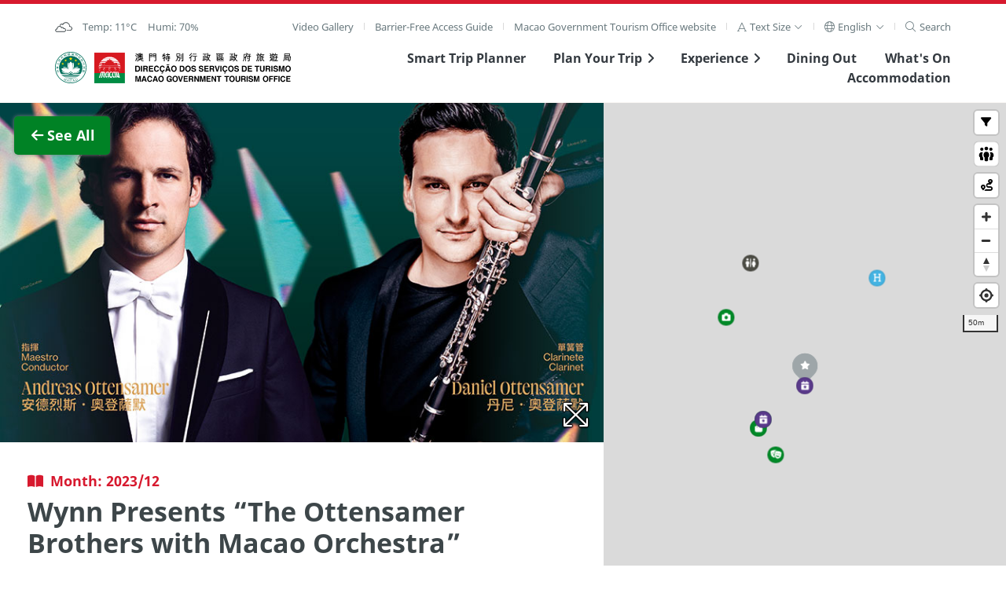

--- FILE ---
content_type: text/html; charset=utf-8
request_url: https://www.macaotourism.gov.mo/en/events/whatson/9844
body_size: 169455
content:
<!DOCTYPE html>
<html lang="en" class="fs-0" dir="ltr" data-mode="">
<head>
  <base target="_blank">
  <meta http-equiv="X-UA-Compatible" content="IE=edge" />
  <meta charset="utf-8">
  <meta name="viewport" content="width=device-width, initial-scale=1.0">
  <meta name="format-detection" content="telephone=no">
  <link rel="apple-touch-icon" sizes="180x180" href="/static/favicon/apple-touch-icon.png">
  <link rel="icon" type="image/png" sizes="32x32" href="/static/favicon/favicon-32x32.png">
  <link rel="icon" type="image/png" sizes="16x16" href="/static/favicon/favicon-16x16.png">
  <link rel="manifest" href="/static/favicon/site.webmanifest">
  <link rel="mask-icon" href="/static/favicon/safari-pinned-tab.svg" color="#5bbad5">
  <meta name="msapplication-TileColor" content="#00aba9">
  <meta name="theme-color" content="#ffffff">
  <link href='https://api.tiles.mapbox.com/mapbox-gl-js/v1.2.0/mapbox-gl.css' rel='stylesheet' />
  <!-- <script src='https://api.tiles.mapbox.com/mapbox-gl-js/v0.47.0/mapbox-gl.js'></script> -->

  <!-- <script src="https://kit.fontawesome.com/60c2e70dc2.js" crossorigin="anonymous"></script> -->
  <link href="/static/fontawesome/css/fontawesome.min.css" rel="stylesheet" />
  <link href="/static/fontawesome/css/solid.min.css" rel="stylesheet" />
  <link href="/static/fontawesome/css/regular.min.css" rel="stylesheet" />
  <link href="/static/fontawesome/css/light.min.css" rel="stylesheet" />
  <link href="/static/fontawesome/css/duotone.min.css" rel="stylesheet" />
  <link href="/static/fontawesome/css/brands.min.css" rel="stylesheet" />
  <link href="/static/fontawesome/css/custom-icons.min.css" rel="stylesheet" />

  <!-- Start swiper --> 
  <link rel="stylesheet" href="/static/lib/swiper@9.2.4/swiper-bundle.min.css" />
  <script src="/static/lib/swiper@9.2.4/swiper-bundle.min.js"></script>
  <!-- End swiper -->

  <!-- Start focus-trap -->
  <script src="https://unpkg.com/tabbable@6.1.1/dist/index.umd.js"></script>
  <script src="https://unpkg.com/focus-trap@7.3.1/dist/focus-trap.umd.js"></script>
  <!-- End focus-trap -->
  <meta property="og:image:width"     content="1200" />
  <meta property="og:image:height"      content="630" />
  <meta property="og:image"            content="https://whatson.macaotourism.gov.mo/" />
  <meta property="og:description"        content="Macao, a unique destination that preserves a multi-cultural heritage alongside state-of the art tourist facilities and a full calendar of festivals, and special events all year around." />
  <meta name="description" property="description" content="Macao, a unique destination that preserves a multi-cultural heritage alongside state-of the art tourist facilities and a full calendar of festivals, and special events all year around." />
  <!-- Google Tag Manager -->
  <script>(function(w,d,s,l,i){w[l]=w[l]||[];w[l].push({'gtm.start':
  new Date().getTime(),event:'gtm.js'});var f=d.getElementsByTagName(s)[0],
  j=d.createElement(s),dl=l!='dataLayer'?'&l='+l:'';j.async=true;j.src=
  'https://www.googletagmanager.com/gtm.js?id='+i+dl;f.parentNode.insertBefore(j,f);
  })(window,document,'script','dataLayer','GTM-NC9R3BG');</script>
  <!-- End Google Tag Manager -->
  <!-- Start boomr -->
  <script src="/static/script/boomr.js"></script>
  <!-- End boomr -->
  <title>Macao Government Tourism Office</title>
  <link rel="preload" href="/dist/vendors~app.699807aafea1e5df498f.css" as="style"><link rel="preload" href="/dist/vendors~app.530b1b0196d193fcde82.js" as="script"><link rel="preload" href="/dist/app.9f16050c74351b14642b.js" as="script"><link rel="preload" href="/dist/app.4b7085080ae90a06b8ab.css" as="style"><link rel="preload" href="/dist/en.localized.181b7bb9679c4c1979a7.css" as="style"><link rel="preload" href="/dist/en.localized.8c8ff53b7bc55b468326.js" as="script"><link rel="preload" href="/dist/app~ass~dss~ess~ss.7709d1ae214617661a08.css" as="style"><link rel="preload" href="/dist/app~ass~dss~ess~ss.62d081d326bf20ce0d9e.js" as="script">
  <link rel="stylesheet" href="/dist/vendors~app.699807aafea1e5df498f.css"><link rel="stylesheet" href="/dist/app.4b7085080ae90a06b8ab.css"><link rel="stylesheet" href="/dist/en.localized.181b7bb9679c4c1979a7.css"><link rel="stylesheet" href="/dist/app~ass~dss~ess~ss.7709d1ae214617661a08.css">
  

                              <script>!function(a){var e="https://s.go-mpulse.net/boomerang/",t="addEventListener";if("False"=="True")a.BOOMR_config=a.BOOMR_config||{},a.BOOMR_config.PageParams=a.BOOMR_config.PageParams||{},a.BOOMR_config.PageParams.pci=!0,e="https://s2.go-mpulse.net/boomerang/";if(window.BOOMR_API_key="4W3YC-A5HPG-VVLHA-VP46S-GQ8FL",function(){function n(e){a.BOOMR_onload=e&&e.timeStamp||(new Date).getTime()}if(!a.BOOMR||!a.BOOMR.version&&!a.BOOMR.snippetExecuted){a.BOOMR=a.BOOMR||{},a.BOOMR.snippetExecuted=!0;var i,_,o,r=document.createElement("iframe");if(a[t])a[t]("load",n,!1);else if(a.attachEvent)a.attachEvent("onload",n);r.src="javascript:void(0)",r.title="",r.role="presentation",(r.frameElement||r).style.cssText="width:0;height:0;border:0;display:none;",o=document.getElementsByTagName("script")[0],o.parentNode.insertBefore(r,o);try{_=r.contentWindow.document}catch(O){i=document.domain,r.src="javascript:var d=document.open();d.domain='"+i+"';void(0);",_=r.contentWindow.document}_.open()._l=function(){var a=this.createElement("script");if(i)this.domain=i;a.id="boomr-if-as",a.src=e+"4W3YC-A5HPG-VVLHA-VP46S-GQ8FL",BOOMR_lstart=(new Date).getTime(),this.body.appendChild(a)},_.write("<bo"+'dy onload="document._l();">'),_.close()}}(),"".length>0)if(a&&"performance"in a&&a.performance&&"function"==typeof a.performance.setResourceTimingBufferSize)a.performance.setResourceTimingBufferSize();!function(){if(BOOMR=a.BOOMR||{},BOOMR.plugins=BOOMR.plugins||{},!BOOMR.plugins.AK){var e=""=="true"?1:0,t="",n="clnqpaax3thii2ls3ffq-f-c18d5c059-clientnsv4-s.akamaihd.net",i="false"=="true"?2:1,_={"ak.v":"39","ak.cp":"240658","ak.ai":parseInt("329065",10),"ak.ol":"0","ak.cr":8,"ak.ipv":4,"ak.proto":"h2","ak.rid":"48b91bd0","ak.r":41406,"ak.a2":e,"ak.m":"","ak.n":"ff","ak.bpcip":"18.219.7.0","ak.cport":51492,"ak.gh":"23.216.9.133","ak.quicv":"","ak.tlsv":"tls1.3","ak.0rtt":"","ak.0rtt.ed":"","ak.csrc":"-","ak.acc":"","ak.t":"1769134411","ak.ak":"hOBiQwZUYzCg5VSAfCLimQ==tj120+YjoCaiY9SdbwvNznMGl9QKTYtJlxjRFiAn7U81PDFzEF9bG40PG820y966ujDSP/lBVr/RhEBSqF6v7Zqh3Gbpy8hswhNmbtECvX4NwnvdbADQnTnej9aT8zqfrnEThM3BbardILW42LSQ8FmnH/8NpjrFjz1Ux4rSUrKRpgCEbENX5F4JbZ0e7CYfZpMfK83c1mSwQcaf09np7APstiKZjFDl9X5LUuvoTVPV0RpSe6F1K+KOWV023UG7eZ6ix7U6t6AYFyZB1b5ojJbwU+CvXziENUHVzS1kpY/uBJxFu21BD7dyF/sT139DB4tEp5EJyKg6u567HqqyzJDoi8/69dJnqf56WuKWjRRAkMaVBLl1OLnWMuGx7FbUqLK6PKUuqR95pfGc8fi7JzG1T/0KQyH1WhIZokqI8xc=","ak.pv":"148","ak.dpoabenc":"","ak.tf":i};if(""!==t)_["ak.ruds"]=t;var o={i:!1,av:function(e){var t="http.initiator";if(e&&(!e[t]||"spa_hard"===e[t]))_["ak.feo"]=void 0!==a.aFeoApplied?1:0,BOOMR.addVar(_)},rv:function(){var a=["ak.bpcip","ak.cport","ak.cr","ak.csrc","ak.gh","ak.ipv","ak.m","ak.n","ak.ol","ak.proto","ak.quicv","ak.tlsv","ak.0rtt","ak.0rtt.ed","ak.r","ak.acc","ak.t","ak.tf"];BOOMR.removeVar(a)}};BOOMR.plugins.AK={akVars:_,akDNSPreFetchDomain:n,init:function(){if(!o.i){var a=BOOMR.subscribe;a("before_beacon",o.av,null,null),a("onbeacon",o.rv,null,null),o.i=!0}return this},is_complete:function(){return!0}}}}()}(window);</script></head>
<body>
  <!-- Google Tag Manager (noscript) -->
  <noscript><iframe src="https://www.googletagmanager.com/ns.html?id=GTM-NC9R3BG"
  height="0" width="0" style="display:none;visibility:hidden"></iframe></noscript>
  <!-- End Google Tag Manager (noscript) -->
  <div id="app" data-server-rendered="true"><a href="#main" class="sr-only sr-focusable">Skip to Main Content</a> <div aria-live="polite" id="accessibility-message"></div> <!----> <header class="cx-sec m-header"><div class="cx-wrap--page"><div class="cx-row--line m-submenu -shown-md cx-t02"><div><div class="cx-list--sm vue-content-placeholders vue-content-placeholders-is-rounded vue-content-placeholders-is-animated"><div class="--single-line vue-content-placeholders-text" style="width:200px;"><div class="vue-content-placeholders-text__line"></div></div></div></div> <nav role="navigation" id="main-desktop-nav" aria-label="Home" class="desktop"><ul class="cx-list cx-list--sep m-list--sep"><li class="cx-list__item"><a href="/en/video-playlists" class="cx-link">Video Gallery</a></li> <li class="cx-list__item"><a href="/en/barrier-free-access-guide" class="cx-link">Barrier-Free Access Guide</a></li> <li class="cx-list__item"><a href="https://www.dst.gov.mo/en/home.html" rel="noopener noreferrer" target="_blank" class="cx-link">
              Macao Government Tourism Office website
            </a></li> <li class="cx-list__item"><div class="cx-dropdown -arrow"><a role="button" tabindex="0" aria-haspopup="true" aria-expanded="false" class="cx-dropdown__trigger"><span class="cx-link cx-link--xs"><span aria-label="Text Size" class="cx-link__icon"><i aria-hidden="true" class="fal fa-font"></i></span> <span id="aa-fontsize">
      Text Size
    </span> <span class="cx-link__icon"><i aria-hidden="true" class="fal fa-angle-down"></i></span></span> </a> <div class="cx-dropdown__content m-dropdown__content" style="display:none;"><ul role="listbox" aria-labelledby="aa-fontsize" aria-activedescendant="aa-fointsize-0" class="cx-list cx-list--vertical"><li id="aa-fontsize-0" role="option" aria-selected="true" class="cx-list__item"><a tabindex="0" class="cx-link cx-link--xs -active">
          Small
          <span class="cx-link__icon"><i class="fal fa-check"></i></span></a></li> <li id="aa-fontsize-1" role="option" aria-selected="false" class="cx-list__item"><a tabindex="0" class="cx-link cx-link--xs">
          Medium
          <span class="cx-link__icon" style="display:none;"><i class="fal fa-check"></i></span></a></li> <li id="aa-fontsize-2" role="option" aria-selected="false" class="cx-list__item"><a tabindex="0" class="cx-link cx-link--xs">
          Large
          <span class="cx-link__icon" style="display:none;"><i class="fal fa-check"></i></span></a></li></ul></div></div></li> <li class="cx-list__item"><div class="cx-dropdown -arrow"><a role="button" tabindex="0" aria-haspopup="true" aria-expanded="false" class="cx-dropdown__trigger"><span aria-label="Language" class="cx-link cx-link--sm"><span aria-hidden="true" class="cx-link__icon"><i class="fal fa-globe"></i></span> <span>
      English
    </span> <span class="cx-link__icon"><i class="fal fa-angle-down"></i></span></span> </a> <div class="cx-dropdown__content m-dropdown__content" style="display:none;"><ul role="listbox" aria-activedescendant="lc-option-en" class="cx-list cx-list--vertical"><li class="cx-list__item"><a id="lc-option-zh-hant" role="option" aria-selected="false" href="/zh-hant/events/whatson/9844" class="cx-link cx-link--xs">
            繁體中文
            <span class="cx-link__icon" style="display:none;"><i class="fal fa-check"></i></span></a></li><li class="cx-list__item"><a id="lc-option-zh-hans" role="option" aria-selected="false" href="/zh-hans/events/whatson/9844" class="cx-link cx-link--xs">
            简体中文
            <span class="cx-link__icon" style="display:none;"><i class="fal fa-check"></i></span></a></li><li class="cx-list__item"><a id="lc-option-pt" role="option" aria-selected="false" href="/pt/events/whatson/9844" class="cx-link cx-link--xs">
            Português
            <span class="cx-link__icon" style="display:none;"><i class="fal fa-check"></i></span></a></li><li class="cx-list__item"><a id="lc-option-en" role="option" aria-selected="true" href="/en/events/whatson/9844" class="cx-link cx-link--xs -active">
            English
            <span class="cx-link__icon"><i class="fal fa-check"></i></span></a></li><li class="cx-list__item"><a id="lc-option-ja" role="option" aria-selected="false" href="/ja/events/whatson/9844" class="cx-link cx-link--xs">
            日本語
            <span class="cx-link__icon" style="display:none;"><i class="fal fa-check"></i></span></a></li><li class="cx-list__item"><a id="lc-option-ko" role="option" aria-selected="false" href="/ko/events/whatson/9844" class="cx-link cx-link--xs">
            한국어
            <span class="cx-link__icon" style="display:none;"><i class="fal fa-check"></i></span></a></li><li class="cx-list__item"><a id="lc-option-th" role="option" aria-selected="false" href="/th/events/whatson/9844" class="cx-link cx-link--xs">
            ภาษาไทย
            <span class="cx-link__icon" style="display:none;"><i class="fal fa-check"></i></span></a></li><li class="cx-list__item"><a id="lc-option-id" role="option" aria-selected="false" href="/id/events/whatson/9844" class="cx-link cx-link--xs">
            Bahasa Indonesia
            <span class="cx-link__icon" style="display:none;"><i class="fal fa-check"></i></span></a></li><!----></ul></div></div></li> <li class="cx-list__item"><div><a href="#" tabindex="0" aria-label="Search" class="cx-link"><span aria-hidden="true" class="cx-link__icon"><i class="fal fa-search"></i></span> <span>
      Search
    </span></a> <!----></div></li></ul></nav></div> <div class="cx-row--line m-menu"><div><!----> <a href="/en/" aria-label="Home" class="theme-logo router-link-active"><span class="sr-only">Macao Government Tourism Office</span> <span class="theme-logo__img m-header__govlogo" style="background-image:url(&quot;/static/logo/raem.svg&quot;);"></span><span class="theme-logo__img m-header__logo" style="background-image:url(&quot;/static/logo/mgto-logo.svg&quot;);"></span></a></div> <nav role="navigation" id="main-common-nav" aria-label="Menu"><ul class="cx-list m-menu__list -shown-md"><li class="cx-list__item m-menu__list-item"><a href="https://tripplanner.macaotourism.gov.mo/" class="cx-link"><span>Smart Trip Planner</span></a></li> <li class="cx-list__item m-menu__list-item"><a href="#" data-keepcollapse="1" aria-haspopup="true" aria-expanded="false" class="cx-link"><span>Plan Your Trip</span> <span aria-hidden="true" class="cx-link__icon m-link__icon "><i class="fas fa-angle-right"></i></span></a> <!----></li> <li class="cx-list__item m-menu__list-item"><a href="#" data-keepcollapse="1" aria-haspopup="true" aria-expanded="false" class="cx-link"><span>Experience</span> <span aria-hidden="true" class="cx-link__icon m-link__icon "><i class="fas fa-angle-right"></i></span></a> <!----></li> <li class="cx-list__item m-menu__list-item"><a href="/en/dining" class="cx-link">Dining Out</a></li> <li class="cx-list__item m-menu__list-item"><a href="/en/whatson" class="cx-link">What's On</a></li> <li class="cx-list__item m-menu__list-item"><a href="/en/accommodation" class="cx-link">Accommodation</a></li></ul> <!----></nav></div></div></header> <!----> <div role="dialog" id="slider-modal" class="cx-modal--full" style="display:none;"><div role="document" class="cx-modal__body"><button aria-label="Close" class="cx-btn cx-modal__close"><i class="fas fa-fw fa-times"></i></button> <div class="cx-card--notify"><div class="slider-modal__counter cx-div--sm">
     / 0
  </div> <div style="height:auto;" data-v-6b5ffaa1><div dir="ltr" tabindex="0" class="cx-slider --v2" style="height:auto;" data-v-6b5ffaa1><div class="cx-slider__nav" data-v-6b5ffaa1><div class="cx-slider__pager" style="display:none;" data-v-6b5ffaa1></div> <a href="#" role="button" aria-label="Previous" class="cx-link cx-slider__nav_control" data-v-6b5ffaa1><span class="cx-link__icon cx-slider__prev" style="display:none;" data-v-6b5ffaa1><i class="far fa-2x fa-chevron-left" data-v-6b5ffaa1></i></span></a> <a href="#" role="button" aria-label="Next" class="cx-link cx-slider__nav_control" data-v-6b5ffaa1><span class="cx-link__icon cx-slider__next" data-v-6b5ffaa1><i class="far fa-2x fa-chevron-right" data-v-6b5ffaa1></i></span></a></div> <div class="cx-slider__slide" style="height:auto;pointer-events:auto;overflow:hidden;" data-v-6b5ffaa1></div></div></div></div></div></div> <div role="dialog" id="geo-info-modal" class="cx-modal--full" style="display:none;"><div role="document" class="cx-modal__body"><button aria-label="Close" class="cx-btn cx-modal__close"><i class="fas fa-fw fa-times"></i></button> <div class="cx-card--notify"><div><i class="m-graphic--ngi" style="background-image:none;"></i> <div>No Geographical Information</div></div> <div class="geo-info-modal__wapper" style="display:none;"><div class="geo-info-modal__map"></div> <div class="geo-info-modal__content" style="overflow:hidden;display:none;"><!----> <div class="cx-div" style="display:none;"></div> <div class="cx-div" style="display:none;"></div> <!----></div></div></div></div></div> <div role="dialog" class="modal-manager" style="display:none;"></div> <main id="main"><div><div class="m-tour"><div class="cx-row--nogutter m-map__row"><div class="cx-col-wide"><div class="sight-map-content"><div class="sight-map-content__inner" data-v-6e342724><section id="map-mobileshow" data-v-6e342724><div data-v-6e342724><article class="cx-row--flat -v-center cx-row--nogutter m-mapitem__mobilecard" data-v-6e342724><div class="cx-col-xs-1 -center" data-v-6e342724><span class="cx-link" data-v-6e342724><span class="cx-link__icon" data-v-6e342724><i class="fal fa-chevron-circle-left fa-3x" data-v-6e342724></i></span></span></div> <div class="cx-col-xs-10 m-mapitem__mobilecard-detail" data-v-6e342724><div class="cx-row--flat" data-v-6e342724><div class="cx-col" data-v-6e342724><div class="cx-media" data-v-6e342724><div class="cx-media__img--round-corner" style="background-image:none;" data-v-6e342724></div></div></div> <div class="cx-col m-mapitem__flex" data-v-6e342724><div data-v-6e342724><div class="cx-t02 m-mapitem__subtitle" data-v-6e342724> </div> <h2 class="cx-t20 m-mapitem__title" data-v-6e342724></h2></div></div></div></div> <div class="cx-col-xs-1 -center" data-v-6e342724><span class="cx-link" data-v-6e342724><span class="cx-link__icon" data-v-6e342724><i class="fal fa-chevron-circle-right fa-3x" data-v-6e342724></i></span></span></div></article></div></section> <section id="map-intro" data-v-6e342724><article data-v-6e342724><div class="cx-media__action m-media__action--sticky" data-v-6e342724><a href="/en/events/whatson?#9844" class="cx-btn m-btn--back" data-v-6e342724><span class="cx-btn__icon" data-v-6e342724><i class="fas fa-fw fa-arrow-left" data-v-6e342724></i></span><span style="transition:all .7s;white-space:nowrap;display:inline-block;overflow:hidden;text-overflow:ellipsis;vertical-align:top;max-width:750px;" data-v-6e342724> See All</span></a></div> <div style="margin-bottom:3em;" data-v-6e342724><div style="height:auto;" data-v-6b5ffaa1 data-v-6e342724><div dir="ltr" tabindex="0" class="cx-slider --v2" style="height:auto;" data-v-6b5ffaa1><div class="cx-slider__nav" data-v-6b5ffaa1><div class="cx-slider__pager" data-v-6b5ffaa1></div> <a href="#" role="button" aria-label="Previous" class="cx-link cx-slider__nav_control" data-v-6b5ffaa1><span class="cx-link__icon cx-slider__prev" data-v-6b5ffaa1><i class="far fa-2x fa-chevron-left" data-v-6b5ffaa1></i></span></a> <a href="#" role="button" aria-label="Next" class="cx-link cx-slider__nav_control" data-v-6b5ffaa1><span class="cx-link__icon cx-slider__next" data-v-6b5ffaa1><i class="far fa-2x fa-chevron-right" data-v-6b5ffaa1></i></span></a></div> <div class="cx-slider__slide" style="height:auto;pointer-events:auto;overflow:hidden;" data-v-6b5ffaa1></div></div></div></div> <div class="cx-wrap--article m-mapitem__article" data-v-6e342724><header class="cx-div m-mapitem__header" data-v-6e342724><div class="whatson-title" data-v-6e342724><!----></div><!----><!----><!----> <h1 class="cx-t20 m-mapitem__title" data-v-6e342724></h1> <!----> <!----> <ul class="cx-list--sm cx-t01 m-mapitem__date -fade2" data-v-6e342724><!----> <!----> <li class="cx-list__item" data-v-6e342724><!----> <!----></li></ul></header> <!----> <!----> <div class="cx-div -fade" data-v-6e342724></div> <!----> <!----> <!---->  <div class="cx-div" data-v-6e342724><a class="cx-btn m-btn" style="display:none;" data-v-6e342724><span class="cx-btn__icon" data-v-6e342724><i class="fas fa-map-marker-alt" data-v-6e342724></i></span> <span data-v-6e342724>View on Map</span></a> <a class="cx-btn m-btn cx-btn--sub" style="display:none;" data-v-6e342724><span class="cx-btn__icon" data-v-6e342724><i class="far fa-star" data-v-6e342724></i></span> <span data-v-6e342724>Bookmark</span></a> <a class="cx-btn m-btn cx-btn--highlight" style="display:none;" data-v-6e342724><span class="cx-btn__icon" data-v-6e342724><i class="fas fa-star" data-v-6e342724></i></span> <span data-v-6e342724>Bookmarked</span></a></div> <div class="cx-div -fade2 cx-t02" data-v-6e342724><!----> <!----> <div class="cx-div" data-v-6e342724>Note: Activities subject to change, please check with the organizers.</div></div> <div id="map-social" class="cx-div" data-v-6e342724><div class="m-mapitem__social"><div class="cx-t01 m-mapitem__subtitle -fade">
      
    </div> <ul class="cx-list"><!----> <!----> <!----> <!----> <!----> <!----> <!----> <!----> <li class="cx-list__item"><div><a href="#" role="button" class="cx-link"><span class="cx-link__icon"><i class="fal fa-share"></i></span> <span>Share</span></a> <!----></div></li> <!----></ul> <!----></div> <!----></div></div></article></section> <section id="map-related" data-v-6e342724><div class="m-related"><!----> <!----> <section class="cx-t02 -fade -border-top" data-v-6e342724><div class="cx-wrap--article m-mapitem__breadcrumb"><div class="cx-row--line m-breadcrumb__row"><!----> <nav><ul class="cx-list cx-list--breadcrumb"><li class="cx-list__item"><a href="/en/" aria-label="Home" class="router-link-active"><i class="fal fa-home"></i></a></li> <li class="cx-list__item">What's On</li> <!----> <!----></ul></nav></div></div></section></div></section></div></div></div> <div class="cx-col-narrow"><div class="map-container" style="height:100%;"><div class="map-wrapper" style="height:0px;"><div class="cx-media__action m-media__action--sticky" style="display:none;"><a class="cx-btn"><span>Close</span></a></div> <div class="m-legend--abs" style="display:none;"><div class="cx-row--line"><div class="cx-t01"><div class="range"><span>Show within </span> <span class="cx-dropdown"><a href="#" class="cx-dropdown__trigger"><span>200 <i class="fal fa-angle-down"></i></span></a> <!----></span> <span> meters:</span></div> <div class="cx-list--sm"><div class="cx-list__item"><a role="button" class="m-legend__link theme-color-sightseeing"><span class="cx-link__icon"><i class="fas fa-fw fa-camera"></i></span> <span>Sightseeing</span></a></div> <div class="cx-list__item"><a role="button" class="m-legend__link theme-color-shows-and-entertainment"><span class="cx-link__icon"><i class="fas fa-fw fa-theater-masks"></i></span> <span>Shows &amp; Entertainment</span></a></div> <div class="cx-list__item"><a role="button" class="m-legend__link theme-color-shopping"><span class="cx-link__icon"><i class="fas fa-fw fa-shopping-bag"></i></span> <span>Shopping</span></a></div> <div class="cx-list__item"><a role="button" class="m-legend__link theme-color-fnb"><span class="cx-link__icon"><i class="fas fa-fw fa-utensils"></i></span> <span>Distinctive Restaurant</span></a></div> <div class="cx-list__item"><a role="button" class="m-legend__link theme-color-restaurant"><span class="cx-link__icon"><i class="fas fa-fw fa-utensils"></i></span> <span>Awarded Restaurants</span></a></div> <div class="cx-list__item"><a role="button" class="m-legend__link theme-color-whatson"><span class="cx-link__icon"><i class="fas fa-calendar-star"></i></span> <span>Events of This Month</span></a></div> <div class="cx-list__item"><a role="button" class="m-legend__link theme-color-hotel"><span class="cx-link__icon"><i class="fas fa-fw fa-heading"></i></span> <span>Hotel</span></a></div> <div class="cx-list__item"><a role="button" class="m-legend__link theme-color-lrt"><span class="cx-link__icon"><i class="fas fa-fw fa-train-subway"></i></span> <span>Light Rapid Transit</span></a></div> <div class="cx-list__item"><a role="button" class="m-legend__link theme-color-freewifi"><span class="cx-link__icon"><i class="fas fa-fw fa-wifi"></i></span> <span>Wi-Fi</span></a></div> <div class="cx-list__item"><a role="button" class="m-legend__link theme-color-touristinfo"><span class="cx-link__icon"><i class="fas fa-fw fa-info-circle"></i></span> <span>Tourist Information</span></a></div> <div class="cx-list__item"><a role="button" class="m-legend__link theme-color-drink"><span class="cx-link__icon"><i class="fa-solid fa-droplet"></i></span> <span>Drinking Fountain</span></a></div> <div class="cx-list__item"><a role="button" class="m-legend__link theme-color-nursingroom"><span class="cx-link__icon"><i class="fa-solid fa-person-breastfeeding"></i></span> <span>Nursing Room</span></a></div> <div class="cx-list__item"><a role="button" class="m-legend__link theme-color-publictoilet"><span class="cx-link__icon"><i class="fa-solid fa-restroom-simple"></i></span> <span>Public Toilet</span></a></div></div></div> <span class="m-legend--close"><i class="fas fa-times"></i></span></div></div> <div id="map"></div> <!----> <!----></div></div></div></div></div> <div class="cx-modal--full announcement-modal" style="display:none;"><div class="cx-modal__body"><div class="cx-card--notify"><div class="cx-wrap--article"><div class="cx-div"><div class="cx-t20">Fail to start Geolocation Service</div></div> <div class="cx-div">Geolocation not authorized. Please check your browser permissions settings</div> <div class="cx-div"><a class="cx-link "><span class="cx-link__icon"><i class="fal fa-times"></i></span> <span>Close</span></a></div></div></div></div></div> <div class="cx-modal--full announcement-modal" style="display:none;"><div class="cx-modal__body"><div class="cx-card--notify"><div class="cx-wrap--article"><div class="cx-div"><div class="cx-t20">Your browser doesn't support Geolocation Function</div></div> <div class="cx-div"></div> <div class="cx-div"><a class="cx-link "><span class="cx-link__icon"><i class="fal fa-times"></i></span> <span>Close</span></a></div></div></div></div></div></div></main> <footer class="m-footer"><section class="m-footer__banner" style="display:none;"><h2 class="sr-only">
      external links
    </h2> <div class="m-banner"><div class="m-banner__slide" style="height:0px;overflow:hidden;"><div class="m-banner__item" style="transform:translateY(0px);"><div class="cx-row--halfgutter -j-center m-banner__main" style="visibility: hidden;"></div> <div class="cx-row--halfgutter -j-center m-banner__main"></div> <div class="cx-row--halfgutter -j-center m-banner__main"></div> <div class="cx-row--halfgutter -j-center m-banner__main" style="display:none;"></div></div></div> <!----></div></section> <section class="cx-sec m-footer__main"><div class="cx-wrap--page m-wrap--page"><div class="cx-row--nogutter"><div class="cx-col-lg-6 m-footer__contact"><h2 class="cx-t01 m-footer__subtitle">
            Macao Government Tourism Office
          </h2> <div class="cx-row--flat"><div class="cx-col"><a href="/en/" class="router-link-active"><img src="/static/logo/mgto.svg" alt="Macao Government Tourism Office" class="m-footer__logo"></a></div> <div class="cx-col"><div><table class="cx-table--borderless m-footer__table"><tbody><tr><th>Address</th> <td>Alameda Dr. Carlos d'Assumpção, n.<sup>os</sup> 335-341, Edifício "Hot Line", 12º andar, Macau<style>a[href$='/travelessential/useful-info/msar-delegations']{display:none}</style><style>.m-searchform__filter :nth-child(3) .cx-dropdown {display:none}</style></td></tr> <tr><th>E-mail</th> <td><a href="mailto:mgto@macaotourism.gov.mo">mgto@macaotourism.gov.mo</a><!----></td></tr> <tr><th>Tel</th> <td dir="ltr"><a href="tel:+85328315566">+853 2831 5566</a></td></tr> <tr><th>Fax</th> <td dir="ltr">+853 2851 0104</td></tr> <tr><th>Tourism Hotline</th> <td dir="ltr"><a href="tel:+85328333000">+853 2833 3000</a></td></tr></tbody></table></div></div></div></div> <div class="cx-col-lg-6 m-footer__social"><h2 class="cx-t01 m-footer__subtitle">
            Stay Connected
          </h2> <div class="cx-row"><div class="cx-col-sm-6"><a href="https://ems.macaotourism.gov.mo" target="_blank" rel="noopener noreferrer" class="m-footer__btn"><div class="cx-row--flat -v-center"><div class="cx-col"><div class="cx-media--icon"><div class="cx-media__graphics m-media__graphics"><i class="fas fa-bullhorn"></i></div></div></div> <div class="cx-col m-footer__action"><p class="cx-t10 m-footer__action-subhead">
                      Don't Miss Any Updates
                    </p> <h3 class="cx-t20">
                      Subscribe eNews
                    </h3></div></div></a></div> <div class="cx-col-sm-6"><a href="/en/travelessential/useful-info/mobile-apps" class="m-footer__btn"><div class="cx-row--flat -v-center"><div class="cx-col"><div class="cx-media--icon"><div class="cx-media__graphics m-media__graphics"><i class="fas fa-mobile-alt"></i></div></div></div> <div class="cx-col m-footer__action"><p class="cx-t10 m-footer__action-subhead">
                      See Macao on the Go
                    </p> <h3 class="cx-t20">
                      Download Apps
                    </h3></div></div></a></div></div> <div><ul class="cx-list--sm m-footer__sociallist"><li class="cx-list__item"><a aria-label="Facebook" title="Facebook - Visit Macao" href="https://www.facebook.com/visitmacao" rel="noopener noreferrer" tabindex="0" target="_blank" class="cx-link"><i class="fab  fa-facebook"></i></a> <!----></li><li class="cx-list__item"><a aria-label="Instagram" title="Instagram - Visit Macao" href="https://www.instagram.com/visitmacao" rel="noopener noreferrer" tabindex="0" target="_blank" class="cx-link"><i class="fab  fa-instagram"></i></a> <!----></li><li class="cx-list__item"><a aria-label="YouTube" title="YouTube - Macao Government Tourism Office" href="https://www.youtube.com/playlist?list=PLs_9eoJxKw7OktzPQ1BpSG0IfutumLZCw" rel="noopener noreferrer" tabindex="0" target="_blank" class="cx-link"><i class="fab  fa-youtube"></i></a> <!----></li><li class="cx-list__item"><a aria-label="TikTok" title="TikTok - Experience Macao" href="https://www.tiktok.com/@macaotourismgov" rel="noopener noreferrer" tabindex="0" target="_blank" class="cx-link"><i class="fab  fa-tiktok"></i></a> <!----></li></ul></div></div></div> <div class="cx-row--line m-footer__submenu"><nav class="cx-footer__nav"><ul class="cx-list cx-list--sep"><li class="cx-list__item"><a href="/en/about-us">About Us</a></li> <li class="cx-list__item"><a href="/en/contact-us">Contact Us</a></li> <li class="cx-list__item"><a href="/en/terms-and-conditions">Terms &amp; Conditions</a></li> <li class="cx-list__item"><a href="/en/privacy-statement">Privacy Statement</a></li> <li class="cx-list__item"><a href="/en/r/performance-pledge" rel="noopener noreferrer" target="_blank">Performance Pledge</a></li></ul></nav> <div class="cx-footer__copyright m-footer__copyright">Copyright © 2026 MGTO. All rights reserved.</div></div></div></section> <a href="https://www.gastronomy.gov.mo" target="_blank" title="Macao - UNESCO Creative City of Gastronomy" class="m-footer__ribbon"><img src="/static/logo/macao_city_of_gastronomy.svg" alt="Macao - UNESCO Creative City of Gastronomy" class="m-footer__gm"> <div class="m-footer__gm-bg" style="background-image:none;"></div></a></footer> <!----></div>
  <script>window.__INITIAL_STATE__={"ui":{"contentHost":"https:\u002F\u002Fcontent.macaotourism.gov.mo\u002F","mapVisitorFlowMode":false,"freeze":false,"routing":false,"isMobile":false,"isIOS":false,"isAndroid":false,"isMobileView":false,"mobileHeader":false,"isMapHide":false,"showMapOnMobile":false,"pageLoadingPlaceholder":null,"blackAndWhite":false,"mqls":{}},"uit":{"uit":{"en":{"action":{"back":"Back","bookmark":"Bookmark","bookmarked":"Bookmarked","cancel":"Cancel","close":"Close","dismiss":"Dismiss","mute":"Mute","open":"Open","pause":"Pause","pauseScroll":"Pause Scroll","play":"Play","search":"Search","searchOnInternet":"Search on Internet","searchRange":"Show within {x} meters:","seeMore":"See More","skipToMainContent":"Skip to Main Content","startScroll":"Start Scroll","unmute":"Unmute","viewDetail":"View Details","viewFullImage":"View Full Image","viewInMap":"View on Map"},"common":{"1ResultFound":"1 result found","address":"Address","any":"All","assessmentYear":"Classified Year","awardValidity":"Award Validity","busRouteNearby":"Bus Routes Nearby","busStop":"Bus Stop","colon":": ","dataSrc":"Source","date":"Date","dateFormat":"{D}\u002F{M}","dateFormatShort":"{D}\u002F{M}","daysUnit":"Days","details":"Details","drink":"Drinking Fountain","email":"E-mail","fax":"Fax","fee":"Fees","fnb":"Distinctive Restaurant","fullDateFormat":"D\u002FM\u002FY","fullDateTimeFormat":"D\u002FM\u002FY h:mm","hotel":"Hotel","ideographicComma":", ","lastWeek":"Last Week","latest":"Latest","lrt":"Light Rapid Transit","menu":"Menu","minsUnit":"minutes","nResultsFound":"{n} results found","next":"Next","nextPage":"Next","noResultsFound":"No results found","notice":"Notice","now":"Now","nursingroom":"Nursing Room","openingHour":"Opening Hours","orderBy":"Order By","organizer":"Organizer","password":"Password","photoCredit":"Photos","previous":"Previous","previousPage":"Previous","publicToilet":"Public Toilet","qtsasRestaurant":"Awarded Restaurants","relevance":"Relevance","remark":"Remarks","restaurant":"Restaurant","searchSpellingCorrect":"Did you mean","showTime":"Show time","sightUnit":"Sight","sightUnitFnb":"restaurant","sightsUnit":"Sights","sightsUnitFnb":"restaurants","source":"Source","ssid":"SSID","tel":"Tel","tempClosed":"Closed Temporarily","tempClosedToPublic":"Temporarily closed","timeRange":"Time Range","tourismHotline":"Tourism Hotline","touristInfomation":"Tourist Information","updatedAt":"Updated on: {date}","venue":"Venue","website":"Website","wifi":"Wi-Fi","youMayAlsoLike":"You May Also Like"},"announcement":{"emptyCaption":"No announcement yet.","header":"Announcement","readmore":"Read more"},"home":{"home":"Home"},"videoGallery":{"videoGallery":"Video Gallery"},"enf":{"1DayBeforeEnd":"Last Day","1DayBeforeStart":"Starting Tomorrow","ended":"Ended","enf":"Events & Festivities","inProgress":"In Progress","majorEvent":"Major Event","nDaysBeforeEnd":"{n} Days Left","nDaysBeforeStart":"Starting in {n} Days","publicHoliday":"Public Holiday","searchHeader":"Events of This Month","tentative":"Tentative dates","toBeConfirmed":"Dates to be Confirmed","upComing":"Upcoming","wahtsOnNote":"Note: Activities subject to change, please check with the organizers.","whatsOn":"What's On"},"trip":{"menuItem2Label":"Macao Full of Fun","menuItem2Link":"\u002Fmacao-full-of-fun","menuItem3Label":"Gastronomy Map","menuItem3Link":"https:\u002F\u002Fmaps.gastronomy.gov.mo\u002Fen","menuItem4Label":"Pedicab Tour","menuItem4Link":"\u002Farticle\u002Fother-tours\u002Fpedicab-tour","menuItem5Label":"Open Top Bus Tour","menuItem5Link":"\u002Farticle\u002Fother-tours\u002Fopen-top-bus-tour","smartTripPlanner":"Smart Trip Planner","suggestedTour":"Walking Tour Routes","trips":"Suggested Tours"},"header":{"accommodation":"Accommodation","diningOut":"Dining Out","experience":"Experience","industryNet":"Macao Government Tourism Office website","mostViewed":"Most Viewed Attraction","planYourTrip":"Plan Your Trip","travelessential":"Travel Essential"},"seo":{"defaultDesc":"Macao, a unique destination that preserves a multi-cultural heritage alongside state-of the art tourist facilities and a full calendar of festivals, and special events all year around."},"accessibility":{"barrierFreeTravelGuide":"Barrier-Free Access Guide"},"footer":{"aboutUs":"About Us","app":"Download Apps","appCaption":"See Macao on the Go","appLink":"\u002Ftravelessential\u002Fuseful-info\u002Fmobile-apps","contactAddress":"Alameda Dr. Carlos d'Assumpção, n.\u003Csup\u003Eos\u003C\u002Fsup\u003E 335-341, Edifício \"Hot Line\", 12º andar, Macau\u003Cstyle\u003Ea[href$='\u002Ftravelessential\u002Fuseful-info\u002Fmsar-delegations']{display:none}\u003C\u002Fstyle\u003E\u003Cstyle\u003E.m-searchform__filter :nth-child(3) .cx-dropdown {display:none}\u003C\u002Fstyle\u003E","contactEmail":"mgto@macaotourism.gov.mo","contactFax":"+853 2851 0104","contactHotline":"+853 2833 3000","contactOffice":"Macao Government Tourism Office","contactTel":"+853 2831 5566","contactUs":"Contact Us","copyright":"Copyright © {year} MGTO. All rights reserved.","eNews":"Subscribe eNews","eNewsCaption":"Don't Miss Any Updates","eNewsLink":"https:\u002F\u002Fems.macaotourism.gov.mo","gastronomyLink":"https:\u002F\u002Fwww.gastronomy.gov.mo","gastronomyTitle":"Macao - UNESCO Creative City of Gastronomy","performancePledge":"Performance Pledge","performancePledgeLink":"\u002Fen\u002Fr\u002Fperformance-pledge","privacyStatement":"Privacy Statement","sitemap":"Sitemap","stayConnected":"Stay Connected","term":"Terms & Conditions"},"chatbot":{"continue":"Agree and Start","iconTitle":"Searching for travel information","popupTitle":"Mak Mak","terms":"Terms & Conditions","termsDetails":"Welcome to the \u003Cb\u003EMak Mak Chatbot Service\u003C\u002Fb\u003E. The conversations in this service will be recorded for technical analysis to improve user experience. Please do not disclose any personal information such as address, telephone number, ID, etc. during the conversation. Please refer to \u003Ca href=\"https:\u002F\u002Fwww.macaotourism.gov.mo\u002Fterms-and-conditions\" target=\"_blank\"\u003ETerms and Conditions\u003C\u002Fa\u003E and \u003Ca href=\"https:\u002F\u002Fwww.macaotourism.gov.mo\u002Fprivacy-statement\" target=\"_blank\"\u003EPrivacy Statement\u003C\u002Fa\u003E."},"sightMap":{"mapboxOutBound":"Your current location is out of Macao","ngi":"No Geographical Information","ngiContent":"","seeAllSuggestions":"See All Suggestions","seeFullItineraries":"See All"},"fontSize":{"fontSize":"Text Size","large":"Large","medium":"Medium","small":"Small"},"aboutMacao":{"language":"Language"},"weather":{"humi":"Humi","temp":"Temp","weather":"Weather"},"socialMedia":{"facebook":"Facebook","followUs":"Follow Us on {media}","globe":"Other Media","instagram":"Instagram","pinterest":"Pinterest","tiktok":"TikTok","twitter":"X","vk":"VK","weibo":"Weibo","weixin":"WeChat","weixinRemark":"Use WeChat built-in QR code scanner to scan the QR code above.","x-twitter":"X","youtube":"YouTube"},"search":{"errorMessage":"Whoops! This page may be under maintenance. Please come back later.","header":"Search Header","placeholder":"What would you like to know?"},"pageNotFound":{"backToPreviousLang":"Back to previous version:","header":"404: Page Not Found","noLangForThisPage":"Not available in this language","pageNotFound":"Whoops! 404: Page Not Found"},"pageError":{"header":"500: Internal Server Error","pageError":"Whoops! This page may be under maintenance. Please come back later."},"geolocation":{"failContent":"Geolocation not authorized. Please check your browser permissions settings","failHeader":"Fail to start Geolocation Service","notSupportContent":"","notSupportHeader":"Your browser doesn't support Geolocation Function"},"searchOnX":{"amap":"","amapUrl":"","google":"Google","googleMobileUrl":"https:\u002F\u002Fwww.google.com\u002Fsearch?cr=countryMO&q={nameZH} {nameEN}","googleUrl":"https:\u002F\u002Fwww.google.com\u002Fsearch?tbm=lcl&cr=countryMO&q={nameZH} {nameEN}","searchOnX":"Search on {x}"},"whatson":{"month":"Month"},"accommodation":{"noOfRoom":"No. of Rooms","roomRate":"Reference Rate"},"media":{"VR":"VR Video","aMap":"","audioGuide":"Audio","googleMap":"Google Map","leaflet":"Leaflet","mobileApp":"Mobile App","otherMedia":"","share":"Share","shareHeading":"Share the Content","video":"Video"},"visitorFlowForecast":{"currentLevel":"Congestion Level","fourHours":"4 Hours","level1":"Comfortable","level2":"Moderate","level3":"Lightly Congested","level4":"Congested","level5":"Heavily Congested","name":"Visitor Flow","noData":"No Data","sevenDays":"7 Days","twentyFourHours":"24 Hours"}}},"uitStatus":{"en":{"action":{"unmute":true,"mute":true,"play":true,"pause":true,"skipToMainContent":true,"close":true,"open":true,"pauseScroll":true,"startScroll":true,"search":true,"seeMore":true,"cancel":true,"searchRange":true,"dismiss":true,"viewFullImage":true,"viewDetail":true,"viewInMap":true,"bookmarked":true,"bookmark":true,"back":true,"searchOnInternet":true},"common":{"previousPage":true,"nextPage":true,"menu":true,"tourismHotline":true,"fax":true,"tel":true,"email":true,"address":true,"fullDateTimeFormat":true,"colon":true,"relevance":true,"date":true,"searchSpellingCorrect":true,"orderBy":true,"nResultsFound":true,"1ResultFound":true,"noResultsFound":true,"any":true,"qtsasRestaurant":true,"fnb":true,"password":true,"ssid":true,"wifi":true,"publicToilet":true,"touristInfomation":true,"hotel":true,"restaurant":true,"busStop":true,"nursingroom":true,"drink":true,"lrt":true,"tempClosedToPublic":true,"assessmentYear":true,"tempClosed":true,"ideographicComma":true,"photoCredit":true,"dataSrc":true,"awardValidity":true,"remark":true,"source":true,"busRouteNearby":true,"website":true,"fee":true,"showTime":true,"openingHour":true,"notice":true,"venue":true,"organizer":true,"details":true,"previous":true,"youMayAlsoLike":true,"fullDateFormat":true,"updatedAt":true,"dateFormatShort":true,"dateFormat":true,"timeRange":true,"lastWeek":true,"now":true,"latest":true,"next":true,"sightsUnitFnb":true,"sightUnitFnb":true,"sightsUnit":true,"sightUnit":true,"daysUnit":true,"minsUnit":true,"hoursUnit":true},"announcement":{"header":true,"readmore":true,"emptyCaption":true},"home":{"home":true},"videoGallery":{"videoGallery":true},"enf":{"whatsOn":true,"enf":true,"searchHeader":true,"wahtsOnNote":true,"majorEvent":true,"publicHoliday":true,"1DayBeforeEnd":true,"1DayBeforeStart":true,"nDaysBeforeEnd":true,"nDaysBeforeStart":true,"ended":true,"upComing":true,"inProgress":true,"tentative":true,"toBeConfirmed":true},"trip":{"smartTripPlanner":true,"menuItem5Link":true,"menuItem5Label":true,"menuItem4Link":true,"menuItem4Label":true,"menuItem3Link":true,"menuItem3Label":true,"menuItem2Link":true,"menuItem2Label":true,"menuItem1Link":true,"menuItem1Label":true,"suggestedTour":true,"trips":true},"header":{"accommodation":true,"diningOut":true,"experience":true,"planYourTrip":true,"industryNet":true,"mostViewed":true,"travelessential":true},"seo":{"defaultDesc":true},"accessibility":{"barrierFreeTravelGuide":true},"footer":{"gastronomyTitle":true,"gastronomyLink":true,"copyright":true,"performancePledgeLink":true,"performancePledge":true,"privacyStatement":true,"term":true,"contactUs":true,"aboutUs":true,"sitemap":true,"appCaption":true,"appLink":true,"app":true,"eNewsCaption":true,"eNewsLink":true,"eNews":true,"stayConnected":true,"contactHotline":true,"contactFax":true,"contactTel":true,"contactEmail":true,"contactAddress":true,"contactOffice":true},"chatbot":{"iconTitle":true,"popupTitle":true,"continue":true,"termsDetails":true,"terms":true},"sightMap":{"ngi":true,"mapboxOutBound":true,"ngiContent":true,"seeFullItineraries":true,"seeAllSuggestions":true},"fontSize":{"large":true,"medium":true,"small":true,"fontSize":true},"aboutMacao":{"language":true},"weather":{"weather":true,"humi":true,"temp":true},"socialMedia":{"weixinRemark":true,"globe":true,"vk":true,"pinterest":true,"tiktok":true,"youtube":true,"instagram":true,"twitter":true,"x-twitter":true,"xiaohongshu":true,"weixin":true,"weibo":true,"facebook":true,"followUs":true},"search":{"errorMessage":true,"placeholder":true,"header":true},"pageNotFound":{"backToPreviousLang":true,"noLangForThisPage":true,"pageNotFound":true,"header":true},"pageError":{"pageError":true,"header":true},"geolocation":{"failContent":true,"failHeader":true,"notSupportContent":true,"notSupportHeader":true},"searchOnX":{"searchOnX":true,"googleMobileUrl":true,"googleUrl":true,"amapUrl":true,"google":true,"amap":true},"whatson":{"month":true},"dining":{"qtsasRemark":true},"accommodation":{"remark":true,"noOfRoom":true,"roomRate":true},"media":{"otherMedia":true,"share":true,"aMap":true,"googleMap":true,"VR":true,"video":true,"mobileApp":true,"leaflet":true,"audioGuide":true,"shareHeading":true},"visitorFlowForecast":{"link":true,"name":true,"noData":true,"heavilyCongested":true,"level5":true,"congested":true,"level4":true,"lightlyCongested":true,"level3":true,"moderate":true,"level2":true,"comfortable":true,"level1":true,"sevenDays":true,"twentyFourHours":true,"fourHours":true,"currentLevel":true},"followTheStar":{"followTheStar":true},"mlf":{"name":true}}},"uitRequestList":[],"worker":null,"workerResolver":null,"workerRejector":null,"timer":null},"weather":{"brief":{"temp":"-","humi":"-","status":null,"warnings":[]},"detail":{}},"geolocation":{"showVisitorFlow":true,"showPOIFilter":false,"runTest":false,"isGeolocationOn":false,"loading":false,"supportGeolocation":false,"userLocation":[0,0],"showSupportAlert":false,"showFailAlert":false,"mapBoxGeoController":null,"mapBoxGeolocationOn":false},"banner":{"home":{},"footer":{}},"accommodation":{"stars":{},"filter":{},"search":{"locale":"","district":"","star":"","keyword":"","resultCount":0,"results":[]},"hotels":{},"__updatedAt":{},"poi":{"pois":{},"poisFetching":false,"poisFetched":false}},"dining":{"recommends":{},"filter":{},"qtsasFilter":{},"qtsasSearch":{"locale":"","category":"","district":"","cuisine":"","keyword":"","resultCount":0,"results":[]},"qtsasRestaurants":{},"restaurantFilter":{},"search":{"locale":"","category":"","cuisine":"","keyword":"","resultCount":0,"results":[]},"restaurants":{},"__updatedAt":{},"poi":{"pois":{},"poisFetching":false,"poisFetched":false}},"events":{"filter":{"types":[]},"search":{"locale":"","month":"","type":"","keyword":"","resultCount":0,"whatsonTop":{},"whatsonResults":[],"results":[]},"events":{"whatson\u002F9844":{"en":{"gallery":["\u002Fupload\u002F2023_12\u002F17014167840.jpg"],"types":[{"name":"Performances","value":"2"}],"id":"9844","name":"Wynn Presents “The Ottensamer Brothers with Macao Orchestra”","description":"\u003Cp\u003EDaniel and Andreas Ottensamer, the brothers from an Austrian clarinetist family, are joining hands with Macao Orchestra to perform the Clarinet Concerto by 20th century French composer Jean Fran&ccedil;aix which brings out the versatile timbre of clarinet. The orchestra will also present &ldquo;Overture to Ruslan and Lyudmila&rdquo; by famed Russian composer Mikhail Glinka and Tchaikovsky&rsquo;s Symphony No. 4 in F minor, Op. 36, showcasing the rich expressivity of symphonic music. \u003Cbr \u002F\u003E\r\n\u003Cbr \u002F\u003E\r\nTime: 8:00pm \u003Cbr \u002F\u003E\r\nVenue: Grand Auditorium, Macao Cultural Centre\u003Cbr \u002F\u003E\r\nAdmission: From MOP150 \u002F Suitable for individuals aged 6 or above \u002F Kong Seng Ticketing Service Outlet \u002F \u003Ca href=\"http:\u002F\u002Fwww.macauticket.com\" target=\"_blank\"\u003Ewww.macauticket.com\u003C\u002Fa\u003E \u003Cbr \u002F\u003E\r\nWebsite: \u003Ca href=\"http:\u002F\u002Fwww.om-macau.org\u002Fevent\u002F20231209concert\" target=\"_blank\"\u003Ewww.om-macau.org\u002Fen\u002Fevent\u002Fthe-ottensamer-brothers-with-macao-orchestra\u003C\u002Fa\u003E \u003Cbr \u002F\u003E\r\nFacebook: \u003Ca href=\"https:\u002F\u002Fwww.facebook.com\u002FMacaoOrchestra?ref=embed_page\" target=\"_blank\"\u003EMacao Orchestra\u003C\u002Fa\u003E\u003Cbr \u002F\u003E\r\nInstagram: \u003Ca href=\"https:\u002F\u002Fwww.instagram.com\u002Fmacaoorchestra\u002F\" target=\"_blank\"\u003Emacaoorchestra\u003C\u002Fa\u003E\u003Cbr \u002F\u003E\r\nEnquiries: (853) 2853 0782, 2855 5555\u003Cbr \u002F\u003E\r\nEmail: \u003Ca href=\"mailto:moc@moc.com.mo\" target=\"_blank\"\u003Emoc@moc.com.mo\u003C\u002Fa\u003E \u003Cbr \u002F\u003E\r\nOrganiser: Macao Orchestra \u003Cbr \u002F\u003E\r\n\u003C\u002Fp\u003E","showDate":"9\u002F12","eventDate":"2023-12-09~2023-12-09","eventDateRange":[["2023-12-09","2023-12-09"]],"month":"2023-12","photoCredits":"MGM, Municipal Affairs Bureau, Harry Potter™: The Exhibition, The United Association of Food and Beverage Merchants of Macao, Long Fung Drama Club, Cultural Affairs Bureau, Macao Catholic Culture Association, Hong Kong Hymnos Festival Society, Coro Perosi de Macau, Paroquia de N.S. do Carmo, Taipa, Hiu Kok Drama Association, Association of Thais in Macau, Macau Jazz Promotion Association, Champion Arts Association, Taipa Village Cultural Association, Macao Fashion Gallery, The Industry and Commerce Federation of Macau Central and Southern District, Macao Science Center, Artelli, the Pioneering Multi-dimensional Art Space, Macau Vocal Association, Macau New Media Art Association, Dream Theater Association, Horror House, WanXing International Entertainment Culture Limited, SJM Resorts, Limited, Centro de Cultura e Artes Performativas Cardeal Newman de Macau, Associação Diocesana das Artes Performativas e Culturais de Macau, Sports Bureau, Rough Stone HK Limited, The Londoner Macao, Chessman, Roads (Asia) Trading Technology Development Company Limited, Victoria Snooker Academy of the United Kingdom, East Asia Super League, Economic and Technological Development Bureau, Macao Orchestra, Wynn Macau, Buddhist Association of Macau, Pou Chai Sim Iun (Kun Iam Tong) Pagoda or Temple Monks Charity Association\r\n","coordinate":["113.555166","22.189235"],"top":"no","location":[{"name":"Macao Cultural Centre","coordinate":["113.555166","22.189235"]}],"infos":{"address":"Av. Xian Xing Hai s\u002Fn, NAPE, Macau","venue":{"name":"Macao Cultural Centre","visitorFlowForecast":"","category":"sightseeing","group":"other-attractions","id":"macao-cultural-centre","thumbnail":"\u002Fuploads\u002Fmgto_entertainment\u002Faefc375ad45566104ca71948786c5d76b359656b.jpg"}},"daysBeforeStart":-776,"daysBeforeEnd":-775,"dateStatus":"ended","hidden":true,"pois":[{"type":"hotel","id":"sao-tiago-da-barra","thumbnail":"\u002Fuploads\u002Fmgto_hotel\u002F4f267006410d1044a217501679d6d081e9b8a6d6.jpg","name":"SÃO TIAGO DA BARRA","star":"5-star Hotel","coordinate":["113.53066461186398","22.182426711509223"],"distance":2634},{"type":"hotel","id":"belive-andmore","thumbnail":"\u002Fuploads\u002Fmgto_hotel\u002F608fa862bafc1e848180e456a4e66085181e125b.jpg","name":"BELIVE ANDMORE","star":"Low-cost Accommodation","coordinate":["113.53415659767063","22.191764494021044"],"distance":2181},{"type":"hotel","id":"sofitel-macau-at-ponte-16","thumbnail":"\u002Fuploads\u002Fmgto_hotel\u002F96e96f8e237f2f35bd009539fecece5b8de6da88.jpg","name":"SOFITEL MACAU AT PONTE 16","star":"5-star Hotel","coordinate":["113.53590127313481","22.197184885353565"],"distance":2172},{"type":"hotel","id":"hoi-van","thumbnail":"\u002Fuploads\u002Fmgto_hotel\u002F18a0c1a7a084032c78732422cb7413ee559d999e.jpg","name":"HOI VAN","star":"Low-cost Accommodation","coordinate":["113.53533373692864","22.193478668045785"],"distance":2096},{"type":"hotel","id":"macau-masters-hotel","thumbnail":"\u002Fuploads\u002Fmgto_hotel\u002F1c8d6fc651560a8ea2ced21f5d2d99325381953d.jpg","name":"MACAU MASTERS HOTEL","star":"2-star Hotel","coordinate":["113.53570839907343","22.19490551150561"],"distance":2100},{"type":"hotel","id":"man-kok","thumbnail":"\u002Fuploads\u002Fmgto_hotel\u002Fb574ad75803642388a1ceac2e22dd3684c05d488.jpg","name":"MAN-KOK","star":"Low-cost Accommodation","coordinate":["113.53575237552485","22.194369053578782"],"distance":2079},{"type":"hotel","id":"s-hotel","thumbnail":"\u002Fuploads\u002Fmgto_hotel\u002F934eaa9c34a72d11edab7fcaa95339633ee0933f.jpg","name":"S HOTEL","star":"2-star Hotel","coordinate":["113.53599237837437","22.193861412869296"],"distance":2040},{"type":"hotel","id":"pensao-elegante","thumbnail":"\u002Fuploads\u002Fmgto_hotel\u002Fd01597903a6203cfb36b8bbe85c3808f19b948b8.jpg","name":"PENSÃO ELEGANTE","star":"Low-cost Accommodation","coordinate":["113.53541925313579","22.190535128112117"],"distance":2038},{"type":"hotel","id":"hotel-cinco-oceanos","thumbnail":"\u002Fuploads\u002Fmgto_hotel\u002F60b695c72c06bdd1980072163dd0d21b8e9d5523.jpg","name":"HOTEL CINCO OCEANOS","star":"2-star Hotel","coordinate":["113.53614075348116","22.194560966432178"],"distance":2046},{"type":"hotel","id":"g-harbour","thumbnail":"\u002Fuploads\u002Fmgto_hotel\u002F4294a986d6400a7f8455596977603d3b0bf0e620.jpg","name":"G HARBOUR","star":"3-star Hotel","coordinate":["113.537606","22.202641"],"distance":2343},{"type":"hotel","id":"hou-kong","thumbnail":"\u002Fuploads\u002Fmgto_hotel\u002F40fe83768d4941b52ec5f65f373d4eec2eab318f.jpg","name":"HOU KONG","star":"2-star Hotel","coordinate":["113.53632615486771","22.195010859529887"],"distance":2043},{"type":"hotel","id":"grande-hotel-macau","thumbnail":"\u002Fuploads\u002Fmgto_hotel\u002F3cb9dc129e089756048060ea9f0296f2ff1659fd.jpg","name":"GRANDE HOTEL MACAU","star":"2-star Hotel","coordinate":["113.53672804993272","22.19637281336618"],"distance":2058},{"type":"hotel","id":"fong-loi","thumbnail":"\u002Fuploads\u002Fmgto_hotel\u002F4454dd4668159c7b19661354778c52057f9ff8a0.jpg","name":"FONG LOI","star":"Low-cost Accommodation","coordinate":["113.53643624226669","22.194629069324577"],"distance":2020},{"type":"hotel","id":"london","thumbnail":"\u002Fuploads\u002Fmgto_hotel\u002F562c4e60c3263b150e9b449b839c3b085cb98454.jpg","name":"LONDON","star":"2-star Hotel","coordinate":["113.53630215999743","22.193724487242733"],"distance":2005},{"type":"hotel","id":"pensao-keng-iut","thumbnail":"\u002Fuploads\u002Fmgto_hotel\u002F59f6d819109b42ec45b538c4262f7fe67fec78ab.jpg","name":"PENSÃO KENG IUT","star":"Low-cost Accommodation","coordinate":["113.53634266647322","22.193694639949726"],"distance":2000},{"type":"hotel","id":"forson-residential-pension","thumbnail":"\u002Fuploads\u002Fmgto_hotel\u002F1b7ad3911d70adf68632d3a21ef4e61b8bde949d.jpg","name":"FORSON RESIDENTIAL PENSION","star":"2-star Hotel","coordinate":["113.53679299670455","22.196112433232813"],"distance":2040},{"type":"hotel","id":"tai-loi","thumbnail":"\u002Fuploads\u002Fmgto_hotel\u002Fc09ec629d82be82f367189494cf08f16ee5e9cd2.jpg","name":"TAI LOI","star":"Low-cost Accommodation","coordinate":["113.53656132998088","22.194560716081654"],"distance":2005},{"type":"hotel","id":"pensao-familia-perfeita","thumbnail":"\u002Fuploads\u002Fmgto_hotel\u002Fce34ffc4f952f599973a9d8f9b153456afcad414.jpg","name":"PENSÃO FAMÍLIA PERFEITA","star":"Low-cost Accommodation","coordinate":["113.53783959866888","22.20159734869341"],"distance":2252},{"type":"hotel","id":"pensao-casa-de-macau","thumbnail":"\u002Fuploads\u002Fmgto_hotel\u002F290d029c2060cf0c8d4f447591ad640e796c4e57.jpg","name":"PENSÃO CASA DE MACAU","star":"Low-cost Accommodation","coordinate":["113.53641571348521","22.1934616472804"],"distance":1987},{"type":"hotel","id":"caravel-hotel","thumbnail":"\u002Fuploads\u002Fmgto_hotel\u002Ff97d102f4086272112b77019a3ec86f3aa13e74b.jpg","name":"CARAVEL HOTEL","star":"2-star Hotel","coordinate":["113.537269","22.198023"],"distance":2086},{"type":"hotel","id":"i-fu-hotel","thumbnail":"\u002Fuploads\u002Fmgto_hotel\u002F414762b5bdff934a2b6d0a12c9ac063c1301d95b.jpg","name":"I FU HOTEL","star":"2-star Hotel","coordinate":["113.53717948870559","22.197425589405995"],"distance":2064},{"type":"hotel","id":"hong-thai-hotel","thumbnail":"\u002Fuploads\u002Fmgto_hotel\u002Fdd1b755124e8efe3d56a8ec186d3d785b5525037.jpg","name":"HONG THAI HOTEL","star":"2-star Hotel","coordinate":["113.53687491374978","22.195609068690388"],"distance":2012},{"type":"hotel","id":"riviera-hotel-macau","thumbnail":"\u002Fuploads\u002Fmgto_hotel\u002F61a8f8e1d89201f40d80cb9617eccb5425f4c996.jpg","name":"RIVIERA HOTEL MACAU","star":"5-star Hotel","coordinate":["113.53526136607519","22.186212613111962"],"distance":2077},{"type":"hotel","id":"pensao-familia-rua-de-miguel-aires","thumbnail":"\u002Fuploads\u002Fmgto_hotel\u002F0666570043ce62868f57a76746aec4971555b006.jpg","name":"PENSÃO FAMÍLIA (RUA DE MIGUEL AIRES)","star":"Low-cost Accommodation","coordinate":["113.53722061082567","22.197163645161552"],"distance":2047},{"type":"hotel","id":"man-va","thumbnail":"\u002Fuploads\u002Fmgto_hotel\u002F3e0f6834a4309b7a5a3c7df63af40924850ee7be.jpg","name":"MAN VA","star":"2-star Hotel","coordinate":["113.53710185468918","22.19521541394056"],"distance":1975},{"type":"hotel","id":"east-asia","thumbnail":"\u002Fuploads\u002Fmgto_hotel\u002Fe2b28f22ed81e9b3d27a40b40b186f011e61a510.jpg","name":"EAST ASIA","star":"2-star Hotel","coordinate":["113.53735771241361","22.196543185681207"],"distance":2006},{"type":"hotel","id":"pensao-familia-templo-de-hong-kung","thumbnail":"\u002Fuploads\u002Fmgto_hotel\u002F0a720b767602852be1152968a29ecdb6216d1d9e.jpg","name":"PENSÃO FAMÍLIA (TEMPLO DE HONG KUNG)","star":"Low-cost Accommodation","coordinate":["113.53745541657588","22.19687282083713"],"distance":2012},{"type":"hotel","id":"san-tung-fong-commercial-inn-north-wing","thumbnail":"\u002Fuploads\u002Fmgto_hotel\u002F17d714756e6a6dba295ca4b5da7aa9946d9e1832.jpg","name":"SAN TUNG FONG COMMERCIAL INN NORTH WING","star":"Low-cost Accommodation","coordinate":["113.53729725617393","22.19581262314658"],"distance":1980},{"type":"hotel","id":"tung-fong","thumbnail":"\u002Fuploads\u002Fmgto_hotel\u002F5c42fdfbb94fdf6055f1b028a1c2314a6de60f81.jpg","name":"TUNG FONG","star":"Low-cost Accommodation","coordinate":["113.5370765573474","22.19454570148457"],"distance":1954},{"type":"hotel","id":"vila-tong-keng","thumbnail":"\u002Fuploads\u002Fmgto_hotel\u002F38f6543a826da25ee3a98a7ad57fa11aa23f998e.jpg","name":"VILA TONG KENG","star":"Low-cost Accommodation","coordinate":["113.537217","22.194696"],"distance":1945},{"type":"hotel","id":"vo-peng","thumbnail":"\u002Fuploads\u002Fmgto_hotel\u002F41a99df8b4f5d8ccb8e983dfb0f5f9558c9318c4.jpg","name":"VO PENG","star":"Low-cost Accommodation","coordinate":["113.53734439269516","22.19530598470672"],"distance":1955},{"type":"hotel","id":"city-inn","thumbnail":"\u002Fuploads\u002Fmgto_hotel\u002F8c938a08592acbd81415422ed9336f09c27b3e81.jpg","name":"CITY INN","star":"Low-cost Accommodation","coordinate":["113.53758522940473","22.196647734720443"],"distance":1989},{"type":"hotel","id":"vila-universal","thumbnail":"\u002Fuploads\u002Fmgto_hotel\u002Fce048285b9c1c1f6bc9bbb19dc452b8987800c8f.jpg","name":"VILA UNIVERSAL","star":"2-star Hotel","coordinate":["113.53736375046253","22.19488593759695"],"distance":1938},{"type":"hotel","id":"kou-va","thumbnail":"\u002Fuploads\u002Fmgto_hotel\u002F10836013971637f5f6d50ef462143aac8b96be9a.jpg","name":"KOU VA","star":"2-star Hotel","coordinate":["113.53738323011021","22.194836741137365"],"distance":1934},{"type":"hotel","id":"ole-tai-sam-un-hotel","thumbnail":"\u002Fuploads\u002Fmgto_hotel\u002F192b90697eaa0da1bcf96946d5bab84dc6bb872f.jpg","name":"OLE TAI SAM UN HOTEL","star":"2-star Hotel","coordinate":["113.53746510713398","22.1951669213517"],"distance":1938},{"type":"hotel","id":"san-tung-fong-commercial-inn-south-wing","thumbnail":"\u002Fuploads\u002Fmgto_hotel\u002F7d40a15c0a171a8b3cf04ee6226eac255981454e.jpg","name":"SAN TUNG FONG COMMERCIAL INN, SOUTH WING","star":"Low-cost Accommodation","coordinate":["113.53758425798895","22.19567752903788"],"distance":1947},{"type":"hotel","id":"hospedaria-san-va","thumbnail":"\u002Fuploads\u002Fmgto_hotel\u002F89231d9200c74a700684b21d306de21da723d583.jpg","name":"HOSPEDARIA SAN VA","star":"Low-cost Accommodation","coordinate":["113.53746503590855","22.19466714568061"],"distance":1920},{"type":"hotel","id":"pensao-elegante-rua-da-madeira","thumbnail":"\u002Fuploads\u002Fmgto_hotel\u002F14efe22d77846690b9d946ea70e31ae674e21f7c.jpg","name":"PENSÃO CARMEN","star":"Low-cost Accommodation","coordinate":["113.53774322718266","22.196179336336584"],"distance":1953},{"type":"hotel","id":"pensao-elegante-rua-da-felicidade","thumbnail":"\u002Fuploads\u002Fmgto_hotel\u002F6abd7c9d27973911e04162bf4edc0a53104c62ca.jpg","name":"PENSÃO ELEGANTE (RUA DA FELICIDADE)","star":"Low-cost Accommodation","coordinate":["113.53766162933698","22.19354616479241"],"distance":1865},{"type":"hotel","id":"hou-va","thumbnail":"\u002Fuploads\u002Fmgto_hotel\u002F484bb2da9bd9bab286deaeed784838ab0dab4167.jpg","name":"HOU VA","star":"Low-cost Accommodation","coordinate":["113.539713","22.202815"],"distance":2193},{"type":"hotel","id":"pensao-familia-rua-das-estalagens","thumbnail":"\u002Fuploads\u002Fmgto_hotel\u002Ffb24d342b0beb7c82dd7ae8380fe56772986b48f.jpg","name":"PENSÃO FAMÍLIA (RUA DAS ESTALAGENS)","star":"Low-cost Accommodation","coordinate":["113.53886060835282","22.196393698333196"],"distance":1858},{"type":"hotel","id":"pensao-residencial-florida","thumbnail":"\u002Fuploads\u002Fmgto_hotel\u002F1e445b3f05e5412d69fd147dcd480fb93d3806ac.jpg","name":"PENSÃO RESIDENCIAL FLORIDA","star":"2-star Hotel","coordinate":["113.53881963302979","22.19475829976426"],"distance":1792},{"type":"hotel","id":"pensao-familia-rua-de-camilo-pessanha","thumbnail":"\u002Fuploads\u002Fmgto_hotel\u002Fdd1a83b196d66060e2218cfe3cda3b644b85b1b2.jpg","name":"PENSÃO FAMÍLIA (RUA DE CAMILO PESSANHA)","star":"Low-cost Accommodation","coordinate":["113.5391242173697","22.196017305742103"],"distance":1816},{"type":"hotel","id":"hotel-central","thumbnail":"\u002Fuploads\u002Fmgto_hotel\u002F7cbf9e78e189508fa15ac1fc29d8f421e8aed70c.jpg","name":"HOTEL CENTRAL","star":"2-star Hotel","coordinate":["113.539136","22.194303"],"distance":1744},{"type":"hotel","id":"pensao-casa-de-lotus","thumbnail":"\u002Fuploads\u002Fmgto_hotel\u002Fc9932e6cfca729176061ea7a74dbfd8fc8ccab1d.jpg","name":"PENSÃO CASA DE LÓTUS","star":"Low-cost Accommodation","coordinate":["113.53991340700276","22.196227061812138"],"distance":1752},{"type":"hotel","id":"love-lane-seven-inn","thumbnail":"\u002Fuploads\u002Fmgto_hotel\u002Fd36fd3ceb1fcb849a4b66c5065fd959c2fe1290b.jpg","name":"LOVE LANE SEVEN INN","star":"Low-cost Accommodation","coordinate":["113.540420957668","22.197215741766186"],"distance":1758},{"type":"hotel","id":"pensao-familia-alegre","thumbnail":"\u002Fuploads\u002Fmgto_hotel\u002F0bc5de468048f689a20215ce5427b57c412174d2.jpg","name":"PENSÃO FAMÍLIA ALEGRE","star":"Low-cost Accommodation","coordinate":["113.53975771186697","22.19252315915378"],"distance":1628},{"type":"hotel","id":"metropole","thumbnail":"\u002Fuploads\u002Fmgto_hotel\u002Fd9f37be352d593b9704a3518fd7df1bdb91e700e.jpg","name":"METRÓPOLE","star":"3-star Hotel","coordinate":["113.54028395729608","22.19221822536464"],"distance":1568},{"type":"hotel","id":"dormy-boutique-hostel","thumbnail":"\u002Fuploads\u002Fmgto_hotel\u002F411def820b804af0a3eb3f03622901c93337de17.jpg","name":"DORMY BOUTIQUE HOTEL","star":"2-star Hotel","coordinate":["113.54166727286446","22.19582456318635"],"distance":1571},{"type":"hotel","id":"pensao-elegante-ruinas-da-antiga-catedral-de-sao-paulo","thumbnail":"\u002Fuploads\u002Fmgto_hotel\u002F448a70c579f14b3656550d9e9dfe1174b4a6f506.jpg","name":"PENSÃO ELEGANTE (RUÍNAS DA ANTIGA CATEDRAL DE SÃO PAULO)","star":"Low-cost Accommodation","coordinate":["113.5416813252304","22.195353761418346"],"distance":1546},{"type":"hotel","id":"grand-emperor-hotel","thumbnail":"\u002Fuploads\u002Fmgto_hotel\u002F1a7ae971715685d9664fd1978dd456d75e684e39.jpg","name":"GRAND EMPEROR HOTEL","star":"3-star Hotel","coordinate":["113.5408406450303","22.190559248257316"],"distance":1482},{"type":"hotel","id":"pensao-familia-bilionaria","thumbnail":"\u002Fuploads\u002Fmgto_hotel\u002Fbdd46d95604aab8e4e1e8a87164b7d57c7f53af6.jpg","name":"PENSÃO FAMILIA BILIONÁRIA","star":"Low-cost Accommodation","coordinate":["113.54136474375116","22.19307435760588"],"distance":1484},{"type":"hotel","id":"ka-va","thumbnail":"\u002Fuploads\u002Fmgto_hotel\u002Fe84a5c87da5f206de3d8647c1e276b715a2af337.jpg","name":"KA VA","star":"Low-cost Accommodation","coordinate":["113.54142713738781","22.193174051171084"],"distance":1481},{"type":"hotel","id":"jin-jiang-inn","thumbnail":"\u002Fuploads\u002Fmgto_hotel\u002F1a1e75189d94e4b384f7b8a2c3180d69bd534865.jpg","name":"JIN JIANG INN","star":"2-star Hotel","coordinate":["113.54523933383058","22.213997576285493"],"distance":2937},{"type":"hotel","id":"pensao-wa-fat","thumbnail":"\u002Fuploads\u002Fmgto_hotel\u002F09bb660d276b5203c609afb7adae9f58a63754db.jpg","name":"PENSÃO WA FAT","star":"Low-cost Accommodation","coordinate":["113.54151650663039","22.192483496984664"],"distance":1451},{"type":"hotel","id":"sintra","thumbnail":"\u002Fuploads\u002Fmgto_hotel\u002Fb6cff30b7099755468c72e66b30fe90364ae0b9b.jpg","name":"SINTRA","star":"3-star Hotel","coordinate":["113.54145077396186","22.191069623333107"],"distance":1427},{"type":"hotel","id":"townswell-motel","thumbnail":"\u002Fuploads\u002Fmgto_hotel\u002F5d97d625ef3f094245613d39388121e1f27dbc40.jpg","name":"TOWNSWELL MOTEL","star":"Low-cost Accommodation","coordinate":["113.54218724384441","22.195015383718072"],"distance":1483},{"type":"hotel","id":"meng-meng","thumbnail":"\u002Fuploads\u002Fmgto_hotel\u002F138c951700bec44e27b84b56b7a4ce5ee4a8640c.jpg","name":"MENG MENG","star":"Low-cost Accommodation","coordinate":["113.54170300232124","22.19211914086503"],"distance":1423},{"type":"hotel","id":"nam-long","thumbnail":"\u002Fuploads\u002Fmgto_hotel\u002F3b7d133eb8c9331b50408675de9a1e3fd6b0ada4.jpg","name":"NAM LONG","star":"Low-cost Accommodation","coordinate":["113.54187300292455","22.192284300891643"],"distance":1410},{"type":"hotel","id":"tin-tin","thumbnail":"\u002Fuploads\u002Fmgto_hotel\u002F8d5ed90380b32d5d58b86106b24226269defdeae.jpg","name":"TIN TIN","star":"Low-cost Accommodation","coordinate":["113.54206333145117","22.192048766457134"],"distance":1385},{"type":"hotel","id":"happy-family-hotel","thumbnail":"\u002Fuploads\u002Fmgto_hotel\u002F39c0bdedcdf3ccbae14b93c966f59f95ae983bbb.jpg","name":"HAPPY FAMILY HOTEL","star":"2-star Hotel","coordinate":["113.54267497964645","22.192220292683274"],"distance":1328},{"type":"hotel","id":"holiday","thumbnail":"\u002Fuploads\u002Fmgto_hotel\u002F289fdeb29aaa4bf2a98d1f5e29960eb669b33814.jpg","name":"HOLIDAY","star":"2-star Hotel","coordinate":["113.54366780434628","22.19762951068516"],"distance":1508},{"type":"hotel","id":"pensao-lotus","thumbnail":"\u002Fuploads\u002Fmgto_hotel\u002F86dc2b0651ab8834820b7f6ba4af391447c25f2d.jpg","name":"PENSÃO LOTUS","star":"2-star Hotel","coordinate":["113.54282426021257","22.19215310986499"],"distance":1311},{"type":"hotel","id":"grand-lisboa-hotel","thumbnail":"\u002Fuploads\u002Fmgto_hotel\u002Fc2c2f2e9b2ebbc6dc037894090bbc756c1114176.jpg","name":"GRAND LISBOA HOTEL","star":"5-star Deluxe Hotel","coordinate":["113.543261","22.190986"],"distance":1241},{"type":"hotel","id":"yoho-treasure-island-resorts-world-hotel","thumbnail":"\u002Fuploads\u002Fmgto_hotel\u002F15659ecd7ee325a3e9a6260af58935042ab784f6.jpg","name":"YOHO TREASURE ISLAND RESORTS WORLD HOTEL","star":"5-star Hotel","coordinate":["113.54285787837591","22.187290744643022"],"distance":1286},{"type":"hotel","id":"china-dragon-hotel","thumbnail":"\u002Fuploads\u002Fmgto_hotel\u002F07c3e3f5d3146b90f13711d7e90c5a06b04a4098.jpg","name":"CHINA DRAGON HOTEL","star":"2-star Hotel","coordinate":["113.54370657528642","22.1918489522716"],"distance":1215},{"type":"hotel","id":"cheng-cheng","thumbnail":"\u002Fuploads\u002Fmgto_hotel\u002Fd7f3de3c73a87d5d0df8cbafb069cc709927761a.jpg","name":"CHENG CHENG","star":"Low-cost Accommodation","coordinate":["113.54370660326771","22.19135382629753"],"distance":1203},{"type":"hotel","id":"hou-kong-boutique-hostel","thumbnail":"\u002Fuploads\u002Fmgto_hotel\u002F8f6c16166bb9cd68df4de304d89e63369cc54c33.jpg","name":"HOU KONG BOUTIQUE HOSTEL","star":"Low-cost Accommodation","coordinate":["113.54450492621146","22.19511058982627"],"distance":1277},{"type":"hotel","id":"tin-lai","thumbnail":"\u002Fuploads\u002Fmgto_hotel\u002Fce220823919dad3edaf8609d229365fe2122fea0.jpg","name":"TIN LAI","star":"Low-cost Accommodation","coordinate":["113.5457156815661","22.199842145804"],"distance":1529},{"type":"hotel","id":"greenery-inn","thumbnail":"\u002Fuploads\u002Fmgto_hotel\u002Fce40fe2120ed1f4c60be1d3e01e860a03ba9176e.jpg","name":"GREENERY INN","star":"Low-cost Accommodation","coordinate":["113.54793242028518","22.21033718662295"],"distance":2462},{"type":"hotel","id":"new-golden-gate","thumbnail":"\u002Fuploads\u002Fmgto_hotel\u002F5ea1d431af1fb736505527e9280d1ce9e5ffd26d.jpg","name":"NEW GOLDEN GATE","star":"Low-cost Accommodation","coordinate":["113.54698016005295","22.20478536411808"],"distance":1924},{"type":"hotel","id":"lisboa","thumbnail":"\u002Fuploads\u002Fmgto_hotel\u002Ff8b8383e68f02aa4c8f03f3328c7578533f1b611.jpg","name":"LISBOA","star":"5-star Hotel","coordinate":["113.54436395138777","22.18991225188404"],"distance":1115},{"type":"hotel","id":"fu-hua-hotel","thumbnail":"\u002Fuploads\u002Fmgto_hotel\u002Fff427b4af9bf79f9794521f32c018126928806aa.jpg","name":"FU HUA HOTEL","star":"3-star Hotel","coordinate":["113.5469465927743","22.202422701086434"],"distance":1693},{"type":"hotel","id":"hostel-jin-wan","thumbnail":"\u002Fuploads\u002Fmgto_hotel\u002F07601011c6c7f70943c451d77c7f8d6c39debb07.jpg","name":"HOSTEL JIN WAN","star":"Low-cost Accommodation","coordinate":["113.54509864086663","22.190760110561953"],"distance":1050},{"type":"hotel","id":"victoria-hotel","thumbnail":"\u002Fuploads\u002Fmgto_hotel\u002Ff81632ce65e8ed4839fec2bb515e65e80d10d456.jpg","name":"VICTORIA HOTEL","star":"3-star Hotel","coordinate":["113.548559","22.210046"],"distance":2412},{"type":"hotel","id":"costa","thumbnail":"\u002Fuploads\u002Fmgto_hotel\u002Ff0d2f491ebad7b39437c3b3a4c1ce76bd76d9f42.jpg","name":"COSTA","star":"Low-cost Accommodation","coordinate":["113.54763552335157","22.202226268944983"],"distance":1639},{"type":"hotel","id":"hotel-beverly-plaza","thumbnail":"\u002Fuploads\u002Fmgto_hotel\u002Fdb0a09e84105a4c4488fc47cfaaa63e7ed5265d8.jpg","name":"HOTEL BEVERLY PLAZA","star":"4-star Hotel","coordinate":["113.54574767633903","22.191056906553314"],"distance":991},{"type":"hotel","id":"fortuna","thumbnail":"\u002Fuploads\u002Fmgto_hotel\u002F4d076efcdf3dc97f2b6f20f49c70bc233ace4472.jpg","name":"FORTUNA","star":"3-star Hotel","coordinate":["113.546044125194","22.1904654527425"],"distance":949},{"type":"hotel","id":"royal","thumbnail":"\u002Fuploads\u002Fmgto_hotel\u002Fc0304fa9feced9db83883fdc68203316640a8de0.jpg","name":"ROYAL","star":"5-star Hotel","coordinate":["113.5472243137462","22.196125587051213"],"distance":1121},{"type":"hotel","id":"wynn","thumbnail":"\u002Fuploads\u002Fmgto_hotel\u002F5ace5af01fb0f69588314e106a29d4aec6d9a23c.jpg","name":"WYNN","star":"5-star Deluxe Hotel","coordinate":["113.54601679164927","22.188303004744952"],"distance":948},{"type":"hotel","id":"president-hotel","thumbnail":"\u002Fuploads\u002Fmgto_hotel\u002Ff4bbc2503416be188f6ee08d0126e6170e610574.jpg","name":"PRESIDENT HOTEL","star":"4-star Hotel","coordinate":["113.54693185494244","22.19037786692614"],"distance":857},{"type":"hotel","id":"holiday-inn-macau","thumbnail":"\u002Fuploads\u002Fmgto_hotel\u002F8e9bb663b1ad7207b0d387e3d785afdac8250f86.jpg","name":"HOLIDAY INN MACAU","star":"4-star Hotel","coordinate":["113.54738899221996","22.191397426492017"],"distance":836},{"type":"hotel","id":"holiday-inn-express-macao-city-centre","thumbnail":"\u002Fuploads\u002Fmgto_hotel\u002F6fe0bbf7ef1fb433a9e9adee9bc94d078d4fab68.jpg","name":"HOLIDAY INN EXPRESS MACAO CITY CENTRE","star":"2-star Hotel","coordinate":["113.5476872916151","22.192417336052046"],"distance":847},{"type":"hotel","id":"guia","thumbnail":"\u002Fuploads\u002Fmgto_hotel\u002Fabbe8fd119dd715696b7cada019c03181ece1f8d.jpg","name":"GUIA","star":"3-star Hotel","coordinate":["113.54854793501141","22.195913382203855"],"distance":1008},{"type":"hotel","id":"emperor-hotel","thumbnail":"\u002Fuploads\u002Fmgto_hotel\u002F890ea8a19cab08783f18fb9f72630c78d902646a.jpg","name":"EMPEROR HOTEL","star":"3-star Hotel","coordinate":["113.54800204236312","22.191086729830033"],"distance":766},{"type":"hotel","id":"metropark-hotel","thumbnail":"\u002Fuploads\u002Fmgto_hotel\u002F570d58fe0761a75d25171cb1788a8621ad85cec9.jpg","name":"METROPARK HOTEL","star":"4-star Hotel","coordinate":["113.5482851902288","22.192247942513617"],"distance":784},{"type":"hotel","id":"mandarin-oriental-macau","thumbnail":"\u002Fuploads\u002Fmgto_hotel\u002F5c66cce551567f71ceaf791ca49d1b4ba676e4ca.jpg","name":"MANDARIN ORIENTAL MACAU","star":"5-star Hotel","coordinate":["113.54699245728108","22.184254053114614"],"distance":1007},{"type":"hotel","id":"starworld-hotel","thumbnail":"\u002Fuploads\u002Fmgto_hotel\u002Fdad71a35a3876436734e000f200396afc5fa243d.jpg","name":"STARWORLD HOTEL","star":"5-star Hotel","coordinate":["113.54808494463379","22.189655413673563"],"distance":731},{"type":"hotel","id":"new-orient-landmark-hotel","thumbnail":"\u002Fuploads\u002Fmgto_hotel\u002F4389fca0d92353cf7997cb8498d37c28e08de311.jpg","name":"NEW ORIENT LANDMARK HOTEL","star":"5-star Deluxe Hotel","coordinate":["113.54875332974643","22.191243339721296"],"distance":697},{"type":"hotel","id":"mgm-macau","thumbnail":"\u002Fuploads\u002Fmgto_hotel\u002F2c76f604ab6598afd429ce29b1af9d8ed76017d3.jpg","name":"MGM MACAU","star":"5-star Deluxe Hotel","coordinate":["113.54811709965043","22.18597317465273"],"distance":811},{"type":"hotel","id":"l-arc-hotel-macau","thumbnail":"\u002Fuploads\u002Fmgto_hotel\u002F4dbed6ab1e99c875534a49ae7b65b09fe82b74a9.jpg","name":"L'ARC HOTEL MACAU","star":"5-star Hotel","coordinate":["113.54866868739646","22.188584884362555"],"distance":673},{"type":"hotel","id":"pensao-yue-zi","thumbnail":"\u002Fuploads\u002Fmgto_hotel\u002F32eaacd4c1c725a9e08ebed946db1f428d842be7.jpg","name":"PENSÃO YUE ZI","star":"Low-cost Accommodation","coordinate":["113.55120756303018","22.202848631508203"],"distance":1568},{"type":"hotel","id":"iok-chu","thumbnail":"\u002Fuploads\u002Fmgto_hotel\u002Fe614b24792129ba42920b5c4fb6afe618559f603.jpg","name":"IOK CHU","star":"Low-cost Accommodation","coordinate":["113.55139056449389","22.202706112189915"],"distance":1548},{"type":"hotel","id":"rio-hotel","thumbnail":"\u002Fuploads\u002Fmgto_hotel\u002Ff0da442fa8fa92f7a2877b2cb1543a0ae2151b46.jpg","name":"RIO HOTEL","star":"4-star Hotel","coordinate":["113.54990100823068","22.192835196726506"],"distance":674},{"type":"hotel","id":"royal-dragon-hotel","thumbnail":"\u002Fuploads\u002Fmgto_hotel\u002Fda5022ed15caaf80a304d8810dfadb2cd591570d.jpg","name":"ROYAL DRAGON HOTEL","star":"3-star Hotel","coordinate":["113.5501873967209","22.193433505163554"],"distance":693},{"type":"hotel","id":"yoho-hollywood-roosevelt-hotel","thumbnail":"\u002Fuploads\u002Fmgto_hotel\u002F7762e2e070c875d0e84a25ff4ca48b20decb1add.jpg","name":"YOHO HOLLYWOOD ROOSEVELT HOTEL","star":"5-star Hotel","coordinate":["113.543494","22.155176"],"distance":3973},{"type":"hotel","id":"ascott-macau","thumbnail":"\u002Fuploads\u002Fmgto_hotel\u002Fc4b5d1c99e9147338e0539328ad470258f3b07c3.jpg","name":"ASCOTT MACAU","star":"4-star Hotel","coordinate":["113.54926644197315","22.187001459949727"],"distance":656},{"type":"hotel","id":"city-viva-hotel","thumbnail":"\u002Fuploads\u002Fmgto_hotel\u002Ff69551ad0378a29467ed1cd051c284b413cd9003.jpg","name":"CITY VIVA HOTEL","star":"3-star Hotel","coordinate":["113.55200631783134","22.19306530690986"],"distance":536},{"type":"hotel","id":"hotel-casa-real","thumbnail":"\u002Fuploads\u002Fmgto_hotel\u002F0e7bfc70d49abb5a8677d3b0c514f967d070d2e5.jpg","name":"HOTEL CASA REAL","star":"4-star Hotel","coordinate":["113.553624","22.196683"],"distance":843},{"type":"hotel","id":"waldo-hotel","thumbnail":"\u002Fuploads\u002Fmgto_hotel\u002F65066494ff11983530068ee161c1748b965acbe7.jpg","name":"WALDO HOTEL","star":"3-star Hotel","coordinate":["113.55304955286465","22.19323181962379"],"distance":495},{"type":"hotel","id":"artyzen-grand-lapa-macau","thumbnail":"\u002Fuploads\u002Fmgto_hotel\u002Ffe52cd3b602261470af915289d6f543f115214c1.jpg","name":"ARTYZEN GRAND LAPA MACAU","star":"5-star Hotel","coordinate":["113.55360126396937","22.192502432450752"],"distance":397},{"type":"hotel","id":"golden-dragon","thumbnail":"\u002Fuploads\u002Fmgto_hotel\u002F1a36ef5b06701a3af5737fae60a74d3902c36251.jpg","name":"GOLDEN DRAGON","star":"4-star Hotel","coordinate":["113.55418048933689","22.195595140733417"],"distance":714},{"type":"hotel","id":"jai-alai","thumbnail":"\u002Fuploads\u002Fmgto_hotel\u002F903251afc267a1f1b7044141cfc697bd37a073cf.jpg","name":"JAI ALAI","star":"2-star Hotel","coordinate":["113.55475169004114","22.197569599243224"],"distance":928},{"type":"hotel","id":"crowne-plaza-macau","thumbnail":"\u002Fuploads\u002Fmgto_hotel\u002Fac9c077118bd19109276c25d1834f169888dce81.jpg","name":"CROWNE PLAZA MACAU","star":"5-star Hotel","coordinate":["113.558221","22.212217"],"distance":2575},{"type":"hotel","id":"sands","thumbnail":"\u002Fuploads\u002Fmgto_hotel\u002F3aab6d4512a7bd3d4e8bfc47c3fa9e85f396394d.jpg","name":"SANDS","star":"5-star Deluxe Hotel","coordinate":["113.55484853250067","22.191543754114633"],"distance":259},{"type":"hotel","id":"legend-palace-hotel","thumbnail":"\u002Fuploads\u002Fmgto_hotel\u002F20b8458d504775d5bcade0049675581914a7e09c.jpg","name":"LEGEND PALACE HOTEL","star":"5-star Deluxe Hotel","coordinate":["113.55629410951724","22.19536945301708"],"distance":692},{"type":"hotel","id":"harbourview-hotel","thumbnail":"\u002Fuploads\u002Fmgto_hotel\u002Fe877fe2d05661a66cb5b5399c3b8254ed3b03da4.jpg","name":"HARBOURVIEW HOTEL","star":"4-star Hotel","coordinate":["113.556158","22.190596"],"distance":183},{"type":"hotel","id":"grand-dragon-hotel","thumbnail":"\u002Fuploads\u002Fmgto_hotel\u002Fdde912364a16941378d760758b057f9d29850973.jpg","name":"GRAND DRAGON HOTEL","star":"4-star Hotel","coordinate":["113.5508821743806","22.15756927013797"],"distance":3549},{"type":"hotel","id":"england-marina-club-hotel","thumbnail":"\u002Fuploads\u002Fmgto_hotel\u002Fee02a834af544a9044ccb4fc3ac31d19789ad04d.jpg","name":"ENGLAND MARINA CLUB HOTEL","star":"3-star Hotel","coordinate":["113.55030794257323","22.1489566095174"],"distance":4507},{"type":"hotel","id":"grandview-hotel","thumbnail":"\u002Fuploads\u002Fmgto_hotel\u002Fb5ebb26984a411600c9d95587c06c84941eb7b26.jpg","name":"GRANDVIEW HOTEL","star":"4-star Hotel","coordinate":["113.55194501316026","22.157209392037032"],"distance":3576},{"type":"hotel","id":"royal-infante-harbour-view-hotel","thumbnail":"\u002Fuploads\u002Fmgto_hotel\u002Fce902a169e83e6b3956b9dc1a94dfa60da4bc430.jpg","name":"ROYAL INFANTE HARBOUR VIEW HOTEL","star":"4-star Hotel","coordinate":["113.55067600440651","22.149621956805646"],"distance":4429},{"type":"hotel","id":"hotel-rocks","thumbnail":"\u002Fuploads\u002Fmgto_hotel\u002Fd63d5db50e2e2be98a6bf0fb2b2f96cc057e64fc.jpg","name":"HOTEL ROCKS","star":"3-star Hotel","coordinate":["113.55799605677993","22.189884719888752"],"distance":300},{"type":"hotel","id":"marina-phantom-apartment-hotel","thumbnail":"\u002Fuploads\u002Fmgto_hotel\u002F314cf5dd5f55a48a2ec0c94770d42145f890a8ed.jpg","name":"MARINA PHANTOM APARTMENT HOTEL","star":"3-star Apartment Hotel","coordinate":["113.5508388342754","22.14901124456294"],"distance":4495},{"type":"hotel","id":"regency-art-hotel","thumbnail":"\u002Fuploads\u002Fmgto_hotel\u002Ffede777c22fb60c57f7b100fd70d667f98fe837d.jpg","name":"REGENCY ART HOTEL","star":"5-star Hotel","coordinate":["113.55358495716","22.1622329448312"],"distance":3007},{"type":"hotel","id":"broadway-hotel","thumbnail":"\u002Fuploads\u002Fmgto_hotel\u002Fe8211dcec2e04f71728aaf25d094783431e70cc2.jpg","name":"BROADWAY HOTEL","star":"5-star Hotel","coordinate":["113.551876","22.146673"],"distance":4745},{"type":"hotel","id":"hotel-okura-macau","thumbnail":"\u002Fuploads\u002Fmgto_hotel\u002F06c7b8f8eeeb1beeb7b9387cdbe3992b48374b25.jpg","name":"HOTEL OKURA MACAU","star":"5-star Hotel","coordinate":["113.55241322914583","22.14922266402239"],"distance":4458},{"type":"hotel","id":"banyan-tree-macau","thumbnail":"\u002Fuploads\u002Fmgto_hotel\u002F488b27895e20fd3cdb152294bf241459f7d4d587.jpg","name":"BANYAN TREE MACAU","star":"5-star Hotel","coordinate":["113.55276953290661","22.14882093944638"],"distance":4501},{"type":"hotel","id":"altira","thumbnail":"\u002Fuploads\u002Fmgto_hotel\u002F9a4d8b11a3621586a434cd0b6ebfd43371eb28a8.jpg","name":"ALTIRA","star":"5-star Deluxe Hotel","coordinate":["113.55508828043537","22.16183092822547"],"distance":3047},{"type":"hotel","id":"galaxy","thumbnail":"\u002Fuploads\u002Fmgto_hotel\u002Fa46a3d2f2d8ed838118fb6505bab43a48178edbd.jpg","name":"GALAXY","star":"5-star Hotel","coordinate":["113.55346614079605","22.150252789617028"],"distance":4338},{"type":"hotel","id":"house-of-art","thumbnail":"\u002Fuploads\u002Fmgto_hotel\u002Fdd67e83e3b939e1570f6fc295e9a545b77f77477.jpg","name":"HOUSE OF ART","star":"3-star Hotel","coordinate":["113.55639496911112","22.16133219392796"],"distance":3105},{"type":"hotel","id":"the-ritz-carlton-macau","thumbnail":"\u002Fuploads\u002Fmgto_hotel\u002Ff71341f03086ecaaecc0c2e2744792f706239824.jpg","name":"THE RITZ-CARLTON MACAU","star":"5-star Hotel","coordinate":["113.55440139143383","22.146406401469235"],"distance":4763},{"type":"hotel","id":"jw-marriott-hotel-macau","thumbnail":"\u002Fuploads\u002Fmgto_hotel\u002F9eed25d880feb5bf4365fd88d173ccce479246a3.jpg","name":"JW MARRIOTT HOTEL MACAU","star":"5-star Hotel","coordinate":["113.55558877135888","22.146753706356293"],"distance":4724},{"type":"hotel","id":"asia-boutique-inn","thumbnail":"\u002Fuploads\u002Fmgto_hotel\u002F69b90bb04a48c2dc4e832ea64cc932bd997cf1d3.jpg","name":"ASIA BOUTIQUE INN","star":"Low-cost Accommodation","coordinate":["113.5569432199377","22.15279994265309"],"distance":4056},{"type":"hotel","id":"pensao-coloane-no-1","thumbnail":"\u002Fuploads\u002Fmgto_hotel\u002F1f8170a27d49643b6bc4c9ef428f1732c724b03a.jpg","name":"PENSÃO \"COLOANE N.º 1\"","star":"Low-cost Accommodation","coordinate":["113.55121994433478","22.116354484438403"],"distance":8114},{"type":"hotel","id":"andaz-macau","thumbnail":"\u002Fuploads\u002Fmgto_hotel\u002F3bd9b91c73b220c32aab5be90b307eb55e0dd38b.jpg","name":"ANDAZ MACAU","star":"5-star Hotel","coordinate":["113.55675519543394","22.1442159072"],"distance":5009},{"type":"hotel","id":"inn-hotel","thumbnail":"\u002Fuploads\u002Fmgto_hotel\u002Ffe3b9cde85a7725d2a3b4d1b33c3e43484d6c308.jpg","name":"INN HOTEL","star":"3-star Hotel","coordinate":["113.56036873792647","22.15655364427046"],"distance":3673},{"type":"hotel","id":"the-venetian-macao","thumbnail":"\u002Fuploads\u002Fmgto_hotel\u002F357e5f97c633e431da114010f5c1c7aa61aaad0a.jpg","name":"THE VENETIAN MACAO","star":"5-star Hotel","coordinate":["113.56047145204877","22.14819952654166"],"distance":4596},{"type":"hotel","id":"paiza-lofts","thumbnail":"\u002Fuploads\u002Fmgto_hotel\u002F07421beb77a63b5e06f241d8c6bffe142afdaedc.jpg","name":"PAIZA LOFTS","star":"3-star Apartment Hotel","coordinate":["113.5604258229522","22.1430217929843"],"distance":5167},{"type":"hotel","id":"the-13-hotel","thumbnail":"\u002Fuploads\u002Fmgto_hotel\u002F8258b1ab9bab9d86fb23a77c99c43efaa2a46dc5.jpg","name":"THE 13 HOTEL","star":"5-star Deluxe Hotel","coordinate":["113.5582589233062","22.12925335674035"],"distance":6677},{"type":"hotel","id":"the-parisian-macao","thumbnail":"\u002Fuploads\u002Fmgto_hotel\u002Fb239ab019ad8842ed56e8fbfbfb59f10e022c28b.jpg","name":"THE PARISIAN MACAO","star":"3-star Hotel","coordinate":["113.56084576007936","22.143694111133556"],"distance":5098},{"type":"hotel","id":"four-seasons-hotel-macao","thumbnail":"\u002Fuploads\u002Fmgto_hotel\u002Fec342a12712993f62f9a8cb7f60d587cda5ec571.jpg","name":"FOUR SEASONS HOTEL MACAO","star":"5-star Deluxe Hotel","coordinate":["113.56163722727831","22.14550191864805"],"distance":4908},{"type":"hotel","id":"the-grand-suites-at-four-seasons","thumbnail":"\u002Fuploads\u002Fmgto_hotel\u002F55901534f6900bb70b48ec973e604846e3c60df6.jpg","name":"THE GRAND SUITES AT FOUR SEASONS","star":"4-star Apartment Hotel","coordinate":["113.56185474888679","22.146287960293236"],"distance":4825},{"type":"hotel","id":"studio-city-hotel","thumbnail":"\u002Fuploads\u002Fmgto_hotel\u002Facb8dbc0d73073edaf589452cfd31db682a54a1a.jpg","name":"STUDIO CITY HOTEL","star":"4-star Hotel","coordinate":["113.56183829358002","22.141037334757485"],"distance":5403},{"type":"hotel","id":"nuwa","thumbnail":"\u002Fuploads\u002Fmgto_hotel\u002F0f393aae734f27e69b5a9d6b653baf6dc9022934.jpg","name":"NÜWA","star":"5-star Deluxe Hotel","coordinate":["113.5653102388294","22.149821939528366"],"distance":4505},{"type":"hotel","id":"the-londoner-macao-hotel","thumbnail":"\u002Fuploads\u002Fmgto_hotel\u002F3eb13e7baa5c1fbd8ff8551f3f1a5c63e2405f3a.jpg","name":"THE LONDONER MACAO HOTEL","star":"4-star Hotel","coordinate":["113.5653641334178","22.146346911998307"],"distance":4883},{"type":"hotel","id":"londoner-court","thumbnail":"\u002Fuploads\u002Fmgto_hotel\u002Fec6928d3ec9b36dd0b1ae852096d81438b483243.jpg","name":"LONDONER COURT","star":"4-star Apartment Hotel","coordinate":["113.5653641334178","22.146346911998307"],"distance":4883},{"type":"hotel","id":"the-st-regis-macao","thumbnail":"\u002Fuploads\u002Fmgto_hotel\u002Fb51cd09e301032481640a52589a2dcdc314159d0.jpg","name":"THE ST. REGIS MACAO","star":"5-star Hotel","coordinate":["113.56563748093083","22.14752781659506"],"distance":4761},{"type":"hotel","id":"conrad-macao-cotai-strip","thumbnail":"\u002Fuploads\u002Fmgto_hotel\u002Fd5d111d2cd5cb80439a49279f85ed09bafa1b841.jpg","name":"CONRAD MACAO","star":"5-star Hotel","coordinate":["113.56541992624273","22.14538224250694"],"distance":4989},{"type":"hotel","id":"the-countdown-hotel","thumbnail":"\u002Fuploads\u002Fmgto_hotel\u002F7aba7387986ef637ef986be77f5f43722ebfc5bd.jpg","name":"THE COUNTDOWN HOTEL","star":"4-star Hotel","coordinate":["113.56600487137086","22.148426897864567"],"distance":4673},{"type":"hotel","id":"morpheus","thumbnail":"\u002Fuploads\u002Fmgto_hotel\u002Fcfbc3d41c3818e778744ec8c47d092e255b60711.jpg","name":"MORPHEUS","star":"5-star Hotel","coordinate":["113.56658813440322","22.149834425114804"],"distance":4536},{"type":"hotel","id":"londoner-grand","thumbnail":"\u002Fuploads\u002Fmgto_hotel\u002Feffa0b860b35b618cc94fbe51049d4ae45c77a80.jpg","name":"LONDONER GRAND","star":"5-star Hotel","coordinate":["113.56558954878255","22.144179873238883"],"distance":5124},{"type":"hotel","id":"grand-hyatt-macau","thumbnail":"\u002Fuploads\u002Fmgto_hotel\u002Fb94f955fa27bb6f9d8d9000e60e0b7d4bb97fe5b.jpg","name":"GRAND HYATT MACAU","star":"5-star Hotel","coordinate":["113.56763321010624","22.148683973804907"],"distance":4688},{"type":"hotel","id":"pousada-de-coloane","thumbnail":"\u002Fuploads\u002Fmgto_hotel\u002F4324046c852bc1a9698ea2bec1ab510d8307d761.jpg","name":"POUSADA DE COLOANE","star":"4-star Hotel","coordinate":["113.5616960052979","22.11404045773773"],"distance":8388},{"type":"hotel","id":"mgm-cotai","thumbnail":"\u002Fuploads\u002Fmgto_hotel\u002Fc03a9831051a712fb84c81cdbca726db4a26aaa7.jpg","name":"MGM COTAI","star":"5-star Hotel","coordinate":["113.56829690245513","22.145070853025928"],"distance":5094},{"type":"hotel","id":"wynn-palace","thumbnail":"\u002Fuploads\u002Fmgto_hotel\u002F52639e638d289e99a2500bb795d24da21adb74c7.jpg","name":"WYNN PALACE","star":"5-star Deluxe Hotel","coordinate":["113.57120598427736","22.147695528575255"],"distance":4905},{"type":"hotel","id":"treasure-hotel","thumbnail":"\u002Fuploads\u002Fmgto_hotel\u002Ff520a6744b38d075474f9f52c0de588aa79a8568.jpg","name":"TREASURE HOTEL","star":"3-star Hotel","coordinate":["113.5736395827713","22.158018440587824"],"distance":3958},{"type":"hotel","id":"golden-crown-china-hotel","thumbnail":"\u002Fuploads\u002Fmgto_hotel\u002F100a84c76c603f9c4b41c946e18ba9aa4e9e2323.jpg","name":"GOLDEN CROWN CHINA HOTEL","star":"4-star Hotel","coordinate":["113.57404138886585","22.15849097855235"],"distance":3932},{"type":"hotel","id":"grand-lisboa-palace","thumbnail":"\u002Fuploads\u002Fmgto_hotel\u002Fe84f0fbc9cd8f6a66502851f0a8a0e73fdfdec61.jpg","name":"GRAND LISBOA PALACE","star":"5-star Deluxe Hotel","coordinate":["113.57421610615745","22.144017696837963"],"distance":5397},{"type":"hotel","id":"lisboa-citizen","thumbnail":"\u002Fuploads\u002Fmgto_hotel\u002Faf25104eb92f5fc61c2a5fa5c457a8faa60a0b89.jpg","name":"LISBOA CITIZEN","star":"4-star Hotel","coordinate":["113.57581969505327","22.142602196809477"],"distance":5605},{"type":"hotel","id":"grand-coloane-resort","thumbnail":"\u002Fuploads\u002Fmgto_hotel\u002F76ac336f0a6b9cc2ecc92a03563a5c3ed31f4026.jpg","name":"GRAND COLOANE RESORT","star":"5-star Hotel","coordinate":["113.576734","22.12537"],"distance":7441},{"type":"restaurant","id":"4116","thumbnail":"\u002Fuploads\u002Fmgto_qtsas\u002F4116_0.jpeg","name":"A LORCHA","cuisine":"Portuguese","coordinate":["113.53115379810333","22.18703990155539"],"distance":2484},{"type":"restaurant","id":"4307","thumbnail":"\u002Fuploads\u002Fmgto_qtsas\u002F4307_0.jpg","name":"LITORAL","cuisine":"Portuguese","coordinate":["113.53183507919312","22.188010988772312"],"distance":2406},{"type":"restaurant","id":"9970533","thumbnail":"\u002Fuploads\u002Fmgto_qtsas\u002F9970533_0.jpg","name":"CASA VERDE","cuisine":"Food Establishment","coordinate":["113.532376267414","22.1885404768046"],"distance":2348},{"type":"restaurant","id":"9240022","thumbnail":"\u002Fuploads\u002Fmgto_qtsas\u002F9240022_0.jpg","name":"ESTABELECIMENTO DE COMIDAS YUT UN","cuisine":"Food Establishment","coordinate":["113.534571438578","22.1898778482335"],"distance":2122},{"type":"restaurant","id":"9210069","thumbnail":"\u002Fuploads\u002Fmgto_qtsas\u002F9210069_0.jpg","name":"ESTABELECIMENTO DE COMIDAS HENG TAI KONG UN","cuisine":"Food Establishment","coordinate":["113.53787633688633","22.20659037715172"],"distance":2625},{"type":"restaurant","id":"9090031","thumbnail":"\u002Fuploads\u002Fmgto_qtsas\u002F9090031_0.jpg","name":"ESTABELECIMENTO DE COMIDAS IEONG CHI KAM LOU","cuisine":"Food Establishment","coordinate":["113.53713512420654","22.200790963709597"],"distance":2258},{"type":"restaurant","id":"9180082","thumbnail":"\u002Fuploads\u002Fmgto_qtsas\u002F9180082_0.jpg","name":"ESTABELECIMENTO DE COMIDAS MR GUNG DIM SUM","cuisine":"Food Establishment","coordinate":["113.5367960764342","22.198332428579782"],"distance":2145},{"type":"restaurant","id":"9210049","thumbnail":"\u002Fuploads\u002Fmgto_qtsas\u002F9210049_0.jpg","name":"ESTABELECIMENTO DE COMIDAS FUNG SAU","cuisine":"Food Establishment","coordinate":["113.5382804274559","22.2058172033519"],"distance":2534},{"type":"restaurant","id":"9030074","thumbnail":"\u002Fuploads\u002Fmgto_qtsas\u002F9030074_0.jpg","name":"ESTABELECIMENTO DE COMIDAS HIP SENG (CLÁSSICO)","cuisine":"Food Establishment","coordinate":["113.53653699159622","22.194917683973895"],"distance":2019},{"type":"restaurant","id":"9170126","thumbnail":"\u002Fuploads\u002Fmgto_qtsas\u002F9170126_0.jpg","name":"ESTABELECIMENTO DE COMIDAS TOP FUSION","cuisine":"Food Establishment","coordinate":["113.53786200284958","22.20227600778934"],"distance":2297},{"type":"restaurant","id":"9970362","thumbnail":"\u002Fuploads\u002Fmgto_qtsas\u002F9970362_0.jpg","name":"ESTABELECIMENTO DE BEBIDAS HANG HEONG UN","cuisine":"Food Establishment","coordinate":["113.53707075119019","22.19476619232493"],"distance":1962},{"type":"restaurant","id":"4141","thumbnail":"\u002Fuploads\u002Fmgto_qtsas\u002F4141_0.jpg","name":"AMIGO","cuisine":"Portuguese\u002FInternational","coordinate":["113.53561967611313","22.186175603450653"],"distance":2041},{"type":"restaurant","id":"11373","thumbnail":"\u002Fuploads\u002Fmgto_qtsas\u002F11373_0.jpg","name":"LI JING XUAN","cuisine":"Chinese","coordinate":["113.53590399026871","22.18622279227751"],"distance":2011},{"type":"restaurant","id":"4726","thumbnail":"\u002Fuploads\u002Fmgto_qtsas\u002F4726_0.JPG","name":"FAT SIU LAU","cuisine":"Portuguese","coordinate":["113.537558","22.194723"],"distance":1913},{"type":"restaurant","id":"9070074","thumbnail":"\u002Fuploads\u002Fmgto_qtsas\u002F9070074_0.jpeg","name":"COMIDAS RAMEN KOU-JI","cuisine":"Food Establishment","coordinate":["113.53736311197281","22.192878741685977"],"distance":1877},{"type":"restaurant","id":"9970502","thumbnail":"\u002Fuploads\u002Fmgto_qtsas\u002F9970502_0.jpeg","name":"ESTABELECIMENTO DE COMIDAS DRAGÃO (FOK LUN SEK KOON)","cuisine":"Food Establishment","coordinate":["113.5376501083374","22.194239357161507"],"distance":1887},{"type":"restaurant","id":"9060027","thumbnail":"\u002Fuploads\u002Fmgto_qtsas\u002F9060027_0.jpg","name":"ESTABELECIMENTO DE COMIDAS FAI KEI HOI SIN","cuisine":"Food Establishment","coordinate":["113.540563682755","22.2070801118162"],"distance":2489},{"type":"restaurant","id":"9140055","thumbnail":"\u002Fuploads\u002Fmgto_qtsas\u002F9140055_0.jpg","name":"ESTABELECIMENTO DE COMIDAS \"TAI CHEONG\" B.B.Q.","cuisine":"Food Establishment","coordinate":["113.54082584381104","22.207302194258038"],"distance":2493},{"type":"restaurant","id":"9160043","thumbnail":"\u002Fuploads\u002Fmgto_qtsas\u002F9160043_0.jpeg","name":"CAFÉ T.H.S. HONOLULU","cuisine":"Food Establishment","coordinate":["113.53894921552774","22.196436865508137"],"distance":1852},{"type":"restaurant","id":"9160073","thumbnail":"\u002Fuploads\u002Fmgto_qtsas\u002F9160073_0.jpeg","name":"ESTABELECIMENTO DE COMIDAS KAM MUN TONG","cuisine":"Food Establishment","coordinate":["113.5408026827015","22.20651049099455"],"distance":2424},{"type":"restaurant","id":"9130080","thumbnail":"\u002Fuploads\u002Fmgto_qtsas\u002F9130080_0.jpeg","name":"D'LIGHT DESSERT CAFÉ","cuisine":"Food Establishment","coordinate":["113.54016870260239","22.202944024167447"],"distance":2170},{"type":"restaurant","id":"9210156","thumbnail":"\u002Fuploads\u002Fmgto_qtsas\u002F9210156_0.jpg","name":"ESTABELECIMENTO DE COMIDAS CHAA","cuisine":"Food Establishment","coordinate":["113.53880949318409","22.1951486463373"],"distance":1808},{"type":"restaurant","id":"9150063","thumbnail":"\u002Fuploads\u002Fmgto_qtsas\u002F9150063_0.jpeg","name":"ESTABELECIMENTO DE COMIDAS MY RECIPE","cuisine":"Food Establishment","coordinate":["113.54079099546641","22.204649159447854"],"distance":2265},{"type":"restaurant","id":"9190008","thumbnail":"\u002Fuploads\u002Fmgto_qtsas\u002F9190008_0.jpg","name":"ESTABELECIMENTO DE COMIDAS ZHEN DIM SUM (LOJA FAI CHI KEI)","cuisine":"Food Establishment","coordinate":["113.54107397036641","22.204229776152843"],"distance":2210},{"type":"restaurant","id":"9090005","thumbnail":"\u002Fuploads\u002Fmgto_qtsas\u002F9090005_0.jpg","name":"PEDREGULHO","cuisine":"Food Establishment","coordinate":["113.541621","22.206392"],"distance":2363},{"type":"restaurant","id":"9180112","thumbnail":"\u002Fuploads\u002Fmgto_qtsas\u002F9180112_0.jpg","name":"ESTABELECIMENTO DE COMIDAS CAFE SUPER MARIO","cuisine":"Food Establishment","coordinate":["113.53875786066055","22.18944898027517"],"distance":1690},{"type":"restaurant","id":"9210021","thumbnail":"\u002Fuploads\u002Fmgto_qtsas\u002F9210021_0.jpg","name":"CAFÉ FANTASY","cuisine":"Food Establishment","coordinate":["113.53882491588593","22.189486233745438"],"distance":1683},{"type":"restaurant","id":"9060024","thumbnail":"\u002Fuploads\u002Fmgto_qtsas\u002F9060024_0.jpeg","name":"PIZZA HUT","cuisine":"Food Establishment","coordinate":["113.5400640964508","22.192921457984965"],"distance":1608},{"type":"restaurant","id":"9090062","thumbnail":"\u002Fuploads\u002Fmgto_qtsas\u002F9090062_0.jpg","name":"ESTABELECIMENTO DE BEBIDAS HAAGEN DAZS","cuisine":"Food Establishment","coordinate":["113.54018211364746","22.19358281341033"],"distance":1617},{"type":"restaurant","id":"4474","thumbnail":"\u002Fuploads\u002Fmgto_qtsas\u002F4474_0.jpeg","name":"360º CAFÉ RESTAURANT","cuisine":"International","coordinate":["113.53791832923889","22.179952003887564"],"distance":2054},{"type":"restaurant","id":"4005","thumbnail":"\u002Fuploads\u002Fmgto_qtsas\u002F4005_0.JPG","name":"METRÓPOLE","cuisine":"Chinese","coordinate":["113.540185","22.19232"],"distance":1580},{"type":"restaurant","id":"4464","thumbnail":"\u002Fuploads\u002Fmgto_qtsas\u002F4464_0.jpeg","name":"LUA AZUL","cuisine":"Chinese","coordinate":["113.53805780410766","22.179930147521567"],"distance":2043},{"type":"restaurant","id":"4470","thumbnail":"\u002Fuploads\u002Fmgto_qtsas\u002F4470_0.jpg","name":"TROMBA RIJA","cuisine":"Portuguese","coordinate":["113.5381007194519","22.17989040778359"],"distance":2041},{"type":"restaurant","id":"4006","thumbnail":"\u002Fuploads\u002Fmgto_qtsas\u002F4006_0.jpg","name":"METRÓPOLE","cuisine":"Chinese","coordinate":["113.540303599956","22.1921425863364"],"distance":1564},{"type":"restaurant","id":"9180113","thumbnail":"\u002Fuploads\u002Fmgto_qtsas\u002F9180113_0.jpg","name":"ESTABELECIMENTO DE COMIDAS PORTUCAU","cuisine":"Food Establishment","coordinate":["113.5406756401062","22.19398141329799"],"distance":1583},{"type":"restaurant","id":"9990034","thumbnail":"\u002Fuploads\u002Fmgto_qtsas\u002F9990034_0.jpg","name":"ESTABELECIMENTO DE COMIDAS YUT UN","cuisine":"Food Establishment","coordinate":["113.54338467121124","22.207043936098657"],"distance":2322},{"type":"restaurant","id":"9200079","thumbnail":"\u002Fuploads\u002Fmgto_qtsas\u002F9200079_0.jpg","name":"LK COMIDAS","cuisine":"Food Establishment","coordinate":["113.54413568973541","22.21101460278069"],"distance":2675},{"type":"restaurant","id":"9110064","thumbnail":"\u002Fuploads\u002Fmgto_qtsas\u002F9110064_0.jpeg","name":"PIZZA HUT","cuisine":"Food Establishment","coordinate":["113.5433042049408","22.205995005706"],"distance":2228},{"type":"restaurant","id":"4560","thumbnail":"\u002Fuploads\u002Fmgto_qtsas\u002F4560_0.jpeg","name":"ROYAL ROBATAYAKI","cuisine":"Japanese","coordinate":["113.54070246219635","22.190438926043857"],"distance":1495},{"type":"restaurant","id":"11497","thumbnail":"\u002Fuploads\u002Fmgto_qtsas\u002F11497_0.JPG","name":"TOWNSWELL RESTAURANT","cuisine":"Chinese","coordinate":["113.54218055952447","22.19503776419227"],"distance":1485},{"type":"restaurant","id":"9170001","thumbnail":"\u002Fuploads\u002Fmgto_qtsas\u002F9170001_0.jpg","name":"ESTABELECIMENTO DE COMIDAS TING MAT MAT","cuisine":"Food Establishment","coordinate":["113.5446224632065","22.207750345077898"],"distance":2327},{"type":"restaurant","id":"9140101","thumbnail":"\u002Fuploads\u002Fmgto_qtsas\u002F9140101_0.jpeg","name":"ESTABELECIMENTO DE COMIDAS CAFE DE NOVO TOMATO","cuisine":"Food Establishment","coordinate":["113.54247942558686","22.195651525722685"],"distance":1488},{"type":"restaurant","id":"9970232","thumbnail":"\u002Fuploads\u002Fmgto_qtsas\u002F9970232_0.jpg","name":"ESTABELECIMENTO DE COMIDAS BOA FORTUNA","cuisine":"Food Establishment","coordinate":["113.54170829057693","22.19126942163382"],"distance":1404},{"type":"restaurant","id":"9160113","thumbnail":"\u002Fuploads\u002Fmgto_qtsas\u002F9160113_0.jpeg","name":"CAFÉ ALVES","cuisine":"Food Establishment","coordinate":["113.54245835902623","22.192873346623976"],"distance":1369},{"type":"restaurant","id":"9070062","thumbnail":"\u002Fuploads\u002Fmgto_qtsas\u002F9070062_0.jpg","name":"ESTABELECIMENTO DE COMIDAS CAFE SUPER MARIO","cuisine":"Food Establishment","coordinate":["113.542559225084","22.1932914117956"],"distance":1374},{"type":"restaurant","id":"9170124","thumbnail":"\u002Fuploads\u002Fmgto_qtsas\u002F9170124_0.jpeg","name":"CAFÉ T.H.S. HONOLULU","cuisine":"Food Establishment","coordinate":["113.5436388105154","22.197720870856543"],"distance":1516},{"type":"restaurant","id":"9180033","thumbnail":"\u002Fuploads\u002Fmgto_qtsas\u002F9180033_0.jpg","name":"ESTABELECIMENTO DE COMIDAS ZHEN DIM SUM","cuisine":"Food Establishment","coordinate":["113.54326397180557","22.192853906640078"],"distance":1290},{"type":"restaurant","id":"9090019","thumbnail":"\u002Fuploads\u002Fmgto_qtsas\u002F9090019_0.jpg","name":"CAFE T.H.S. HONOLULU","cuisine":"Food Establishment","coordinate":["113.545993196249","22.2062272805457"],"distance":2112},{"type":"restaurant","id":"11601","thumbnail":"\u002Fuploads\u002Fmgto_qtsas\u002F11601_0.jpg","name":"ALBERGUE 1601","cuisine":"Portuguese","coordinate":["113.5444575548172","22.197393680056294"],"distance":1428},{"type":"restaurant","id":"9020074","thumbnail":"\u002Fuploads\u002Fmgto_qtsas\u002F9020074_0.jpg","name":"ESTABELECIMENTO DE COMIDAS SAN SONG SONG","cuisine":"Food Establishment","coordinate":["113.545875498743","22.2052974152001"],"distance":2026},{"type":"restaurant","id":"9970465","thumbnail":"\u002Fuploads\u002Fmgto_qtsas\u002F9970465_0.jpeg","name":"CAFE T.H.S. HONOLULU","cuisine":"Food Establishment","coordinate":["113.54378700256348","22.193331980502336"],"distance":1257},{"type":"restaurant","id":"9210119","thumbnail":"\u002Fuploads\u002Fmgto_qtsas\u002F9210119_0.jpg","name":"ESTABELECIMENTO DE COMIDAS TING MAT MAT","cuisine":"Food Establishment","coordinate":["113.54525148868561","22.201446570390544"],"distance":1699},{"type":"restaurant","id":"9080079","thumbnail":"\u002Fuploads\u002Fmgto_qtsas\u002F9080079_0.jpg","name":"ESTABELECIMENTO DE BEBIDAS TRÊS SARDINHAS","cuisine":"Food Establishment","coordinate":["113.54454338550568","22.19679020659957"],"distance":1379},{"type":"restaurant","id":"9160089","thumbnail":"\u002Fuploads\u002Fmgto_qtsas\u002F9160089_0.jpg","name":"ESTABELECIMENTO DE COMIDAS WA FONG","cuisine":"Food Establishment","coordinate":["113.5477164387703","22.213701381665807"],"distance":2827},{"type":"restaurant","id":"9170109","thumbnail":"\u002Fuploads\u002Fmgto_qtsas\u002F9170109_0.jpg","name":"ESTABELECIMENTO DE COMIDAS PEPPER LUNCH","cuisine":"Food Establishment","coordinate":["113.5444226861","22.195012055738168"],"distance":1279},{"type":"restaurant","id":"14108","thumbnail":"\u002Fuploads\u002Fmgto_qtsas\u002F14108_0.jpg","name":"AT THE POINT BISTRO","cuisine":"Others","coordinate":["113.543906582754","22.1917036751818"],"distance":1191},{"type":"restaurant","id":"9230026","thumbnail":"\u002Fuploads\u002Fmgto_qtsas\u002F9230026_0.jpg","name":"ESTABELECIMENTO DE BEBIDAS FAT SOU YEONG SANG MO FONG","cuisine":"Food Establishment","coordinate":["113.547904725084","22.2134774471965"],"distance":2797},{"type":"restaurant","id":"4300","thumbnail":"\u002Fuploads\u002Fmgto_qtsas\u002F4300_0.jpeg","name":"RESTAURANTE BIRMANES AROMÁTICO","cuisine":"Burmese","coordinate":["113.54650139808655","22.202439908012835"],"distance":1718},{"type":"restaurant","id":"4791","thumbnail":"\u002Fuploads\u002Fmgto_qtsas\u002F4791_0.jpg","name":"CAFÉ NOITE E DIA","cuisine":"International","coordinate":["113.544281","22.189715"],"distance":1122},{"type":"restaurant","id":"9130048","thumbnail":"\u002Fuploads\u002Fmgto_qtsas\u002F9130048_0.jpg","name":"ESTABELECIMENTO DE COMIDAS TOP FUSION","cuisine":"Food Establishment","coordinate":["113.54660131037235","22.202613120541045"],"distance":1729},{"type":"restaurant","id":"9150166","thumbnail":"\u002Fuploads\u002Fmgto_qtsas\u002F9150166_0.jpg","name":"CAFÉ VOYAGE","cuisine":"Food Establishment","coordinate":["113.5472671687603","22.20458238916717"],"distance":1890},{"type":"restaurant","id":"4797","thumbnail":"\u002Fuploads\u002Fmgto_qtsas\u002F4797_0.jpeg","name":"PORTAS DO SOL","cuisine":"Italian","coordinate":["113.54459702968597","22.189524977586554"],"distance":1089},{"type":"restaurant","id":"4629","thumbnail":"\u002Fuploads\u002Fmgto_qtsas\u002F4629_0.jpeg","name":"ROUND-THE-CLOCK COFFEE SHOP","cuisine":"International","coordinate":["113.54464530944824","22.189439542909706"],"distance":1083},{"type":"restaurant","id":"4275","thumbnail":"\u002Fuploads\u002Fmgto_qtsas\u002F4275_0.JPG","name":"RESTAURANT FU HUA HEEN","cuisine":"Chinese","coordinate":["113.54695066809654","22.202401167962122"],"distance":1691},{"type":"restaurant","id":"4631","thumbnail":"\u002Fuploads\u002Fmgto_qtsas\u002F4631_0.jpg","name":"THE EIGHT","cuisine":"Chinese","coordinate":["113.54473114013672","22.189809096740543"],"distance":1076},{"type":"restaurant","id":"4630","thumbnail":"\u002Fuploads\u002Fmgto_qtsas\u002F4630_0.jpg","name":"THE KITCHEN","cuisine":"Western","coordinate":["113.54473114013672","22.189809096740543"],"distance":1076},{"type":"restaurant","id":"11385","thumbnail":"\u002Fuploads\u002Fmgto_qtsas\u002F11385_0.jpg","name":"ROBUCHON AU DÔME","cuisine":"French","coordinate":["113.54473114013672","22.189809096740543"],"distance":1076},{"type":"restaurant","id":"4634","thumbnail":"\u002Fuploads\u002Fmgto_qtsas\u002F4634_0.jpg","name":"CASA DON ALFONSO?","cuisine":"Italian","coordinate":["113.54473114013672","22.189809096740543"],"distance":1076},{"type":"restaurant","id":"4786","thumbnail":"\u002Fuploads\u002Fmgto_qtsas\u002F4786_0.jpeg","name":"PALÁCIO LISBOA","cuisine":"Chinese","coordinate":["113.54473114013672","22.189765385859022"],"distance":1076},{"type":"restaurant","id":"4421","thumbnail":"\u002Fuploads\u002Fmgto_qtsas\u002F4421_0.jpg","name":"RESTAURANTE DO NORDESTE KAM WAN","cuisine":"Chinese","coordinate":["113.54499399662018","22.190699946432513"],"distance":1060},{"type":"restaurant","id":"4555","thumbnail":"\u002Fuploads\u002Fmgto_qtsas\u002F4555_0.jpg","name":"LUCK","cuisine":"Hot Pot","coordinate":["113.5451","22.190552"],"distance":1047},{"type":"restaurant","id":"4712","thumbnail":"\u002Fuploads\u002Fmgto_qtsas\u002F4712_0.jpg","name":"GOOBNE CHICKEN & DEVIL MAY GRILL RESTAURANT","cuisine":"Chinese","coordinate":["113.54496717453003","22.18968988587492"],"distance":1051},{"type":"restaurant","id":"14156","thumbnail":"\u002Fuploads\u002Fmgto_qtsas\u002F14156_0.jpg","name":"TURTLE ESSENCE SHOP","cuisine":"Simple Dining Establishment -  Food","coordinate":["113.54496717453003","22.18968988587492"],"distance":1051},{"type":"restaurant","id":"4792","thumbnail":"\u002Fuploads\u002Fmgto_qtsas\u002F4792_0.jpg","name":"456 XANGAI","cuisine":"Chinese","coordinate":["113.54496717453003","22.18968988587492"],"distance":1051},{"type":"restaurant","id":"14157","thumbnail":"\u002Fuploads\u002Fmgto_qtsas\u002F14157_0.jpg","name":"EDO JAPANESE","cuisine":"Simple Dining Establishment -  Food","coordinate":["113.54496717453003","22.18968988587492"],"distance":1051},{"type":"restaurant","id":"9040050","thumbnail":"\u002Fuploads\u002Fmgto_qtsas\u002F9040050_0.JPG","name":"ESTABELECIMENTO DE COMIDAS CHI MEI TENG","cuisine":"Food Establishment","coordinate":["113.547101","22.201182"],"distance":1567},{"type":"restaurant","id":"9180053","thumbnail":"\u002Fuploads\u002Fmgto_qtsas\u002F9180053_0.jpg","name":"EDINBURGH CAFÉ","cuisine":"Food Establishment","coordinate":["113.54657970110085","22.197006943120478"],"distance":1236},{"type":"restaurant","id":"9150066","thumbnail":"\u002Fuploads\u002Fmgto_qtsas\u002F9150066_0.jpeg","name":"ESTABELECIMENTO DE COMIDAS PHO TIK","cuisine":"Food Establishment","coordinate":["113.54710087180138","22.19964240295875"],"distance":1424},{"type":"restaurant","id":"9170018","thumbnail":"\u002Fuploads\u002Fmgto_qtsas\u002F9170018_0.jpg","name":"CAFÉ TOFF","cuisine":"Food Establishment","coordinate":["113.54720145463943","22.19989694966532"],"distance":1442},{"type":"restaurant","id":"4156","thumbnail":"\u002Fuploads\u002Fmgto_qtsas\u002F4156_0.jpeg","name":"KA NIN WA","cuisine":"Chinese","coordinate":["113.54780495166778","22.20268724800297"],"distance":1677},{"type":"restaurant","id":"11502","thumbnail":"\u002Fuploads\u002Fmgto_qtsas\u002F11502_0.jpg","name":"LONG CUISINE RESTAURANT","cuisine":"Chinese","coordinate":["113.545527264431","22.18982909745"],"distance":995},{"type":"restaurant","id":"4101","thumbnail":"\u002Fuploads\u002Fmgto_qtsas\u002F4101_0.jpeg","name":"BEVERLY SEAFOOD RESTAURANT","cuisine":"Chinese","coordinate":["113.54578537035707","22.191019081180567"],"distance":986},{"type":"restaurant","id":"9230019","thumbnail":"\u002Fuploads\u002Fmgto_qtsas\u002F9230019_0.jpg","name":"ESTABELECIMENTO DE COMIDAS ZHEN DIM SUM","cuisine":"Food Establishment","coordinate":["113.54823907083184","22.203075935961458"],"distance":1696},{"type":"restaurant","id":"4031","thumbnail":"\u002Fuploads\u002Fmgto_qtsas\u002F4031_0.jpg","name":"CATALPA GARDEN","cuisine":"Chinese","coordinate":["113.54713439941406","22.196226465677384"],"distance":1135},{"type":"restaurant","id":"11965","thumbnail":"\u002Fuploads\u002Fmgto_qtsas\u002F11965_0.jpg","name":"FADO","cuisine":"International","coordinate":["113.54713439941406","22.196226465677384"],"distance":1135},{"type":"restaurant","id":"4600","thumbnail":"\u002Fuploads\u002Fmgto_qtsas\u002F","name":"LAKESIDE TRATTORIA","cuisine":"International","coordinate":["113.545606125084","22.1876208861221"],"distance":1001},{"type":"restaurant","id":"4088","thumbnail":"\u002Fuploads\u002Fmgto_qtsas\u002F4088_0.jpg","name":"FEDERAL","cuisine":"Chinese","coordinate":["113.546509","22.191975"],"distance":942},{"type":"restaurant","id":"11608","thumbnail":"\u002Fuploads\u002Fmgto_qtsas\u002F11608_0.jpg","name":"99 NOODLES","cuisine":"Chinese","coordinate":["113.54587510228157","22.18804178531308"],"distance":966},{"type":"restaurant","id":"4680","thumbnail":"\u002Fuploads\u002Fmgto_qtsas\u002F4680_0.jpg","name":"RED 8","cuisine":"Chinese","coordinate":["113.54588314890861","22.188039301761065"],"distance":965},{"type":"restaurant","id":"9160050","thumbnail":"\u002Fuploads\u002Fmgto_qtsas\u002F9160050_0.jpg","name":"ESTABELECIMENTO DE COMIDAS YUT UN","cuisine":"Food Establishment","coordinate":["113.55025917291641","22.209030525092288"],"distance":2258},{"type":"restaurant","id":"9970037","thumbnail":"\u002Fuploads\u002Fmgto_qtsas\u002F9970037_0.jpg","name":"ESTABELECIMENTO DE COMIDAS LEI KAI","cuisine":"Food Establishment","coordinate":["113.550182","22.208517"],"distance":2205},{"type":"restaurant","id":"9150003","thumbnail":"\u002Fuploads\u002Fmgto_qtsas\u002F9150003_0.jpg","name":"GELADARIA SAM POU","cuisine":"Food Establishment","coordinate":["113.54861497879028","22.19962874434194"],"distance":1338},{"type":"restaurant","id":"11614","thumbnail":"\u002Fuploads\u002Fmgto_qtsas\u002F11614_0.jpg","name":"QUENTE! A SICHUAN BISTRÔ","cuisine":"International","coordinate":["113.54658753294","22.188176768184"],"distance":891},{"type":"restaurant","id":"9130106","thumbnail":"\u002Fuploads\u002Fmgto_qtsas\u002F9130106_0.jpg","name":"ESTABELECIMENTO DE COMIDAS KAM LOU","cuisine":"Food Establishment","coordinate":["113.55095826587161","22.211801035704593"],"distance":2546},{"type":"restaurant","id":"9970086","thumbnail":"\u002Fuploads\u002Fmgto_qtsas\u002F9970086_0.jpg","name":"ESTABELECIMENTO DE COMIDAS CHARMING GOURMET CAFE","cuisine":"Food Establishment","coordinate":["113.54772448539734","22.191819523077747"],"distance":818},{"type":"restaurant","id":"9000045","thumbnail":"\u002Fuploads\u002Fmgto_qtsas\u002F9000045_0.jpeg","name":"CAFÉ ALVES","cuisine":"Food Establishment","coordinate":["113.54973211884498","22.20303839053711"],"distance":1634},{"type":"restaurant","id":"4091","thumbnail":"\u002Fuploads\u002Fmgto_qtsas\u002F4091_0.jpg","name":"BRILLIANT LAKE RESTAURANT","cuisine":"International","coordinate":["113.5486364364624","22.195898650532303"],"distance":1000},{"type":"restaurant","id":"4597","thumbnail":"\u002Fuploads\u002Fmgto_qtsas\u002F4597_0.jpg","name":"WING LEI","cuisine":"Chinese","coordinate":["113.54730606079102","22.18794144822288"],"distance":822},{"type":"restaurant","id":"13781","thumbnail":"\u002Fuploads\u002Fmgto_qtsas\u002F13781_0.jpg","name":"TEKKA","cuisine":"Chinese","coordinate":["113.54730606079102","22.18794144822288"],"distance":822},{"type":"restaurant","id":"9220068","thumbnail":"\u002Fuploads\u002Fmgto_qtsas\u002F9220068_0.jpg","name":"ESTABELECIMENTO DE COMIDAS NOVE DOIS","cuisine":"Food Establishment","coordinate":["113.55083684921264","22.207218250184617"],"distance":2049},{"type":"restaurant","id":"4175","thumbnail":"\u002Fuploads\u002Fmgto_qtsas\u002F4175_0.jpeg","name":"EMPEROR COURT","cuisine":"Chinese","coordinate":["113.54805707931519","22.191073222403467"],"distance":760},{"type":"restaurant","id":"4251","thumbnail":"\u002Fuploads\u002Fmgto_qtsas\u002F4251_0.jpg","name":"CIAO","cuisine":"International","coordinate":["113.54831323027611","22.19212611368122"],"distance":775},{"type":"restaurant","id":"4250","thumbnail":"\u002Fuploads\u002Fmgto_qtsas\u002F4250_0.jpeg","name":"GOLD MOON GARDEN","cuisine":"Chinese","coordinate":["113.54831457138061","22.192052228878186"],"distance":772},{"type":"restaurant","id":"4252","thumbnail":"\u002Fuploads\u002Fmgto_qtsas\u002F4252_0.jpg","name":"ROTUNDA","cuisine":"International","coordinate":["113.54833970625087","22.192152808460747"],"distance":774},{"type":"restaurant","id":"4611","thumbnail":"\u002Fuploads\u002Fmgto_qtsas\u002F4611_0.jpg","name":"LAUREL RESTAURANT","cuisine":"Chinese","coordinate":["113.54786798357963","22.189438797718875"],"distance":752},{"type":"restaurant","id":"11351","thumbnail":"\u002Fuploads\u002Fmgto_qtsas\u002F11351_0.JPG","name":"VIDA RICA","cuisine":"International","coordinate":["113.547038","22.184151"],"distance":1010},{"type":"restaurant","id":"4552","thumbnail":"\u002Fuploads\u002Fmgto_qtsas\u002F4552_0.JPG","name":"ME RESTAURANT","cuisine":"International","coordinate":["113.550306","22.201695"],"distance":1473},{"type":"restaurant","id":"4679","thumbnail":"\u002Fuploads\u002Fmgto_qtsas\u002F4679_0.jpeg","name":"FENG WEI JU","cuisine":"Chinese","coordinate":["113.5481858253479","22.18975346525837"],"distance":721},{"type":"restaurant","id":"4612","thumbnail":"\u002Fuploads\u002Fmgto_qtsas\u002F4612_0.jpg","name":"RESTAURANTE ÊXITO DO PORTO EXTERIOR","cuisine":"Chinese","coordinate":["113.54869544506073","22.192441644236553"],"distance":756},{"type":"restaurant","id":"9110080","thumbnail":"\u002Fuploads\u002Fmgto_qtsas\u002F9110080_0.jpg","name":"ESTABELECIMENTO DE COMIDAS SUN YICK","cuisine":"Food Establishment","coordinate":["113.55112016201019","22.20596420074973"],"distance":1906},{"type":"restaurant","id":"4608","thumbnail":"\u002Fuploads\u002Fmgto_qtsas\u002F4608_0.jpg","name":"TEMPTATIONS RESTAURANT","cuisine":"International","coordinate":["113.548204600811","22.189565211039397"],"distance":718},{"type":"restaurant","id":"4392","thumbnail":"\u002Fuploads\u002Fmgto_qtsas\u002F4392_0.jpg","name":"THE LANDMARK RESTAURANT","cuisine":"Macanese\u002FPortuguese","coordinate":["113.54864983152","22.190943397622"],"distance":697},{"type":"restaurant","id":"14246","thumbnail":"\u002Fuploads\u002Fmgto_qtsas\u002F14246_0.jpg","name":"PASTRY BAR","cuisine":"Others","coordinate":["113.547830352073","22.1855047833955"],"distance":862},{"type":"restaurant","id":"4686","thumbnail":"\u002Fuploads\u002Fmgto_qtsas\u002F4686_0.jpg","name":"SQUARE EIGHT","cuisine":"Macanese\u002FPortuguese","coordinate":["113.547971","22.186139"],"distance":817},{"type":"restaurant","id":"4687","thumbnail":"\u002Fuploads\u002Fmgto_qtsas\u002F4687_0.jpg","name":"AUX BEAUX ARTS","cuisine":"French","coordinate":["113.547971","22.186139"],"distance":817},{"type":"restaurant","id":"4700","thumbnail":"\u002Fuploads\u002Fmgto_qtsas\u002F4700_0.jpg","name":"IMPERIAL COURT","cuisine":"Macanese\u002FPortuguese","coordinate":["113.547971","22.186139"],"distance":817},{"type":"restaurant","id":"4690","thumbnail":"\u002Fuploads\u002Fmgto_qtsas\u002F4690_0.jpg","name":"ROSSIO","cuisine":"International","coordinate":["113.547971","22.186139"],"distance":817},{"type":"restaurant","id":"11192","thumbnail":"\u002Fuploads\u002Fmgto_qtsas\u002F11192_0.jpg","name":"L'ARC CHINESE RESTAURANT","cuisine":"Macanese\u002FPortuguese","coordinate":["113.54849696159363","22.188777919375326"],"distance":689},{"type":"restaurant","id":"11190","thumbnail":"\u002Fuploads\u002Fmgto_qtsas\u002F11190_0.jpg","name":"COFFEE SHOP","cuisine":"American","coordinate":["113.54851841926574","22.1876156005881"],"distance":708},{"type":"restaurant","id":"9190017","thumbnail":"\u002Fuploads\u002Fmgto_qtsas\u002F9190017_0.jpg","name":"ESTABELECIMENTO DE COMIDAS PEND CHU AO MEN QI JIAN DIAN","cuisine":"Food Establishment","coordinate":["113.54923993349075","22.18947878305217"],"distance":611},{"type":"restaurant","id":"9170107","thumbnail":"\u002Fuploads\u002Fmgto_qtsas\u002F9170107_0.jpg","name":"REI DE DUMPLING LOYAL SUCCESS","cuisine":"Food Establishment","coordinate":["113.549250168289","22.1894637473968"],"distance":610},{"type":"restaurant","id":"9180037","thumbnail":"\u002Fuploads\u002Fmgto_qtsas\u002F9180037_0.jpg","name":"ESTABELECIMENTO DE COMIDAS UT CHEONG","cuisine":"Food Establishment","coordinate":["113.552682250227","22.2079089741469"],"distance":2092},{"type":"restaurant","id":"9030072","thumbnail":"\u002Fuploads\u002Fmgto_qtsas\u002F9030072_0.jpg","name":"ESTABELECIMENTO DE COMIDAS WA FONG","cuisine":"Food Establishment","coordinate":["113.54932643473148","22.188740541568666"],"distance":604},{"type":"restaurant","id":"9200035","thumbnail":"\u002Fuploads\u002Fmgto_qtsas\u002F9200035_0.jpg","name":"ESTABELECIMENTO DE COMIDAS UT CHEONG","cuisine":"Food Establishment","coordinate":["113.55274558067322","22.207962737003523"],"distance":2097},{"type":"restaurant","id":"9020004","thumbnail":"\u002Fuploads\u002Fmgto_qtsas\u002F9020004_0.jpg","name":"ESTABELECIMENTO DE COMIDAS TING MAT MAT","cuisine":"Food Establishment","coordinate":["113.5537138581276","22.21234434127476"],"distance":2574},{"type":"restaurant","id":"9190024","thumbnail":"\u002Fuploads\u002Fmgto_qtsas\u002F9190024_0.jpg","name":"REI DE DUMPLING LOYAL SUCCESS","cuisine":"Food Establishment","coordinate":["113.550175387998","22.1922733789463"],"distance":615},{"type":"restaurant","id":"12574","thumbnail":"\u002Fuploads\u002Fmgto_qtsas\u002F12574_0.jpeg","name":"THE MIX","cuisine":"International","coordinate":["113.54929089546204","22.18673938471389"],"distance":666},{"type":"restaurant","id":"9070003","thumbnail":"\u002Fuploads\u002Fmgto_qtsas\u002F9070003_0.jpg","name":"ESTABELECIMENTO DE COMIDAS NOVA RIQUEZA","cuisine":"Food Establishment","coordinate":["113.5495729924558","22.188093363386386"],"distance":590},{"type":"restaurant","id":"13062","thumbnail":"\u002Fuploads\u002Fmgto_qtsas\u002F13062_0.jpg","name":"SHUN HIN SEAFOOD RESTAURANT","cuisine":"Chinese","coordinate":["113.54936599731445","22.18672945026188"],"distance":659},{"type":"restaurant","id":"13061","thumbnail":"\u002Fuploads\u002Fmgto_qtsas\u002F13061_0.jpg","name":"THE WIN JAPANESE CUISINE","cuisine":"Japanese","coordinate":["113.54936599731445","22.18672945026188"],"distance":659},{"type":"restaurant","id":"9160101","thumbnail":"\u002Fuploads\u002Fmgto_qtsas\u002F9160101_0.jpeg","name":"ESTABELECIMENTO DE COMIDAS \"JAPAS\"","cuisine":"Food Establishment","coordinate":["113.5527777673451","22.205444372775975"],"distance":1819},{"type":"restaurant","id":"9120063","thumbnail":"\u002Fuploads\u002Fmgto_qtsas\u002F9120063_0.jpg","name":"ESTABELECIMENTO DE COMIDAS WA FONG","cuisine":"Food Establishment","coordinate":["113.55321764945984","22.20763991574941"],"distance":2056},{"type":"restaurant","id":"4491","thumbnail":"\u002Fuploads\u002Fmgto_qtsas\u002F4491_0.jpeg","name":"RESTAURANTE ITALIANO ANTICA TRATTORIA","cuisine":"French","coordinate":["113.54981531798887","22.187121109489545"],"distance":599},{"type":"restaurant","id":"10938","thumbnail":"\u002Fuploads\u002Fmgto_qtsas\u002F10938_0.jpg","name":"SUSHI MI TEI JAPANESES RESTAURANT","cuisine":"Japanese","coordinate":["113.55247735977173","22.201670071968376"],"distance":1410},{"type":"restaurant","id":"11125","thumbnail":"\u002Fuploads\u002Fmgto_qtsas\u002F11125_0.jpeg","name":"MEZZA 9 MACAU","cuisine":"International","coordinate":["113.5535834312439","22.207203350679425"],"distance":2005},{"type":"restaurant","id":"11344","thumbnail":"\u002Fuploads\u002Fmgto_qtsas\u002F11344_0.jpg","name":"THE PLAZA GUEST","cuisine":"Hot Pot","coordinate":["113.55087473988533","22.191706274439362"],"distance":520},{"type":"restaurant","id":"4254","thumbnail":"\u002Fuploads\u002Fmgto_qtsas\u002F4254_0.jpg","name":"THE PLAZA RESTAURANT","cuisine":"International","coordinate":["113.551147","22.192139"],"distance":525},{"type":"restaurant","id":"4338","thumbnail":"\u002Fuploads\u002Fmgto_qtsas\u002F4338_0.jpg","name":"CAFE ROSE GARDEN","cuisine":"Portuguese","coordinate":["113.551338","22.192355"],"distance":525},{"type":"restaurant","id":"4390","thumbnail":"\u002Fuploads\u002Fmgto_qtsas\u002F4390_0.jpeg","name":"OCEAN CLUB - COFFEE HOUSE","cuisine":"International","coordinate":["113.54636861085873","22.164028097479388"],"distance":2946},{"type":"restaurant","id":"4502","thumbnail":"\u002Fuploads\u002Fmgto_qtsas\u002F4502_0.jpg","name":"GOLD COAST OYSTER & SEAFOOD RESTAURANT","cuisine":"International","coordinate":["113.55071514844894","22.18648605596802"],"distance":551},{"type":"restaurant","id":"9210085","thumbnail":"\u002Fuploads\u002Fmgto_qtsas\u002F9210085_0.jpg","name":"ESTABELECIMENTO DE COMIDAS ZHEN DIM SUM","cuisine":"Food Establishment","coordinate":["113.55147957801819","22.190464754693053"],"distance":403},{"type":"restaurant","id":"9110028","thumbnail":"\u002Fuploads\u002Fmgto_qtsas\u002F9110028_0.jpg","name":"WOODLANDS INDIANO VEGETARIANO","cuisine":"Food Establishment","coordinate":["113.551601049766","22.1905935148336"],"distance":397},{"type":"restaurant","id":"9210127","thumbnail":"\u002Fuploads\u002Fmgto_qtsas\u002F9210127_0.jpg","name":"GELADARIA SAN LOK KAO","cuisine":"Food Establishment","coordinate":["113.5515707731247","22.189853800789063"],"distance":377},{"type":"restaurant","id":"9170087","thumbnail":"\u002Fuploads\u002Fmgto_qtsas\u002F9170087_0.jpg","name":"CAFÉ VOYAGE","cuisine":"Food Establishment","coordinate":["113.5519677400589","22.19012450833454"],"distance":344},{"type":"restaurant","id":"9150013","thumbnail":"\u002Fuploads\u002Fmgto_qtsas\u002F9150013_0.jpg","name":"GELADARIA SAM POU","cuisine":"Food Establishment","coordinate":["113.55210773374901","22.190467678373953"],"distance":343},{"type":"restaurant","id":"4272","thumbnail":"\u002Fuploads\u002Fmgto_qtsas\u002F4272_0.jpg","name":"IMPERIAL","cuisine":"Macanese\u002FPortuguese","coordinate":["113.5533983311","22.196628709526"],"distance":842},{"type":"restaurant","id":"9170028","thumbnail":"\u002Fuploads\u002Fmgto_qtsas\u002F9170028_0.jpg","name":"ESTABELECIMENTO DE COMIDAS HOME MADE MEAL","cuisine":"Food Establishment","coordinate":["113.55220913887024","22.189588059847075"],"distance":307},{"type":"restaurant","id":"9130092","thumbnail":"\u002Fuploads\u002Fmgto_qtsas\u002F9130092_0.jpeg","name":"CAFÉ NEW GREEN VIEW","cuisine":"Food Establishment","coordinate":["113.55220498080427","22.189133930048957"],"distance":305},{"type":"restaurant","id":"12550","thumbnail":"\u002Fuploads\u002Fmgto_qtsas\u002F12550_0.jpg","name":"THE PENA RESTAURANT","cuisine":"Western","coordinate":["113.553622896249","22.196696279768"],"distance":845},{"type":"restaurant","id":"9120008","thumbnail":"\u002Fuploads\u002Fmgto_qtsas\u002F9120008_0.jpg","name":"BEING COZINHA","cuisine":"Food Establishment","coordinate":["113.55220001402927","22.188342040730735"],"distance":321},{"type":"restaurant","id":"9050021","thumbnail":"\u002Fuploads\u002Fmgto_qtsas\u002F9050021_0.jpeg","name":"CAFÉ NEW GREEN VIEW","cuisine":"Food Establishment","coordinate":["113.55242690568116","22.188436117376774"],"distance":296},{"type":"restaurant","id":"9220040","thumbnail":"\u002Fuploads\u002Fmgto_qtsas\u002F9220040_0.jpg","name":"ESTABELECIMENTO DE COMIOAS LOJA DE THE THREE","cuisine":"Food Establishment","coordinate":["113.55251554917828","22.188920632744395"],"distance":275},{"type":"restaurant","id":"9200082","thumbnail":"\u002Fuploads\u002Fmgto_qtsas\u002F9200082_0.jpg","name":"THAI KITCHEN BY CAFE VOYAGE","cuisine":"Food Establishment","coordinate":["113.55662941932678","22.211901096510232"],"distance":2525},{"type":"restaurant","id":"9090095","thumbnail":"\u002Fuploads\u002Fmgto_qtsas\u002F9090095_0.jpg","name":"COMIDA HOI WONG","cuisine":"Food Establishment","coordinate":["113.55254173278809","22.188820636921438"],"distance":274},{"type":"restaurant","id":"4541","thumbnail":"\u002Fuploads\u002Fmgto_qtsas\u002F4541_0.jpeg","name":"BELA VISTA","cuisine":"International","coordinate":["113.55339410701754","22.192543582200443"],"distance":411},{"type":"restaurant","id":"9080042","thumbnail":"\u002Fuploads\u002Fmgto_qtsas\u002F9080042_0.jpeg","name":"PIZZA HUT","cuisine":"Food Establishment","coordinate":["113.55259537696838","22.187854025890306"],"distance":306},{"type":"restaurant","id":"4422","thumbnail":"\u002Fuploads\u002Fmgto_qtsas\u002F4422_0.JPG","name":"NAAM THAI","cuisine":"Thai","coordinate":["113.55342820286751","22.192482373813924"],"distance":403},{"type":"restaurant","id":"4043","thumbnail":"\u002Fuploads\u002Fmgto_qtsas\u002F4043_0.JPG","name":"GRANDE LAPA","cuisine":"Chinese","coordinate":["113.5534456372261","22.19249354963363"],"distance":403},{"type":"restaurant","id":"4540","thumbnail":"\u002Fuploads\u002Fmgto_qtsas\u002F4540_0.jpg","name":"FLORESTA VERMELHA","cuisine":"Chinese","coordinate":["113.553869094403","22.194835173273"],"distance":637},{"type":"restaurant","id":"9190117","thumbnail":"\u002Fuploads\u002Fmgto_qtsas\u002F9190117_0.jpg","name":"ESTABELECIMENTO DE COMIDAS UT CHEONG","cuisine":"Food Establishment","coordinate":["113.556578667414","22.2097873125798"],"distance":2290},{"type":"restaurant","id":"4528","thumbnail":"\u002Fuploads\u002Fmgto_qtsas\u002F4528_0.jpg","name":"PICASSO","cuisine":"International","coordinate":["113.55440855026245","22.195342356413718"],"distance":684},{"type":"restaurant","id":"4527","thumbnail":"\u002Fuploads\u002Fmgto_qtsas\u002F4527_0.jpg","name":"PALÁCIO DE DRAGÃO","cuisine":"Chinese","coordinate":["113.55440855026245","22.195342356413718"],"distance":684},{"type":"restaurant","id":"14170","thumbnail":"\u002Fuploads\u002Fmgto_qtsas\u002F14170_0.jpg","name":"JAPONÊS OURO ÁRVORE","cuisine":"Simple Dining Establishment -  Food","coordinate":["113.55440855026245","22.195342356413718"],"distance":684},{"type":"restaurant","id":"9140126","thumbnail":"\u002Fuploads\u002Fmgto_qtsas\u002F9140126_0.jpg","name":"ESTABELECIMENTO DE COMIDAS IEONG CHI KAM LOU","cuisine":"Food Establishment","coordinate":["113.55687618255615","22.206745945324244"],"distance":1955},{"type":"restaurant","id":"12721","thumbnail":"\u002Fuploads\u002Fmgto_qtsas\u002F12721_0.jpg","name":"CAFÉ AZURE","cuisine":"International","coordinate":["113.55789005756378","22.212251222742932"],"distance":2575},{"type":"restaurant","id":"9150101","thumbnail":"\u002Fuploads\u002Fmgto_qtsas\u002F9150101_0.jpg","name":"ESTABELECIMENTO DE COMIDAS TEGO","cuisine":"Food Establishment","coordinate":["113.55780959129333","22.211521171311926"],"distance":2493},{"type":"restaurant","id":"12702","thumbnail":"\u002Fuploads\u002Fmgto_qtsas\u002F12702_0.jpg","name":"IMPERIAL KITCHEN","cuisine":"Macanese\u002FPortuguese","coordinate":["113.55814218521118","22.212357998654234"],"distance":2589},{"type":"restaurant","id":"9000022","thumbnail":"\u002Fuploads\u002Fmgto_qtsas\u002F9000022_0.jpg","name":"ESTABELECIMENTO DE COMIDAS MIN TIM WO (SOPA DE FITAS E CAFÉ)","cuisine":"Food Establishment","coordinate":["113.5574072599411","22.207222730259616"],"distance":2013},{"type":"restaurant","id":"9220018","thumbnail":"\u002Fuploads\u002Fmgto_qtsas\u002F9220018_0.jpg","name":"PIZZA EXPRESSO MACAU","cuisine":"Food Establishment","coordinate":["113.5487674594487","22.157860580555486"],"distance":3550},{"type":"restaurant","id":"4520","thumbnail":"\u002Fuploads\u002Fmgto_qtsas\u002F4520_0.jpg","name":"COPA","cuisine":"International","coordinate":["113.55486989021301","22.191636984011264"],"distance":269},{"type":"restaurant","id":"4519","thumbnail":"\u002Fuploads\u002Fmgto_qtsas\u002F4519_0.jpg","name":"GOLDEN COURT","cuisine":"Chinese","coordinate":["113.55486989021301","22.191636984011264"],"distance":269},{"type":"restaurant","id":"4509","thumbnail":"\u002Fuploads\u002Fmgto_qtsas\u002F4509_0.jpg","name":"NOODLE SHOP - MOONLIGHT FOOD MARKET","cuisine":"Chinese","coordinate":["113.55486989021301","22.191632016958522"],"distance":268},{"type":"restaurant","id":"9140146","thumbnail":"\u002Fuploads\u002Fmgto_qtsas\u002F9140146_0.jpeg","name":"ESTABELECIMENTO DE COMIDAS VILLA DE MER SUSHI MI TEI","cuisine":"Food Establishment","coordinate":["113.55870544910431","22.210729036381057"],"distance":2418},{"type":"restaurant","id":"12394","thumbnail":"\u002Fuploads\u002Fmgto_qtsas\u002F12394_0.jpg","name":"WA FONG DIM SUM","cuisine":"Chinese","coordinate":["113.5578927397728","22.206060564142042"],"distance":1892},{"type":"restaurant","id":"13236","thumbnail":"\u002Fuploads\u002Fmgto_qtsas\u002F13236_0.jpg","name":"THE GRAND PALACE","cuisine":"Chinese","coordinate":["113.55625122785568","22.19578441174133"],"distance":737},{"type":"restaurant","id":"12307","thumbnail":"\u002Fuploads\u002Fmgto_qtsas\u002F12307_0.JPG","name":"TALAY VIP RESTAURANT","cuisine":"Thai","coordinate":["113.55607688426971","22.194385724098683"],"distance":580},{"type":"restaurant","id":"4651","thumbnail":"\u002Fuploads\u002Fmgto_qtsas\u002F4651_0.JPG","name":"TALAY THAI RESTAURANT","cuisine":"Thai","coordinate":["113.55608224868774","22.194374796811427"],"distance":579},{"type":"restaurant","id":"13234","thumbnail":"\u002Fuploads\u002Fmgto_qtsas\u002F13234_0.jpeg","name":"INFINITE","cuisine":"Chinese","coordinate":["113.55635449290276","22.19547149631623"],"distance":704},{"type":"restaurant","id":"12843","thumbnail":"\u002Fuploads\u002Fmgto_qtsas\u002F12843_0.jpeg","name":"PRAHA RESTAURANT","cuisine":"International","coordinate":["113.55610370635986","22.19398141329799"],"distance":537},{"type":"restaurant","id":"12986","thumbnail":"\u002Fuploads\u002Fmgto_qtsas\u002F12986_0.jpeg","name":"JADE ORCHID","cuisine":"Chinese","coordinate":["113.55616807937622","22.19399631420643"],"distance":539},{"type":"restaurant","id":"9220027","thumbnail":"\u002Fuploads\u002Fmgto_qtsas\u002F9220027_0.jpg","name":"CAFÉ HIDEOUT","cuisine":"Food Establishment","coordinate":["113.55093910861015","22.160414087634386"],"distance":3234},{"type":"restaurant","id":"9080017","thumbnail":"\u002Fuploads\u002Fmgto_qtsas\u002F9080017_0.jpeg","name":"CAFE T.H.S. HONOLULU","cuisine":"Food Establishment","coordinate":["113.5513561964035","22.16174704964118"],"distance":3082},{"type":"restaurant","id":"4536","thumbnail":"\u002Fuploads\u002Fmgto_qtsas\u002F4536_0.jpg","name":"PALÁCIO GRANDE DRAGÃO","cuisine":"Chinese","coordinate":["113.55078220367432","22.15763836350848"],"distance":3542},{"type":"restaurant","id":"9240058","thumbnail":"\u002Fuploads\u002Fmgto_qtsas\u002F9240058_0.jpg","name":"ESTABELECIMENTO DE COMIDAS GRAND PLAZA","cuisine":"Food Establishment","coordinate":["113.546146525066","22.1310917868135"],"distance":6532},{"type":"restaurant","id":"9200054","thumbnail":"\u002Fuploads\u002Fmgto_qtsas\u002F9200054_0.jpg","name":"ESTABELECIMENTO DE COMIDAS ELYSÉE BAKERY","cuisine":"Food Establishment","coordinate":["113.546146525066","22.1310917868135"],"distance":6532},{"type":"restaurant","id":"12536","thumbnail":"\u002Fuploads\u002Fmgto_qtsas\u002F12536_0.jpg","name":"CIDADE DE MARISCO JIN YUE XUAN","cuisine":"Chinese","coordinate":["113.55718731880188","22.191552544090747"],"distance":331},{"type":"restaurant","id":"4584","thumbnail":"\u002Fuploads\u002Fmgto_qtsas\u002F4584_0.jpg","name":"GRANDVIEW","cuisine":"Chinese","coordinate":["113.55193","22.157196"],"distance":3578},{"type":"restaurant","id":"4583","thumbnail":"\u002Fuploads\u002Fmgto_qtsas\u002F4583_0.JPG","name":"VALÊNCIA","cuisine":"International","coordinate":["113.55193","22.157196"],"distance":3578},{"type":"restaurant","id":"4617","thumbnail":"\u002Fuploads\u002Fmgto_qtsas\u002F4617_0.jpg","name":"VIC'S","cuisine":"Portuguese","coordinate":["113.55797052383423","22.189769359796568"],"distance":295},{"type":"restaurant","id":"9230080","thumbnail":"\u002Fuploads\u002Fmgto_qtsas\u002F9230080_0.jpg","name":"ESTABELECIMENTO DE COMIDAS CHÉNSON","cuisine":"Food Establishment","coordinate":["113.552806053414","22.1601170524624"],"distance":3247},{"type":"restaurant","id":"9990062","thumbnail":"\u002Fuploads\u002Fmgto_qtsas\u002F9990062_0.jpg","name":"ESTABELECIMENTO DE COMIDAS SON TAI","cuisine":"Food Establishment","coordinate":["113.552474367413","22.1575383067676"],"distance":3535},{"type":"restaurant","id":"9210152","thumbnail":"\u002Fuploads\u002Fmgto_qtsas\u002F9210152_0.jpg","name":"ESTABELECIMENTO DE COMIDAS UT CHEONG COZINHA PRIVADA","cuisine":"Food Establishment","coordinate":["113.55286193451317","22.1595829835776"],"distance":3306},{"type":"restaurant","id":"9230017","thumbnail":"\u002Fuploads\u002Fmgto_qtsas\u002F9230017_0.jpg","name":"ESTABELECIMENTO DE COMIDAS YUT UN","cuisine":"Food Establishment","coordinate":["113.55314254760742","22.16065902956513"],"distance":3184},{"type":"restaurant","id":"9200096","thumbnail":"\u002Fuploads\u002Fmgto_qtsas\u002F9200096_0.jpg","name":"ESTABELECIMENTO DE COMIDAS ZHEN DIM SUM","cuisine":"Food Establishment","coordinate":["113.55314254760742","22.160639156974078"],"distance":3187},{"type":"restaurant","id":"9040046","thumbnail":"\u002Fuploads\u002Fmgto_qtsas\u002F9040046_0.jpg","name":"GELADARIA SAN LOK KAO (TAIPA)","cuisine":"Food Establishment","coordinate":["113.552747383962","22.1579791444896"],"distance":3484},{"type":"restaurant","id":"4055","thumbnail":"\u002Fuploads\u002Fmgto_qtsas\u002F4055_0.jpeg","name":"ZAM ZAM RESTAURANT AND BAR","cuisine":"International","coordinate":["113.55377823114395","22.162079912549544"],"distance":3023},{"type":"restaurant","id":"13127","thumbnail":"\u002Fuploads\u002Fmgto_qtsas\u002F13127_0.jpeg","name":"DRAGON PORTUGUESE CUISINE","cuisine":"Portuguese","coordinate":["113.55112552642822","22.14593763870978"],"distance":4832},{"type":"restaurant","id":"12559","thumbnail":"\u002Fuploads\u002Fmgto_qtsas\u002F12559_0.jpg","name":"HIP SENG SEAFOOD HOT POT RESTAURANT (GALAXY)","cuisine":"Hot Pot","coordinate":["113.552024374648","22.1506196707404"],"distance":4306},{"type":"restaurant","id":"12802","thumbnail":"\u002Fuploads\u002Fmgto_qtsas\u002F12802_0.jpeg","name":"PAK LOH CHIU CHOW RESTAURANT","cuisine":"Chinese","coordinate":["113.55237007141113","22.150523643792884"],"distance":4314},{"type":"restaurant","id":"13126","thumbnail":"\u002Fuploads\u002Fmgto_qtsas\u002F13126_0.jpeg","name":"DUMPLINGS LAGO CHONG FA","cuisine":"Chinese","coordinate":["113.55173036456108","22.146310288253392"],"distance":4786},{"type":"restaurant","id":"13114","thumbnail":"\u002Fuploads\u002Fmgto_qtsas\u002F13114_0.jpg","name":"HOI NGAN HOI KEI","cuisine":"Chinese","coordinate":["113.55187654495239","22.14674752912682"],"distance":4737},{"type":"restaurant","id":"12897","thumbnail":"\u002Fuploads\u002Fmgto_qtsas\u002F12897_0.jpeg","name":"TW TSUI WAH RESTAURANT","cuisine":"Chinese","coordinate":["113.55174779891968","22.145555050818793"],"distance":4870},{"type":"restaurant","id":"12906","thumbnail":"\u002Fuploads\u002Fmgto_qtsas\u002F12906_0.jpeg","name":"DU HSIAO YUEH","cuisine":"Chinese","coordinate":["113.55174779891968","22.145555050818793"],"distance":4870},{"type":"restaurant","id":"11649","thumbnail":"\u002Fuploads\u002Fmgto_qtsas\u002F11649_0.jpeg","name":"LUGANG CAFE","cuisine":"Chinese","coordinate":["113.55237007141113","22.14901122314435"],"distance":4482},{"type":"restaurant","id":"4659","thumbnail":"\u002Fuploads\u002Fmgto_qtsas\u002F4659_0.jpg","name":"AURORA","cuisine":"International","coordinate":["113.55489671230316","22.161694387797336"],"distance":3063},{"type":"restaurant","id":"4660","thumbnail":"\u002Fuploads\u002Fmgto_qtsas\u002F4660_0.jpg","name":"YING","cuisine":"Chinese","coordinate":["113.55492981902448","22.161744674674715"],"distance":3057},{"type":"restaurant","id":"4662","thumbnail":"\u002Fuploads\u002Fmgto_qtsas\u002F4662_0.jpg","name":"MONSOON","cuisine":"International","coordinate":["113.555004","22.162025"],"distance":3026},{"type":"restaurant","id":"4666","thumbnail":"\u002Fuploads\u002Fmgto_qtsas\u002F4666_0.jpg","name":"TENMASA","cuisine":"Japanese","coordinate":["113.55500400066376","22.1619805505698"],"distance":3031},{"type":"restaurant","id":"9220092","thumbnail":"\u002Fuploads\u002Fmgto_qtsas\u002F9220092_0.jpg","name":"THAI KITCHEN BY CAFE VOYAGE","cuisine":"Food Establishment","coordinate":["113.55499595403671","22.1611185824503"],"distance":3126},{"type":"restaurant","id":"11341","thumbnail":"\u002Fuploads\u002Fmgto_qtsas\u002F11341_0.jpeg","name":"TSUI WAH RESTAURANT","cuisine":"Chinese","coordinate":["113.553067445755","22.1497863161629"],"distance":4392},{"type":"restaurant","id":"11466","thumbnail":"\u002Fuploads\u002Fmgto_qtsas\u002F11466_0.jpg","name":"TASTES OF ASIA","cuisine":"International","coordinate":["113.55341613292694","22.150244413761623"],"distance":4339},{"type":"restaurant","id":"9060063","thumbnail":"\u002Fuploads\u002Fmgto_qtsas\u002F9060063_0.jpg","name":"ESTABELECIMENTO DE COMIDAS TROTE","cuisine":"Food Establishment","coordinate":["113.55473577976227","22.157195194551732"],"distance":3563},{"type":"restaurant","id":"11462","thumbnail":"\u002Fuploads\u002Fmgto_qtsas\u002F11462_0.jpg","name":"LAUREL","cuisine":"Chinese","coordinate":["113.55345904827118","22.149186116058295"],"distance":4457},{"type":"restaurant","id":"9200039","thumbnail":"\u002Fuploads\u002Fmgto_qtsas\u002F9200039_0.jpg","name":"COMIDA HOI WONG","cuisine":"Food Establishment","coordinate":["113.5547947883606","22.156232340576842"],"distance":3670},{"type":"restaurant","id":"13450","thumbnail":"\u002Fuploads\u002Fmgto_qtsas\u002F13450_0.jpeg","name":"CHA BEI","cuisine":"American","coordinate":["113.5532659292221","22.146772372317493"],"distance":4726},{"type":"restaurant","id":"9020086","thumbnail":"\u002Fuploads\u002Fmgto_qtsas\u002F9020086_0.jpg","name":"ESTABELECIMENTO DE COMIDAS IEONG CHI KAM LOU","cuisine":"Food Establishment","coordinate":["113.55606079101562","22.161493675854597"],"distance":3086},{"type":"restaurant","id":"9070056","thumbnail":"\u002Fuploads\u002Fmgto_qtsas\u002F9070056_0.jpg","name":"ESTABELECIMENTO DE COMIDAS GOOBNE ALL DAK HOUSE","cuisine":"Food Establishment","coordinate":["113.55536878108978","22.15728064875952"],"distance":3553},{"type":"restaurant","id":"9080026","thumbnail":"\u002Fuploads\u002Fmgto_qtsas\u002F9080026_0.jpg","name":"ESTABELECIMENTO DE COMIDAS CHINESE KITCHEN","cuisine":"Food Establishment","coordinate":["113.555549","22.157953"],"distance":3479},{"type":"restaurant","id":"11970","thumbnail":"\u002Fuploads\u002Fmgto_qtsas\u002F11970_0.jpg","name":"DONG GUO CANTONESE RESTAURANT","cuisine":"Chinese","coordinate":["113.55550289154053","22.15713656895094"],"distance":3569},{"type":"restaurant","id":"9170033","thumbnail":"\u002Fuploads\u002Fmgto_qtsas\u002F9170033_0.jpg","name":"ESTABELECIMENTO DE COMIDAS FAI KEI HOI SIN","cuisine":"Food Establishment","coordinate":["113.556055741955","22.1586817317829"],"distance":3399},{"type":"restaurant","id":"9160111","thumbnail":"\u002Fuploads\u002Fmgto_qtsas\u002F9160111_0.jpg","name":"JANELA CAFÉ","cuisine":"Food Establishment","coordinate":["113.5549345065154","22.152159129075148"],"distance":4123},{"type":"restaurant","id":"4574","thumbnail":"\u002Fuploads\u002Fmgto_qtsas\u002F4574_0.JPG","name":"LA CUCINA ITALIANA","cuisine":"International","coordinate":["113.554861","22.151273"],"distance":4221},{"type":"restaurant","id":"13534","thumbnail":"\u002Fuploads\u002Fmgto_qtsas\u002F13534_0.jpg","name":"RESTAURANTE LITORAL (TAIPA)","cuisine":"Portuguese","coordinate":["113.55491816997528","22.15156205756615"],"distance":4189},{"type":"restaurant","id":"9130127","thumbnail":"\u002Fuploads\u002Fmgto_qtsas\u002F9130127_0.jpeg","name":"CAFÉ LEON","cuisine":"Food Establishment","coordinate":["113.55496108531952","22.151730900487742"],"distance":4170},{"type":"restaurant","id":"9050004","thumbnail":"\u002Fuploads\u002Fmgto_qtsas\u002F9050004_0.jpg","name":"ESTABELECIMENTO DE COMIDAS CRYSTAL PALACE SEAFOOD HOT POT","cuisine":"Food Establishment","coordinate":["113.5552105307579","22.152980548209808"],"distance":4031},{"type":"restaurant","id":"9200013","thumbnail":"\u002Fuploads\u002Fmgto_qtsas\u002F9200013_0.jpg","name":"ESTABELECIMENTO DE COMIDAS HIP SENG (LOJA DE GREAT CHINA)","cuisine":"Food Establishment","coordinate":["113.55669379234314","22.160852787180836"],"distance":3160},{"type":"restaurant","id":"9230051","thumbnail":"\u002Fuploads\u002Fmgto_qtsas\u002F9230051_0.jpg","name":"COZINHA BOA FORTUNA","cuisine":"Food Establishment","coordinate":["113.55645742524919","22.159454760269384"],"distance":3314},{"type":"restaurant","id":"9200033","thumbnail":"\u002Fuploads\u002Fmgto_qtsas\u002F9200033_0.jpg","name":"LOJA DE MARISCO JIN YUE XUAN","cuisine":"Food Establishment","coordinate":["113.5567581653595","22.16086769160177"],"distance":3159},{"type":"restaurant","id":"9080005","thumbnail":"\u002Fuploads\u002Fmgto_qtsas\u002F9080005_0.jpg","name":"ESTABELECIMENTO DE COMIDAS ALMA","cuisine":"Food Establishment","coordinate":["113.555875925083","22.1528114640527"],"distance":4051},{"type":"restaurant","id":"9050020","thumbnail":"\u002Fuploads\u002Fmgto_qtsas\u002F9050020_0.jpeg","name":"ESTABELECIMENTO DE COMIDAS TACOS BY MIUMIU","cuisine":"Food Establishment","coordinate":["113.55604527836817","22.153733289723395"],"distance":3949},{"type":"restaurant","id":"9120001","thumbnail":"\u002Fuploads\u002Fmgto_qtsas\u002F9120001_0.jpg","name":"ESTABELECIMENTO DE COMIDAS WA FONG","cuisine":"Food Establishment","coordinate":["113.55724766850471","22.160198233137802"],"distance":3236},{"type":"restaurant","id":"9240007","thumbnail":"\u002Fuploads\u002Fmgto_qtsas\u002F9240007_0.jpg","name":"PEDRO COZINHA PORTUGUESA","cuisine":"Food Establishment","coordinate":["113.55589527079","22.1525660790358"],"distance":4078},{"type":"restaurant","id":"12800","thumbnail":"\u002Fuploads\u002Fmgto_qtsas\u002F12800_0.jpg","name":"THE RITZ-CARLTON CAFÉ","cuisine":"International","coordinate":["113.55495572090149","22.146518971566934"],"distance":4750},{"type":"restaurant","id":"12877","thumbnail":"\u002Fuploads\u002Fmgto_qtsas\u002F12877_0.jpg","name":"LAI HEEN","cuisine":"Chinese","coordinate":["113.55495572090149","22.146518971566934"],"distance":4750},{"type":"restaurant","id":"9240013","thumbnail":"\u002Fuploads\u002Fmgto_qtsas\u002F9240013_0.jpg","name":"ESTABELECIMENTO DE COMIDAS FAI KEI HOI SIN","cuisine":"Food Establishment","coordinate":["113.556034038578","22.1525498060665"],"distance":4080},{"type":"restaurant","id":"12797","thumbnail":"\u002Fuploads\u002Fmgto_qtsas\u002F12797_0.jpeg","name":"8½ OTTO E MEZZO BOMBANA","cuisine":"French","coordinate":["113.55536878108978","22.146384818043735"],"distance":4765},{"type":"restaurant","id":"10953","thumbnail":"\u002Fuploads\u002Fmgto_qtsas\u002F10953_0.jpeg","name":"COZINHA PINÓCCHIO","cuisine":"Portuguese","coordinate":["113.55688959360123","22.154158058478927"],"distance":3904},{"type":"restaurant","id":"12790","thumbnail":"\u002Fuploads\u002Fmgto_qtsas\u002F12790_0.jpg","name":"URBAN KITCHEN","cuisine":"International","coordinate":["113.55556726455688","22.146568658024563"],"distance":4744},{"type":"restaurant","id":"9210111","thumbnail":"\u002Fuploads\u002Fmgto_qtsas\u002F9210111_0.jpg","name":"ESTABELECIMENTO DE COMIDAS LA FAMIGLIA","cuisine":"Food Establishment","coordinate":["113.5567943751812","22.153227726815402"],"distance":4007},{"type":"restaurant","id":"9020107","thumbnail":"\u002Fuploads\u002Fmgto_qtsas\u002F9020107_0.jpg","name":"ESTABELECIMENTO DE COMIDAS SPRING POT HOT POT","cuisine":"Food Establishment","coordinate":["113.55791687965393","22.15953498172204"],"distance":3315},{"type":"restaurant","id":"13221","thumbnail":"\u002Fuploads\u002Fmgto_qtsas\u002F13221_0.jpeg","name":"PASSION. BY GÉRARD DUBOIS","cuisine":"American","coordinate":["113.55567991733551","22.146687905451326"],"distance":4731},{"type":"restaurant","id":"9100086","thumbnail":"\u002Fuploads\u002Fmgto_qtsas\u002F9100086_0.jpg","name":"ESTABELECIMENTO DE COMIDAS KING SHIP","cuisine":"Food Establishment","coordinate":["113.5576026796966","22.157408846462545"],"distance":3548},{"type":"restaurant","id":"9130086","thumbnail":"\u002Fuploads\u002Fmgto_qtsas\u002F9130086_0.jpg","name":"TAPAS DE PORTUGAL","cuisine":"Food Establishment","coordinate":["113.55691996319686","22.153283318198365"],"distance":4002},{"type":"restaurant","id":"9140144","thumbnail":"\u002Fuploads\u002Fmgto_qtsas\u002F9140144_0.jpg","name":"BEING COZINHA","cuisine":"Food Establishment","coordinate":["113.5580430623941","22.159386251644708"],"distance":3332},{"type":"restaurant","id":"9190092","thumbnail":"\u002Fuploads\u002Fmgto_qtsas\u002F9190092_0.jpg","name":"ESTABELECIMENTO DE COMIDAS ZHEN DIM SUM","cuisine":"Food Establishment","coordinate":["113.55800271034241","22.15866182012776"],"distance":3412},{"type":"restaurant","id":"9050057","thumbnail":"\u002Fuploads\u002Fmgto_qtsas\u002F9050057_0.jpeg","name":"PIZZA HUT","cuisine":"Food Establishment","coordinate":["113.55815827846527","22.15656919140937"],"distance":3645},{"type":"restaurant","id":"9140009","thumbnail":"\u002Fuploads\u002Fmgto_qtsas\u002F9140009_0.jpg","name":"ALIMENTOS E BEBIDAS DE BAMBOO","cuisine":"Food Establishment","coordinate":["113.558989064757","22.157048314638"],"distance":3601},{"type":"restaurant","id":"9020115","thumbnail":"\u002Fuploads\u002Fmgto_qtsas\u002F9020115_0.jpeg","name":"COMIDAS RAMEN KOU-JI","cuisine":"Beverage Establishment","coordinate":["113.55968206478644","22.15622401199835"],"distance":3700},{"type":"restaurant","id":"4674","thumbnail":"\u002Fuploads\u002Fmgto_qtsas\u002F4674_0.jpg","name":"RED DRAGON NODDLE RESTAURANT","cuisine":"Chinese","coordinate":["113.5598373413086","22.147184768642187"],"distance":4700},{"type":"restaurant","id":"12263","thumbnail":"\u002Fuploads\u002Fmgto_qtsas\u002F12263_0.jpg","name":"IMPERIAL HOUSE DIM SUM","cuisine":"Chinese","coordinate":["113.5598373413086","22.147184768642187"],"distance":4700},{"type":"restaurant","id":"13841","thumbnail":"\u002Fuploads\u002Fmgto_qtsas\u002F13841_0.jpg","name":"HIRO","cuisine":"International","coordinate":["113.5598373413086","22.14710527064949"],"distance":4709},{"type":"restaurant","id":"4709","thumbnail":"\u002Fuploads\u002Fmgto_qtsas\u002F4709_0.jpg","name":"EDO JAPANESE RESTAURANT (Venetian Shop)","cuisine":"Japanese","coordinate":["113.5598373413086","22.14710527064949"],"distance":4709},{"type":"restaurant","id":"4676","thumbnail":"\u002Fuploads\u002Fmgto_qtsas\u002F4676_0.jpg","name":"NORTH","cuisine":"Chinese","coordinate":["113.5598373413086","22.147065521636318"],"distance":4714},{"type":"restaurant","id":"4671","thumbnail":"\u002Fuploads\u002Fmgto_qtsas\u002F4671_0.jpg","name":"PIN YUE XUAN","cuisine":"Western","coordinate":["113.5598373413086","22.147065521636318"],"distance":4714},{"type":"restaurant","id":"13956","thumbnail":"\u002Fuploads\u002Fmgto_qtsas\u002F13956_0.jpg","name":"JIANG NAN","cuisine":"Chinese","coordinate":["113.5598373413086","22.14704564712552"],"distance":4716},{"type":"restaurant","id":"14031","thumbnail":"\u002Fuploads\u002Fmgto_qtsas\u002F14031_0.jpg","name":"MARMELEIRA SEAFOOD RESTAURANT","cuisine":"Chinese","coordinate":["113.5598373413086","22.14704564712552"],"distance":4716},{"type":"restaurant","id":"10928","thumbnail":"\u002Fuploads\u002Fmgto_qtsas\u002F10928_0.jpg","name":"BELCANÇÃO","cuisine":"International","coordinate":["113.56172159314156","22.145822117150978"],"distance":4874},{"type":"restaurant","id":"4715","thumbnail":"\u002Fuploads\u002Fmgto_qtsas\u002F4715_0.jpg","name":"PING RESTAURANT","cuisine":"International","coordinate":["113.5618007183075","22.14578360994365"],"distance":4880},{"type":"restaurant","id":"9180099","thumbnail":"\u002Fuploads\u002Fmgto_qtsas\u002F9180099_0.jpg","name":"CASA DE MARISCOS WA FUNG","cuisine":"Food Establishment","coordinate":["113.55894214084552","22.128970810663755"],"distance":6712},{"type":"restaurant","id":"4714","thumbnail":"\u002Fuploads\u002Fmgto_qtsas\u002F4714_0.jpg","name":"ZI YAT HEEN","cuisine":"Chinese","coordinate":["113.56209307909012","22.14591776403975"],"distance":4869},{"type":"restaurant","id":"13005","thumbnail":"\u002Fuploads\u002Fmgto_qtsas\u002F13005_0.jpeg","name":"SPICE ROAD","cuisine":"Chinese\u002FInternational","coordinate":["113.56146812438965","22.141063291850777"],"distance":5396},{"type":"restaurant","id":"13224","thumbnail":"\u002Fuploads\u002Fmgto_qtsas\u002F13224_0.jpg","name":"BRASSERIE PARISIAN","cuisine":"French","coordinate":["113.56194019317627","22.143686814494615"],"distance":5113},{"type":"restaurant","id":"13225","thumbnail":"\u002Fuploads\u002Fmgto_qtsas\u002F13225_0.jpg","name":"LE BUFFET PARISIAN","cuisine":"International","coordinate":["113.56194019317627","22.143686814494615"],"distance":5113},{"type":"restaurant","id":"13327","thumbnail":"\u002Fuploads\u002Fmgto_qtsas\u002F13327_0.jpg","name":"LA CHINE","cuisine":"Chinese","coordinate":["113.56194019317627","22.143686814494615"],"distance":5113},{"type":"restaurant","id":"13250","thumbnail":"\u002Fuploads\u002Fmgto_qtsas\u002F13250_0.jpg","name":"LOTUS PALACE","cuisine":"Chinese","coordinate":["113.56194019317627","22.143666939506836"],"distance":5115},{"type":"restaurant","id":"13229","thumbnail":"\u002Fuploads\u002Fmgto_qtsas\u002F13229_0.jpg","name":"MARKET BISTRO","cuisine":"Chinese","coordinate":["113.56194019317627","22.143666939506836"],"distance":5115},{"type":"restaurant","id":"13654","thumbnail":"\u002Fuploads\u002Fmgto_qtsas\u002F13654_0.jpg","name":"EMERALD HOUSE","cuisine":"Chinese","coordinate":["113.56195092201233","22.143666939506836"],"distance":5115},{"type":"restaurant","id":"13246","thumbnail":"\u002Fuploads\u002Fmgto_qtsas\u002F13246_0.jpg","name":"CRYSTAL JADE LA MIAN XIAO LONG BAO","cuisine":"Chinese","coordinate":["113.56195628643036","22.143661970759453"],"distance":5116},{"type":"restaurant","id":"9220037","thumbnail":"\u002Fuploads\u002Fmgto_qtsas\u002F9220037_0.jpg","name":"CHINÊS CAFÉ MARCA MACAU","cuisine":"Food Establishment","coordinate":["113.56176853179932","22.141063291850777"],"distance":5399},{"type":"restaurant","id":"13846","thumbnail":"\u002Fuploads\u002Fmgto_qtsas\u002F13846_0.jpg","name":"DUMPLINGS LAKE CHONG FA","cuisine":"Chinese","coordinate":["113.56176853179932","22.141063291850777"],"distance":5399},{"type":"restaurant","id":"13004","thumbnail":"\u002Fuploads\u002Fmgto_qtsas\u002F13004_0.jpg","name":"HIP SENG SEAFOOD HOT POT RESTAURANT (STUDIO CITY)","cuisine":"Chinese","coordinate":["113.56176853179932","22.141063291850777"],"distance":5399},{"type":"restaurant","id":"9230002","thumbnail":"\u002Fuploads\u002Fmgto_qtsas\u002F9230002_0.jpg","name":"COZINHA ZHEN DIM SUM","cuisine":"Food Establishment","coordinate":["113.56176853179932","22.141063291850777"],"distance":5399},{"type":"restaurant","id":"10941","thumbnail":"\u002Fuploads\u002Fmgto_qtsas\u002F10941_0.jpg","name":"SPLASH","cuisine":"International","coordinate":["113.56295943260193","22.14661635688608"],"distance":4806},{"type":"restaurant","id":"13000","thumbnail":"\u002Fuploads\u002Fmgto_qtsas\u002F13000_0.jpeg","name":"SPOTLIGHT","cuisine":"International","coordinate":["113.56200456619263","22.14108316720609"],"distance":5400},{"type":"restaurant","id":"9180097","thumbnail":"\u002Fuploads\u002Fmgto_qtsas\u002F9180097_0.jpg","name":"COZINHA DE MACAU","cuisine":"Food Establishment","coordinate":["113.56025545837768","22.130759515160992"],"distance":6523},{"type":"restaurant","id":"11802","thumbnail":"\u002Fuploads\u002Fmgto_qtsas\u002F11802_0.jpg","name":"NORTH PALACE","cuisine":"Chinese","coordinate":["113.56472969055176","22.144571248610553"],"distance":5063},{"type":"restaurant","id":"12409","thumbnail":"\u002Fuploads\u002Fmgto_qtsas\u002F12409_0.png","name":"JADE DRAGON RESTAURANT","cuisine":"Chinese","coordinate":["113.5657282283","22.149958331808"],"distance":4501},{"type":"restaurant","id":"12966","thumbnail":"\u002Fuploads\u002Fmgto_qtsas\u002F12966_0.jpeg","name":"THE MANOR","cuisine":"Macanese\u002FPortuguese","coordinate":["113.56539487838745","22.14644941049679"],"distance":4873},{"type":"restaurant","id":"11904","thumbnail":"\u002Fuploads\u002Fmgto_qtsas\u002F11904_0.jpg","name":"CRYSTAL JADE LA MIAN XIAO LONG BAO (LONDONER)","cuisine":"Chinese","coordinate":["113.56588840484619","22.14674752912682"],"distance":4852},{"type":"restaurant","id":"14047","thumbnail":"\u002Fuploads\u002Fmgto_qtsas\u002F14047_0.jpg","name":"THE HUAIYANG GARDEN","cuisine":"Chinese","coordinate":["113.56588840484619","22.14674752912682"],"distance":4852},{"type":"restaurant","id":"13975","thumbnail":"\u002Fuploads\u002Fmgto_qtsas\u002F13975_0.jpg","name":"CHURCHILL'S TABLE","cuisine":"International","coordinate":["113.56588840484619","22.14674752912682"],"distance":4852},{"type":"restaurant","id":"4333","thumbnail":"\u002Fuploads\u002Fmgto_qtsas\u002F4333_0.jpg","name":"RISTORANTE LA GONDOLA","cuisine":"French","coordinate":["113.560432","22.114149"],"distance":8367},{"type":"restaurant","id":"11092","thumbnail":"\u002Fuploads\u002Fmgto_qtsas\u002F11092_0.jpg","name":"HIP SENG SEAFOOD HOT POT RESTAURANT(CITY OF DREAMS)","cuisine":"Chinese","coordinate":["113.56666088104248","22.149251700693373"],"distance":4601},{"type":"restaurant","id":"11272","thumbnail":"\u002Fuploads\u002Fmgto_qtsas\u002F11272_0.jpg","name":"EDO JAPANESE RESTAURANT","cuisine":"Japanese","coordinate":["113.56666088104248","22.149251700693373"],"distance":4601},{"type":"restaurant","id":"13181","thumbnail":"\u002Fuploads\u002Fmgto_qtsas\u002F13181_0.jpg","name":"ZHEN DIM SUM KITCHEN","cuisine":"Chinese","coordinate":["113.56666088104248","22.14923182649125"],"distance":4603},{"type":"restaurant","id":"13070","thumbnail":"\u002Fuploads\u002Fmgto_qtsas\u002F13070_0.jpg","name":"SUSHI KINETSU","cuisine":"Japanese","coordinate":["113.56667160987854","22.14923182649125"],"distance":4603},{"type":"restaurant","id":"13263","thumbnail":"\u002Fuploads\u002Fmgto_qtsas\u002F13263_0.jpg","name":"SONGHUAHU DUMPLINGS","cuisine":"Chinese","coordinate":["113.56667697429657","22.14923182649125"],"distance":4603},{"type":"restaurant","id":"4777","thumbnail":"\u002Fuploads\u002Fmgto_qtsas\u002F4777_0.jpeg","name":"POUSADA DE COLOANE","cuisine":"Portuguese","coordinate":["113.56181144714355","22.113950696478316"],"distance":8399},{"type":"restaurant","id":"11132","thumbnail":"\u002Fuploads\u002Fmgto_qtsas\u002F11132_0.jpeg","name":"BEIJING KITCHEN","cuisine":"Chinese","coordinate":["113.56815079642746","22.14945056684648"],"distance":4621},{"type":"restaurant","id":"13343","thumbnail":"\u002Fuploads\u002Fmgto_qtsas\u002F13343_0.jpg","name":"CHÚN","cuisine":"Chinese","coordinate":["113.56827020645142","22.145753797904923"],"distance":5020},{"type":"restaurant","id":"13341","thumbnail":"\u002Fuploads\u002Fmgto_qtsas\u002F13341_0.jpg","name":"GRILL 58.°","cuisine":"International","coordinate":["113.56827020645142","22.145753797904923"],"distance":5020},{"type":"restaurant","id":"13344","thumbnail":"\u002Fuploads\u002Fmgto_qtsas\u002F13344_0.jpg","name":"HAO GUO","cuisine":"Chinese","coordinate":["113.56827020645142","22.145753797904923"],"distance":5020},{"type":"restaurant","id":"13345","thumbnail":"\u002Fuploads\u002Fmgto_qtsas\u002F13345_0.jpg","name":"FIVE FOOT ROAD","cuisine":"Chinese","coordinate":["113.56827020645142","22.145753797904923"],"distance":5020},{"type":"restaurant","id":"13336","thumbnail":"\u002Fuploads\u002Fmgto_qtsas\u002F13336_0.jpg","name":"COAST","cuisine":"International","coordinate":["113.56827020645142","22.145753797904923"],"distance":5020},{"type":"restaurant","id":"13340","thumbnail":"\u002Fuploads\u002Fmgto_qtsas\u002F13340_0.jpg","name":"AJI","cuisine":"Chinese","coordinate":["113.56827020645142","22.145753797904923"],"distance":5020},{"type":"restaurant","id":"13342","thumbnail":"\u002Fuploads\u002Fmgto_qtsas\u002F13342_0.jpg","name":"ANYTIME","cuisine":"International","coordinate":["113.56827020645142","22.145753797904923"],"distance":5020},{"type":"restaurant","id":"13051","thumbnail":"\u002Fuploads\u002Fmgto_qtsas\u002F13051_0.jpeg","name":"FONTANA BUFFET","cuisine":"International","coordinate":["113.5706603","22.14839363"],"distance":4813},{"type":"restaurant","id":"13773","thumbnail":"\u002Fuploads\u002Fmgto_qtsas\u002F13773_0.jpg","name":"PRONTO","cuisine":"Chinese","coordinate":["113.5711669921875","22.147661755655506"],"distance":4908},{"type":"restaurant","id":"13054","thumbnail":"\u002Fuploads\u002Fmgto_qtsas\u002F13054_0.jpg","name":"SW","cuisine":"International","coordinate":["113.5711669921875","22.147582257932186"],"distance":4916},{"type":"restaurant","id":"13053","thumbnail":"\u002Fuploads\u002Fmgto_qtsas\u002F13053_0.jpg","name":"LAKEVIEW PALACE","cuisine":"Chinese","coordinate":["113.5711669921875","22.147582257932186"],"distance":4916},{"type":"restaurant","id":"13523","thumbnail":"\u002Fuploads\u002Fmgto_qtsas\u002F13523_0.jpg","name":"RED 8","cuisine":"Chinese","coordinate":["113.5711669921875","22.147582257932186"],"distance":4916},{"type":"restaurant","id":"13056","thumbnail":"\u002Fuploads\u002Fmgto_qtsas\u002F13056_0.jpg","name":"MIZUMI","cuisine":"Japanese","coordinate":["113.5711669921875","22.147582257932186"],"distance":4916},{"type":"restaurant","id":"13052","thumbnail":"\u002Fuploads\u002Fmgto_qtsas\u002F13052_0.jpeg","name":"PALACE CAFE","cuisine":"International","coordinate":["113.5717928","22.14826015"],"distance":4867},{"type":"restaurant","id":"13057","thumbnail":"\u002Fuploads\u002Fmgto_qtsas\u002F13057_0.jpeg","name":"99 NOODLES","cuisine":"Chinese","coordinate":["113.5717845","22.14720717"],"distance":4977},{"type":"restaurant","id":"13200","thumbnail":"\u002Fuploads\u002Fmgto_qtsas\u002F13200_0.jpeg","name":"SWEETS","cuisine":"Others","coordinate":["113.5727249","22.14865501"],"distance":4861},{"type":"restaurant","id":"13058","thumbnail":"\u002Fuploads\u002Fmgto_qtsas\u002F13058_0.jpg","name":"CHEF TAM'S SEASONS","cuisine":"Chinese","coordinate":["113.572467998798","22.1470456806646"],"distance":5018},{"type":"restaurant","id":"9240054","thumbnail":"\u002Fuploads\u002Fmgto_qtsas\u002F9240054_0.jpg","name":"CENTRO DE COMIDAS FOODLANE(PEPPER LUNCH, COMIDA JAPONESA TOEI, COZINHA BOA FORTUNA)","cuisine":"Food Establishment","coordinate":["113.574646427271","22.1583995992238"],"distance":3972},{"type":"restaurant","id":"13868","thumbnail":"\u002Fuploads\u002Fmgto_qtsas\u002F13868_0.jpg","name":"PALACE GARDEN","cuisine":"Chinese","coordinate":["113.57254028320312","22.14456131117944"],"distance":5280},{"type":"restaurant","id":"13984","thumbnail":"\u002Fuploads\u002Fmgto_qtsas\u002F13984_0.jpg","name":"CHALOU GLP","cuisine":"Chinese","coordinate":["113.57254028320312","22.14456131117944"],"distance":5280},{"type":"restaurant","id":"13870","thumbnail":"\u002Fuploads\u002Fmgto_qtsas\u002F13870_0.jpg","name":"ZUICHO","cuisine":"Chinese","coordinate":["113.57254028320312","22.14456131117944"],"distance":5280},{"type":"restaurant","id":"13871","thumbnail":"\u002Fuploads\u002Fmgto_qtsas\u002F13871_0.jpg","name":"HUA TING","cuisine":"Chinese","coordinate":["113.57254028320312","22.14456131117944"],"distance":5280},{"type":"restaurant","id":"13877","thumbnail":"\u002Fuploads\u002Fmgto_qtsas\u002F13877_0.jpg","name":"MESA","cuisine":"Macanese\u002FPortuguese","coordinate":["113.57254028320312","22.14456131117944"],"distance":5280},{"type":"restaurant","id":"13958","thumbnail":"\u002Fuploads\u002Fmgto_qtsas\u002F13958_0.jpg","name":"THE GRAND BUFFET","cuisine":"Indian","coordinate":["113.57255637645721","22.144531498881896"],"distance":5284},{"type":"restaurant","id":"9180078","thumbnail":"\u002Fuploads\u002Fmgto_qtsas\u002F9180078_0.jpg","name":"A COZINHA MARIANA","cuisine":"Food Establishment","coordinate":["113.57666015625","22.164037329239232"],"distance":3571},{"type":"restaurant","id":"14339","thumbnail":"\u002Fuploads\u002Fmgto_qtsas\u002F14339_0.jpg","name":"PEPPER LUNCH","cuisine":"Simple Dining Establishment -  Food","coordinate":["113.572895267962","22.1419059199821"],"distance":5570},{"type":"restaurant","id":"13667","thumbnail":"\u002Fuploads\u002Fmgto_qtsas\u002F13667_0.jpg","name":"SIGNATURE NOODLES","cuisine":"Chinese","coordinate":["113.57288360595703","22.14150054901936"],"distance":5613},{"type":"restaurant","id":"13668","thumbnail":"\u002Fuploads\u002Fmgto_qtsas\u002F13668_0.jpg","name":"STANLEY' S CAFÉ","cuisine":"Chinese","coordinate":["113.57288360595703","22.14150054901936"],"distance":5613},{"type":"restaurant","id":"13839","thumbnail":"\u002Fuploads\u002Fmgto_qtsas\u002F13839_0.jpg","name":"蟹家大院","cuisine":"Chinese","coordinate":["113.572915725083","22.1414777421594"],"distance":5616},{"type":"restaurant","id":"13865","thumbnail":"\u002Fuploads\u002Fmgto_qtsas\u002F13865_0.jpg","name":"DON ALFONSO 1890","cuisine":"Italian","coordinate":["113.573363630913","22.1434828763519"],"distance":5422},{"type":"restaurant","id":"14338","thumbnail":"\u002Fuploads\u002Fmgto_qtsas\u002F14338_0.jpg","name":"COMIDA JAPONESA TOEI. COZINHA BOA FORTUNA","cuisine":"Simple Dining Establishment -  Food","coordinate":["113.573684041879","22.1398636253262"],"distance":5812},{"type":"restaurant","id":"14256","thumbnail":"\u002Fuploads\u002Fmgto_qtsas\u002F14256_0.jpg","name":"FRIENDS THEMED CAFE BISTRO","cuisine":"Others","coordinate":["113.573684041879","22.1398636253262"],"distance":5812},{"type":"restaurant","id":"4487","thumbnail":"\u002Fuploads\u002Fmgto_qtsas\u002F4487_0.JPG","name":"MIRAMAR","cuisine":"Portuguese","coordinate":["113.575785","22.126637"],"distance":7277},{"type":"restaurant","id":"4244","thumbnail":"\u002Fuploads\u002Fmgto_qtsas\u002F4244_0.jpg","name":"CAFÉ PANORAMA","cuisine":"International","coordinate":["113.5763892531395","22.125392689042435"],"distance":7428},{"type":"restaurant","id":"4243","thumbnail":"\u002Fuploads\u002Fmgto_qtsas\u002F4243_0.jpg","name":"KWUN HOI HEEN","cuisine":"Chinese","coordinate":["113.57639729976654","22.12542449326868"],"distance":7425},{"type":"touristinfo","name":"Qingmao Port","openingHour":"09:00-20:00","coordinate":["113.54179242145955","22.212912410785552"],"distance":2971},{"type":"touristinfo","name":"Largo do Senado, Edif. Ritz","openingHour":"09:00-20:00","coordinate":["113.53982680624176","22.19393673290891"],"distance":1664},{"type":"touristinfo","name":"Border Gate","openingHour":"09:00-20:00","coordinate":["113.54889630022512","22.216265420462733"],"distance":3074},{"type":"touristinfo","name":"Outer Harbour Ferry Terminal","openingHour":"09:00-20:00","coordinate":["113.55907","22.19716"],"distance":969},{"type":"touristinfo","name":"The Hong Kong-Zhuhai-Macao Bridge Frontier Post at Macao Port","openingHour":"09:00-20:00","coordinate":["113.57610467873428","22.201429579325918"],"distance":2547},{"type":"touristinfo","name":"Taipa Ferry Terminal","openingHour":"09:00-20:00","coordinate":["113.57401625645684","22.165048791028468"],"distance":3317},{"type":"touristinfo","name":"Macau International Airport","openingHour":"09:00-20:00","coordinate":["113.57463395546529","22.15783724101101"],"distance":4026},{"type":"touristinfo","name":"Shun Tak Center","openingHour":"09:00-13:00; 14:00-18:00","coordinate":["114.151838","22.28799"],"distance":62386},{"type":"publictoilet","tel":"","photos":["https:\u002F\u002Fwww.iam.gov.mo\u002FshowFile.ashx?p=iamweb\u002FList13\u002F2_bbfe1bd81bbfc1c2e659790af6eba6d8.JPG"],"gates":[["NULL"]],"tmpCloseStart":null,"tmpCloseEnd":null,"openingHour":"10:00-19:00","address":"Comendador  Ho Yin Park","coordinate":["0","0"],"distance":12422455},{"type":"publictoilet","tel":"2833 7676","photos":["https:\u002F\u002Fwww.iam.gov.mo\u002FshowFile.ashx?p=iamweb\u002FList13\u002F494_a7ed1a41180e23612235b47d28bcd02f.jpg"],"gates":[["NULL"]],"tmpCloseStart":null,"tmpCloseEnd":null,"openingHour":"10:00 a.m. to 6:00 p.m.","address":"Largo do Pagode da Barra","coordinate":["113.530666","22.186267"],"distance":2544},{"type":"publictoilet","tel":"2833 7676","photos":["https:\u002F\u002Fwww.iam.gov.mo\u002FshowFile.ashx?p=iamweb\u002FList13\u002F28_d38b1ae9023cd4c5dd35762acbdd029c.jpg"],"gates":[["NULL"]],"tmpCloseStart":null,"tmpCloseEnd":null,"openingHour":"Whole day","address":"Rua de S. Tiago da Barra","coordinate":["113.531063","22.185448"],"distance":2517},{"type":"publictoilet","tel":"2833 7676","photos":["https:\u002F\u002Fwww.iam.gov.mo\u002FshowFile.ashx?p=iamweb\u002FList13\u002F178_620fb9569e3aa61ff349ee1d12383f20.jpg"],"gates":[["NULL"]],"tmpCloseStart":null,"tmpCloseEnd":null,"openingHour":"Whole day","address":"Travessa da Boa Morte","coordinate":["113.532597","22.188947"],"distance":2324},{"type":"publictoilet","tel":"2833 7676","photos":["https:\u002F\u002Fwww.iam.gov.mo\u002FshowFile.ashx?p=iamweb\u002FList13\u002F202_1a078db969f064efa8ce025af968add3.jpg"],"gates":[["NULL"]],"tmpCloseStart":null,"tmpCloseEnd":null,"openingHour":"Whole day","address":"Avenida Panorâmica do Lago Sai Van","coordinate":["113.532081","22.179716"],"distance":2602},{"type":"publictoilet","tel":"28337676","photos":["https:\u002F\u002Fwww.iam.gov.mo\u002FshowFile.ashx?p=iamweb\u002FList13\u002F62_4140563dd46f0d2cde7ab10d200fb4e2.JPG"],"gates":[["NULL"]],"tmpCloseStart":null,"tmpCloseEnd":null,"openingHour":"24 hours daily","address":"Estrada da Penha, Penha Garden, Macau","coordinate":["113.533115","22.18472"],"distance":2325},{"type":"publictoilet","tel":"2833 7676","photos":["https:\u002F\u002Fwww.iam.gov.mo\u002FshowFile.ashx?p=iamweb\u002FList13\u002F415_f3c27b752d1218db0ffaaefb8fc73f87.jpg"],"gates":[["NULL"]],"tmpCloseStart":null,"tmpCloseEnd":null,"openingHour":"Whole day","address":"Estrada Marginal da Ilha Verde","coordinate":["113.537607","22.209587"],"distance":2896},{"type":"publictoilet","tel":"82947929 (office hours)","photos":["https:\u002F\u002Fwww.iam.gov.mo\u002FshowFile.ashx?p=iamweb\u002FList13\u002F698_7655b942cda41bbded71e9f89bddd9f7.jpg"],"gates":[["NULL"]],"tmpCloseStart":null,"tmpCloseEnd":null,"openingHour":"At 10:00am - 10:00pm daily (opens on weekends and public holidays except Chinese New Year holidays)","address":"Rua de João Lecaros, Municipal Market Complex of S. Lourenco, 4\u002FF, Macau","coordinate":["113.534641","22.191004"],"distance":2122},{"type":"publictoilet","tel":"28938068(Market open hours)","photos":["https:\u002F\u002Fwww.iam.gov.mo\u002FshowFile.ashx?p=iamweb\u002FList13\u002F206_8172332bab9c23cfee05988411301b7c.jpg"],"gates":[["NULL"]],"tmpCloseStart":null,"tmpCloseEnd":null,"openingHour":"7:00 a.m. to 7:30 p.m.","address":"Rua de João Lecaros, Mercado Municipal de S. Lourenço, 1st floor, Macau","coordinate":["113.534625","22.190832"],"distance":2122},{"type":"publictoilet","tel":"2833 7676","photos":["https:\u002F\u002Fwww.iam.gov.mo\u002FshowFile.ashx?p=iamweb\u002FList13\u002F194_f96c5a341336e3b57e67d823e52c9088.jpg"],"gates":[["NULL"]],"tmpCloseStart":null,"tmpCloseEnd":null,"openingHour":"Whole day","address":"Rua de João Lecaros","coordinate":["113.534641","22.190701"],"distance":2120},{"type":"publictoilet","tel":"2893 8068","photos":["https:\u002F\u002Fwww.iam.gov.mo\u002FshowFile.ashx?p=iamweb\u002FList13\u002F339_dd7d912eeba5431ce3495701f1f0a117.jpg"],"gates":[["NULL"]],"tmpCloseStart":null,"tmpCloseEnd":null,"openingHour":"7:00 a.m. to 8:00 p.m.","address":"Rua de João Lecaros, Complexo Municipal do Mercado de S. Lourenço 2.º andar , Macau\n","coordinate":["113.534777","22.19088"],"distance":2107},{"type":"publictoilet","tel":"8394 3688","photos":["https:\u002F\u002Fwww.iam.gov.mo\u002FshowFile.ashx?p=iamweb\u002FList13\u002F664_4653064e5541757564c42da97c01872a.jpg"],"gates":[["NULL"]],"tmpCloseStart":null,"tmpCloseEnd":null,"openingHour":"At 10:00am - 10:00pm daily (opens on weekends and public holidays except Chinese New Year holidays)","address":" Avenida de Demétrio Cinatti no.230, Municipal Market Complex of Patane, 9\u002FF, Macau","coordinate":["113.5372","22.2025"],"distance":2366},{"type":"publictoilet","tel":"28257797 (Market open hours)","photos":["https:\u002F\u002Fwww.iam.gov.mo\u002FshowFile.ashx?p=iamweb\u002FList13\u002F845_658c194360f48d13fa7434f54ad6dba4.JPG"],"gates":[["NULL"]],"tmpCloseStart":null,"tmpCloseEnd":null,"openingHour":"7:00 a.m. to 7:00 p.m","address":"Avenida de Demétrio Cinatti, 226, Mercado do Patane, G\u002FF, Macau","coordinate":["113.5372","22.2025"],"distance":2366},{"type":"publictoilet","tel":"257797 (Market open hours)","photos":["https:\u002F\u002Fwww.iam.gov.mo\u002FshowFile.ashx?p=iamweb\u002FList13\u002F866_e5e1f9031df757570fe16f21625d4869.jpg"],"gates":[["NULL"]],"tmpCloseStart":null,"tmpCloseEnd":null,"openingHour":"7:00 a.m. to 7:00 p.m","address":"Avenida de Demétrio Cinatti, 226, Mercado do Patane, 1st floor,  Macau","coordinate":["113.5372","22.2025"],"distance":2366},{"type":"publictoilet","tel":"257797 (Market open hours)","photos":["https:\u002F\u002Fwww.iam.gov.mo\u002FshowFile.ashx?p=iamweb\u002FList13\u002F737_fc1fcfdbf80ff0b976034a5c0463ba00.JPG"],"gates":[["NULL"]],"tmpCloseStart":null,"tmpCloseEnd":null,"openingHour":"7:00 a.m. to 10:00 p.m","address":"Avenida de Demétrio Cinatti, 226, Mercado do Patane, 2nd floor, Macau","coordinate":["113.5372","22.2025"],"distance":2366},{"type":"publictoilet","tel":"2833 7676","photos":["https:\u002F\u002Fwww.iam.gov.mo\u002FshowFile.ashx?p=iamweb\u002FList13\u002F422_291009cfbddf8f210f14262b62e237e9.jpg"],"gates":[["NULL"]],"tmpCloseStart":null,"tmpCloseEnd":null,"openingHour":"Whole day","address":"Estrada de D. João Paulino","coordinate":["113.534521","22.186988"],"distance":2140},{"type":"publictoilet","tel":"2833 7676","photos":["https:\u002F\u002Fwww.iam.gov.mo\u002FshowFile.ashx?p=iamweb\u002FList13\u002F8_80600dd658218d51425f72b8b5e79e08.jpg"],"gates":[["NULL"]],"tmpCloseStart":null,"tmpCloseEnd":null,"openingHour":"Whole day","address":"Leisure area at Praça de Ponte e Horta","coordinate":["113.536218","22.193478"],"distance":2007},{"type":"publictoilet","tel":"82941700(office hours)","photos":["https:\u002F\u002Fwww.iam.gov.mo\u002FshowFile.ashx?p=iamweb\u002FList13\u002F766_4a47d2983c8bd392b120b627e0e1cab4.jpg"],"gates":[["NULL"]],"tmpCloseStart":null,"tmpCloseEnd":null,"openingHour":"At 10:00am - 10:00pm daily (opens on weekends and public holidays except Chinese New Year holidays)","address":"Travessa de Fái Chi Kei, Habitação Social do Fai Chi Kei, Edifício Fai I, 4\u002FF, Room A, Macau","coordinate":["113.538959","22.206488"],"distance":2543},{"type":"publictoilet","tel":"2833 7676","photos":["https:\u002F\u002Fwww.iam.gov.mo\u002FshowFile.ashx?p=iamweb\u002FList13\u002F484_698d51a19d8a121ce581499d7b701668.jpg"],"gates":[["NULL"]],"tmpCloseStart":null,"tmpCloseEnd":null,"openingHour":"Whole day","address":"Rua do Tarrafeiro","coordinate":["113.537759","22.198849"],"distance":2087},{"type":"publictoilet","tel":"2833 7676","photos":["https:\u002F\u002Fwww.iam.gov.mo\u002FshowFile.ashx?p=iamweb\u002FList13\u002F301_e4905008c4f3a792ac592e6ef03e4d23.jpg"],"gates":[["NULL"]],"tmpCloseStart":null,"tmpCloseEnd":null,"openingHour":"Whole day","address":"Travessa da Palanchica","coordinate":["113.538462","22.200529"],"distance":2129},{"type":"publictoilet","tel":"28337676","photos":["https:\u002F\u002Fwww.iam.gov.mo\u002FshowFile.ashx?p=iamweb\u002FList13\u002F227_b41be4225795651b985ac5e9bddc8c91.JPG"],"gates":[["NULL"]],"tmpCloseStart":null,"tmpCloseEnd":null,"openingHour":"06:00-24:00","address":"Praça de Luís de Camões, Luís de Camões Park, Macau","coordinate":["113.539088","22.200572"],"distance":2081},{"type":"publictoilet","tel":"28337676","photos":["https:\u002F\u002Fwww.iam.gov.mo\u002FshowFile.ashx?p=iamweb\u002FList13\u002F56_2ead71cff10a450bd51f7157edc71efa.jpg"],"gates":[["NULL"]],"tmpCloseStart":null,"tmpCloseEnd":null,"openingHour":"06:00-24:00","address":"Praça de Luís de Camões, Luís de Camões Park, Macau","coordinate":["113.539288","22.201367"],"distance":2119},{"type":"publictoilet","tel":"2833 7676","photos":["https:\u002F\u002Fwww.iam.gov.mo\u002FshowFile.ashx?p=iamweb\u002FList13\u002F633_f1a808aeef71c3e3e3e94850334137f4.jpg"],"gates":[["NULL"]],"tmpCloseStart":null,"tmpCloseEnd":null,"openingHour":"Whole day","address":"Travessa do Clube de Iates","coordinate":["113.539888","22.203596"],"distance":2241},{"type":"publictoilet","tel":"2833 7676","photos":["https:\u002F\u002Fwww.iam.gov.mo\u002FshowFile.ashx?p=iamweb\u002FList13\u002F376_58392964085d46eb33db7857d25fcb04.jpg"],"gates":[["NULL"]],"tmpCloseStart":null,"tmpCloseEnd":null,"openingHour":"Whole day","address":"Rua Norte do Patane","coordinate":["113.5412","22.21029"],"distance":2747},{"type":"publictoilet","tel":"28337676","photos":["https:\u002F\u002Fwww.iam.gov.mo\u002FshowFile.ashx?p=iamweb\u002FList13\u002F138_fc791f7b79d733eb82046085f3af1d7f.JPG"],"gates":[["NULL"]],"tmpCloseStart":null,"tmpCloseEnd":null,"openingHour":"06:00-24:00","address":"Praça de Luís de Camões, Luís de Camões Park, Macau","coordinate":["113.539502","22.200344"],"distance":2031},{"type":"publictoilet","tel":"28337676","photos":["https:\u002F\u002Fwww.iam.gov.mo\u002FshowFile.ashx?p=iamweb\u002FList13\u002F799_fefc1f6e3a953a032faea802e666d454.JPG"],"gates":[["NULL"]],"tmpCloseStart":null,"tmpCloseEnd":null,"openingHour":"06:00-24:00","address":"Avenida da República, Chunambeiro Park, Macau","coordinate":["113.537075","22.186673"],"distance":1884},{"type":"publictoilet","tel":"2833 7676","photos":["https:\u002F\u002Fwww.iam.gov.mo\u002FshowFile.ashx?p=iamweb\u002FList13\u002F139_eb9f0add0921fcae8ea14c998c30cadd.jpg"],"gates":[["NULL"]],"tmpCloseStart":null,"tmpCloseEnd":null,"openingHour":"Whole day","address":"Rua do Pagode","coordinate":["113.538796","22.195912"],"distance":1842},{"type":"publictoilet","tel":"2833 7676","photos":["https:\u002F\u002Fwww.iam.gov.mo\u002FshowFile.ashx?p=iamweb\u002FList13\u002F243_7b9ad4f1bda73db64c824d8b55068a28.jpg"],"gates":[["NULL"]],"tmpCloseStart":null,"tmpCloseEnd":null,"openingHour":"Whole day","address":"Avenida Marginal do Lam Mau","coordinate":["113.540676","22.205037"],"distance":2305},{"type":"publictoilet","tel":"2833 7676","photos":["https:\u002F\u002Fwww.iam.gov.mo\u002FshowFile.ashx?p=iamweb\u002FList13\u002F144_f07d64e873a4e0a6a0a970dbb158788d.jpg"],"gates":[["NULL"]],"tmpCloseStart":null,"tmpCloseEnd":null,"openingHour":"Whole day","address":"Beco da Pinga","coordinate":["113.539377","22.196589"],"distance":1820},{"type":"publictoilet","tel":"2833 7676","photos":["https:\u002F\u002Fwww.iam.gov.mo\u002FshowFile.ashx?p=iamweb\u002FList13\u002F467_4ddd0699a2448c36b0231589aaf8d620.jpg"],"gates":[["NULL"]],"tmpCloseStart":null,"tmpCloseEnd":null,"openingHour":"Whole day","address":"Praça do Lago Sai Van","coordinate":["113.537027","22.18104"],"distance":2078},{"type":"publictoilet","tel":"28933419(Market open hours)","photos":["https:\u002F\u002Fwww.iam.gov.mo\u002FshowFile.ashx?p=iamweb\u002FList13\u002F829_18237ffaf940d23c5f7b072a9be7b264.jpg"],"gates":[["NULL"]],"tmpCloseStart":null,"tmpCloseEnd":null,"openingHour":"7:00 a.m. to 8:00 p.m.","address":"Travessa do Soriano, Mercado de S. Domingos, basement 2, Macau","coordinate":["113.539608","22.194374"],"distance":1701},{"type":"publictoilet","tel":"28933419(Market open hours)","photos":["https:\u002F\u002Fwww.iam.gov.mo\u002FshowFile.ashx?p=iamweb\u002FList13\u002F463_a532400ed62e772b9dc0b86f46e583ff.jpg"],"gates":[["NULL"]],"tmpCloseStart":null,"tmpCloseEnd":null,"openingHour":"7:00 a.m. to 8:00 p.m.","address":"Travessa do Soriano, Mercado de S. Domingos, basement  2, Macau","coordinate":["113.539608","22.194374"],"distance":1701},{"type":"publictoilet","tel":"28933419(Market open hours)","photos":["https:\u002F\u002Fwww.iam.gov.mo\u002FshowFile.ashx?p=iamweb\u002FList13\u002F155_4c27cea8526af8cfee3be5e183ac9605.jpg"],"gates":[["NULL"]],"tmpCloseStart":null,"tmpCloseEnd":null,"openingHour":"7:00 a.m. to 8:00 p.m.","address":"Travessa do Soriano, Mercado de S. Domingos, basement 1, Macau","coordinate":["113.539608","22.194374"],"distance":1701},{"type":"publictoilet","tel":"28933419(Market open hours)","photos":["https:\u002F\u002Fwww.iam.gov.mo\u002FshowFile.ashx?p=iamweb\u002FList13\u002F862_ba9588d5d10126b3191a00b28e1de122.jpg"],"gates":[["NULL"]],"tmpCloseStart":null,"tmpCloseEnd":null,"openingHour":"7:00 a.m. to 8:00 p.m.","address":"Travessa do Soriano, Mercado de S. Domingos, basement 1, Macau","coordinate":["113.539608","22.194374"],"distance":1701},{"type":"publictoilet","tel":"28933419(Market open hours)","photos":["https:\u002F\u002Fwww.iam.gov.mo\u002FshowFile.ashx?p=iamweb\u002FList13\u002F27_eb64a23ff88c5272abd60873d552e0ce.jpg"],"gates":[["NULL"]],"tmpCloseStart":null,"tmpCloseEnd":null,"openingHour":"7:00 a.m. to 8:00 p.m.","address":"Travessa do Soriano, Mercado de S. Domingos, 1st floor, Macau","coordinate":["113.539608","22.194374"],"distance":1701},{"type":"publictoilet","tel":"28933419(Market open hours)","photos":["https:\u002F\u002Fwww.iam.gov.mo\u002FshowFile.ashx?p=iamweb\u002FList13\u002F105_67e103b0761e60683e83c559be18d40c.jpg"],"gates":[["NULL"]],"tmpCloseStart":null,"tmpCloseEnd":null,"openingHour":"7:00 a.m. to 8:00 p.m.","address":"Travessa do Soriano, Mercado de S. Domingos, 2nd floor, Macau","coordinate":["113.539608","22.194374"],"distance":1701},{"type":"publictoilet","tel":"28933419(Market open hours)","photos":["https:\u002F\u002Fwww.iam.gov.mo\u002FshowFile.ashx?p=iamweb\u002FList13\u002F420_291597a100aadd814d197af4f4bab3a7.jpg"],"gates":[["NULL"]],"tmpCloseStart":null,"tmpCloseEnd":null,"openingHour":"7:00 a.m. to 8:00 p.m.","address":"Travessa do Soriano, Mercado de S. Domingos, 3rd floor, Macau","coordinate":["113.539608","22.194374"],"distance":1701},{"type":"publictoilet","tel":"2893 3419","photos":["https:\u002F\u002Fwww.iam.gov.mo\u002FshowFile.ashx?p=iamweb\u002FList13\u002F108_3d2d8ccb37df977cb6d9da15b76c3f3a.jpg"],"gates":[["NULL"]],"tmpCloseStart":null,"tmpCloseEnd":null,"openingHour":"7:00 a.m. to 8:00 p.m.","address":"Travessa do Soriano, Mercado de S. Domingos, 3rd Floor, Macau","coordinate":["113.539608","22.194374"],"distance":1701},{"type":"publictoilet","tel":"28933419(Market open hours)","photos":["https:\u002F\u002Fwww.iam.gov.mo\u002FshowFile.ashx?p=iamweb\u002FList13\u002F559_aad85b4b270813e18207d5f727a58c32.jpg"],"gates":[["NULL"]],"tmpCloseStart":null,"tmpCloseEnd":null,"openingHour":"7:00 a.m. to 8:00 p.m.","address":"Travessa do Soriano, Mercado de S. Domingos, 1st floor, Macau","coordinate":["113.539608","22.194374"],"distance":1701},{"type":"publictoilet","tel":"83942800(office hours)","photos":["https:\u002F\u002Fwww.iam.gov.mo\u002FshowFile.ashx?p=iamweb\u002FList13\u002F952_b4a528955b84f584974e92d025a75d1f.jpg"],"gates":[["NULL"]],"tmpCloseStart":null,"tmpCloseEnd":null,"openingHour":"At 10:00am - 10:00pm daily (opens on weekends and public holidays except Chinese New Year holidays)","address":"Travessa do Soriano, Municipal Market Complex of S. Domingos, 4\u002FF, Macau","coordinate":["113.539651","22.194602"],"distance":1705},{"type":"publictoilet","tel":"2833 7676","photos":["https:\u002F\u002Fwww.iam.gov.mo\u002FshowFile.ashx?p=iamweb\u002FList13\u002F394_2f1842c9a5ebf9ab06d1d0de0cb2f6e5.jpg"],"gates":[["NULL"]],"tmpCloseStart":null,"tmpCloseEnd":null,"openingHour":"Whole day","address":"Avenida Panorâmica do Lago Nam Van","coordinate":["113.538798","22.189491"],"distance":1685},{"type":"publictoilet","tel":"8399 3153 \u002F 8399 3137 (Office hours)","photos":["https:\u002F\u002Fwww.iam.gov.mo\u002FshowFile.ashx?p=iamweb\u002FList13\u002F40_49108feb54c076077994a9c6aedc47f8.jpg"],"gates":[["NULL"]],"tmpCloseStart":null,"tmpCloseEnd":null,"openingHour":"9:00 a.m. to 9:00 p.m. ","address":"Avenida de Almeida Ribeiro, No. 163, IAM Building, Macao","coordinate":["113.539557","22.19338"],"distance":1672},{"type":"publictoilet","tel":"2833 7676","photos":["https:\u002F\u002Fwww.iam.gov.mo\u002FshowFile.ashx?p=iamweb\u002FList13\u002F332_b5a4d84e5cfa85221a3a68f8bb0588a2.JPG"],"gates":[["NULL"]],"tmpCloseStart":null,"tmpCloseEnd":null,"openingHour":"Whole day","address":"Travessa do Soriano","coordinate":["113.539922","22.19464"],"distance":1681},{"type":"publictoilet","tel":"82956905","photos":["https:\u002F\u002Fwww.iam.gov.mo\u002FshowFile.ashx?p=iamweb\u002FList13\u002F513_20bf377c89f6f5e261a99338ac340f53.jpg"],"gates":[["NULL"]],"tmpCloseStart":null,"tmpCloseEnd":null,"openingHour":"At 10:00am - 10:00pm daily (opens on weekends and public holidays except Chinese New Year holidays)","address":"Rua Nova da Ilha Verde, n.º 56,  Edifício do Bairro da Ilha Verde (Bloco III),  R\u002FC e 1 º andar, Macau","coordinate":["113.54308780417","22.211881231166"],"distance":2808},{"type":"publictoilet","tel":"82956905 ","photos":["https:\u002F\u002Fwww.iam.gov.mo\u002FshowFile.ashx?p=iamweb\u002FList13\u002F612_a046f83c406ba4b9e3eed2175114efab.jpg"],"gates":[["NULL"]],"tmpCloseStart":null,"tmpCloseEnd":null,"openingHour":"At 10:00am - 10:00pm daily (opens on weekends and public holidays except Chinese New Year holidays)","address":"Rua Nova da Ilha Verde, n.º 56,  Edifício do Bairro da Ilha Verde (Bloco III),  R\u002FC e 1 º andar, Macau","coordinate":["113.54308780417","22.211881231166"],"distance":2808},{"type":"publictoilet","tel":"2833 7676","photos":["https:\u002F\u002Fwww.iam.gov.mo\u002FshowFile.ashx?p=iamweb\u002FList13\u002F773_927a8dfcea723395290ccde86e9e5460.jpg"],"gates":[["NULL"]],"tmpCloseStart":null,"tmpCloseEnd":null,"openingHour":"Whole day","address":"Praça de Jorge Álvares","coordinate":["113.539622","22.191131"],"distance":1614},{"type":"publictoilet","tel":"2833 7676","photos":["https:\u002F\u002Fwww.iam.gov.mo\u002FshowFile.ashx?p=iamweb\u002FList13\u002F653_6536eadf50ac4408b58bd3f36163dc48.jpg"],"gates":[["NULL"]],"tmpCloseStart":null,"tmpCloseEnd":null,"openingHour":"Whole day","address":"Leisure Area of Ed. Wang Hoi & Wang Kin","coordinate":["113.542899","22.208465"],"distance":2483},{"type":"publictoilet","tel":"2833 7676","photos":["https:\u002F\u002Fwww.iam.gov.mo\u002FshowFile.ashx?p=iamweb\u002FList13\u002F173_559452ec5379a712a2acdcaa83b8d19e.jpg"],"gates":[["NULL"]],"tmpCloseStart":null,"tmpCloseEnd":null,"openingHour":"Whole day","address":"Rua da Sé","coordinate":["113.540287","22.193003"],"distance":1588},{"type":"publictoilet","tel":"28337676","photos":["https:\u002F\u002Fwww.iam.gov.mo\u002FshowFile.ashx?p=iamweb\u002FList13\u002F780_ddb3b071c5b0f5ded54e9d81903c5f7a.JPG"],"gates":[["NULL"]],"tmpCloseStart":null,"tmpCloseEnd":null,"openingHour":"Whole day","address":"Avenida do Comendador Ho Yin, Dr. Sun Yat Sen Municipal Park, Macau","coordinate":["113.544377","22.21579"],"distance":3155},{"type":"publictoilet","tel":"2833 7676","photos":["https:\u002F\u002Fwww.iam.gov.mo\u002FshowFile.ashx?p=iamweb\u002FList13\u002F83_f5c8da43f3ed0dfa96a90f6c41d52fa7.jpg"],"gates":[["NULL"]],"tmpCloseStart":null,"tmpCloseEnd":null,"openingHour":"Whole day","address":"Calçada de S. Paulo","coordinate":["113.5411222","22.1970472"],"distance":1687},{"type":"publictoilet","tel":"28337676","photos":[""],"gates":[["NULL"]],"tmpCloseStart":null,"tmpCloseEnd":null,"openingHour":"Whole day","address":"Avenida do Comendador Ho Yin, Dr. Sun Yat Sen Municipal Park, Macau","coordinate":["113.54501922667","22.215701652613"],"distance":3123},{"type":"publictoilet","tel":"28337676","photos":["https:\u002F\u002Fwww.iam.gov.mo\u002FshowFile.ashx?p=iamweb\u002FList13\u002F666_60bf94f31a0058dc38b525662cb639e7.JPG"],"gates":[["NULL"]],"tmpCloseStart":null,"tmpCloseEnd":null,"openingHour":"Whole day","address":"Avenida do Comendador Ho Yin, Dr. Sun Yat Sen Municipal Park, Macau","coordinate":["113.545325","22.216476"],"distance":3194},{"type":"publictoilet","tel":"2833 7676","photos":["https:\u002F\u002Fwww.iam.gov.mo\u002FshowFile.ashx?p=iamweb\u002FList13\u002F37_957d4140fcab4bb96373a6d9b5ef7aa3.jpg"],"gates":[["NULL"]],"tmpCloseStart":null,"tmpCloseEnd":null,"openingHour":"Whole day","address":"Rua dos Curtidores","coordinate":["113.542381","22.19987"],"distance":1769},{"type":"publictoilet","tel":"28337676 ","photos":["https:\u002F\u002Fwww.iam.gov.mo\u002FshowFile.ashx?p=iamweb\u002FList13\u002F921_b863952c69ac76a1b235d230ba0931fa.jpg"],"gates":[["NULL"]],"tmpCloseStart":null,"tmpCloseEnd":null,"openingHour":"07:00-19:00","address":"Praceta do Museu de Macau, Macau","coordinate":["113.542386","22.196822"],"distance":1563},{"type":"publictoilet","tel":"2833 7676","photos":["https:\u002F\u002Fwww.iam.gov.mo\u002FshowFile.ashx?p=iamweb\u002FList13\u002F1005_d3fc056e462b54ffe093180680b5bf24.jpg"],"gates":[["NULL"]],"tmpCloseStart":null,"tmpCloseEnd":null,"openingHour":"Whole day","address":"Rua Marginal do Canal das Hortas","coordinate":["113.545917","22.213585"],"distance":2870},{"type":"publictoilet","tel":"2833 7676","photos":["https:\u002F\u002Fwww.iam.gov.mo\u002FshowFile.ashx?p=iamweb\u002FList13\u002F100_3214113f57722474540a008c550bbbf5.jpg"],"gates":[["NULL"]],"tmpCloseStart":null,"tmpCloseEnd":null,"openingHour":"Whole day","address":"Avenida do General Castelo Branco","coordinate":["113.54517","22.208439"],"distance":2370},{"type":"publictoilet","tel":"2823 4515","photos":["https:\u002F\u002Fwww.iam.gov.mo\u002FshowFile.ashx?p=iamweb\u002FList13\u002F555_f8bf23de42d82b88e04d85e2b0a6c4e8.jpg"],"gates":[["NULL"]],"tmpCloseStart":null,"tmpCloseEnd":null,"openingHour":"7:00 a.m. to 8:00 p.m.","address":"Rua do Dr. Ricardo de Sousa,Mercado Municipal Tamagnini Barbosa, 1st floor, Macau","coordinate":["113.545721","22.211156"],"distance":2624},{"type":"publictoilet","tel":"28210434 (Market open hours)","photos":["https:\u002F\u002Fwww.iam.gov.mo\u002FshowFile.ashx?p=iamweb\u002FList13\u002F158_403b95cb4b26183239b47e718948bc11.jpg"],"gates":[["NULL"]],"tmpCloseStart":null,"tmpCloseEnd":null,"openingHour":"7:00 a.m. to 7:30 p.m.","address":"Rua Leste do Mercado Almirante Lacerda, 1-5, Mercado Almirante Lacerda (Mercado Vermelho), Garden, Macau","coordinate":["113.544785","22.205415"],"distance":2093},{"type":"publictoilet","tel":"28210434(Market open hours)","photos":["https:\u002F\u002Fwww.iam.gov.mo\u002FshowFile.ashx?p=iamweb\u002FList13\u002F348_4192d2dabe94e871bb87bae8fbf0631a.jpg"],"gates":[["NULL"]],"tmpCloseStart":null,"tmpCloseEnd":null,"openingHour":"7:00 a.m. to 7:30 p.m.","address":"Rua Leste do Mercado Almirante Lacerda, 1-5,Mercado Almirante Lacerda (Mercado Vermelho), 1 st floor,  Macau","coordinate":["113.544785","22.205415"],"distance":2093},{"type":"publictoilet","tel":"2833 7676","photos":["https:\u002F\u002Fwww.iam.gov.mo\u002FshowFile.ashx?p=iamweb\u002FList13\u002F431_3c172534066f95d3d5b73e94c4add3be.jpg"],"gates":[["NULL"]],"tmpCloseStart":null,"tmpCloseEnd":null,"openingHour":"Whole day","address":"Avenida do Conselheiro Borja","coordinate":["113.545772","22.210555"],"distance":2560},{"type":"publictoilet","tel":"2833 7676","photos":["https:\u002F\u002Fwww.iam.gov.mo\u002FshowFile.ashx?p=iamweb\u002FList13\u002F1001_8b9bcd6cc5d6f856459c41e4a85e2635.jpg"],"gates":[["NULL"]],"tmpCloseStart":null,"tmpCloseEnd":null,"openingHour":"Whole day","address":"Rua de Tomé Pires","coordinate":["113.544637","22.204134"],"distance":1980},{"type":"publictoilet","tel":"28337676","photos":["https:\u002F\u002Fwww.iam.gov.mo\u002FshowFile.ashx?p=iamweb\u002FList13\u002F716_7ce826f80953239b2b2f5c8994c83e1c.JPG"],"gates":[["NULL"]],"tmpCloseStart":null,"tmpCloseEnd":null,"openingHour":"Whole day","address":"Avenida do Comendador Ho Yin,Dr. Sun Yat Sen Municipal Park, Macau","coordinate":["113.54715","22.216591"],"distance":3152},{"type":"publictoilet","tel":"8795 2635 (Office hours)","photos":["https:\u002F\u002Fwww.iam.gov.mo\u002FshowFile.ashx?p=iamweb\u002FList13\u002F946_eca22fd1cd20f0dab8e30fbc4d421838.jpg"],"gates":[["NULL"]],"tmpCloseStart":null,"tmpCloseEnd":null,"openingHour":"Monday to Friday, 9:00 a.m. to 6:00 p.m. (no lunch break, closed on Saturdays, Sundays and public holidays)","address":"Avenida da Praia Grande, n.ᵒˢ 762-804, Edifício China Plaza, 2.º andar, Macau","coordinate":["113.542945","22.192505"],"distance":1310},{"type":"publictoilet","tel":"28337676","photos":["https:\u002F\u002Fwww.iam.gov.mo\u002FshowFile.ashx?p=iamweb\u002FList13\u002F162_b4288d9c0ec0a1841b3b3728321e7088.jpg"],"gates":[["NULL"]],"tmpCloseStart":null,"tmpCloseEnd":null,"openingHour":"Monday to Friday, 9:00 a.m. to 1:00 p.m., 2:30 p.m. to 5:00 p.m","address":"Avenida do Almirante Lacerda, Macau","coordinate":["113.546394","22.207635"],"distance":2236},{"type":"publictoilet","tel":"2833 7676","photos":["https:\u002F\u002Fwww.iam.gov.mo\u002FshowFile.ashx?p=iamweb\u002FList13\u002F452_b70af856663bf6eab3a8f4aeccfeacd8.jpg"],"gates":[["NULL"]],"tmpCloseStart":null,"tmpCloseEnd":null,"openingHour":"Whole day","address":"Rua de Manuel de Arriaga","coordinate":["113.545504","22.201899"],"distance":1724},{"type":"publictoilet","tel":"82917313(office hours)","photos":["https:\u002F\u002Fwww.iam.gov.mo\u002FshowFile.ashx?p=iamweb\u002FList13\u002F752_5d1bebf6ff082913926a2874132deb28.jpg"],"gates":[["NULL"]],"tmpCloseStart":null,"tmpCloseEnd":null,"openingHour":"At 10:00am - 10:00pm daily (opens on weekends and public holidays except Chinese New Year holidays)","address":"Rotunda de Carlos da Maia, No. 5 & 7, Complex Building, R\u002FC, Macau","coordinate":["113.545935","22.202738"],"distance":1777},{"type":"publictoilet","tel":"82917313(office hours) ","photos":["https:\u002F\u002Fwww.iam.gov.mo\u002FshowFile.ashx?p=iamweb\u002FList13\u002F709_fb1a8f4bb3536ace504a328bd2ad5854.JPG"],"gates":[["NULL"]],"tmpCloseStart":null,"tmpCloseEnd":null,"openingHour":"At 10:00am - 10:00pm daily (opens on weekends and public holidays except Chinese New Year holidays)","address":"Rotunda de Carlos da Maia, No. 5 & 7, Complex Building, 1\u002FF, Macau","coordinate":["113.545935","22.202738"],"distance":1777},{"type":"publictoilet","tel":"82917313(office hours) ","photos":["https:\u002F\u002Fwww.iam.gov.mo\u002FshowFile.ashx?p=iamweb\u002FList13\u002F642_a00f11c137327bd9d9b196ef98d551c6.JPG"],"gates":[["NULL"]],"tmpCloseStart":null,"tmpCloseEnd":null,"openingHour":"At 10:00am - 10:00pm daily (opens on weekends and public holidays except Chinese New Year holidays)","address":"Rotunda de Carlos da Maia, No. 5 & 7, Complex Building, 2\u002FF, Macau","coordinate":["113.545935","22.202738"],"distance":1777},{"type":"publictoilet","tel":"8291 7233 (Office hours) ","photos":["https:\u002F\u002Fwww.iam.gov.mo\u002FshowFile.ashx?p=iamweb\u002FList13\u002F819_eef5b71de84caf631cc86845584144d1.jpg"],"gates":[["NULL"]],"tmpCloseStart":null,"tmpCloseEnd":null,"openingHour":"Monday to Friday, 9:00 a.m. to 6:00 p.m. (no lunch break, closed on Saturdays, Sundays and public holidays)","address":"Rotunda de Carlos da Maia, n.ᵒˢ 5 e 7, Complexo da Rotunda de Carlos da Maia, 3.º andar, Macau","coordinate":["113.545968","22.202562"],"distance":1759},{"type":"publictoilet","tel":"8294 2651","photos":["https:\u002F\u002Fwww.iam.gov.mo\u002FshowFile.ashx?p=iamweb\u002FList13\u002F299_63310a8192c1b14fc100b66e28e36880.jpg"],"gates":[["NULL"]],"tmpCloseStart":null,"tmpCloseEnd":null,"openingHour":"8:00-18:00","address":"Estrada do Cemitério, Macau","coordinate":["113.545466","22.198457"],"distance":1431},{"type":"publictoilet","tel":"28337676","photos":["https:\u002F\u002Fwww.iam.gov.mo\u002FshowFile.ashx?p=iamweb\u002FList13\u002F775_95e11ba5dbd0e4bf8dc149c09b209d0c.jpg"],"gates":[["NULL"]],"tmpCloseStart":null,"tmpCloseEnd":null,"openingHour":"24 hours daily","address":"Avenida da Praia Grande e Rua Nova à Guia,  S. Francisco Garden, Macau","coordinate":["113.544474","22.192665"],"distance":1165},{"type":"publictoilet","tel":"28300865 (Market open hours)","photos":["https:\u002F\u002Fwww.iam.gov.mo\u002FshowFile.ashx?p=iamweb\u002FList13\u002F240_a1e68748ad5a2267fd8932a5236f8a81.jpg"],"gates":[["NULL"]],"tmpCloseStart":null,"tmpCloseEnd":null,"openingHour":"24 hours daily","address":"Largo do Mercado Municipal, 11-14, Mercado da Horta da Mitra, G\u002FF, Macau","coordinate":["113.544919","22.195154"],"distance":1243},{"type":"publictoilet","tel":"2833 7676","photos":["https:\u002F\u002Fwww.iam.gov.mo\u002FshowFile.ashx?p=iamweb\u002FList13\u002F76_b9529b0033b556dd63cf3f388dbac397.jpg"],"gates":[["NULL"]],"tmpCloseStart":null,"tmpCloseEnd":null,"openingHour":"Whole day","address":"Mong Ha Hill Municipal Park","coordinate":["113.547467","22.207918"],"distance":2224},{"type":"publictoilet","tel":"2833 7676","photos":["https:\u002F\u002Fwww.iam.gov.mo\u002FshowFile.ashx?p=iamweb\u002FList13\u002F481_c81d0e8731101f82485dd2653283747f.jpg"],"gates":[["NULL"]],"tmpCloseStart":null,"tmpCloseEnd":null,"openingHour":"Whole day","address":"Areia Preta Triangle Garden","coordinate":["113.548446","22.210545"],"distance":2468},{"type":"publictoilet","tel":"2833 7676","photos":["https:\u002F\u002Fwww.iam.gov.mo\u002FshowFile.ashx?p=iamweb\u002FList13\u002F450_9d7c4ccfc36e06628abfac23ceea4343.JPG"],"gates":[["NULL"]],"tmpCloseStart":null,"tmpCloseEnd":null,"openingHour":"Whole day","address":"Rotunda dos Jogos da Ásia Oriental","coordinate":["113.539986","22.161787"],"distance":3429},{"type":"publictoilet","tel":"2833 7676","photos":["https:\u002F\u002Fwww.iam.gov.mo\u002FshowFile.ashx?p=iamweb\u002FList13\u002F1071_5fc52bc8a8832b9ee5c6c322ef6d7996.jpg"],"gates":[["NULL"]],"tmpCloseStart":null,"tmpCloseEnd":null,"openingHour":"Whole day","address":"South Shore Waterfront Green Promenade","coordinate":["113.54397233167","22.181842171633"],"distance":1416},{"type":"publictoilet","tel":"2833 7676","photos":["https:\u002F\u002Fwww.iam.gov.mo\u002FshowFile.ashx?p=iamweb\u002FList13\u002F304_c84ef493d1f7cbd197f139ad5fe25188.jpg"],"gates":[["NULL"]],"tmpCloseStart":null,"tmpCloseEnd":null,"openingHour":"Whole day","address":"Praça do Tap Siac","coordinate":["113.547252","22.198601"],"distance":1322},{"type":"publictoilet","tel":"28337676","photos":["https:\u002F\u002Fwww.iam.gov.mo\u002FshowFile.ashx?p=iamweb\u002FList13\u002F478_acb43fbda44825101eff77a63cac1500.JPG"],"gates":[["NULL"]],"tmpCloseStart":null,"tmpCloseEnd":null,"openingHour":"06:00-24:00","address":"Estrada de Adolfo Loureiro, Lou Lim Ioc Park, Macau","coordinate":["113.54756","22.20009"],"distance":1439},{"type":"publictoilet","tel":"2833 7676","photos":["https:\u002F\u002Fwww.iam.gov.mo\u002FshowFile.ashx?p=iamweb\u002FList13\u002F292_eab05610a7d9e296e8d8047c1bcae31e.jpg"],"gates":[["NULL"]],"tmpCloseStart":null,"tmpCloseEnd":null,"openingHour":"Whole day","address":"Praça das Portas do Cerco","coordinate":["113.550318","22.215534"],"distance":2967},{"type":"publictoilet","tel":"28337676","photos":["https:\u002F\u002Fwww.iam.gov.mo\u002FshowFile.ashx?p=iamweb\u002FList13\u002F600_aa485ff1bcc73bf9cc226bd5d05a14ee.jpg"],"gates":[["NULL"]],"tmpCloseStart":null,"tmpCloseEnd":null,"openingHour":"24 hours daily","address":"Rua de Ferreira do Amaral,Vasco da Gama Garden, Macau","coordinate":["113.546933","22.196209"],"distance":1149},{"type":"publictoilet","tel":"28337676","photos":["https:\u002F\u002Fwww.iam.gov.mo\u002FshowFile.ashx?p=iamweb\u002FList13\u002F338_a6f16010967d63a3336e5b745636f58e.png"],"gates":[["NULL"]],"tmpCloseStart":null,"tmpCloseEnd":null,"openingHour":"24 hours daily","address":"Avenida  da Amizade, Arts Park, Macau","coordinate":["113.545854","22.189439"],"distance":959},{"type":"publictoilet","tel":"2833 7676","photos":["https:\u002F\u002Fwww.iam.gov.mo\u002FshowFile.ashx?p=iamweb\u002FList13\u002F601_46e1507dd0dcc4149fb74509974647d4.JPG"],"gates":[["NULL"]],"tmpCloseStart":null,"tmpCloseEnd":null,"openingHour":"Whole day","address":"Sanitário Público da Zona de Lazer da Avenida do Oceano, Taipa","coordinate":["113.541126","22.162572"],"distance":3298},{"type":"publictoilet","tel":"2833 7676","photos":["https:\u002F\u002Fwww.iam.gov.mo\u002FshowFile.ashx?p=iamweb\u002FList13\u002F281_c717260f0bc1f10be412c7b206c6c6c2.jpg"],"gates":[["NULL"]],"tmpCloseStart":null,"tmpCloseEnd":null,"openingHour":"Whole day","address":"Leisure area at Rua Quatro do bairro da Areia Preta","coordinate":["113.550265","22.209525"],"distance":2312},{"type":"publictoilet","tel":"28482189(office hours) ","photos":[""],"gates":[["NULL"]],"tmpCloseStart":null,"tmpCloseEnd":null,"openingHour":"At 10:00am - 10:00pm daily (opens on weekends and public holidays except Chinese New Year holidays)","address":"Rua do Mercado de Iao Hon, Municipal Market Complex of Iao Hon, 3\u002FF, Macau","coordinate":["113.55137","22.211395"],"distance":2495},{"type":"publictoilet","tel":"28482189(office hours)","photos":["https:\u002F\u002Fwww.iam.gov.mo\u002FshowFile.ashx?p=iamweb\u002FList13\u002F545_afd4836712c5e77550897e25711e1d96.jpg"],"gates":[["NULL"]],"tmpCloseStart":null,"tmpCloseEnd":null,"openingHour":"At 10:00am - 10:00pm daily (opens on weekends and public holidays except Chinese New Year holidays)","address":"Rua do Mercado de Iao Hon, Municipal Market Complex of Iao Hon, 3\u002FF, Macau","coordinate":["113.55137","22.211395"],"distance":2495},{"type":"publictoilet","tel":"28482887(office hours)","photos":["https:\u002F\u002Fwww.iam.gov.mo\u002FshowFile.ashx?p=iamweb\u002FList13\u002F800_e5841df2166dd424a57127423d276bbe.jpg"],"gates":[["NULL"]],"tmpCloseStart":null,"tmpCloseEnd":null,"openingHour":"At 10:00am - 10:00pm daily (opens on weekends and public holidays except Chinese New Year holidays)","address":"Rua do Mercado de Iao Hon, Municipal Market Complex of Iao Hon, 1\u002FF, Macau","coordinate":["113.55137","22.211395"],"distance":2495},{"type":"publictoilet","tel":"28482758(Market open hours)","photos":["https:\u002F\u002Fwww.iam.gov.mo\u002FshowFile.ashx?p=iamweb\u002FList13\u002F398_f50123c3d70bfc6652a7183769a7d4b7.jpg"],"gates":[["NULL"]],"tmpCloseStart":null,"tmpCloseEnd":null,"openingHour":"7:00 a.m. to 8:00 p.m.","address":"Rua do Mercado de Iao Hon, Mercado Municipal do Bairro Iao Hon, G\u002FF, Macau","coordinate":["113.551378","22.21134"],"distance":2489},{"type":"publictoilet","tel":"28482758(Market open hours)","photos":["https:\u002F\u002Fwww.iam.gov.mo\u002FshowFile.ashx?p=iamweb\u002FList13\u002F846_c1589a1453eaae4412af19113f27353d.jpg"],"gates":[["NULL"]],"tmpCloseStart":null,"tmpCloseEnd":null,"openingHour":"7:00 a.m. to 8:00 p.m.","address":"Rua do Mercado de Iao Hon, Mercado Municipal do Bairro Iao Hon, G\u002FF, Macau","coordinate":["113.551378","22.21134"],"distance":2489},{"type":"publictoilet","tel":"28482758(Market open hours)","photos":["https:\u002F\u002Fwww.iam.gov.mo\u002FshowFile.ashx?p=iamweb\u002FList13\u002F931_d0516c7f4518e792eaa68dee748eda85.jpg"],"gates":[["NULL"]],"tmpCloseStart":null,"tmpCloseEnd":null,"openingHour":"7:00 a.m. to 8:00 p.m.","address":"Rua do Mercado de Iao Hon, Mercado Municipal do Bairro Iao Hon, 2nd floor, Macau","coordinate":["113.551378","22.21134"],"distance":2489},{"type":"publictoilet","tel":"28482758(Market open hours)","photos":["https:\u002F\u002Fwww.iam.gov.mo\u002FshowFile.ashx?p=iamweb\u002FList13\u002F424_a158f358696dbade586e3fb684d067d3.jpg"],"gates":[["NULL"]],"tmpCloseStart":null,"tmpCloseEnd":null,"openingHour":"7:00 a.m. to 8:00 p.m.","address":"Rua do Mercado de Iao Hon, Mercado Municipal do Bairro Iao Hon, 2nd floor, Macau","coordinate":["113.551378","22.21134"],"distance":2489},{"type":"publictoilet","tel":"28337676","photos":["https:\u002F\u002Fwww.iam.gov.mo\u002FshowFile.ashx?p=iamweb\u002FList13\u002F404_c2aaad91b94a2fcb75999faa50abb743.jpg"],"gates":[["NULL"]],"tmpCloseStart":null,"tmpCloseEnd":null,"openingHour":"24 hours daily","address":"Colina da Guia, Guia Hill Municipal Park,Macau","coordinate":["113.548862","22.196492"],"distance":1036},{"type":"publictoilet","tel":"8296 1239 (Office hours)","photos":["https:\u002F\u002Fwww.iam.gov.mo\u002FshowFile.ashx?p=iamweb\u002FList13\u002F813_d84192b9a3be8082d6c3aa4024bee888.jpg"],"gates":[["NULL"]],"tmpCloseStart":null,"tmpCloseEnd":null,"openingHour":"Tuesday to Sunday, 10:00 a.m. to 6:00 p.m.","address":"1st floor, Iao Hon Hawkers’ Building, Rua do Mercado de Iao Hon","coordinate":["113.551493","22.211268"],"distance":2479},{"type":"publictoilet","tel":"28471371(office hours)","photos":["https:\u002F\u002Fwww.iam.gov.mo\u002FshowFile.ashx?p=iamweb\u002FList13\u002F914_a35a283a5f814c38ef9628efa5a6918b.JPG"],"gates":[["NULL"]],"tmpCloseStart":null,"tmpCloseEnd":null,"openingHour":"Tuesday to Sunday, 10:00 a.m. to 6:00 p.m.\n(closed on Mondays and Lunar New Year holidays)","address":"Edifício de Vendilhões do Iao Hon, 4 andar","coordinate":["113.551493","22.211268"],"distance":2479},{"type":"publictoilet","tel":"2848 2758","photos":["https:\u002F\u002Fwww.iam.gov.mo\u002FshowFile.ashx?p=iamweb\u002FList13\u002F25_543790464eea83e8100a2aff072fb0cd.jpg"],"gates":[["NULL"]],"tmpCloseStart":null,"tmpCloseEnd":null,"openingHour":"7:00 a.m. to 9:00 p.m.","address":"Rua do Mercado de Iao Hon,  Edifício de Vendilhões de Iao Hon 2º andar, Macau\n","coordinate":["113.551866","22.211246"],"distance":2471},{"type":"publictoilet","tel":"2848 2758","photos":["https:\u002F\u002Fwww.iam.gov.mo\u002FshowFile.ashx?p=iamweb\u002FList13\u002F895_18e396281ed728116142aa85bb73c9dc.jpg"],"gates":[["NULL"]],"tmpCloseStart":null,"tmpCloseEnd":null,"openingHour":"7:00 a.m. to 9:00 p.m.","address":"Rua do Mercado de Iao Hon,  Edifício de Vendilhões de Iao Hon 2º andar, Macau","coordinate":["113.551866","22.211246"],"distance":2471},{"type":"publictoilet","tel":"2848 2758","photos":["https:\u002F\u002Fwww.iam.gov.mo\u002FshowFile.ashx?p=iamweb\u002FList13\u002F148_ac2c03fc3f9473c32e12697df85ea012.jpg"],"gates":[["NULL"]],"tmpCloseStart":null,"tmpCloseEnd":null,"openingHour":"7:00 a.m. to 9:00 p.m.","address":"Rua do Mercado de Iao Hon,  Edifício de Vendilhões de Iao Hon 3º andar, Macau\n","coordinate":["113.551866","22.211246"],"distance":2471},{"type":"publictoilet","tel":"2848 2758","photos":["https:\u002F\u002Fwww.iam.gov.mo\u002FshowFile.ashx?p=iamweb\u002FList13\u002F842_71e8cbbc4f0ccaa09817862991b24b3f.jpg"],"gates":[["NULL"]],"tmpCloseStart":null,"tmpCloseEnd":null,"openingHour":"7:00 a.m. to 9:00 p.m.","address":"Rua do Mercado de Iao Hon,  Edifício de Vendilhões de Iao Hon 3º andar, Macau","coordinate":["113.551866","22.211246"],"distance":2471},{"type":"publictoilet","tel":"2833 7676","photos":["https:\u002F\u002Fwww.iam.gov.mo\u002FshowFile.ashx?p=iamweb\u002FList13\u002F225_d5d02572f3a910888cd8fbb691032265.jpg"],"gates":[["NULL"]],"tmpCloseStart":null,"tmpCloseEnd":null,"openingHour":"Whole day","address":"Estrada de Cacilhas","coordinate":["113.549114","22.195134"],"distance":905},{"type":"publictoilet","tel":"2833 7676","photos":["https:\u002F\u002Fwww.iam.gov.mo\u002FshowFile.ashx?p=iamweb\u002FList13\u002F26_8fa3b8d37bcf4c860e1c005f020d22fd.jpg"],"gates":[["NULL"]],"tmpCloseStart":null,"tmpCloseEnd":null,"openingHour":"Whole day","address":"JARDIM DE IAO HON","coordinate":["113.552059","22.211161"],"distance":2459},{"type":"publictoilet","tel":"28337676","photos":["https:\u002F\u002Fwww.iam.gov.mo\u002FshowFile.ashx?p=iamweb\u002FList13\u002F923_46bbaa43bc70edb2a951b1990a1dc836.jpg"],"gates":[["NULL"]],"tmpCloseStart":null,"tmpCloseEnd":null,"openingHour":"08:00-22:00","address":"Avenida de Venceslau de Morais, Habitação Social de Mong Há - Edf. Mong Tak, 2º Andar","coordinate":["113.551371","22.206953"],"distance":2009},{"type":"publictoilet","tel":"2833 7676","photos":["https:\u002F\u002Fwww.iam.gov.mo\u002FshowFile.ashx?p=iamweb\u002FList13\u002F133_691c23a123bfd00f266c7ff13d56e369.JPG"],"gates":[["NULL"]],"tmpCloseStart":null,"tmpCloseEnd":null,"openingHour":"Whole day","address":"Avenida do Coronel Mesquita","coordinate":["113.550777","22.203602"],"distance":1660},{"type":"publictoilet","tel":"2833 7676","photos":["https:\u002F\u002Fwww.iam.gov.mo\u002FshowFile.ashx?p=iamweb\u002FList13\u002F460_82b352f998f6fb4f37136e84222e6e6a.jpg"],"gates":[["NULL"]],"tmpCloseStart":null,"tmpCloseEnd":null,"openingHour":"Whole day","address":"Alameda da Tranquilidade","coordinate":["113.552948","22.213763"],"distance":2737},{"type":"publictoilet","tel":"28337676","photos":["https:\u002F\u002Fwww.iam.gov.mo\u002FshowFile.ashx?p=iamweb\u002FList13\u002F224_048f280be60eddead656b9417abb434a.JPG"],"gates":[["NULL"]],"tmpCloseStart":null,"tmpCloseEnd":null,"openingHour":"24 hours daily","address":"Avenida Sidónio Pais, Flora Park,Macau","coordinate":["113.550661","22.200539"],"distance":1340},{"type":"publictoilet","tel":"28337676","photos":["https:\u002F\u002Fwww.iam.gov.mo\u002FshowFile.ashx?p=iamweb\u002FList13\u002F257_9966539d95e4c5e1c084e635605d644d.jpg"],"gates":[["NULL"]],"tmpCloseStart":null,"tmpCloseEnd":null,"openingHour":"Whole day","address":"Colina da Guia, Guia Hill Municipal Park,Macau","coordinate":["113.549813","22.195657"],"distance":902},{"type":"publictoilet","tel":"2833 7676","photos":["https:\u002F\u002Fwww.iam.gov.mo\u002FshowFile.ashx?p=iamweb\u002FList13\u002F869_1061a5f5121eb3b4ad30791770c2aee2.jpg"],"gates":[["NULL"]],"tmpCloseStart":null,"tmpCloseEnd":null,"openingHour":"Whole day","address":"Rua da Fonte da Inveja","coordinate":["113.550755","22.19938"],"distance":1216},{"type":"publictoilet","tel":"28337676","photos":[""],"gates":[["NULL"]],"tmpCloseStart":null,"tmpCloseEnd":null,"openingHour":"9:00 a.m. to 1:00 p.m. and 2:30 p.m. to 5:30 p.m. from Tuesday to Sunday","address":"Guia Hill, Guia Hill Municipal Park, Guia Hill Nature Information Station","coordinate":["113.5501757","22.1958502"],"distance":897},{"type":"publictoilet","tel":"28337676","photos":["https:\u002F\u002Fwww.iam.gov.mo\u002FshowFile.ashx?p=iamweb\u002FList13\u002F77_9a05c9ccf98c4fd6eda1980193c2dec9.jpg"],"gates":[["NULL"]],"tmpCloseStart":null,"tmpCloseEnd":null,"openingHour":"05:30-22:00","address":"Colina da Guia, Guia Hill Municipal Park,Macau","coordinate":["113.550854","22.197615"],"distance":1032},{"type":"publictoilet","tel":"28337676","photos":["https:\u002F\u002Fwww.iam.gov.mo\u002FshowFile.ashx?p=iamweb\u002FList13\u002F228_05600ff074575f1ae6296cbf38640d0a.jpg"],"gates":[["NULL"]],"tmpCloseStart":null,"tmpCloseEnd":null,"openingHour":"Whole day","address":"Alameda Dr. Carlos D' Assumpção,Comendador Ho Yin Park,Macau","coordinate":["113.549894","22.19147"],"distance":597},{"type":"publictoilet","tel":"2845 1515 (Office hours) ","photos":["https:\u002F\u002Fwww.iam.gov.mo\u002FshowFile.ashx?p=iamweb\u002FList13\u002F546_d1108b85ac9cec81d1945bcd98e469ae.jpg"],"gates":[["NULL"]],"tmpCloseStart":null,"tmpCloseEnd":null,"openingHour":"Monday to Friday, 9:00 a.m. to 6:00 p.m. (no lunch break, closed on Saturdays, Sundays and public holidays)","address":"Rua Nova da Areia Preta, n.ᵒ 52, Centro de Serviços da RAEM, G\u002FF, Macau","coordinate":["113.553135","22.208796"],"distance":2185},{"type":"publictoilet","tel":"2845 1515 (Office hours) ","photos":["https:\u002F\u002Fwww.iam.gov.mo\u002FshowFile.ashx?p=iamweb\u002FList13\u002F938_046a9cfd4ff66712db15e4e9c7fa9141.jpg"],"gates":[["NULL"]],"tmpCloseStart":null,"tmpCloseEnd":null,"openingHour":"Monday to Friday, 9:00 a.m. to 6:00 p.m. (no lunch break, closed on Saturdays, Sundays and public holidays)","address":"Rua Nova da Areia Preta, n.ᵒ 52, Centro de Serviços da RAEM, G\u002FF, Macau","coordinate":["113.553135","22.208796"],"distance":2185},{"type":"publictoilet","tel":"2845 1515 (Office hours) ","photos":["https:\u002F\u002Fwww.iam.gov.mo\u002FshowFile.ashx?p=iamweb\u002FList13\u002F566_abfe4fe778612c54ebfb2c69568df86e.jpg"],"gates":[["NULL"]],"tmpCloseStart":null,"tmpCloseEnd":null,"openingHour":"Monday to Friday, 9:00 a.m. to 6:00 p.m. (no lunch break, closed on Saturdays, Sundays and public holidays)","address":"Rua Nova da Areia Preta, n.ᵒ 52, Centro de Serviços da RAEM, 1\u002FF, Macau","coordinate":["113.553135","22.208796"],"distance":2185},{"type":"publictoilet","tel":"2845 1515 (Office hours) ","photos":["https:\u002F\u002Fwww.iam.gov.mo\u002FshowFile.ashx?p=iamweb\u002FList13\u002F960_7ee3319592d0762e36e47f7e4743c1de.jpg"],"gates":[["NULL"]],"tmpCloseStart":null,"tmpCloseEnd":null,"openingHour":"Monday to Friday, 9:00 a.m. to 6:00 p.m. (no lunch break, closed on Saturdays, Sundays and public holidays)","address":"Rua Nova da Areia Preta, n.ᵒ 52, Centro de Serviços da RAEM, 1\u002FF, Macau","coordinate":["113.553135","22.208796"],"distance":2185},{"type":"publictoilet","tel":"2845 1515 (Office hours) ","photos":["https:\u002F\u002Fwww.iam.gov.mo\u002FshowFile.ashx?p=iamweb\u002FList13\u002F756_d078f97fce8f8a1a31a77599bcc6c11b.jpg"],"gates":[["NULL"]],"tmpCloseStart":null,"tmpCloseEnd":null,"openingHour":"Monday to Friday, 9:00 a.m. to 6:00 p.m. (no lunch break, closed on Saturdays, Sundays and public holidays)","address":"Rua Nova da Areia Preta, n.ᵒ 52, Centro de Serviços da RAEM, 2\u002FF, Macau","coordinate":["113.553135","22.208796"],"distance":2185},{"type":"publictoilet","tel":"2845 1515 (Office hours) ","photos":["https:\u002F\u002Fwww.iam.gov.mo\u002FshowFile.ashx?p=iamweb\u002FList13\u002F757_d1edb091d83ee20bdc78778dc5b9d9d5.jpg"],"gates":[["NULL"]],"tmpCloseStart":null,"tmpCloseEnd":null,"openingHour":"Monday to Friday, 9:00 a.m. to 6:00 p.m. (no lunch break, closed on Saturdays, Sundays and public holidays)","address":"Rua Nova da Areia Preta, n.ᵒ 52, Centro de Serviços da RAEM, 2\u002FF, Macau","coordinate":["113.553135","22.208796"],"distance":2185},{"type":"publictoilet","tel":"28337676","photos":["https:\u002F\u002Fwww.iam.gov.mo\u002FshowFile.ashx?p=iamweb\u002FList13\u002F683_f7323ae1f015876bb67ade13335fba24.jpg"],"gates":[["NULL"]],"tmpCloseStart":null,"tmpCloseEnd":null,"openingHour":"06:00-24:00","address":"Estrada de Bela Vista \u002F Estrada de Ferreira do Amaral, Montanha Russa Park, Macau","coordinate":["113.552696","22.203865"],"distance":1647},{"type":"publictoilet","tel":"28337676","photos":["https:\u002F\u002Fwww.iam.gov.mo\u002FshowFile.ashx?p=iamweb\u002FList13\u002F480_4810c21d44d98f34786b5447cd832032.jpg"],"gates":[["NULL"]],"tmpCloseStart":null,"tmpCloseEnd":null,"openingHour":"24 hours daily","address":"Avenida 1˚ de Maio, Areia Preta Urban Park, Macau","coordinate":["113.554038","22.210973"],"distance":2420},{"type":"publictoilet","tel":"28337676","photos":["https:\u002F\u002Fwww.iam.gov.mo\u002FshowFile.ashx?p=iamweb\u002FList13\u002F874_c2444632919b3b7f2708687936930b05.jpg"],"gates":[["NULL"]],"tmpCloseStart":null,"tmpCloseEnd":null,"openingHour":"06:00-24:00","address":"Estrada de Bela Vista \u002F Estrada de Ferreira do Amaral, Montanha Russa Park, Macau","coordinate":["113.55285","22.204181"],"distance":1679},{"type":"publictoilet","tel":"28337676","photos":["https:\u002F\u002Fwww.iam.gov.mo\u002FshowFile.ashx?p=iamweb\u002FList13\u002F310_c049b6905cfb4425584c9d81865a69a4.JPG"],"gates":[["NULL"]],"tmpCloseStart":null,"tmpCloseEnd":null,"openingHour":"05:30-22:00","address":"Colina da Guia, Guia Hill Municipal Park,Macau","coordinate":["113.552001","22.198757"],"distance":1108},{"type":"publictoilet","tel":"2833 7676","photos":["https:\u002F\u002Fwww.iam.gov.mo\u002FshowFile.ashx?p=iamweb\u002FList13\u002F347_b501ad36b12db0ef231748ac863c4926.jpg"],"gates":[["NULL"]],"tmpCloseStart":null,"tmpCloseEnd":null,"openingHour":"Whole day","address":"Praceta de Venceslau de Morais","coordinate":["113.5535556078","22.206875074737"],"distance":1968},{"type":"publictoilet","tel":"28337676","photos":["https:\u002F\u002Fwww.iam.gov.mo\u002FshowFile.ashx?p=iamweb\u002FList13\u002F407_3e3bf382f7ed5dcef63d62ef73f77b1a.JPG"],"gates":[["NULL"]],"tmpCloseStart":null,"tmpCloseEnd":null,"openingHour":"05:30-22:00","address":"Colina da Guia, Guia Hill Municipal Park,Macau","coordinate":["113.552509","22.199478"],"distance":1171},{"type":"publictoilet","tel":"2833 7676","photos":["https:\u002F\u002Fwww.iam.gov.mo\u002FshowFile.ashx?p=iamweb\u002FList13\u002F375_d44625a7f60c1edee77a3cfb5f3d8f94.jpg"],"gates":[["NULL"]],"tmpCloseStart":null,"tmpCloseEnd":null,"openingHour":"Whole day","address":"Alameda Dr. Carlos D'Assumpção","coordinate":["113.550761","22.188284"],"distance":466},{"type":"publictoilet","tel":"(853) 2845 1515","photos":["https:\u002F\u002Fwww.iam.gov.mo\u002FshowFile.ashx?p=iamweb\u002FList13\u002F1066_92491feca5095bb294fc4d60baceeba1.JPG"],"gates":[["NULL"]],"tmpCloseStart":null,"tmpCloseEnd":null,"openingHour":"Monday to Friday, 9:00 a.m. to 6:00 p.m. (no lunch break, closed on Saturdays, Sundays and public holidays)\n","address":"Avenida de Venceslau de Morais, n.º 222, r\u002Fc, Macau\n","coordinate":["113.55393781224","22.204946279792"],"distance":1752},{"type":"publictoilet","tel":"(853) 2845 1515","photos":["https:\u002F\u002Fwww.iam.gov.mo\u002FshowFile.ashx?p=iamweb\u002FList13\u002F1067_41522b8302ce243ddb65528a73d63689.JPG"],"gates":[["NULL"]],"tmpCloseStart":null,"tmpCloseEnd":null,"openingHour":"Monday to Friday, 9:00 a.m. to 6:00 p.m. (no lunch break, closed on Saturdays, Sundays and public holidays)\n","address":"Avenida de Venceslau de Morais, n.º 222, r\u002Fc, Macau\n","coordinate":["113.55393781224","22.204946279792"],"distance":1752},{"type":"publictoilet","tel":"28337676","photos":["https:\u002F\u002Fwww.iam.gov.mo\u002FshowFile.ashx?p=iamweb\u002FList13\u002F1018_7a272db80df2c3a449b5d6a373f87d2b.jpg"],"gates":[["NULL"]],"tmpCloseStart":null,"tmpCloseEnd":null,"openingHour":"24 hours daily","address":"Avenida 1˚ de Maio, Areia Preta Urban Park, Macau","coordinate":["113.555894","22.209358"],"distance":2239},{"type":"publictoilet","tel":"2833 7676","photos":["https:\u002F\u002Fwww.iam.gov.mo\u002FshowFile.ashx?p=iamweb\u002FList13\u002F203_21778180cc74b9012d3c14d69d9a5025.jpg"],"gates":[["NULL"]],"tmpCloseStart":null,"tmpCloseEnd":null,"openingHour":"Whole day","address":"Rua de Luís Gonzaga Gomes","coordinate":["113.553647","22.195938"],"distance":762},{"type":"publictoilet","tel":"2833 7676","photos":["https:\u002F\u002Fwww.iam.gov.mo\u002FshowFile.ashx?p=iamweb\u002FList13\u002F471_2f17a075fc64e29761945f43cfcc0d3a.jpg"],"gates":[["NULL"]],"tmpCloseStart":null,"tmpCloseEnd":null,"openingHour":"Whole day","address":"Avenida de Marciano Baptista","coordinate":["113.55399","22.19464"],"distance":613},{"type":"publictoilet","tel":"2833 7676","photos":["https:\u002F\u002Fwww.iam.gov.mo\u002FshowFile.ashx?p=iamweb\u002FList13\u002F41_cc3b912b32ca3bd0df625e7c47d21044.jpg"],"gates":[["NULL"]],"tmpCloseStart":null,"tmpCloseEnd":null,"openingHour":"Whole day","address":"Estrada do Reservatório","coordinate":["113.554865","22.19903"],"distance":1090},{"type":"publictoilet","tel":"2833 7676","photos":["https:\u002F\u002Fwww.iam.gov.mo\u002FshowFile.ashx?p=iamweb\u002FList13\u002F771_cf9570985070eff7064491cbb4f1e800.jpg"],"gates":[["NULL"]],"tmpCloseStart":null,"tmpCloseEnd":null,"openingHour":"Whole day","address":"Rotunda de Leonel de Sousa","coordinate":["113.548804","22.163996"],"distance":2882},{"type":"publictoilet","tel":"2833 7676","photos":["https:\u002F\u002Fwww.iam.gov.mo\u002FshowFile.ashx?p=iamweb\u002FList13\u002F1000_c3499f554a44f63a70c4ca5bee8bffc8.jpg"],"gates":[["NULL"]],"tmpCloseStart":null,"tmpCloseEnd":null,"openingHour":"Whole day","address":"Estrada de Sete Tanques","coordinate":["113.549095","22.163387"],"distance":2941},{"type":"publictoilet","tel":"2833 7676","photos":["https:\u002F\u002Fwww.iam.gov.mo\u002FshowFile.ashx?p=iamweb\u002FList13\u002F839_ebdcb6adc1c9fe93dd59b82c94c485fa.jpg"],"gates":[["NULL"]],"tmpCloseStart":null,"tmpCloseEnd":null,"openingHour":"Whole day","address":"CCM Square","coordinate":["113.554421","22.190785"],"distance":189},{"type":"publictoilet","tel":"2833 7676","photos":["https:\u002F\u002Fwww.iam.gov.mo\u002FshowFile.ashx?p=iamweb\u002FList13\u002F324_d52962ff83179b08deaa09084e9e04e1.jpg"],"gates":[["NULL"]],"tmpCloseStart":null,"tmpCloseEnd":null,"openingHour":"Whole day","address":"Estrada de D. Maria","coordinate":["113.556728","22.203364"],"distance":1579},{"type":"publictoilet","tel":"2833 7676","photos":["https:\u002F\u002Fwww.iam.gov.mo\u002FshowFile.ashx?p=iamweb\u002FList13\u002F909_1f69a9a9deac4615486b39002187a022.jpg"],"gates":[["NULL"]],"tmpCloseStart":null,"tmpCloseEnd":null,"openingHour":"Whole day","address":"Avenida Dr. Sun Yat-Sen","coordinate":["113.554321","22.187463"],"distance":215},{"type":"publictoilet","tel":"2833 7676","photos":["https:\u002F\u002Fwww.iam.gov.mo\u002FshowFile.ashx?p=iamweb\u002FList13\u002F470_7b0351486a416dba8d37e09e8e3a64fd.jpg"],"gates":[["NULL"]],"tmpCloseStart":null,"tmpCloseEnd":null,"openingHour":"Whole day","address":"Avenida da Ponte da Amizade","coordinate":["113.559352","22.21204"],"distance":2572},{"type":"publictoilet","tel":"2833 7676","photos":["https:\u002F\u002Fwww.iam.gov.mo\u002FshowFile.ashx?p=iamweb\u002FList13\u002F441_6f73e873750bfa2b57ee6401dede6b6d.jpg"],"gates":[["NULL"]],"tmpCloseStart":null,"tmpCloseEnd":null,"openingHour":"Whole day","address":"Estrada Governador Albano de Oliveira, Taipa","coordinate":["113.550788","22.157196"],"distance":3591},{"type":"publictoilet","tel":"2833 7676","photos":["https:\u002F\u002Fwww.iam.gov.mo\u002FshowFile.ashx?p=iamweb\u002FList13\u002F496_2267b2f480ad96ff8df6e3d0c7f7e63e.jpg"],"gates":[["NULL"]],"tmpCloseStart":null,"tmpCloseEnd":null,"openingHour":"Whole day","address":"Avenida da Universidade","coordinate":["113.547067","22.136189"],"distance":5957},{"type":"publictoilet","tel":"2833 7676","photos":["https:\u002F\u002Fwww.iam.gov.mo\u002FshowFile.ashx?p=iamweb\u002FList13\u002F282_04139ea99734b25c8fbd7186b363006b.jpg"],"gates":[["NULL"]],"tmpCloseStart":null,"tmpCloseEnd":null,"openingHour":"Whole day","address":"Avenida da Amizade","coordinate":["113.558507","22.198842"],"distance":1122},{"type":"publictoilet","tel":"2833 7676","photos":["https:\u002F\u002Fwww.iam.gov.mo\u002FshowFile.ashx?p=iamweb\u002FList13\u002F78_95c57238b45df69589ebc8891b401e49.jpg"],"gates":[["NULL"]],"tmpCloseStart":null,"tmpCloseEnd":null,"openingHour":"Whole day","address":"Avenida Dr. Sun Yat-Sen","coordinate":["113.557198","22.187653"],"distance":273},{"type":"publictoilet","tel":"2833 7676","photos":["https:\u002F\u002Fwww.iam.gov.mo\u002FshowFile.ashx?p=iamweb\u002FList13\u002F309_f31ee43cbd77dc0d6c5381b3fca1748f.jpg"],"gates":[["NULL"]],"tmpCloseStart":null,"tmpCloseEnd":null,"openingHour":"Whole day","address":"Rua dos Pescadores","coordinate":["113.560229","22.204595"],"distance":1786},{"type":"publictoilet","tel":"2833 7676","photos":["https:\u002F\u002Fwww.iam.gov.mo\u002FshowFile.ashx?p=iamweb\u002FList13\u002F42_71a4781146cdaccca908888c34e23ec1.jpg"],"gates":[["NULL"]],"tmpCloseStart":null,"tmpCloseEnd":null,"openingHour":"Whole day","address":"Avenida do Transporte","coordinate":["113.546155","22.125336"],"distance":7166},{"type":"publictoilet","tel":"2833 7676","photos":["https:\u002F\u002Fwww.iam.gov.mo\u002FshowFile.ashx?p=iamweb\u002FList13\u002F95_4a94788379d8de4a43f4898c2df2c1f5.jpg"],"gates":[["NULL"]],"tmpCloseStart":null,"tmpCloseEnd":null,"openingHour":"Whole day","address":"Largo do Terminal Marítimo","coordinate":["113.559781","22.198394"],"distance":1124},{"type":"publictoilet","tel":"2833 7676","photos":["https:\u002F\u002Fwww.iam.gov.mo\u002FshowFile.ashx?p=iamweb\u002FList13\u002F379_e610e3e99f8ab68dbe0f33961d0aaa27.jpg"],"gates":[["NULL"]],"tmpCloseStart":null,"tmpCloseEnd":null,"openingHour":"Whole day","address":"Rotunda do Estádio, Taipa","coordinate":["113.552694","22.156033"],"distance":3701},{"type":"publictoilet","tel":"28337676","photos":["https:\u002F\u002Fwww.iam.gov.mo\u002FshowFile.ashx?p=iamweb\u002FList13\u002F700_842a8d59f45950b91a1982adf2c69ba3.JPG"],"gates":[["NULL"]],"tmpCloseStart":null,"tmpCloseEnd":null,"openingHour":"06:00-24:00","address":"Rua de Seng Tou,  No. 7, Central da Taipa Park,Taipa ","coordinate":["113.554592","22.158827"],"distance":3382},{"type":"publictoilet","tel":"2833 7676","photos":["https:\u002F\u002Fwww.iam.gov.mo\u002FshowFile.ashx?p=iamweb\u002FList13\u002F259_9dc429a460243fd1058a55748712c46f.jpg"],"gates":[["NULL"]],"tmpCloseStart":null,"tmpCloseEnd":null,"openingHour":"Whole day","address":"Rua do Pai Kok,Taipa","coordinate":["113.553679","22.151505"],"distance":4198},{"type":"publictoilet","tel":"2833 7676","photos":["https:\u002F\u002Fwww.iam.gov.mo\u002FshowFile.ashx?p=iamweb\u002FList13\u002F448_05e290dfccd9bbf5d0af4a31a30c1be2.jpg"],"gates":[["NULL"]],"tmpCloseStart":null,"tmpCloseEnd":null,"openingHour":"Whole day","address":"Avenida Marginal Flor de Lótus","coordinate":["113.551941","22.136055"],"distance":5923},{"type":"publictoilet","tel":"28850160","photos":["https:\u002F\u002Fwww.iam.gov.mo\u002FshowFile.ashx?p=iamweb\u002FList13\u002F695_be743951d3bb6a5460a969b44df0996f.jpg"],"gates":[["NULL"]],"tmpCloseStart":null,"tmpCloseEnd":null,"openingHour":"10:00 a.m. to 10:00 p.m. daily (except Chinese New Year holidays)","address":"Rua da Ponte Negra, Bairro Social da Taipa, Bloco 11, n.º 115N, Taipa","coordinate":["113.555605","22.155014"],"distance":3805},{"type":"publictoilet","tel":"2842 1212 (Office hours) ","photos":["https:\u002F\u002Fwww.iam.gov.mo\u002FshowFile.ashx?p=iamweb\u002FList13\u002F626_5983827a77e4b97fee47e1579cd0699f.jpg"],"gates":[["NULL"]],"tmpCloseStart":null,"tmpCloseEnd":null,"openingHour":"Monday to Friday, 9:00 a.m. to 6:00 p.m. (no lunch break, closed on Saturdays, Sundays and public holidays) ","address":"Rua de Coimbra, n.º 225, 3.º  andar, Taipa","coordinate":["113.556253","22.158155"],"distance":3458},{"type":"publictoilet","tel":"2842 1212 (Office hours)","photos":["https:\u002F\u002Fwww.iam.gov.mo\u002FshowFile.ashx?p=iamweb\u002FList13\u002F824_ea123b32bbfbbf1be7f1b90c57123487.jpg"],"gates":[["NULL"]],"tmpCloseStart":null,"tmpCloseEnd":null,"openingHour":"Monday to Friday, 9:00 a.m. to 6:00 p.m. (no lunch break, closed on Saturdays, Sundays and public holidays) ","address":"Rua de Coimbra, n.º 225, 3.º  andar, Taipa","coordinate":["113.556253","22.158155"],"distance":3458},{"type":"publictoilet","tel":"28827340(Market open hours)","photos":["https:\u002F\u002Fwww.iam.gov.mo\u002FshowFile.ashx?p=iamweb\u002FList13\u002F252_1ea2e3a562ac7d701a11546e58bee1e6.jpg"],"gates":[["NULL"]],"tmpCloseStart":null,"tmpCloseEnd":null,"openingHour":"7:00 a.m. to 7:00 p.m.","address":"Rua do Regedor, Mercado Municipal da Taipa, 1st floor, Taipa","coordinate":["113.556281","22.153912"],"distance":3929},{"type":"publictoilet","tel":"2833 7676","photos":["https:\u002F\u002Fwww.iam.gov.mo\u002FshowFile.ashx?p=iamweb\u002FList13\u002F489_f9ebf6bc976083ae0e7153babacd7a36.jpg"],"gates":[["NULL"]],"tmpCloseStart":null,"tmpCloseEnd":null,"openingHour":"Whole day","address":"Rua do Regedor, Taipa","coordinate":["113.556442","22.154111"],"distance":3908},{"type":"publictoilet","tel":"2833 7676","photos":["https:\u002F\u002Fwww.iam.gov.mo\u002FshowFile.ashx?p=iamweb\u002FList13\u002F220_6ba636a3a9aea1faa66a3ac52aaa243d.jpg"],"gates":[["NULL"]],"tmpCloseStart":null,"tmpCloseEnd":null,"openingHour":"Whole day","address":"Avenida de Cinco de Outubro","coordinate":["113.549733","22.114254"],"distance":8356},{"type":"publictoilet","tel":"2833 7676","photos":["https:\u002F\u002Fwww.iam.gov.mo\u002FshowFile.ashx?p=iamweb\u002FList13\u002F7_3998c1e7f15fa22449f2275611ed67d8.jpg"],"gates":[["NULL"]],"tmpCloseStart":null,"tmpCloseEnd":null,"openingHour":"Whole day","address":"Rua dos Navegantes","coordinate":["113.55097264051","22.118711680027"],"distance":7854},{"type":"publictoilet","tel":"2833 7676","photos":["https:\u002F\u002Fwww.iam.gov.mo\u002FshowFile.ashx?p=iamweb\u002FList13\u002F977_bf1e464416c08d056f387056838989e9.jpg"],"gates":[["NULL"]],"tmpCloseStart":null,"tmpCloseEnd":null,"openingHour":"Whole day","address":"Rua de Évora, Taipa","coordinate":["113.557695","22.156438"],"distance":3656},{"type":"publictoilet","tel":"2833 7676","photos":["https:\u002F\u002Fwww.iam.gov.mo\u002FshowFile.ashx?p=iamweb\u002FList13\u002F126_839f7ce5404fc4d7d649bba0bf9736d2.jpg"],"gates":[["NULL"]],"tmpCloseStart":null,"tmpCloseEnd":null,"openingHour":"Whole day","address":"Rua do Cunha, Taipa","coordinate":["113.557509","22.153415"],"distance":3990},{"type":"publictoilet","tel":"2833 7676","photos":["https:\u002F\u002Fwww.iam.gov.mo\u002FshowFile.ashx?p=iamweb\u002FList13\u002F116_fe93965132907cb88097881df1fe360d.jpg"],"gates":[["NULL"]],"tmpCloseStart":null,"tmpCloseEnd":null,"openingHour":"Whole day","address":"Largo da Fonte","coordinate":["113.551689","22.11618"],"distance":8131},{"type":"publictoilet","tel":"2833 7676","photos":["https:\u002F\u002Fwww.iam.gov.mo\u002FshowFile.ashx?p=iamweb\u002FList13\u002F115_928d778e50b18ccf1a827bbe8c95c79e.jpg"],"gates":[["NULL"]],"tmpCloseStart":null,"tmpCloseEnd":null,"openingHour":"Whole day","address":"Estrada de Cheoc Van","coordinate":["113.552219","22.117925"],"distance":7935},{"type":"publictoilet","tel":"2833 7676","photos":["https:\u002F\u002Fwww.iam.gov.mo\u002FshowFile.ashx?p=iamweb\u002FList13\u002F1008_56c1a01f4430da720a24646dc844cacf.jpg"],"gates":[["NULL"]],"tmpCloseStart":null,"tmpCloseEnd":null,"openingHour":"Whole day","address":"Travessa da Boa Vista, Taipa","coordinate":["113.559011","22.154149"],"distance":3921},{"type":"publictoilet","tel":"8294 2651","photos":["https:\u002F\u002Fwww.iam.gov.mo\u002FshowFile.ashx?p=iamweb\u002FList13\u002F53_55fc16dbb4b676c14c6726cac2127c8b.jpg"],"gates":[["NULL"]],"tmpCloseStart":null,"tmpCloseEnd":null,"openingHour":"8:00-18:00","address":"Estrada da Aldeia, Coloane","coordinate":["113.551772","22.112385"],"distance":8552},{"type":"publictoilet","tel":"28880087 ","photos":["https:\u002F\u002Fwww.iam.gov.mo\u002FshowFile.ashx?p=iamweb\u002FList13\u002F502_63a23eb017820e6fc41a6fa3f11de37d.JPG"],"gates":[["NULL"]],"tmpCloseStart":null,"tmpCloseEnd":null,"openingHour":"Tuesday to Sunday, 10:00 - 17:30 \n(Closed on Monday or on the following day instead if a public holiday falls on Monday)","address":"Rua da Cordoaria, Coloane","coordinate":["113.55262488127","22.117007087483"],"distance":8036},{"type":"publictoilet","tel":"28337676","photos":["https:\u002F\u002Fwww.iam.gov.mo\u002FshowFile.ashx?p=iamweb\u002FList13\u002F875_b83b755d875670e5633c54cfa6e70ec1.jpg"],"gates":[["NULL"]],"tmpCloseStart":null,"tmpCloseEnd":null,"openingHour":"Whole day","address":"Estrada da Baía de Nossa Senhora da Esperança, Taipa","coordinate":["113.55861","22.150203"],"distance":4355},{"type":"publictoilet","tel":"2833 7676","photos":["https:\u002F\u002Fwww.iam.gov.mo\u002FshowFile.ashx?p=iamweb\u002FList13\u002F790_6d3e96e9065decbf7c89738001932b47.jpg"],"gates":[["NULL"]],"tmpCloseStart":null,"tmpCloseEnd":null,"openingHour":"Whole day","address":"Rua da Restauração, Taipa","coordinate":["113.559351","22.153863"],"distance":3957},{"type":"publictoilet","tel":"2833 7676","photos":["https:\u002F\u002Fwww.iam.gov.mo\u002FshowFile.ashx?p=iamweb\u002FList13\u002F166_900260c7177541a98d218d4393010110.jpg"],"gates":[["NULL"]],"tmpCloseStart":null,"tmpCloseEnd":null,"openingHour":"Whole day","address":"Caminho de Tan Fong","coordinate":["113.552845","22.115849"],"distance":8164},{"type":"publictoilet","tel":"28337676","photos":["https:\u002F\u002Fwww.iam.gov.mo\u002FshowFile.ashx?p=iamweb\u002FList13\u002F873_6997097b3a09c19d2b3667b05f802ed6.JPG"],"gates":[["NULL"]],"tmpCloseStart":null,"tmpCloseEnd":null,"openingHour":"08:00-22:00","address":"Estrada Coronel Nicolau de Mesquita in Taipa,Edif. do Lago Podium Garden,Taipa  ","coordinate":["113.560546","22.158888"],"distance":3420},{"type":"publictoilet","tel":"28337676","photos":["https:\u002F\u002Fwww.iam.gov.mo\u002FshowFile.ashx?p=iamweb\u002FList13\u002F557_22b181f7aaca95ab433b5ea009157a32.JPG"],"gates":[["NULL"]],"tmpCloseStart":null,"tmpCloseEnd":null,"openingHour":"08:00-22:00","address":"Estrada Coronel Nicolau de Mesquita in Taipa,Edif. do Lago Podium Garden,Taipa  ","coordinate":["113.561069","22.159229"],"distance":3391},{"type":"publictoilet","tel":"8294 2651","photos":["https:\u002F\u002Fwww.iam.gov.mo\u002FshowFile.ashx?p=iamweb\u002FList13\u002F456_9288f1bbc0cf01ce4ccc035b5a9062a4.jpg"],"gates":[["NULL"]],"tmpCloseStart":null,"tmpCloseEnd":null,"openingHour":"8:00-18:00","address":"Estrada Almirante Magalhães Correia, Taipa ","coordinate":["113.561597","22.16123"],"distance":3184},{"type":"publictoilet","tel":"8294 2651","photos":["https:\u002F\u002Fwww.iam.gov.mo\u002FshowFile.ashx?p=iamweb\u002FList13\u002F739_317c3e80a6139e10f7f489528e6045a2.jpg"],"gates":[["NULL"]],"tmpCloseStart":null,"tmpCloseEnd":null,"openingHour":"8:00-18:00","address":"Estrada Almirante Magalhães Correia, Taipa ","coordinate":["113.561597","22.16123"],"distance":3184},{"type":"publictoilet","tel":"8294 2651","photos":["https:\u002F\u002Fwww.iam.gov.mo\u002FshowFile.ashx?p=iamweb\u002FList13\u002F1030_3fa5408bdcde6224d3adcd0abf1c0fc0.jpeg"],"gates":[["NULL"]],"tmpCloseStart":null,"tmpCloseEnd":null,"openingHour":"8:00-18:00","address":"Estrada da Ponta da Cabrita , Taipa","coordinate":["113.561597","22.16123"],"distance":3184},{"type":"publictoilet","tel":"2833 7676","photos":["https:\u002F\u002Fwww.iam.gov.mo\u002FshowFile.ashx?p=iamweb\u002FList13\u002F380_9e87fa1dbf30f82957ccd5e4d29ca0ca.jpg"],"gates":[["NULL"]],"tmpCloseStart":null,"tmpCloseEnd":null,"openingHour":"Whole day","address":"Estrada Padre Estevão Eusébio Sítu","coordinate":["113.561785","22.155798"],"distance":3780},{"type":"publictoilet","tel":"28337676","photos":["https:\u002F\u002Fwww.iam.gov.mo\u002FshowFile.ashx?p=iamweb\u002FList13\u002F693_5c128e3652e4100bad2148d32c7c1fbf.jpg"],"gates":[["NULL"]],"tmpCloseStart":null,"tmpCloseEnd":null,"openingHour":"06:00-24:00","address":"Rotunda das Palmeiras, Palmeiras Park, Coloane","coordinate":["113.557162","22.127294"],"distance":6891},{"type":"publictoilet","tel":"28337676","photos":["https:\u002F\u002Fwww.iam.gov.mo\u002FshowFile.ashx?p=iamweb\u002FList13\u002F742_be33a914f61466b4ab427ed190d40cea.jpg"],"gates":[["NULL"]],"tmpCloseStart":null,"tmpCloseEnd":null,"openingHour":"06:00-22:00","address":"Estrada de Seac Pai Van, Seac Pai Van Park , Coloane","coordinate":["113.556936","22.125657"],"distance":7072},{"type":"publictoilet","tel":"2833 7676","photos":["https:\u002F\u002Fwww.iam.gov.mo\u002FshowFile.ashx?p=iamweb\u002FList13\u002F177_ea231d68aaf2397d152fe51f0d95a9eb.jpg"],"gates":[["NULL"]],"tmpCloseStart":null,"tmpCloseEnd":null,"openingHour":"Whole day","address":"Rua de S. Francisco Xavier","coordinate":["113.555959","22.119668"],"distance":7736},{"type":"publictoilet","tel":"28337676","photos":["https:\u002F\u002Fwww.iam.gov.mo\u002FshowFile.ashx?p=iamweb\u002FList13\u002F717_4128fd18ab7631360ea5249c4fe76926.jpg"],"gates":[["NULL"]],"tmpCloseStart":null,"tmpCloseEnd":null,"openingHour":"06:00-22:00","address":"Estrada de Seac Pai Van, Seac Pai Van Park , Coloane","coordinate":["113.55823","22.126879"],"distance":6941},{"type":"publictoilet","tel":"28880087","photos":[""],"gates":[["NULL"]],"tmpCloseStart":null,"tmpCloseEnd":null,"openingHour":"09:00 – 18:00","address":"Estrada de Cheoc Van, Coloane (middle section of the road from downtown Coloane towards the Cheoc Van Swimming Pool)","coordinate":["113.556855","22.115998"],"distance":8145},{"type":"publictoilet","tel":"28337676","photos":[""],"gates":[["NULL"]],"tmpCloseStart":null,"tmpCloseEnd":null,"openingHour":"10:00 a.m. to 5:00 p.m. from Tuesday to Sunday (Closed on Monday; Closed on the following day if Monday is a public holiday.)","address":"Estrada de Seac Pai Van, Coloane, Seac Pai Van Park , Macao Giant Panda Information Centre","coordinate":["113.558872","22.126673"],"distance":6967},{"type":"publictoilet","tel":"2833 7676","photos":["https:\u002F\u002Fwww.iam.gov.mo\u002FshowFile.ashx?p=iamweb\u002FList13\u002F910_7e964a79edfedf37661120c8cb83e2a4.jpg"],"gates":[["NULL"]],"tmpCloseStart":null,"tmpCloseEnd":null,"openingHour":"Whole day","address":"Ilha Fronteiriça Artificial da Ponte Hong Kong — Zhuhai — Macau","coordinate":["113.572555","22.199468"],"distance":2121},{"type":"publictoilet","tel":"2833 7676","photos":["https:\u002F\u002Fwww.iam.gov.mo\u002FshowFile.ashx?p=iamweb\u002FList13\u002F706_9d6b6f5c181a2f8da1aaffb8efe9ab5b.jpg"],"gates":[["NULL"]],"tmpCloseStart":null,"tmpCloseEnd":null,"openingHour":"Whole day","address":"Ilha Fronteiriça Artificial da Ponte Hong Kong — Zhuhai — Macau","coordinate":["113.573051","22.198093"],"distance":2088},{"type":"publictoilet","tel":"2833 7676","photos":["https:\u002F\u002Fwww.iam.gov.mo\u002FshowFile.ashx?p=iamweb\u002FList13\u002F544_4e4b3a610b07c5afb232ac87ecda4a7c.jpg"],"gates":[["NULL"]],"tmpCloseStart":null,"tmpCloseEnd":null,"openingHour":"Whole day","address":"Avenida de Vale das Borboletas","coordinate":["113.56171986006","22.128740779246"],"distance":6760},{"type":"publictoilet","tel":"8394 3433(office hours) ","photos":["https:\u002F\u002Fwww.iam.gov.mo\u002FshowFile.ashx?p=iamweb\u002FList13\u002F951_6d43fd00f066b70211ad1ea2e6c82e70.JPG"],"gates":[["NULL"]],"tmpCloseStart":null,"tmpCloseEnd":null,"openingHour":"At 10:00am - 10:00pm daily (opens on weekends and public holidays except Chinese New Year holidays)","address":"Avenida de Vale das Borboletas, Seac Pai Van Community Complex, 6.\u002FF, Coloane","coordinate":["113.5617591","22.1284934"],"distance":6788},{"type":"publictoilet","tel":"2833 7676","photos":["https:\u002F\u002Fwww.iam.gov.mo\u002FshowFile.ashx?p=iamweb\u002FList13\u002F972_c722a399530ab056baaa5bbced470a66.jpg"],"gates":[["NULL"]],"tmpCloseStart":null,"tmpCloseEnd":null,"openingHour":"Whole day","address":"Avenida Fronteiriça de Hong Kong-Zhuhai-Macau","coordinate":["113.574483","22.199441"],"distance":2290},{"type":"publictoilet","tel":"2833 7676","photos":["https:\u002F\u002Fwww.iam.gov.mo\u002FshowFile.ashx?p=iamweb\u002FList13\u002F272_559f1c034f9e2f4e6c436d89fc411194.jpg"],"gates":[["NULL"]],"tmpCloseStart":null,"tmpCloseEnd":null,"openingHour":"Whole day","address":"Avenida da Harmonia","coordinate":["113.564161","22.129873"],"distance":6665},{"type":"publictoilet","tel":"28337676","photos":["https:\u002F\u002Fwww.iam.gov.mo\u002FshowFile.ashx?p=iamweb\u002FList13\u002F864_8e747fc9fa9942aafe5d1793f5bd12dc.jpg"],"gates":[["NULL"]],"tmpCloseStart":null,"tmpCloseEnd":null,"openingHour":"24 hours daily","address":"Estrada do Alto de Coloane, Coloane Trail","coordinate":["113.563056","22.121485"],"distance":7577},{"type":"publictoilet","tel":"28337676","photos":["https:\u002F\u002Fwww.iam.gov.mo\u002FshowFile.ashx?p=iamweb\u002FList13\u002F850_48831a94f78f136bfbf4007c0430bd07.jpg"],"gates":[["NULL"]],"tmpCloseStart":null,"tmpCloseEnd":null,"openingHour":"Whole day","address":"Seac Pai Van Urban Park in Coloane","coordinate":["113.56586","22.132277"],"distance":6428},{"type":"publictoilet","tel":"28337676","photos":["https:\u002F\u002Fwww.iam.gov.mo\u002FshowFile.ashx?p=iamweb\u002FList13\u002F635_d065d9af868387d55ccf48e12c5e9a58.jpg"],"gates":[["NULL"]],"tmpCloseStart":null,"tmpCloseEnd":null,"openingHour":"24 hours daily","address":"Estrada do Alto de Coloane, Coloane Height Park ","coordinate":["113.564386","22.123055"],"distance":7420},{"type":"publictoilet","tel":"28337676","photos":["https:\u002F\u002Fwww.iam.gov.mo\u002FshowFile.ashx?p=iamweb\u002FList13\u002F841_410921f2912e677f29356324ba0f2ad3.jpg"],"gates":[["NULL"]],"tmpCloseStart":null,"tmpCloseEnd":null,"openingHour":"Whole day","address":"Seac Pai Van Urban Park in Coloane ","coordinate":["113.566837","22.135042"],"distance":6145},{"type":"publictoilet","tel":"2833 7676","photos":["https:\u002F\u002Fwww.iam.gov.mo\u002FshowFile.ashx?p=iamweb\u002FList13\u002F154_613d62611dc94c7df9c6e9e8061b1dee.jpg"],"gates":[["NULL"]],"tmpCloseStart":null,"tmpCloseEnd":null,"openingHour":"Whole day","address":"Rampa do Observatório, Taipa","coordinate":["113.571371","22.159129"],"distance":3740},{"type":"publictoilet","tel":"28337676","photos":["https:\u002F\u002Fwww.iam.gov.mo\u002FshowFile.ashx?p=iamweb\u002FList13\u002F965_55b56a5f312b0da2aa594c058fba9343.jpg"],"gates":[["NULL"]],"tmpCloseStart":null,"tmpCloseEnd":null,"openingHour":"24 hours daily","address":"Estrada de Cheoc Van, Cheoc Van Barbeque Park","coordinate":["113.563834","22.115476"],"distance":8250},{"type":"publictoilet","tel":"2833 7676","photos":["https:\u002F\u002Fwww.iam.gov.mo\u002FshowFile.ashx?p=iamweb\u002FList13\u002F980_1f3ec6630ac82e78a76eb53ab0b364ee.jpg"],"gates":[["NULL"]],"tmpCloseStart":null,"tmpCloseEnd":null,"openingHour":"Whole day","address":"Estrada de Pac On","coordinate":["113.574273","22.164094"],"distance":3418},{"type":"publictoilet","tel":"2833 7676","photos":["https:\u002F\u002Fwww.iam.gov.mo\u002FshowFile.ashx?p=iamweb\u002FList13\u002F816_fb1d7e1aa4540e6ed27a5f17a5a60346.jpg"],"gates":[["NULL"]],"tmpCloseStart":null,"tmpCloseEnd":null,"openingHour":"Whole day","address":"Estrada de Pac On","coordinate":["113.575524","22.163571"],"distance":3541},{"type":"publictoilet","tel":"28337676","photos":["https:\u002F\u002Fwww.iam.gov.mo\u002FshowFile.ashx?p=iamweb\u002FList13\u002F1043_04c4114e3a59c3af3716a5adefea9156.JPG"],"gates":[["NULL"]],"tmpCloseStart":null,"tmpCloseEnd":null,"openingHour":"Whole day","address":"Caminho do Quartel de Hac Sá, Coloane","coordinate":["113.56761211258","22.113254665029"],"distance":8545},{"type":"publictoilet","tel":"28337676","photos":["https:\u002F\u002Fwww.iam.gov.mo\u002FshowFile.ashx?p=iamweb\u002FList13\u002F820_519844218694f2ce91c2fe1ae80536a1.JPG"],"gates":[["NULL"]],"tmpCloseStart":null,"tmpCloseEnd":null,"openingHour":"06:00-24:00","address":"Estrada de Hac sa,Hac Sa Park, Coloane","coordinate":["113.5690152","22.1179488"],"distance":8054},{"type":"publictoilet","tel":"28337676","photos":["https:\u002F\u002Fwww.iam.gov.mo\u002FshowFile.ashx?p=iamweb\u002FList13\u002F759_911fe16d5d08bf74f59b35a57778ad58.jpg"],"gates":[["NULL"]],"tmpCloseStart":null,"tmpCloseEnd":null,"openingHour":"8:30-17:30","address":"Water park in front of the park","coordinate":["113.5703496","22.1254329"],"distance":7265},{"type":"publictoilet","tel":"2833 7676","photos":["https:\u002F\u002Fwww.iam.gov.mo\u002FshowFile.ashx?p=iamweb\u002FList13\u002F39_65fdafdf4998bfa71d82995da8744671.jpg"],"gates":[["NULL"]],"tmpCloseStart":null,"tmpCloseEnd":null,"openingHour":"Whole day","address":"Hac Sa Beach, Estrada de Hac Sá, Coloane","coordinate":["113.569971","22.120198"],"distance":7827},{"type":"publictoilet","tel":"2833 7676","photos":["https:\u002F\u002Fwww.iam.gov.mo\u002FshowFile.ashx?p=iamweb\u002FList13\u002F118_27f7c7a1201d54843ecf922ac2bb6023.jpg"],"gates":[["NULL"]],"tmpCloseStart":null,"tmpCloseEnd":null,"openingHour":"Whole day","address":"Estrada Nova de Hac Sá","coordinate":["113.569786","22.11893"],"distance":7961},{"type":"publictoilet","tel":"2833 7676","photos":["https:\u002F\u002Fwww.iam.gov.mo\u002FshowFile.ashx?p=iamweb\u002FList13\u002F233_9a1d5283c545cbac6c08d926d4cc62dc.jpg"],"gates":[["NULL"]],"tmpCloseStart":null,"tmpCloseEnd":null,"openingHour":"Whole day","address":"Hac Sa Beach","coordinate":["113.570899","22.122151"],"distance":7633},{"type":"publictoilet","tel":"2833 7676","photos":["https:\u002F\u002Fwww.iam.gov.mo\u002FshowFile.ashx?p=iamweb\u002FList13\u002F276_24e076e16c1af017a9efd0209494f405.jpg"],"gates":[["NULL"]],"tmpCloseStart":null,"tmpCloseEnd":null,"openingHour":"Whole day","address":"Estrada de Hác-Sá, Coloane","coordinate":["113.571355","22.123969"],"distance":7446},{"type":"publictoilet","tel":"2833 7676","photos":["https:\u002F\u002Fwww.iam.gov.mo\u002FshowFile.ashx?p=iamweb\u002FList13\u002F283_5f6017fd4a162770a5e1f4ba8116b6d0.jpg"],"gates":[["NULL"]],"tmpCloseStart":null,"tmpCloseEnd":null,"openingHour":"Whole day","address":"At the end of Altinho Ka Ho","coordinate":["113.575172","22.129205"],"distance":6986},{"type":"publictoilet","tel":"2833 7676","photos":["https:\u002F\u002Fwww.iam.gov.mo\u002FshowFile.ashx?p=iamweb\u002FList13\u002F181_d0350cde12d191f79f79441656d2a304.jpg"],"gates":[["NULL"]],"tmpCloseStart":null,"tmpCloseEnd":null,"openingHour":"Whole day","address":"Rua de Hac Sá Long Chao Kok","coordinate":["113.573364","22.115869"],"distance":8370},{"type":"publictoilet","tel":"28337676","photos":["https:\u002F\u002Fwww.iam.gov.mo\u002FshowFile.ashx?p=iamweb\u002FList13\u002F801_de471c75f581d19acae0c1a029d67409.JPG"],"gates":[["NULL"]],"tmpCloseStart":null,"tmpCloseEnd":null,"openingHour":"24 hours daily","address":"Estrada da Barragem de Ká Hó, Ká Hó Reservoir Natural Park","coordinate":["113.577885","22.133913"],"distance":6581},{"type":"publictoilet","tel":"2876 8639(office hours) ","photos":["https:\u002F\u002Fwww.iam.gov.mo\u002FshowFile.ashx?p=iamweb\u002FList13\u002F904_b3d44f4619ef8eee9274fe7c14a442e9.jpg"],"gates":[["NULL"]],"tmpCloseStart":null,"tmpCloseEnd":null,"openingHour":"At 09:00am - 18:00pm daily (opens on weekends and public holidays except Chinese New Year holidays)","address":"Caminho da Povoação de Ká Hó, Coloane","coordinate":["113.581699","22.131556"],"distance":6971},{"type":"drink","tel":"28337676","photos":["https:\u002F\u002Fwww.iam.gov.mo\u002FshowFile.ashx?p=iamweb\u002FList13\u002F1062_f7703dc2d4d1416cc2d6c6588b788b78.jpg"],"gates":[["NULL"]],"tmpCloseStart":null,"tmpCloseEnd":null,"openingHour":"24 hours daily","address":"Avenida Sidónio Pais, Flora Park,Macau","coordinate":["0","0"],"distance":12422455},{"type":"drink","tel":"28337676","photos":["https:\u002F\u002Fwww.iam.gov.mo\u002FshowFile.ashx?p=iamweb\u002FList13\u002F854_bfc9dbaa25eb1b32c122830c84df8922.jpg"],"gates":[["NULL"]],"tmpCloseStart":null,"tmpCloseEnd":null,"openingHour":"Whole day","address":"Avenida Panorâmica do Lago Sai Van, Macau","coordinate":["113.532081","22.179716"],"distance":2602},{"type":"drink","tel":"28337676","photos":["https:\u002F\u002Fwww.iam.gov.mo\u002FshowFile.ashx?p=iamweb\u002FList13\u002F936_dd137b43f0a85ebdb1dd5385abd18261.jpg"],"gates":[["NULL"]],"tmpCloseStart":null,"tmpCloseEnd":null,"openingHour":"24 hours daily","address":"Estrada da Penha, Penha Garden, Macau","coordinate":["113.533115","22.18472"],"distance":2325},{"type":"drink","tel":"82947929 (office hours) ","photos":["https:\u002F\u002Fwww.iam.gov.mo\u002FshowFile.ashx?p=iamweb\u002FList13\u002F668_61e5e1b108c09d9f204dfe7d2c8584a5.jpg"],"gates":[["NULL"]],"tmpCloseStart":null,"tmpCloseEnd":null,"openingHour":"At 10:00am - 10:00pm daily (opens on weekends and public holidays except Chinese New Year holidays)","address":"Rua de João Lecaros, Municipal Market Complex of S. Lourenco, 4\u002FF, Macau","coordinate":["113.534641","22.191004"],"distance":2122},{"type":"drink","tel":"82947929 (office hours) ","photos":["https:\u002F\u002Fwww.iam.gov.mo\u002FshowFile.ashx?p=iamweb\u002FList13\u002F764_e67046a10a8490801d4d99d17bba86cc.jpg"],"gates":[["NULL"]],"tmpCloseStart":null,"tmpCloseEnd":null,"openingHour":"At 07:30am - 18:30pm daily (opens on weekends and public holidays except Chinese New Year holidays)","address":"S. Lourenço Activity Centre (rooftop)","coordinate":["113.534641","22.191004"],"distance":2122},{"type":"drink","tel":"8394 3688 (office hours) ","photos":["https:\u002F\u002Fwww.iam.gov.mo\u002FshowFile.ashx?p=iamweb\u002FList13\u002F748_4bccb8adcfe9bdffa533e3eb192f52b7.jpg"],"gates":[["NULL"]],"tmpCloseStart":null,"tmpCloseEnd":null,"openingHour":"At 10:00am - 10:00pm daily (opens on weekends and public holidays except Chinese New Year holidays)","address":" Avenida de Demétrio Cinatti no.230, Municipal Market Complex of Patane, 9\u002FF, Macau","coordinate":["113.5372","22.2025"],"distance":2366},{"type":"drink","tel":"82941700(office hours) ","photos":["https:\u002F\u002Fwww.iam.gov.mo\u002FshowFile.ashx?p=iamweb\u002FList13\u002F924_c60e8a383126bdeb4e2e7fe81ca7c8fe.jpg"],"gates":[["NULL"]],"tmpCloseStart":null,"tmpCloseEnd":null,"openingHour":"At 10:00am - 10:00pm daily (opens on weekends and public holidays except Chinese New Year holidays)","address":"Travessa de Fái Chi Kei, Habitação Social do Fai Chi Kei, Edifício Fai I, 4\u002FF, Room A, Macau","coordinate":["113.538959","22.206488"],"distance":2543},{"type":"drink","tel":"28337676","photos":["https:\u002F\u002Fwww.iam.gov.mo\u002FshowFile.ashx?p=iamweb\u002FList13\u002F865_80c9a46e39bd8980ae1e4e61018c4545.jpg"],"gates":[["NULL"]],"tmpCloseStart":null,"tmpCloseEnd":null,"openingHour":"07:00-22:00","address":"Rua da Boa Vista\u002FCalçada da Penha, Macao","coordinate":["113.53578431012","22.18724872317"],"distance":2008},{"type":"drink","tel":"28337676 ","photos":["https:\u002F\u002Fwww.iam.gov.mo\u002FshowFile.ashx?p=iamweb\u002FList13\u002F542_8899c1692e4081ee3f5e9d189fd33fbd.jpg"],"gates":[["NULL"]],"tmpCloseStart":null,"tmpCloseEnd":null,"openingHour":"Whole day","address":"Avenida Marginal do Lam Mau, Macau","coordinate":["113.5389187932","22.20413353245"],"distance":2354},{"type":"drink","tel":"28337676 ","photos":["https:\u002F\u002Fwww.iam.gov.mo\u002FshowFile.ashx?p=iamweb\u002FList13\u002F761_1d5681f7ee2a1b6ececaec3e55631b79.jpg"],"gates":[["NULL"]],"tmpCloseStart":null,"tmpCloseEnd":null,"openingHour":"Monday to Sunday, 07:00~23:00","address":"Avenida Marginal do Lam Mau, Macau","coordinate":["113.5389187932","22.20413353245"],"distance":2354},{"type":"drink","tel":"","photos":["https:\u002F\u002Fwww.iam.gov.mo\u002FshowFile.ashx?p=iamweb\u002FList13\u002F825_38c396cc6fc0c74a64ae78ef0447c1ea.jpg"],"gates":[["NULL"]],"tmpCloseStart":null,"tmpCloseEnd":null,"openingHour":"Monday to Sunday, 07:00~22:00","address":"Avenida Marginal do Lam Mau, Macau","coordinate":["113.5389187932","22.20413353245"],"distance":2354},{"type":"drink","tel":"","photos":["https:\u002F\u002Fwww.iam.gov.mo\u002FshowFile.ashx?p=iamweb\u002FList13\u002F674_7250d04f4688e4d8941bbb719ef7719d.jpg"],"gates":[["NULL"]],"tmpCloseStart":null,"tmpCloseEnd":null,"openingHour":"Monday to Sunday, 07:00~22:00","address":"Avenida Marginal do Lam Mau, Macau","coordinate":["113.5389187932","22.20413353245"],"distance":2354},{"type":"drink","tel":"","photos":["https:\u002F\u002Fwww.iam.gov.mo\u002FshowFile.ashx?p=iamweb\u002FList13\u002F606_f1face91816fd5dddd7d71bd8526592a.jpg"],"gates":[["NULL"]],"tmpCloseStart":null,"tmpCloseEnd":null,"openingHour":"Monday to Sunday, 07:00~22:00","address":"Avenida Marginal do Lam Mau, Macau","coordinate":["113.5389187932","22.20413353245"],"distance":2354},{"type":"drink","tel":"28337676 ","photos":["https:\u002F\u002Fwww.iam.gov.mo\u002FshowFile.ashx?p=iamweb\u002FList13\u002F712_ae1ae1fed2a29b7da19478124569e4b5.jpg"],"gates":[["NULL"]],"tmpCloseStart":null,"tmpCloseEnd":null,"openingHour":"06:00-24:00","address":"Praça de Luís de Camões, Luís de Camões Park, Macau","coordinate":["113.539288","22.201367"],"distance":2119},{"type":"drink","tel":"28337676","photos":["https:\u002F\u002Fwww.iam.gov.mo\u002FshowFile.ashx?p=iamweb\u002FList13\u002F602_cecedb9033db967e330bc97e5d6eaea2.jpg"],"gates":[["NULL"]],"tmpCloseStart":null,"tmpCloseEnd":null,"openingHour":"06:00-24:00","address":"Praça de Luís de Camões, Luís de Camões Park, Macau","coordinate":["113.539288","22.201367"],"distance":2119},{"type":"drink","tel":"28337676","photos":["https:\u002F\u002Fwww.iam.gov.mo\u002FshowFile.ashx?p=iamweb\u002FList13\u002F889_fa8a40ab3640ff4a1cd8a9d4bd6a8b57.jpg"],"gates":[["NULL"]],"tmpCloseStart":null,"tmpCloseEnd":null,"openingHour":"06:00-24:00","address":"Avenida da República, Chunambeiro Park, Macau","coordinate":["113.537075","22.186673"],"distance":1884},{"type":"drink","tel":"","photos":["https:\u002F\u002Fwww.iam.gov.mo\u002FshowFile.ashx?p=iamweb\u002FList13\u002F651_dec3da19c41f76d733f02f24ea0027cd.jpg"],"gates":[["NULL"]],"tmpCloseStart":null,"tmpCloseEnd":null,"openingHour":"Whole day","address":"Lower level of Sai Van Lake Square","coordinate":["113.536571","22.181014"],"distance":2122},{"type":"drink","tel":"8394 2800","photos":["https:\u002F\u002Fwww.iam.gov.mo\u002FshowFile.ashx?p=iamweb\u002FList13\u002F687_1c6b5a1af9b5bf3956fabcfae5240bc7.jpg"],"gates":[["NULL"]],"tmpCloseStart":null,"tmpCloseEnd":null,"openingHour":"At 10:00am - 10:00pm daily (opens on weekends and public holidays except Chinese New Year holidays)","address":"Travessa do Soriano, Municipal Market Complex of S. Domingos, 4\u002FF, Macau","coordinate":["113.539651","22.194602"],"distance":1705},{"type":"drink","tel":"8295 6905 (office hours) ","photos":["https:\u002F\u002Fwww.iam.gov.mo\u002FshowFile.ashx?p=iamweb\u002FList13\u002F511_0a62abf0154871e16159a86e00743241.jpg"],"gates":[["NULL"]],"tmpCloseStart":null,"tmpCloseEnd":null,"openingHour":"At 10:00am - 10:00pm daily (opens on weekends and public holidays except Chinese New Year holidays)","address":"Rua Nova da Ilha Verde, n.º 56,  Edifício do Bairro da Ilha Verde (Bloco III),  R\u002FC e 1 º andar, Macau","coordinate":["113.54308780417","22.211881231166"],"distance":2808},{"type":"drink","tel":"28337676 ","photos":["https:\u002F\u002Fwww.iam.gov.mo\u002FshowFile.ashx?p=iamweb\u002FList13\u002F725_3f06690b30f4e6613a1327b9d9ce9e77.jpg"],"gates":[["NULL"]],"tmpCloseStart":null,"tmpCloseEnd":null,"openingHour":"","address":"Avenida do Comendador Ho Yin, Dr. Sun Yat Sen Municipal Park, Macau","coordinate":["113.544377","22.21579"],"distance":3155},{"type":"drink","tel":"28337676","photos":["https:\u002F\u002Fwww.iam.gov.mo\u002FshowFile.ashx?p=iamweb\u002FList13\u002F985_c4ca4238a0b923820dcc509a6f75849b.jpg"],"gates":[["NULL"]],"tmpCloseStart":null,"tmpCloseEnd":null,"openingHour":"","address":"Avenida do Comendador Ho Yin, Macau","coordinate":["113.54726750451","22.216278079316"],"distance":3115},{"type":"drink","tel":"82917313(office hours) ","photos":["https:\u002F\u002Fwww.iam.gov.mo\u002FshowFile.ashx?p=iamweb\u002FList13\u002F563_c36690c327dfbe5a7a0f6a4476652dc9.jpg"],"gates":[["NULL"]],"tmpCloseStart":null,"tmpCloseEnd":null,"openingHour":"At 10:00am - 10:00pm daily (opens on weekends and public holidays except Chinese New Year holidays)","address":"Rotunda de Carlos da Maia, No. 5 & 7, Complex Building, R\u002FC, Macau","coordinate":["113.545935","22.202738"],"distance":1777},{"type":"drink","tel":"82917313(office hours)","photos":["https:\u002F\u002Fwww.iam.gov.mo\u002FshowFile.ashx?p=iamweb\u002FList13\u002F1055_ea3fea8adc7a99a78ec5117b088df54a.jpg"],"gates":[["NULL"]],"tmpCloseStart":null,"tmpCloseEnd":null,"openingHour":"At 10:00am - 10:00pm daily (opens on weekends and public holidays except Chinese New Year holidays)","address":"Rotunda de Carlos da Maia, No. 5 & 7, Complex Building, 1st floor, Macau","coordinate":["113.545935","22.202738"],"distance":1777},{"type":"drink","tel":"8291 7233 (Office hours) ","photos":["https:\u002F\u002Fwww.iam.gov.mo\u002FshowFile.ashx?p=iamweb\u002FList13\u002F794_b1c7bc18f93fab0a1fa7dd65486c740e.jpg"],"gates":[["NULL"]],"tmpCloseStart":null,"tmpCloseEnd":null,"openingHour":"Monday to Friday, 9:00 a.m. to 6:00 p.m. (no lunch break, closed on Saturdays, Sundays and public holidays)","address":"Rotunda de Carlos da Maia, n.os 5 e 7, Complexo da Rotunda de Carlos da Maia, 3.º  andar, Macau","coordinate":["113.545968","22.202562"],"distance":1759},{"type":"drink","tel":"28337676","photos":["https:\u002F\u002Fwww.iam.gov.mo\u002FshowFile.ashx?p=iamweb\u002FList13\u002F906_c078f156bab97c545f11e201ec59501b.jpg"],"gates":[["NULL"]],"tmpCloseStart":null,"tmpCloseEnd":null,"openingHour":"Whole day","address":"zona marginal defronte da Avenida dos Jogos da Ásia Oriental, Rotunda dos Jogos da Ásia Oriental e Avenida do Oceano, Taipa","coordinate":["113.53966273065","22.16420788171"],"distance":3208},{"type":"drink","tel":"","photos":["https:\u002F\u002Fwww.iam.gov.mo\u002FshowFile.ashx?p=iamweb\u002FList13\u002F867_c6f8942e25928eb37fdba740f24316e3.jpg"],"gates":[["NULL"]],"tmpCloseStart":null,"tmpCloseEnd":null,"openingHour":"Whole Day","address":"Colina de Mong Há, Macau","coordinate":["113.548176","22.207351"],"distance":2139},{"type":"drink","tel":"28337676","photos":["https:\u002F\u002Fwww.iam.gov.mo\u002FshowFile.ashx?p=iamweb\u002FList13\u002F554_511b896838519045dcdf1eb782eaaf65.jpg"],"gates":[["NULL"]],"tmpCloseStart":null,"tmpCloseEnd":null,"openingHour":"Whole day","address":"zona marginal defronte da Avenida dos Jogos da Ásia Oriental, Rotunda dos Jogos da Ásia Oriental e Avenida do Oceano, Taipa","coordinate":["113.54107528925","22.162817673054"],"distance":3276},{"type":"drink","tel":"","photos":["https:\u002F\u002Fwww.iam.gov.mo\u002FshowFile.ashx?p=iamweb\u002FList13\u002F574_43cd836fe2d45fd4be104728dd68e536.jpg"],"gates":[["NULL"]],"tmpCloseStart":null,"tmpCloseEnd":null,"openingHour":"Whole day","address":"Colina de Mong Há, Macau","coordinate":["113.54899585247","22.207048902606"],"distance":2080},{"type":"drink","tel":"28337676","photos":["https:\u002F\u002Fwww.iam.gov.mo\u002FshowFile.ashx?p=iamweb\u002FList13\u002F754_199c732119a9fc5faa2f8cdb996e11b2.jpg"],"gates":[["NULL"]],"tmpCloseStart":null,"tmpCloseEnd":null,"openingHour":"Whole day","address":"zona marginal defronte da Avenida dos Jogos da Ásia Oriental, Rotunda dos Jogos da Ásia Oriental e Avenida do Oceano, Taipa","coordinate":["113.541126","22.162572"],"distance":3298},{"type":"drink","tel":"2833 7676","photos":["https:\u002F\u002Fwww.iam.gov.mo\u002FshowFile.ashx?p=iamweb\u002FList13\u002F861_1641f302dc2a583a8cfc5bf653035bb7.jpg"],"gates":[["NULL"]],"tmpCloseStart":null,"tmpCloseEnd":null,"openingHour":"Whole Day","address":"Rua Oito do Bairro Iao Hon, Macau","coordinate":["113.55065345764","22.212328200734"],"distance":2610},{"type":"drink","tel":"","photos":["https:\u002F\u002Fwww.iam.gov.mo\u002FshowFile.ashx?p=iamweb\u002FList13\u002F905_cbae70a33bebd21ca7750733361725cc.jpg"],"gates":[["NULL"]],"tmpCloseStart":null,"tmpCloseEnd":null,"openingHour":"At 10:00am - 10:00pm daily (opens on weekends and public holidays except Chinese New Year holidays)","address":" Rua do Mercado de Iao Hon, Municipal Market Complex of Iao Hon, 1\u002FF Macau","coordinate":["113.55137","22.211395"],"distance":2495},{"type":"drink","tel":"28482189(office hours) ","photos":["https:\u002F\u002Fwww.iam.gov.mo\u002FshowFile.ashx?p=iamweb\u002FList13\u002F963_d5cdfacaee896e36611820974da7291b.jpg"],"gates":[["NULL"]],"tmpCloseStart":null,"tmpCloseEnd":null,"openingHour":"At 10:00am - 10:00pm daily (opens on weekends and public holidays except Chinese New Year holidays)","address":"Rua do Mercado de Iao Hon, Municipal Market Complex of Iao Hon, rooftop, Macau","coordinate":["113.55137","22.211395"],"distance":2495},{"type":"drink","tel":"","photos":["https:\u002F\u002Fwww.iam.gov.mo\u002FshowFile.ashx?p=iamweb\u002FList13\u002F1056_a9a566253df87757e1987256552e79dd.jpg"],"gates":[["NULL"]],"tmpCloseStart":null,"tmpCloseEnd":null,"openingHour":"At 10:00am - 10:00pm daily (opens on weekends and public holidays except Chinese New Year holidays)","address":"Rua do Mercado de Iao Hon, Municipal Market Complex of Iao Hon, 3\u002FF Macau","coordinate":["113.55137","22.211395"],"distance":2495},{"type":"drink","tel":"28337676","photos":["https:\u002F\u002Fwww.iam.gov.mo\u002FshowFile.ashx?p=iamweb\u002FList13\u002F810_a15242a53bbcc23da578ce7c4e4605f5.jpg"],"gates":[["NULL"]],"tmpCloseStart":null,"tmpCloseEnd":null,"openingHour":"Whole day","address":"Guia Hill","coordinate":["113.548842","22.196952"],"distance":1077},{"type":"drink","tel":"","photos":["https:\u002F\u002Fwww.iam.gov.mo\u002FshowFile.ashx?p=iamweb\u002FList13\u002F1038_c81e728d9d4c2f636f067f89cc14862c.jpg"],"gates":[["NULL"]],"tmpCloseStart":null,"tmpCloseEnd":null,"openingHour":"","address":"","coordinate":["113.5522066574","22.211260619498"],"distance":2468},{"type":"drink","tel":"28337676","photos":["https:\u002F\u002Fwww.iam.gov.mo\u002FshowFile.ashx?p=iamweb\u002FList13\u002F508_c73065b3623d78f1f909804bdc069ff6.jpg"],"gates":[["NULL"]],"tmpCloseStart":null,"tmpCloseEnd":null,"openingHour":"06:00-24:00","address":"Avenida de Sidónio Pais, Macau","coordinate":["113.550822","22.19942"],"distance":1218},{"type":"drink","tel":"2845 1515 (Office hours) ","photos":["https:\u002F\u002Fwww.iam.gov.mo\u002FshowFile.ashx?p=iamweb\u002FList13\u002F745_985274ad64d75c0a8b90ae2025e248cd.jpg"],"gates":[["NULL"]],"tmpCloseStart":null,"tmpCloseEnd":null,"openingHour":"Monday to Friday, 9:00 a.m. to 6:00 p.m. (no lunch break, closed on Saturdays, Sundays and public holidays)","address":"Rua Nova da Areia Preta, n.ᵒ 52, Centro de Serviços da RAEM, G\u002FF, Macau","coordinate":["113.553135","22.208796"],"distance":2185},{"type":"drink","tel":"2845 1515 (Office hours) ","photos":["https:\u002F\u002Fwww.iam.gov.mo\u002FshowFile.ashx?p=iamweb\u002FList13\u002F903_ebd70223a0ce2a50ba54f0f392b66c2e.jpg"],"gates":[["NULL"]],"tmpCloseStart":null,"tmpCloseEnd":null,"openingHour":"Monday to Friday, 9:00 a.m. to 6:00 p.m. (no lunch break, closed on Saturdays, Sundays and public holidays)","address":"Rua Nova da Areia Preta, n.ᵒ 52, Centro de Serviços da RAEM, G\u002FF, Macau","coordinate":["113.553135","22.208796"],"distance":2185},{"type":"drink","tel":"28337676 ","photos":["https:\u002F\u002Fwww.iam.gov.mo\u002FshowFile.ashx?p=iamweb\u002FList13\u002F590_4f97b43450978de0cf37d200054eab34.jpg"],"gates":[["NULL"]],"tmpCloseStart":null,"tmpCloseEnd":null,"openingHour":"24 hours daily","address":"Avenida 1˚ de Maio, Areia Preta Urban Park, Macau","coordinate":["113.554038","22.210973"],"distance":2420},{"type":"drink","tel":"28337676 ","photos":["https:\u002F\u002Fwww.iam.gov.mo\u002FshowFile.ashx?p=iamweb\u002FList13\u002F804_a488f426201cb0af8265a10b2071475a.jpg"],"gates":[["NULL"]],"tmpCloseStart":null,"tmpCloseEnd":null,"openingHour":"Whole day","address":"Guia Hill","coordinate":["113.552001","22.198757"],"distance":1108},{"type":"drink","tel":"2833 7676","photos":["https:\u002F\u002Fwww.iam.gov.mo\u002FshowFile.ashx?p=iamweb\u002FList13\u002F603_c4ca4238a0b923820dcc509a6f75849b.jpg"],"gates":[["NULL"]],"tmpCloseStart":null,"tmpCloseEnd":null,"openingHour":"Whole Day","address":"Colina da Guia, Macau","coordinate":["113.552243","22.199313"],"distance":1160},{"type":"drink","tel":"28337676 ","photos":["https:\u002F\u002Fwww.iam.gov.mo\u002FshowFile.ashx?p=iamweb\u002FList13\u002F569_08e7df8dd60f904276a7984b635661b1.jpg"],"gates":[["NULL"]],"tmpCloseStart":null,"tmpCloseEnd":null,"openingHour":"Whole day","address":"Guia Hill","coordinate":["113.552509","22.199478"],"distance":1171},{"type":"drink","tel":"28337676","photos":["https:\u002F\u002Fwww.iam.gov.mo\u002FshowFile.ashx?p=iamweb\u002FList13\u002F950_7193aa89a38f12b5cbcbd75af7c42fe0.jpg"],"gates":[["NULL"]],"tmpCloseStart":null,"tmpCloseEnd":null,"openingHour":"Whole Day","address":"Alameda Dr. Carlos D'Assumpção de Macau","coordinate":["113.551076","22.188445"],"distance":430},{"type":"drink","tel":"","photos":["https:\u002F\u002Fwww.iam.gov.mo\u002FshowFile.ashx?p=iamweb\u002FList13\u002F729_b93bd5aafa5a25ebebdba1a673bc7147.jpg"],"gates":[["NULL"]],"tmpCloseStart":null,"tmpCloseEnd":null,"openingHour":"Whole day","address":"Colina da Guia","coordinate":["113.55275094509","22.197095668797"],"distance":909},{"type":"drink","tel":"28337676 ","photos":["https:\u002F\u002Fwww.iam.gov.mo\u002FshowFile.ashx?p=iamweb\u002FList13\u002F778_1a29ef4f27bf683d8d794c2a060d98c0.jpg"],"gates":[["NULL"]],"tmpCloseStart":null,"tmpCloseEnd":null,"openingHour":"Whole day","address":"Avenida 1˚ de Maio, Areia Preta Urban Park, Macau","coordinate":["113.5560782108","22.209297605833"],"distance":2233},{"type":"drink","tel":"28337676 ","photos":["https:\u002F\u002Fwww.iam.gov.mo\u002FshowFile.ashx?p=iamweb\u002FList13\u002F942_c4ca4238a0b923820dcc509a6f75849b.jpg"],"gates":[["NULL"]],"tmpCloseStart":null,"tmpCloseEnd":null,"openingHour":"Whole day","address":"Around the Reservoir","coordinate":["113.555036","22.199203"],"distance":1108},{"type":"drink","tel":"28337676","photos":["https:\u002F\u002Fwww.iam.gov.mo\u002FshowFile.ashx?p=iamweb\u002FList13\u002F947_ce904517d510ab9db33c0635a3fb076a.jpg"],"gates":[["NULL"]],"tmpCloseStart":null,"tmpCloseEnd":null,"openingHour":"Whole day","address":"Around the Reservoir","coordinate":["113.554997","22.198405"],"distance":1020},{"type":"drink","tel":"28337676","photos":["https:\u002F\u002Fwww.iam.gov.mo\u002FshowFile.ashx?p=iamweb\u002FList13\u002F605_eecd02c1f3d90be659fd0598cf0d3958.jpeg"],"gates":[["NULL"]],"tmpCloseStart":null,"tmpCloseEnd":null,"openingHour":"Whole day","address":"Estrada de D. Maria II.","coordinate":["113.55647921562","22.203224639765"],"distance":1561},{"type":"drink","tel":"28337676 ","photos":["https:\u002F\u002Fwww.iam.gov.mo\u002FshowFile.ashx?p=iamweb\u002FList13\u002F722_31869d2e752e8cb85a06669bbff0e0e7.jpg"],"gates":[["NULL"]],"tmpCloseStart":null,"tmpCloseEnd":null,"openingHour":"Whole day","address":"Avenida Dr. Sun Yat-Sen","coordinate":["113.55365753174","22.18699768022"],"distance":293},{"type":"drink","tel":"28337676 ","photos":["https:\u002F\u002Fwww.iam.gov.mo\u002FshowFile.ashx?p=iamweb\u002FList13\u002F926_5d6296baffbd3618502cf8453f710b61.jpg"],"gates":[["NULL"]],"tmpCloseStart":null,"tmpCloseEnd":null,"openingHour":"Whole day","address":"Avenida Dr. Sun Yat-Sen","coordinate":["113.55365753174","22.18699768022"],"distance":293},{"type":"drink","tel":"28337676 ","photos":["https:\u002F\u002Fwww.iam.gov.mo\u002FshowFile.ashx?p=iamweb\u002FList13\u002F830_e52d3c17157a1a5d39d0d553fb729fb5.jpg"],"gates":[["NULL"]],"tmpCloseStart":null,"tmpCloseEnd":null,"openingHour":"Whole day","address":"Avenida Dr. Sun Yat-Sen","coordinate":["113.55365753174","22.18699768022"],"distance":293},{"type":"drink","tel":"28337676","photos":["https:\u002F\u002Fwww.iam.gov.mo\u002FshowFile.ashx?p=iamweb\u002FList13\u002F616_2af77d6d6ec34797722e9bf1e6377eca.jpg"],"gates":[["NULL"]],"tmpCloseStart":null,"tmpCloseEnd":null,"openingHour":"Whole day","address":"Avenida Dr. Sun Yat-Sen","coordinate":["113.55365753174","22.18699768022"],"distance":293},{"type":"drink","tel":"","photos":["https:\u002F\u002Fwww.iam.gov.mo\u002FshowFile.ashx?p=iamweb\u002FList13\u002F983_c4ca4238a0b923820dcc509a6f75849b.jpg"],"gates":[["NULL"]],"tmpCloseStart":null,"tmpCloseEnd":null,"openingHour":"Whole day","address":"Ao lado do Reservatório, Macau","coordinate":["113.560271","22.204543"],"distance":1781},{"type":"drink","tel":"28337676","photos":["https:\u002F\u002Fwww.iam.gov.mo\u002FshowFile.ashx?p=iamweb\u002FList13\u002F565_dc37ec550d44cb69d2521b30b78b2e41.jpg"],"gates":[["NULL"]],"tmpCloseStart":null,"tmpCloseEnd":null,"openingHour":"06:00-24:00","address":"Rua de Seng Tou, No. 7","coordinate":["113.554176","22.15967"],"distance":3289},{"type":"drink","tel":"28337676 ","photos":["https:\u002F\u002Fwww.iam.gov.mo\u002FshowFile.ashx?p=iamweb\u002FList13\u002F648_eed4c84d5c9f8b0abed39c83eb11a164.jpg"],"gates":[["NULL"]],"tmpCloseStart":null,"tmpCloseEnd":null,"openingHour":"06:00-24:00","address":"Rua de Seng Tou, No. 7","coordinate":["113.554176","22.15967"],"distance":3289},{"type":"drink","tel":"28337676","photos":["https:\u002F\u002Fwww.iam.gov.mo\u002FshowFile.ashx?p=iamweb\u002FList13\u002F922_c36fbddbc3fb3cc66798b018f2d1ba2d.jpg"],"gates":[["NULL"]],"tmpCloseStart":null,"tmpCloseEnd":null,"openingHour":"Whole day","address":"Avenida Marginal Flor de Lótus","coordinate":["113.5526151841","22.142102322561"],"distance":5247},{"type":"drink","tel":"28850160","photos":[""],"gates":[["NULL"]],"tmpCloseStart":null,"tmpCloseEnd":null,"openingHour":"10:00 a.m. to 10:00 p.m. daily (opens on weekends and public holidays except Chinese New Year holidays)","address":"Rua da Ponte Negra, Bairro Social da Taipa, Bloco 11, n.º 115N, Taipa","coordinate":["113.555605","22.155014"],"distance":3805},{"type":"drink","tel":"2842 1212 (Office hours) ","photos":["https:\u002F\u002Fwww.iam.gov.mo\u002FshowFile.ashx?p=iamweb\u002FList13\u002F882_f40a2891ca86df41d04f269446fe4bd3.jpg"],"gates":[["NULL"]],"tmpCloseStart":null,"tmpCloseEnd":null,"openingHour":"Monday to Friday, 9:00 a.m. to 6:00 p.m. (no lunch break, closed on Saturdays, Sundays and public holidays) ","address":"Rua de Coimbra, n.º 225, 3.º  andar, Taipa","coordinate":["113.556253","22.158155"],"distance":3458},{"type":"drink","tel":"28337676","photos":["https:\u002F\u002Fwww.iam.gov.mo\u002FshowFile.ashx?p=iamweb\u002FList13\u002F994_dfacc8e90dd99e5bd3327832ed6fb754.jpg"],"gates":[["NULL"]],"tmpCloseStart":null,"tmpCloseEnd":null,"openingHour":"06:00-24:00","address":"Rua de Évora, Taipa","coordinate":["113.557031","22.156437"],"distance":3652},{"type":"drink","tel":"28337676","photos":["https:\u002F\u002Fwww.iam.gov.mo\u002FshowFile.ashx?p=iamweb\u002FList13\u002F663_41f22a6ae20ea2c2c715015db505ec31.jpg"],"gates":[["NULL"]],"tmpCloseStart":null,"tmpCloseEnd":null,"openingHour":"Whole day","address":"Rampa do Observatório, Taipa","coordinate":["113.561562","22.1548527"],"distance":3879},{"type":"drink","tel":"28337676","photos":["https:\u002F\u002Fwww.iam.gov.mo\u002FshowFile.ashx?p=iamweb\u002FList13\u002F608_1e3d969aec8dcb7a75483f8ffa22441e.jpg"],"gates":[["NULL"]],"tmpCloseStart":null,"tmpCloseEnd":null,"openingHour":"06:00-22:00","address":"Estrada de Seac Pai Van, Parque de Seac Pai Van, Coloane","coordinate":["113.556803","22.125672"],"distance":7070},{"type":"drink","tel":"28337676","photos":["https:\u002F\u002Fwww.iam.gov.mo\u002FshowFile.ashx?p=iamweb\u002FList13\u002F750_55ca3e56289f8b907fd278b18364b00c.jpg"],"gates":[["NULL"]],"tmpCloseStart":null,"tmpCloseEnd":null,"openingHour":"06:00-22:00","address":"Estrada de Seac Pai Van, Parque de Seac Pai Van, Coloane","coordinate":["113.55823","22.126879"],"distance":6941},{"type":"drink","tel":"2833 7676","photos":["https:\u002F\u002Fwww.iam.gov.mo\u002FshowFile.ashx?p=iamweb\u002FList13\u002F929_342c6958cf173b970d3127b31c4402a6.jpg"],"gates":[["NULL"]],"tmpCloseStart":null,"tmpCloseEnd":null,"openingHour":"9:00 – 18:00","address":"Estrada de Cheoc Van, Coloane (middle section of the road from downtown Coloane towards the Cheoc Van Swimming Pool)","coordinate":["113.556855","22.115998"],"distance":8145},{"type":"drink","tel":"","photos":["https:\u002F\u002Fwww.iam.gov.mo\u002FshowFile.ashx?p=iamweb\u002FList13\u002F834_4fa5ea51ce717a9945d160a1c9078a71.jpg"],"gates":[["NULL"]],"tmpCloseStart":null,"tmpCloseEnd":null,"openingHour":"","address":"Avenida de Vale das Borboletas, Complexo Comunitário de Seac Pai Van, 6.º  andar, Coloane","coordinate":["113.5617591","22.1284934"],"distance":6788},{"type":"drink","tel":"8394 3433(office hours) ","photos":["https:\u002F\u002Fwww.iam.gov.mo\u002FshowFile.ashx?p=iamweb\u002FList13\u002F851_a547c8d0b74d4f754def71631c41fbe7.jpg"],"gates":[["NULL"]],"tmpCloseStart":null,"tmpCloseEnd":null,"openingHour":"At 10:00am - 10:00pm daily (opens on weekends and public holidays except Chinese New Year holidays)","address":"Avenida de Vale das Borboletas, Seac Pai Van Community Complex, 6.\u002FF, Coloane","coordinate":["113.5617591","22.1284934"],"distance":6788},{"type":"drink","tel":"28337676","photos":["https:\u002F\u002Fwww.iam.gov.mo\u002FshowFile.ashx?p=iamweb\u002FList13\u002F769_588db5732ce612bea3fa6a812215393d.jpg"],"gates":[["NULL"]],"tmpCloseStart":null,"tmpCloseEnd":null,"openingHour":"06:00-22:00","address":"Avenida de Vale das Borboletas,Coloane","coordinate":["113.56251188821","22.128737258923"],"distance":6769},{"type":"drink","tel":"28337676","photos":["https:\u002F\u002Fwww.iam.gov.mo\u002FshowFile.ashx?p=iamweb\u002FList13\u002F1060_3840a8f06ef3e16b46a3bccdd6711f00.jpg"],"gates":[["NULL"]],"tmpCloseStart":null,"tmpCloseEnd":null,"openingHour":"Whole day","address":"Alameda da Harmonia, Coloane (next to Edf. Lok Kuan)","coordinate":["113.56277311559","22.129964555595"],"distance":6637},{"type":"drink","tel":"28337676","photos":["https:\u002F\u002Fwww.iam.gov.mo\u002FshowFile.ashx?p=iamweb\u002FList13\u002F1061_e572e0259283677da0c24423365e30d8.jpg"],"gates":[["NULL"]],"tmpCloseStart":null,"tmpCloseEnd":null,"openingHour":"Whole day","address":"Alameda da Harmonia, Coloane (next to Edf. Lok Kuan)","coordinate":["113.56278817803","22.12946563563"],"distance":6692},{"type":"drink","tel":"28337676","photos":["https:\u002F\u002Fwww.iam.gov.mo\u002FshowFile.ashx?p=iamweb\u002FList13\u002F1058_49a1f307c8f137a885b00c8835160cb2.jpg"],"gates":[["NULL"]],"tmpCloseStart":null,"tmpCloseEnd":null,"openingHour":"Whole day","address":"Alameda da Harmonia, Coloane (next to Edf. Ip Heng)","coordinate":["113.56313011165","22.129967220529"],"distance":6641},{"type":"drink","tel":"28337676","photos":["https:\u002F\u002Fwww.iam.gov.mo\u002FshowFile.ashx?p=iamweb\u002FList13\u002F1059_18432f756705e735f8f8f7199db55144.jpg"],"gates":[["NULL"]],"tmpCloseStart":null,"tmpCloseEnd":null,"openingHour":"07:00-22:00","address":"Alameda da Harmonia, Coloane (next to Edf. Ip Heng)","coordinate":["113.56315135416","22.129508439322"],"distance":6692},{"type":"drink","tel":"28337676","photos":["https:\u002F\u002Fwww.iam.gov.mo\u002FshowFile.ashx?p=iamweb\u002FList13\u002F537_c4b57c41d4c84fc34ffe9411a388d12a.jpg"],"gates":[["NULL"]],"tmpCloseStart":null,"tmpCloseEnd":null,"openingHour":"Whole day","address":"Estrada de Cheoc Van de Coloane","coordinate":["113.5628666","22.1142293"],"distance":8378},{"type":"drink","tel":"2833 7676","photos":["https:\u002F\u002Fwww.iam.gov.mo\u002FshowFile.ashx?p=iamweb\u002FList13\u002F536_1737c38f562a34d7c03b8d2981bcade2.jpg"],"gates":[["NULL"]],"tmpCloseStart":null,"tmpCloseEnd":null,"openingHour":"All day","address":"Surroundings of Seac Pai Van reservoir","coordinate":["113.566541","22.132275"],"distance":6441},{"type":"drink","tel":"2833 7676","photos":["https:\u002F\u002Fwww.iam.gov.mo\u002FshowFile.ashx?p=iamweb\u002FList13\u002F595_3b151af43cf45d2ff9cd8816cd7b1ca6.jpg"],"gates":[["NULL"]],"tmpCloseStart":null,"tmpCloseEnd":null,"openingHour":"All day","address":"Surroundings of Seac Pai Van reservoir","coordinate":["113.567115","22.135079"],"distance":6146},{"type":"drink","tel":"28337676","photos":["https:\u002F\u002Fwww.iam.gov.mo\u002FshowFile.ashx?p=iamweb\u002FList13\u002F887_5c59e673d1fd15cdb9954e06d9e13003.jpg"],"gates":[["NULL"]],"tmpCloseStart":null,"tmpCloseEnd":null,"openingHour":"Whole day","address":"Rampa do Observatório, Taipa","coordinate":["113.5723572","22.1583407"],"distance":3865},{"type":"drink","tel":"2833 7676","photos":["https:\u002F\u002Fwww.iam.gov.mo\u002FshowFile.ashx?p=iamweb\u002FList13\u002F543_c84291139b2b2aaa6ca0e014d2bd269a.jpg"],"gates":[["NULL"]],"tmpCloseStart":null,"tmpCloseEnd":null,"openingHour":"09:00 – 18:00","address":"Behind Hac Sá Park in Coloane ","coordinate":["113.568191","22.117344"],"distance":8106},{"type":"drink","tel":"28337676","photos":["https:\u002F\u002Fwww.iam.gov.mo\u002FshowFile.ashx?p=iamweb\u002FList13\u002F604_d0f1675ae434aea08c8bc966eff93c8e.jpg"],"gates":[["NULL"]],"tmpCloseStart":null,"tmpCloseEnd":null,"openingHour":"06:00-24:00","address":"Estrada de Hac sa,Hac Sa Park, Coloane","coordinate":["113.5690152","22.1179488"],"distance":8054},{"type":"drink","tel":"28337676","photos":["https:\u002F\u002Fwww.iam.gov.mo\u002FshowFile.ashx?p=iamweb\u002FList13\u002F589_e9d77239d8ba883023c7e180709214ab.jpg"],"gates":[["NULL"]],"tmpCloseStart":null,"tmpCloseEnd":null,"openingHour":"Whole day","address":"Hac Sá Beach","coordinate":["113.5706497","22.1222292"],"distance":7619},{"type":"drink","tel":"28337676","photos":["https:\u002F\u002Fwww.iam.gov.mo\u002FshowFile.ashx?p=iamweb\u002FList13\u002F1022_985fdeb0470e69ac882824ef30f79157.jpg"],"gates":[["NULL"]],"tmpCloseStart":null,"tmpCloseEnd":null,"openingHour":"Whole day","address":"Estrada de Hac Sá, Coloane","coordinate":["113.5711623","22.1245152"],"distance":7383},{"type":"drink","tel":"28337676","photos":["https:\u002F\u002Fwww.iam.gov.mo\u002FshowFile.ashx?p=iamweb\u002FList13\u002F1054_62f4608b2e5c5f1e05da05583a80f460.jpg"],"gates":[["NULL"]],"tmpCloseStart":null,"tmpCloseEnd":null,"openingHour":"Whole day","address":"At the end of Altinho Ka Ho","coordinate":["113.57563923562","22.12908568126"],"distance":7013},{"type":"nursingroom","tel":"","photos":["https:\u002F\u002Fwww.iam.gov.mo\u002FshowFile.ashx?p=iamweb\u002FList13\u002F1037_4263afa3ce7d2a2e39c5692ce204bff3.jpg"],"gates":[["NULL"]],"tmpCloseStart":null,"tmpCloseEnd":null,"openingHour":"","address":"","coordinate":["0","0"],"distance":12422455},{"type":"nursingroom","tel":"","photos":["https:\u002F\u002Fwww.iam.gov.mo\u002FshowFile.ashx?p=iamweb\u002FList13\u002F682_b6b4ddd853d2cf143afc89d79eeaf9e5.jpg"],"gates":[["NULL"]],"tmpCloseStart":null,"tmpCloseEnd":null,"openingHour":"2.ª a 6.ª feira, das 09h00 às 18h00 (aberto à hora de almoço, encerrado aos sábados, domingos e feriados)","address":"Avenida do Parque Industrial, lote B1A, Edifício Novo Mercado Abastecedor de Macau, 10o Andar, Macau SAR","coordinate":["113.53459882743","22.210584017879"],"distance":3181},{"type":"nursingroom","tel":"8294 1700","photos":["https:\u002F\u002Fwww.iam.gov.mo\u002FshowFile.ashx?p=iamweb\u002FList13\u002F584_e20b8749f01d72a97015a12f0e0a9ee5.jpg"],"gates":[["NULL"]],"tmpCloseStart":null,"tmpCloseEnd":null,"openingHour":"10:00 a.m. to 10:00 p.m. daily (open all year round, except the first three days of the Lunar New Year)","address":"Travessa de Fái Chi Kei, Habitação Social do Fai Chi Kei, Edifício Fai I, 4º andar, Sala A, Macau","coordinate":["113.538959","22.206488"],"distance":2543},{"type":"nursingroom","tel":"28337676","photos":["https:\u002F\u002Fwww.iam.gov.mo\u002FshowFile.ashx?p=iamweb\u002FList13\u002F1034_05456d05e69cfdb12d16276aeb66edf4.jpg"],"gates":[["NULL"]],"tmpCloseStart":null,"tmpCloseEnd":null,"openingHour":"06:00-24:00","address":"Praça de Luís de Camões, Luís de Camões Park, Macau","coordinate":["113.539288","22.201367"],"distance":2119},{"type":"nursingroom","tel":"2833 7676","photos":["https:\u002F\u002Fwww.iam.gov.mo\u002FshowFile.ashx?p=iamweb\u002FList13\u002F741_91798a478094634de341f1a8379b4f4b.jpg"],"gates":[["NULL"]],"tmpCloseStart":null,"tmpCloseEnd":null,"openingHour":"8:30 a.m. to 11:30 p.m.","address":"Travessa do Clube de Iates","coordinate":["113.539888","22.203596"],"distance":2241},{"type":"nursingroom","tel":"28337676","photos":["https:\u002F\u002Fwww.iam.gov.mo\u002FshowFile.ashx?p=iamweb\u002FList13\u002F684_6aee04896c7eb3af2919e3e390f7f934.jpg"],"gates":[["NULL"]],"tmpCloseStart":null,"tmpCloseEnd":null,"openingHour":"6:00 a.m. to 12:00 p.m.","address":"Avenida da República, Chunambeiro Park, Macau","coordinate":["113.537075","22.186673"],"distance":1884},{"type":"nursingroom","tel":"2833 7676","photos":["https:\u002F\u002Fwww.iam.gov.mo\u002FshowFile.ashx?p=iamweb\u002FList13\u002F1024_4fa9d9e732b97667b2c6afb968e0377f.jpg"],"gates":[["NULL"]],"tmpCloseStart":null,"tmpCloseEnd":null,"openingHour":"8:30 a.m. to 11:30 p.m.","address":"Avenida Panorâmica do Lago Nam Van","coordinate":["113.538798","22.189491"],"distance":1685},{"type":"nursingroom","tel":"8399 3266","photos":["https:\u002F\u002Fwww.iam.gov.mo\u002FshowFile.ashx?p=iamweb\u002FList13\u002F892_5e3e3d9ea34f233f3592fe386fa0305d.jpg"],"gates":[["NULL"]],"tmpCloseStart":null,"tmpCloseEnd":null,"openingHour":"Monday to Thursday, 9:00 a.m. - 1:00 p.m. and 2:30 p.m. - 5:45 p.m.\nFriday, 9:00 a.m. - 1:00 p.m. and 2:30 p.m. - 5:30 p.m.\n(Closed on Saturday, Sunday and public holidays)","address":"Rua do Dr. Soares, n.o6, Edf. Dr. Soares, Macau","coordinate":["113.539557","22.19338"],"distance":1672},{"type":"nursingroom","tel":"82956905","photos":["https:\u002F\u002Fwww.iam.gov.mo\u002FshowFile.ashx?p=iamweb\u002FList13\u002F538_c32156b40281cf1b1a894ddabbe9c16a.jpg"],"gates":[["NULL"]],"tmpCloseStart":null,"tmpCloseEnd":null,"openingHour":"10:00 a.m. to 10:00 p.m. daily (open all year round, except the first three days of the Lunar New Year)","address":"Rua Nova da Ilha Verde, n.º 56,  Edifício do Bairro da Ilha Verde (Bloco III),  R\u002FC e 1 º andar, Macau","coordinate":["113.54308780417","22.211881231166"],"distance":2808},{"type":"nursingroom","tel":"","photos":["https:\u002F\u002Fwww.iam.gov.mo\u002FshowFile.ashx?p=iamweb\u002FList13\u002F1065_70649e4655f89128faf3c69d7206131b.jpg"],"gates":[["NULL"]],"tmpCloseStart":null,"tmpCloseEnd":null,"openingHour":"","address":"","coordinate":["113.54509180575","22.215716433697"],"distance":3122},{"type":"nursingroom","tel":"8795 2635 (Office hours) ","photos":["https:\u002F\u002Fwww.iam.gov.mo\u002FshowFile.ashx?p=iamweb\u002FList13\u002F855_8ac63d5a065836433ea54b982ea57f05.jpg"],"gates":[["NULL"]],"tmpCloseStart":null,"tmpCloseEnd":null,"openingHour":"Monday to Friday, 9:00 a.m. to 6:00 p.m. (no lunch break, closed on Saturdays, Sundays and public holidays)","address":"Avenida da Praia Grande, n.ᵒˢ 762-804, Edifício China Plaza, 2.º andar, Macau","coordinate":["113.542945","22.192505"],"distance":1310},{"type":"nursingroom","tel":"8291 7233","photos":["https:\u002F\u002Fwww.iam.gov.mo\u002FshowFile.ashx?p=iamweb\u002FList13\u002F1025_1fd92e8c682a8e579db4a704f7624abd.jpg"],"gates":[["NULL"]],"tmpCloseStart":null,"tmpCloseEnd":null,"openingHour":"Monday to Friday, 9:00 a.m. to 6:00 p.m. (no lunch break, closed on Saturdays, Sundays and public holidays)","address":"Rotunda de Carlos da Maia, n.ᵒˢ 5 e 7, Complexo da Rotunda de Carlos da Maia, 3.º andar, Macau","coordinate":["113.545968","22.202562"],"distance":1759},{"type":"nursingroom","tel":"2833 7676","photos":["https:\u002F\u002Fwww.iam.gov.mo\u002FshowFile.ashx?p=iamweb\u002FList13\u002F805_9dcebb61e184e1c3b9b62e508844533f.jpg"],"gates":[["NULL"]],"tmpCloseStart":null,"tmpCloseEnd":null,"openingHour":"10:00 a.m. to 7:00 p.m. (open on public holidays)","address":"Comendador Ho Yin Park","coordinate":["113.549528","22.19175"],"distance":644},{"type":"nursingroom","tel":"28337676","photos":["https:\u002F\u002Fwww.iam.gov.mo\u002FshowFile.ashx?p=iamweb\u002FList13\u002F621_fc3512ae2b3e193de6c323f0eafe9c5a.jpg"],"gates":[["NULL"]],"tmpCloseStart":null,"tmpCloseEnd":null,"openingHour":"06:00-24:00","address":"Alameda Dr. Carlos D' Assumpção,Comendador Ho Yin Park,Macau","coordinate":["113.549894","22.19147"],"distance":597},{"type":"nursingroom","tel":"2845 1515","photos":["https:\u002F\u002Fwww.iam.gov.mo\u002FshowFile.ashx?p=iamweb\u002FList13\u002F501_1136d6d2eadd9b9f20c4fe48dfaa3a83.jpg"],"gates":[["NULL"]],"tmpCloseStart":null,"tmpCloseEnd":null,"openingHour":"Monday to Friday, 9:00 a.m. to 6:00 p.m. (no lunch break, closed on Saturdays, Sundays and public holidays)","address":"Rua Nova da Areia Preta, n.º 52, Macau","coordinate":["113.553135","22.208796"],"distance":2185},{"type":"nursingroom","tel":"(853) 2845 1515","photos":["https:\u002F\u002Fwww.iam.gov.mo\u002FshowFile.ashx?p=iamweb\u002FList13\u002F1068_eb0bd4a83b5bb0d9a41b5ae484120684.JPG"],"gates":[["NULL"]],"tmpCloseStart":null,"tmpCloseEnd":null,"openingHour":"Monday to Friday, 9:00 a.m. to 6:00 p.m. (no lunch break, closed on Saturdays, Sundays and public holidays)\n","address":"Avenida de Venceslau de Morais, n.º 222, r\u002Fc, Macau\n","coordinate":["113.55393781224","22.204946279792"],"distance":1752},{"type":"nursingroom","tel":"2833 7676","photos":["https:\u002F\u002Fwww.iam.gov.mo\u002FshowFile.ashx?p=iamweb\u002FList13\u002F685_1aef91d46fcfa949758d2f0e54a16768.jpg"],"gates":[["NULL"]],"tmpCloseStart":null,"tmpCloseEnd":null,"openingHour":"8:30 a.m. to 11:30 p.m.","address":"Avenida Dr. Sun Yat-Sem","coordinate":["113.554321","22.187463"],"distance":215},{"type":"nursingroom","tel":"2842 1212","photos":["https:\u002F\u002Fwww.iam.gov.mo\u002FshowFile.ashx?p=iamweb\u002FList13\u002F758_fc2116a621556db6ff5a3026f0cdd71e.jpg"],"gates":[["NULL"]],"tmpCloseStart":null,"tmpCloseEnd":null,"openingHour":"Monday to Friday, 9:00 a.m. to 6:00 p.m. (no lunch break, closed on Saturdays, Sundays and public holidays)","address":"Rua de Coimbra, n.º 225, 3.º  andar, Taipa","coordinate":["113.556253","22.158155"],"distance":3458},{"type":"nursingroom","tel":"2833 7676","photos":["https:\u002F\u002Fwww.iam.gov.mo\u002FshowFile.ashx?p=iamweb\u002FList13\u002F979_07432de8b3db8466fdd8201824388e33.jpg"],"gates":[["NULL"]],"tmpCloseStart":null,"tmpCloseEnd":null,"openingHour":"8:30 a.m. to 11:30 p.m.","address":"Rua de Évora, Taipa","coordinate":["113.557695","22.156438"],"distance":3656},{"type":"nursingroom","tel":"2833 7676","photos":["https:\u002F\u002Fwww.iam.gov.mo\u002FshowFile.ashx?p=iamweb\u002FList13\u002F815_67bf9f9fccaf513567994a0b8d951aeb.jpg"],"gates":[["NULL"]],"tmpCloseStart":null,"tmpCloseEnd":null,"openingHour":"6:00 a.m. to 10:00 p.m.","address":"Estrada de Seac Pai Van,  Coloane","coordinate":["113.55823","22.126879"],"distance":6941},{"type":"nursingroom","tel":"8394 3433","photos":["https:\u002F\u002Fwww.iam.gov.mo\u002FshowFile.ashx?p=iamweb\u002FList13\u002F784_2319b479bc246a007d78009ab9e15520.jpg"],"gates":[["NULL"]],"tmpCloseStart":null,"tmpCloseEnd":null,"openingHour":"10:00 a.m. to 10:00 p.m. daily (open all year round, except the first three days of the Lunar New Year)","address":"Avenida de Vale das Borboletas, Complexo Comunitário de Seac Pai Van, 6.˚ andar, Coloane","coordinate":["113.5617591","22.1284934"],"distance":6788},{"type":"nursingroom","tel":"","photos":["https:\u002F\u002Fwww.iam.gov.mo\u002FshowFile.ashx?p=iamweb\u002FList13\u002F880_c8ac3ac7409982c89cff1e8e14b7831f.jpg"],"gates":[["NULL"]],"tmpCloseStart":null,"tmpCloseEnd":null,"openingHour":"7:00 a.m. to 11:00 p.m.","address":"Avenida de Vale das Borboletas, Complexo Comunitário de Seac Pai Van, 1.º andar, Coloane","coordinate":["113.5617591","22.1284934"],"distance":6788},{"type":"nursingroom","tel":"","photos":["https:\u002F\u002Fwww.iam.gov.mo\u002FshowFile.ashx?p=iamweb\u002FList13\u002F505_b202400ccb9cf82788076a8f2d78c401.jpg"],"gates":[["NULL"]],"tmpCloseStart":null,"tmpCloseEnd":null,"openingHour":"7:30 a.m. to 11:00 p.m.","address":"Rua Dois de Ip Heng, n.ºs 12 a 36, Edifício Ip Heng, r\u002Fc, A, Coloane","coordinate":["113.5635996","22.1299634"],"distance":6648},{"type":"nursingroom","tel":"2833 7676","photos":["https:\u002F\u002Fwww.iam.gov.mo\u002FshowFile.ashx?p=iamweb\u002FList13\u002F849_7103955b89d3d0f5558efb737c6e7b56.jpg"],"gates":[["NULL"]],"tmpCloseStart":null,"tmpCloseEnd":null,"openingHour":"8:00 a.m. to 10:00 p.m.","address":"Hac Sá Beach","coordinate":["113.570694","22.122194"],"distance":7624},{"type":"lrt","name":"Barra Station","route":"Taipa Line","coordinate":["113.52928334373217","22.18410431089518"],"thumbnail":"https:\u002F\u002Fcontent.macaotourism.gov.mo\u002Fuploads\u002Fmgto_planyourtrip\u002Flrt_t_barra.jpg","link":"https:\u002F\u002Fwww.mlm.com.mo\u002Fen\u002Fstation_locationDetail\u002Farticle\u002Flphpolkr.html","distance":2725},{"type":"lrt","name":"Ocean Station","route":"Taipa Line","coordinate":["113.5413","22.157825"],"thumbnail":"https:\u002F\u002Fcontent.macaotourism.gov.mo\u002Fuploads\u002Fmgto_planyourtrip\u002Flrt_t_ocean.jpg","link":"https:\u002F\u002Fwww.mlm.com.mo\u002Fen\u002Fstation_locationDetail\u002Farticle\u002Fkblxj8xr.html","distance":3773},{"type":"lrt","name":"Jockey Club Station","route":"Taipa Line","coordinate":["113.546015","22.15709784"],"thumbnail":"https:\u002F\u002Fcontent.macaotourism.gov.mo\u002Fuploads\u002Fmgto_planyourtrip\u002Flrt_t_jockeyclub.jpg","link":"https:\u002F\u002Fwww.mlm.com.mo\u002Fen\u002Fstation_locationDetail\u002Farticle\u002Fkblxjnvb.html","distance":3696},{"type":"lrt","name":"Hengqin Station","route":"Hengqin Line","coordinate":["113.54511915301168","22.14066511052222"],"thumbnail":"https:\u002F\u002Fcontent.macaotourism.gov.mo\u002Fuploads\u002Fmgto_planyourtrip\u002Flrt_t_henqin.jpg","link":"https:\u002F\u002Fwww.mlm.com.mo\u002Ftc\u002Fstation_locationDetail\u002Farticle\u002Fkblxnr4t.html","distance":5499},{"type":"lrt","name":"Stadium Station","route":"Taipa Line","coordinate":["113.551877","22.15435253"],"thumbnail":"https:\u002F\u002Fcontent.macaotourism.gov.mo\u002Fuploads\u002Fmgto_planyourtrip\u002Flrt_t_stadium.jpg","link":"https:\u002F\u002Fwww.mlm.com.mo\u002Fen\u002Fstation_locationDetail\u002Farticle\u002Fkblxlbxk.html","distance":3894},{"type":"lrt","name":"Pai Kok Station","route":"Taipa Line","coordinate":["113.5544846","22.15088865"],"thumbnail":"https:\u002F\u002Fcontent.macaotourism.gov.mo\u002Fuploads\u002Fmgto_planyourtrip\u002Flrt_t_paikok.jpg","link":"https:\u002F\u002Fwww.mlm.com.mo\u002Fen\u002Fstation_locationDetail\u002Farticle\u002Fkblxlnc3.html","distance":4264},{"type":"lrt","name":"Cotai West Station","route":"Taipa Line","coordinate":["113.5578521","22.14515594"],"thumbnail":"https:\u002F\u002Fcontent.macaotourism.gov.mo\u002Fuploads\u002Fmgto_planyourtrip\u002Flrt_t_cotaiwest.jpg","link":"https:\u002F\u002Fwww.mlm.com.mo\u002Fen\u002Fstation_locationDetail\u002Farticle\u002Fkblxn6qs.html","distance":4909},{"type":"lrt","name":"Lotus Station","route":"Taipa Line, Hengqin Line","coordinate":["113.5597741","22.13956316"],"thumbnail":"https:\u002F\u002Fcontent.macaotourism.gov.mo\u002Fuploads\u002Fmgto_planyourtrip\u002Flrt_t_lotuscheckpoint.jpg","link":"https:\u002F\u002Fwww.mlm.com.mo\u002Fen\u002Fstation_locationDetail\u002Farticle\u002Fm3mcu8fu.html","distance":5544},{"type":"lrt","name":"Seac Pai Van Station","route":"Seac Pai Van Line","coordinate":["113.56136414295418","22.131419558423772"],"thumbnail":"https:\u002F\u002Fcontent.macaotourism.gov.mo\u002Fuploads\u002Fmgto_planyourtrip\u002Flrt_t_seac_pai_van.jpg","link":"https:\u002F\u002Fwww.mlm.com.mo\u002Ftc\u002Fstation_locationDetail\u002Farticle\u002Fm03bueit.html","distance":6460},{"type":"lrt","name":"Union Hospital Station","route":"Taipa Line, Seac Pai Van Line","coordinate":["113.56314512556742","22.1387792789983"],"thumbnail":"https:\u002F\u002Fcontent.macaotourism.gov.mo\u002Fuploads\u002Fmgto_planyourtrip\u002Flrt_t_union_hospital.jpg","link":"https:\u002F\u002Fwww.mlm.com.mo\u002Ftc\u002Fstation_locationDetail\u002Farticle\u002Fm2naox9f.html","distance":5670},{"type":"lrt","name":"Cotai East Station","route":"Taipa Line","coordinate":["113.5691227","22.14823346"],"thumbnail":"https:\u002F\u002Fcontent.macaotourism.gov.mo\u002Fuploads\u002Fmgto_planyourtrip\u002Flrt_t_cotai_east.jpg","link":"https:\u002F\u002Fwww.mlm.com.mo\u002Fen\u002Fstation_locationDetail\u002Farticle\u002Fkblxof24.html","distance":4780},{"type":"lrt","name":"East Asian Games Station","route":"Taipa Line","coordinate":["113.5686526","22.1425125"],"thumbnail":"https:\u002F\u002Fcontent.macaotourism.gov.mo\u002Fuploads\u002Fmgto_planyourtrip\u002Flrt_t_east_asian_games.jpg","link":"https:\u002F\u002Fwww.mlm.com.mo\u002Fen\u002Fstation_locationDetail\u002Farticle\u002Fkblxo4hs.html","distance":5378},{"type":"lrt","name":"MUST Station","route":"Taipa Line","coordinate":["113.5706239","22.15311979"],"thumbnail":"https:\u002F\u002Fcontent.macaotourism.gov.mo\u002Fuploads\u002Fmgto_planyourtrip\u002Flrt_t_must.jpg","link":"https:\u002F\u002Fwww.mlm.com.mo\u002Fen\u002Fstation_locationDetail\u002Farticle\u002Fkblxottu.html","distance":4320},{"type":"lrt","name":"Taipa Ferry Terminal Station","route":"Taipa Line","coordinate":["113.5738225","22.16302457"],"thumbnail":"https:\u002F\u002Fcontent.macaotourism.gov.mo\u002Fuploads\u002Fmgto_planyourtrip\u002Flrt_t_taipa_ferry_terminal.jpg","link":"https:\u002F\u002Fwww.mlm.com.mo\u002Fen\u002Fstation_locationDetail\u002Farticle\u002Fkblxpddy.html","distance":3491},{"type":"lrt","name":"Airport Station","route":"Taipa Line","coordinate":["113.5746047","22.15943894"],"thumbnail":"https:\u002F\u002Fcontent.macaotourism.gov.mo\u002Fuploads\u002Fmgto_planyourtrip\u002Flrt_t_airport.jpg","link":"https:\u002F\u002Fwww.mlm.com.mo\u002Fen\u002Fstation_locationDetail\u002Farticle\u002Fkblxp3a2.html","distance":3871},{"type":"sightseeing","name":"Maritime Museum","id":"maritime-museum","group":{"name":"Museums & Galleries","value":"museums-and-galleries"},"thumbnail":"\u002Fuploads\u002Fmgto_sightseeing\u002F0e4488e1250916abb51e2ccc8c69f66a5149210e.jpg","coordinate":["113.53071893173347","22.185965581153"],"distance":2543},{"type":"sightseeing","name":"Barra Square","id":"barra-square","group":{"name":"Macao World Heritage","value":"macao-world-heritage"},"thumbnail":"\u002Fuploads\u002Fmgto_sightseeing\u002F8f84a6fb784e9d8405ed6f88d943a1a37734fbf2.jpg","coordinate":["113.53104524702661","22.186430089822608"],"distance":2503},{"type":"sightseeing","name":"Murals at Largo do Pagode da Barra","id":"murals-at-largo-do-pagode-da-barra","group":{"name":"Other Attractions","value":"other-attractions"},"thumbnail":"\u002Fuploads\u002Fmgto_sightseeing\u002F44049c8776f0e0b8d7ba96e67e220cb77bb9ed2a.jpg","coordinate":["113.53114","22.18594"],"distance":2501},{"type":"sightseeing","name":"A-Ma Temple (Barra Temple)","id":"a-ma-temple","group":{"name":"Macao World Heritage","value":"macao-world-heritage"},"thumbnail":"\u002Fuploads\u002Fmgto_sightseeing\u002Fa6e65280295814db52c7ffa722ccde7e99e38fa7.jpg","coordinate":["113.53125040870964","22.186125134171505"],"distance":2487},{"type":"sightseeing","name":"Macao Contemporary Art Center - Navy Yard No.1","id":"macao-contemporary-art-center-navy-yard-no1","group":{"name":"Museums & Galleries","value":"museums-and-galleries"},"thumbnail":"\u002Fuploads\u002Fmgto_sightseeing\u002F17600783348b7f8e239822a18a35d2568521524a.jpg","coordinate":["113.5312500334249","22.184484605998463"],"distance":2518},{"type":"sightseeing","name":"Murals at the Nam Kwong warehouses","id":"murals-at-the-nam-kwong-warehouses","group":{"name":"Other Attractions","value":"other-attractions"},"thumbnail":null,"coordinate":["113.53218","22.18904"],"distance":2367},{"type":"sightseeing","name":"Murals at Travessa da Assunção","id":"murals-at-travessa-da-assuncao","group":{"name":"Other Attractions","value":"other-attractions"},"thumbnail":"\u002Fuploads\u002Fmgto_sightseeing\u002F9abb0159fe1700d6cb05efd056f9149d23cf961d.jpg","coordinate":["113.532940","22.189410"],"distance":2288},{"type":"sightseeing","name":"Headquarters Building of the Marine and Water Bureau (Former Moorish Barracks)","id":"moorish-barracks","group":{"name":"Macao World Heritage","value":"macao-world-heritage"},"thumbnail":"\u002Fuploads\u002Fmgto_sightseeing\u002F7c3886be348792c07f7d6e7242eb3e32eb782f9a.jpg","coordinate":["113.53263683331511","22.187432070690463"],"distance":2328},{"type":"sightseeing","name":"Zheng Guanying Memorial Museum","id":"zheng-guanying-memorial-museum","group":{"name":"Museums & Galleries","value":"museums-and-galleries"},"thumbnail":"\u002Fuploads\u002Fmgto_sightseeing\u002Fff9bf1a7cde649b1daabddb85a41b67bb9588ccc.jpg","coordinate":["113.53428745551206","22.188912474422125"],"distance":2150},{"type":"sightseeing","name":"Inner Harbour","id":"inner-harbour","group":{"name":"Other Attractions","value":"other-attractions"},"thumbnail":"\u002Fuploads\u002Fmgto_sightseeing\u002Fc425c76cdb7fd3cc125d353a00f164041af2626c.jpg","coordinate":["113.53537648342945","22.194814082311396"],"distance":2130},{"type":"sightseeing","name":"Mandarin's House","id":"mandarins-house","group":{"name":"Macao World Heritage","value":"macao-world-heritage"},"thumbnail":"\u002Fuploads\u002Fmgto_sightseeing\u002F750fb015b9bf06c302e1132fb25a09260e012b10.jpg","coordinate":["113.534413","22.188562"],"distance":2138},{"type":"sightseeing","name":"Praça de Ponte e Horta","id":"praca-de-ponte-e-horta","group":{"name":"Other Attractions","value":"other-attractions"},"thumbnail":"\u002Fuploads\u002Fmgto_sightseeing\u002F37e20f5ae126a2f46d189b01d905b7bb1c7117d8.jpg","coordinate":["113.53580528847527","22.193672497096856"],"distance":2054},{"type":"sightseeing","name":"Lilau Square","id":"lilau-square","group":{"name":"Macao World Heritage","value":"macao-world-heritage"},"thumbnail":"\u002Fuploads\u002Fmgto_sightseeing\u002Fe36de5fee8d8a0222e40365328bcac0fb3fa74a5.jpg","coordinate":["113.534978","22.188453"],"distance":2080},{"type":"sightseeing","name":"The Patane Library","id":"the-patane-library","group":{"name":"Other Attractions","value":"other-attractions"},"thumbnail":"\u002Fuploads\u002Fmgto_sightseeing\u002F0d82b2e0d75d2d05a7191e99adfa78308a00b727.jpg","coordinate":["113.53763852432263","22.201949809232758"],"distance":2292},{"type":"sightseeing","name":"Chapel of Our Lady of Penha","id":"chapel-of-our-lady-of-penha","group":{"name":"Churches","value":"churches"},"thumbnail":"\u002Fuploads\u002Fmgto_sightseeing\u002F6b772d4c46b717c3ff286abf252c9aab6130df47.jpg","coordinate":["113.53528321176236","22.186813446107294"],"distance":2065},{"type":"sightseeing","name":"Rua de Cinco de Outubro","id":"rua-de-cinco-de-outubro","group":{"name":"Other Attractions","value":"other-attractions"},"thumbnail":"\u002Fuploads\u002Fmgto_sightseeing\u002Fd93342f64ce68dc1ddfdb3d0e09577edaf0c65d1.jpg","coordinate":["113.5372538653213","22.19614818937862"],"distance":1998},{"type":"sightseeing","name":"St. Lawrence’s Church and forecourt","id":"st-lawrences-church","group":{"name":"Macao World Heritage","value":"macao-world-heritage"},"thumbnail":"\u002Fuploads\u002Fmgto_sightseeing\u002F0d44263697c8d30eb8ec6b3b0f6bb596189a1a4e.jpg","coordinate":["113.53679808310449","22.190740976976386"],"distance":1899},{"type":"sightseeing","name":"Hong Kung Temple","id":"hong-kung-temple","group":{"name":"Temples","value":"temples"},"thumbnail":"\u002Fuploads\u002Fmgto_sightseeing\u002Fceeb8f1a2f3301afb33747b717472e17a1995963.jpg","coordinate":["113.53792025389458","22.19678636320384"],"distance":1964},{"type":"sightseeing","name":"St. Joseph’s Seminary Church, forecourt and staircase","id":"st-josephs-seminary-and-church","group":{"name":"Macao World Heritage","value":"macao-world-heritage"},"thumbnail":"\u002Fuploads\u002Fmgto_sightseeing\u002F195413bfb9b8c7a7be4d0cc69646c9c7be6f2317.jpg","coordinate":["113.53737525555954","22.191848158277907"],"distance":1855},{"type":"sightseeing","name":"Sound of the Century - The Museum of Vintage Sound Machines","id":"sound-of-the-century-the-museum-of-vintage-sound-machines","group":{"name":"Museums & Galleries","value":"museums-and-galleries"},"thumbnail":"\u002Fuploads\u002Fmgto_sightseeing\u002F7766f4416ac0c18e001e60efff82809e134057fb.jpg","coordinate":["113.53829013069173","22.196880468433392"],"distance":1934},{"type":"sightseeing","name":"Treasure of Sacred Art of St. Joseph’s Seminary","id":"treasure-of-sacred-art-of-st-josephs-seminary","group":{"name":"Museums & Galleries","value":"museums-and-galleries"},"thumbnail":"\u002Fuploads\u002Fmgto_sightseeing\u002Ff1bb7e094a5d4e234c405be11405d215cef22695.jpg","coordinate":["113.537573","22.191775"],"distance":1833},{"type":"sightseeing","name":"Sir Robert Ho Tung Library","id":"sir-robert-ho-tung-library","group":{"name":"Macao World Heritage","value":"macao-world-heritage"},"thumbnail":"\u002Fuploads\u002Fmgto_sightseeing\u002F57d9b35bf19d7c8868500c072643fb0b0cbc59e1.jpg","coordinate":["113.537703","22.192481"],"distance":1834},{"type":"sightseeing","name":"Heritage Exhibition of a Traditional Pawnshop Business","id":"heritage-exhibition-of-a-traditional-pawnshop-business","group":{"name":"Museums & Galleries","value":"museums-and-galleries"},"thumbnail":"\u002Fuploads\u002Fmgto_sightseeing\u002F0025f6d3c0741e83e45e8f2094a90abdd4a6ce85.jpg","coordinate":["113.538261145366","22.195036850241962"],"distance":1856},{"type":"sightseeing","name":"The Patane Night Watch House","id":"the-patane-night-watch-house","group":{"name":"Museums & Galleries","value":"museums-and-galleries"},"thumbnail":"\u002Fuploads\u002Fmgto_sightseeing\u002Fea1f99427f4cbe5c80024f3a5d1b5e53598b8237.jpg","coordinate":["113.53959980132225","22.202053256119683"],"distance":2145},{"type":"sightseeing","name":"Tung Sin Tong Historical Archive Exhibition Hall","id":"tung-sin-tong-historical-archive-exhibition-hall","group":{"name":"Museums & Galleries","value":"museums-and-galleries"},"thumbnail":"\u002Fuploads\u002Fmgto_sightseeing\u002F65bee4afa070e6a533f56060b16ae31c62c796f1.jpg","coordinate":["113.53840740070808","22.195122111657085"],"distance":1845},{"type":"sightseeing","name":"Luís de Camões Park","id":"luis-de-camoes-park","group":{"name":"Gardens","value":"gardens"},"thumbnail":"\u002Fuploads\u002Fmgto_sightseeing\u002F0ecad2027f1e39f4d5b5042b589085f7e311c377.jpg","coordinate":["113.53939397653522","22.199895956549583"],"distance":2010},{"type":"sightseeing","name":"St. Augustine's Square","id":"st-augustines-square","group":{"name":"Macao World Heritage","value":"macao-world-heritage"},"thumbnail":"\u002Fuploads\u002Fmgto_sightseeing\u002F3a87aaccb6ba75ba48eae41a8bccf20db79d882a.jpg","coordinate":["113.53814043622936","22.1922695682984"],"distance":1785},{"type":"sightseeing","name":"Camões Square","id":"camoes-square","group":{"name":"Macao World Heritage","value":"macao-world-heritage"},"thumbnail":"\u002Fuploads\u002Fmgto_sightseeing\u002F6e520f8cb26b2aaf0619016a1dd1018602dd96fb.jpg","coordinate":["113.53943702828991","22.199390071110358"],"distance":1974},{"type":"sightseeing","name":"Exhibition Room of Master Lu Ban’s Woodcraft Works","id":"exhibition-room-of-master-lu-bans-woodcraft-works","group":{"name":"Museums & Galleries","value":"museums-and-galleries"},"thumbnail":"\u002Fuploads\u002Fmgto_sightseeing\u002F10b3c90c386b6b98302ba9c5fa63b709de698633.jpg","coordinate":["113.53885559340279","22.195465816282677"],"distance":1817},{"type":"sightseeing","name":"Dom Pedro V Theatre","id":"dom-pedro-v-theatre","group":{"name":"Macao World Heritage","value":"macao-world-heritage"},"thumbnail":"\u002Fuploads\u002Fmgto_sightseeing\u002Ff14d2bd007e69bd91661dc09c930d74eb8858216.jpg","coordinate":["113.5382435743744","22.191929538213458"],"distance":1768},{"type":"sightseeing","name":"St. Anthony’s Church and forecourt","id":"st-anthonys-church","group":{"name":"Macao World Heritage","value":"macao-world-heritage"},"thumbnail":"\u002Fuploads\u002Fmgto_sightseeing\u002F4506d9621013767aac0b9169e323650429aa7f28.jpg","coordinate":["113.53952926079813","22.198999791351568"],"distance":1942},{"type":"sightseeing","name":"St. Augustine's Church","id":"st-augustines-church","group":{"name":"Macao World Heritage","value":"macao-world-heritage"},"thumbnail":"\u002Fuploads\u002Fmgto_sightseeing\u002Fc67b5bb2df3806ceff4742ec7e34c67b5384ffe6.jpg","coordinate":["113.53838828894862","22.19233339986542"],"distance":1761},{"type":"sightseeing","name":"Headquarters Building of the Orient Foundation (Former Casa Garden of the Camões Grotto)","id":"casa-garden","group":{"name":"Macao World Heritage","value":"macao-world-heritage"},"thumbnail":"\u002Fuploads\u002Fmgto_sightseeing\u002F9b4a7f4d8531438fafb55b633b38892eb7be69b2.jpg","coordinate":["113.5398323913223","22.200260643607862"],"distance":1999},{"type":"sightseeing","name":"Protestant Chapel","id":"protestant-chapel","group":{"name":"Churches","value":"churches"},"thumbnail":"\u002Fuploads\u002Fmgto_sightseeing\u002F2ab959e9e076eca7a21a65097da47f70aaa19387.jpg","coordinate":["113.53999411477332","22.19972539125294"],"distance":1950},{"type":"sightseeing","name":"Protestant Cemetery","id":"protestant-cemetery","group":{"name":"Macao World Heritage","value":"macao-world-heritage"},"thumbnail":"\u002Fuploads\u002Fmgto_sightseeing\u002F38e248d97e53d60f282a95dab281fa74e093cb8a.jpg","coordinate":["113.5401887062414","22.200019549649767"],"distance":1953},{"type":"sightseeing","name":"Former Chong Sai Pharmacy","id":"former-chong-sai-pharmacy","group":{"name":"Museums & Galleries","value":"museums-and-galleries"},"thumbnail":"\u002Fuploads\u002Fmgto_sightseeing\u002F7279ec01ea367557442a256f8127ef4392322dbc.jpg","coordinate":["113.53957555428394","22.196015918933625"],"distance":1773},{"type":"sightseeing","name":"Sam Kai Vui Kun (Kuan Tai Temple)","id":"sam-kai-vui-kun-kuan-tai-temple","group":{"name":"Macao World Heritage","value":"macao-world-heritage"},"thumbnail":"\u002Fuploads\u002Fmgto_sightseeing\u002F4e06c182c3cf53e32d7632123d5473e41e1dd213.jpg","coordinate":["113.53936099627867","22.194029326113565"],"distance":1712},{"type":"sightseeing","name":"Rua dos Ervanários and Rua de Nossa Senhora do Amparo","id":"rua-dos-ervanarios-and-rua-de-nossa-senhora-do-amparo","group":{"name":"Other Attractions","value":"other-attractions"},"thumbnail":"\u002Fuploads\u002Fmgto_sightseeing\u002F66115248b065c37560d8cb4e3ae3087c7138c731.jpg","coordinate":["113.53990130812174","22.196467433877967"],"distance":1765},{"type":"sightseeing","name":"Pátio de Chôn Sau","id":"patio-de-chon-sau","group":{"name":"Other Attractions","value":"other-attractions"},"thumbnail":"\u002Fuploads\u002Fmgto_sightseeing\u002F5b7dfa058d926db8d3dc2c529c354e2bcd7febf5.jpg","coordinate":["113.54003939066271","22.196786053465285"],"distance":1769},{"type":"sightseeing","name":"Headquarters Building of the Municipal Affairs Bureau (Former Leal Senado Building)","id":"leal-senado-building","group":{"name":"Macao World Heritage","value":"macao-world-heritage"},"thumbnail":"\u002Fuploads\u002Fmgto_sightseeing\u002Faa5a3d4a40f275d0d250b3acf6d1d403ade18ef0.jpg","coordinate":["113.5395571439625","22.193299796232566"],"distance":1669},{"type":"sightseeing","name":"IAM Gallery","id":"iam-gallery","group":{"name":"Museums & Galleries","value":"museums-and-galleries"},"thumbnail":"\u002Fuploads\u002Fmgto_sightseeing\u002F18414ab2c12e92c2b9453e833216ea6b6ce5fbf4.jpg","coordinate":["113.539597","22.193323"],"distance":1666},{"type":"sightseeing","name":"Senado Square","id":"senado-square","group":{"name":"Macao World Heritage","value":"macao-world-heritage"},"thumbnail":"\u002Fuploads\u002Fmgto_sightseeing\u002F1e697b936d35e6f2d977b46b32e18d4c61f3e42e.jpg","coordinate":["113.53978116677166","22.19359974600576"],"distance":1657},{"type":"sightseeing","name":"Old City Walls (Section at Calçada de S. Francisco Xavier)","id":"section-of-the-old-city-walls","group":{"name":"Macao World Heritage","value":"macao-world-heritage"},"thumbnail":"\u002Fuploads\u002Fmgto_sightseeing\u002F58efe8c58397312be10c0fa7e329c411947cef04.jpg","coordinate":["113.54054537757042","22.197682694126783"],"distance":1774},{"type":"sightseeing","name":"Travessa da Paixão","id":"travessa-da-paixao","group":{"name":"Other Attractions","value":"other-attractions"},"thumbnail":"\u002Fuploads\u002Fmgto_sightseeing\u002F5060cc9150c4e183212d6c52db25eed63c6e2add.jpg","coordinate":["113.54049616513521","22.197222597750937"],"distance":1752},{"type":"sightseeing","name":"The Na Tcha Exhibition Room","id":"the-na-tcha-exhibition-room","group":{"name":"Museums & Galleries","value":"museums-and-galleries"},"thumbnail":"\u002Fuploads\u002Fmgto_sightseeing\u002Fe90f3a0c5f5a7ef265de5418dedbdbb38f837f52.jpg","coordinate":["113.54062450479523","22.197813293881524"],"distance":1775},{"type":"sightseeing","name":"Cinematheque・Passion","id":"cinematheque-passion","group":{"name":"Museums & Galleries","value":"museums-and-galleries"},"thumbnail":"\u002Fuploads\u002Fmgto_sightseeing\u002F3bec7d217e7aaf772978d0094235c368a90f11e5.jpg","coordinate":["113.540553","22.197319"],"distance":1753},{"type":"sightseeing","name":"Na Tcha Temple (next to the Ruins of St. Paul’s College)","id":"na-tcha-temple","group":{"name":"Macao World Heritage","value":"macao-world-heritage"},"thumbnail":"\u002Fuploads\u002Fmgto_sightseeing\u002Fac7e4b2783e293a097ed76843eaf76cdfa22c423.jpg","coordinate":["113.54067763937235","22.19774041692547"],"distance":1766},{"type":"sightseeing","name":"Macau Tower Convention & Entertainment Centre","id":"macau-tower-convention-and-entertainment-centre","group":{"name":"Other Attractions","value":"other-attractions"},"thumbnail":"\u002Fuploads\u002Fmgto_sightseeing\u002Fd4befc66caf5c63a51d76fd85bb9b287234723f0.jpg","coordinate":["113.53757","22.180118"],"distance":2076},{"type":"sightseeing","name":"Museum of Sacred Art and Crypt","id":"museum-of-sacred-art-and-crypt","group":{"name":"Museums & Galleries","value":"museums-and-galleries"},"thumbnail":"\u002Fuploads\u002Fmgto_sightseeing\u002Fda7f5a991027357b4501503e54434aa558fca00c.jpg","coordinate":["113.54083234410103","22.197799914682165"],"distance":1756},{"type":"sightseeing","name":"Museum of the Holy House of Mercy","id":"museum-of-the-holy-house-of-mercy","group":{"name":"Museums & Galleries","value":"museums-and-galleries"},"thumbnail":"\u002Fuploads\u002Fmgto_sightseeing\u002Fc19f8bad10cdf7a9e09f13d9f6e4e041e2cef9fc.jpg","coordinate":["113.54014048156864","22.193785127592335"],"distance":1628},{"type":"sightseeing","name":"Headquarters Building of the Holy House of Mercy of Macao","id":"holy-house-of-mercy","group":{"name":"Macao World Heritage","value":"macao-world-heritage"},"thumbnail":"\u002Fuploads\u002Fmgto_sightseeing\u002Fa5658ac2dba2b3a7061ef09c17578e7353608b10.jpg","coordinate":["113.54014764400108","22.193783981022648"],"distance":1627},{"type":"sightseeing","name":"Treasure of Sacred Art","id":"treasure-of-sacred-art","group":{"name":"Museums & Galleries","value":"museums-and-galleries"},"thumbnail":"\u002Fuploads\u002Fmgto_sightseeing\u002F76c41ed0faacd57e15076bd7d9cce0358a578abb.jpg","coordinate":["113.54035576585397","22.194901990961114"],"distance":1650},{"type":"sightseeing","name":"Ruins of St. Paul’s College (Former Mater Dei Church, forecourt and staircase)","id":"ruins-of-st-pauls","group":{"name":"Macao World Heritage","value":"macao-world-heritage"},"thumbnail":"\u002Fuploads\u002Fmgto_sightseeing\u002F5ff12edea9b21b618b1c4b77cdee2dcc2c8ce3e5.jpg","coordinate":["113.54086971865576","22.197486389830942"],"distance":1734},{"type":"sightseeing","name":"St. Dominic's Church","id":"st-dominics-church","group":{"name":"Macao World Heritage","value":"macao-world-heritage"},"thumbnail":"\u002Fuploads\u002Fmgto_sightseeing\u002Fb8c9c1787bad1e57edb74815b9a040de62374461.jpg","coordinate":["113.54041268295924","22.19467261586685"],"distance":1635},{"type":"sightseeing","name":"General Post Office Building","id":"general-post-office-building","group":{"name":"Other Attractions","value":"other-attractions"},"thumbnail":"\u002Fuploads\u002Fmgto_sightseeing\u002Fcf917ac362db9052a55674232144b231d3b00432.jpg","coordinate":["113.54020602257987","22.19330903303411"],"distance":1605},{"type":"sightseeing","name":"Company of Jesus Square","id":"company-of-jesus-square","group":{"name":"Macao World Heritage","value":"macao-world-heritage"},"thumbnail":"\u002Fuploads\u002Fmgto_sightseeing\u002Fef145e5e1ae6930850738ff3f7c36e28ccf9e019.jpg","coordinate":["113.54084307643438","22.19678276933162"],"distance":1697},{"type":"sightseeing","name":"St. Dominic’s Square","id":"st-dominics-square","group":{"name":"Macao World Heritage","value":"macao-world-heritage"},"thumbnail":"\u002Fuploads\u002Fmgto_sightseeing\u002F4759fa52cf3ae150d40de59d88fb69211aa88775.jpg","coordinate":["113.54046589843159","22.1945158069246"],"distance":1623},{"type":"sightseeing","name":"Pao Kong Temple and Temple of Divinity of Medicine","id":"pao-kong-temple-and-temple-of-divinity-of-medicine","group":{"name":"Temples","value":"temples"},"thumbnail":"\u002Fuploads\u002Fmgto_sightseeing\u002F12f4e9fa09eab449f4fbbc5739de96180ea6f1b6.jpg","coordinate":["113.54187637703154","22.19895519279062"],"distance":1744},{"type":"sightseeing","name":"Dr. Sun Yat Sen Municipal Park","id":"dr-sun-yat-sen-municipal-park","group":{"name":"Gardens","value":"gardens"},"thumbnail":"\u002Fuploads\u002Fmgto_sightseeing\u002Ff64949f50acacd6c2bb57a74e5d6b7365cfb2f2c.jpg","coordinate":["113.5449951246199","22.21577711531006"],"distance":3132},{"type":"sightseeing","name":"Lou Kau Mansion","id":"lou-kau-mansion","group":{"name":"Macao World Heritage","value":"macao-world-heritage"},"thumbnail":"\u002Fuploads\u002Fmgto_sightseeing\u002F0c4ca572361efa938eccc9f7c849e26555e0a098.jpg","coordinate":["113.54123928970517","22.1942984343182"],"distance":1540},{"type":"sightseeing","name":"Cathedral Square","id":"cathedral-square","group":{"name":"Macao World Heritage","value":"macao-world-heritage"},"thumbnail":"\u002Fuploads\u002Fmgto_sightseeing\u002F71bdc3db59cd646fa04b15e709b8e870570a3846.jpg","coordinate":["113.54116270390966","22.193710317935853"],"distance":1525},{"type":"sightseeing","name":"Lin Kai Temple","id":"lin-kai-temple","group":{"name":"Temples","value":"temples"},"thumbnail":"\u002Fuploads\u002Fmgto_sightseeing\u002Fd0726f119c8d417941a4b2183f82ea4fd6096c24.jpg","coordinate":["113.54263486127815","22.201746861893014"],"distance":1897},{"type":"sightseeing","name":"Cathedral","id":"cathedral","group":{"name":"Macao World Heritage","value":"macao-world-heritage"},"thumbnail":"\u002Fuploads\u002Fmgto_sightseeing\u002Fa2f527c8aae2e557be4815a70e9e008bd4b81793.jpg","coordinate":["113.54149010880724","22.193638993586447"],"distance":1491},{"type":"sightseeing","name":"Mount Fortress Gallery","id":"mount-fortress-gallery","group":{"name":"Museums & Galleries","value":"museums-and-galleries"},"thumbnail":"\u002Fuploads\u002Fmgto_sightseeing\u002F0b6b0690e641f279c2adab034d0f1e0ca899e09f.jpg","coordinate":["113.54220836900272","22.197310425881458"],"distance":1608},{"type":"sightseeing","name":"Our Lady of Fátima Church","id":"our-lady-of-fatima-church","group":{"name":"Churches","value":"churches"},"thumbnail":"\u002Fuploads\u002Fmgto_sightseeing\u002F1a39435eb8987deab4c517c08a14a9f6159905de.jpg","coordinate":["113.54487707182159","22.212119143871647"],"distance":2756},{"type":"sightseeing","name":"Macao Museum","id":"macao-museum","group":{"name":"Museums & Galleries","value":"museums-and-galleries"},"thumbnail":"\u002Fuploads\u002Fmgto_sightseeing\u002F61e5ea6cdfcb6541e5ecad34738c30bb203df055.jpg","coordinate":["113.54223161380634","22.197193203696372"],"distance":1599},{"type":"sightseeing","name":"Mount Fortress","id":"mount-fortress","group":{"name":"Macao World Heritage","value":"macao-world-heritage"},"thumbnail":"\u002Fuploads\u002Fmgto_sightseeing\u002Facac30636c3dcde631f48345a97b078620c04875.jpg","coordinate":["113.542223","22.196976"],"distance":1586},{"type":"sightseeing","name":"Na Tcha Temple (in Calçada das Verdades)","id":"na-tcha-temple-in-calcada-das-verdades","group":{"name":"Temples","value":"temples"},"thumbnail":"\u002Fuploads\u002Fmgto_sightseeing\u002Feb44d709379bd72e4c4efeca159f665934570639.jpg","coordinate":["113.54234333668472","22.19550642380132"],"distance":1493},{"type":"sightseeing","name":"Fire Services Museum","id":"fire-services-museum","group":{"name":"Museums & Galleries","value":"museums-and-galleries"},"thumbnail":"\u002Fuploads\u002Fmgto_sightseeing\u002Fd90881be6f17a898de2e7e4d3750db0ccd41a24a.jpg","coordinate":["113.5435151283719","22.200166070705166"],"distance":1708},{"type":"sightseeing","name":"Former Municipal Cattle Stable","id":"former-municipal-cattle-stable","group":{"name":"Museums & Galleries","value":"museums-and-galleries"},"thumbnail":"\u002Fuploads\u002Fmgto_sightseeing\u002F30558d94a3c7b1fe4a9eeb04834b039f08de1a19.jpg","coordinate":["113.546379","22.207452"],"distance":2218},{"type":"sightseeing","name":"Lin Zexu Memorial Museum of Macao","id":"lin-zexu-memorial-museum-of-macao","group":{"name":"Museums & Galleries","value":"museums-and-galleries"},"thumbnail":"\u002Fuploads\u002Fmgto_sightseeing\u002Fe1f8daca5b618d1e1a4878b50e22957571189cc3.jpg","coordinate":["113.54730782875436","22.20965123571196"],"distance":2410},{"type":"sightseeing","name":"Chapel of St. Michael","id":"chapel-of-st-michael","group":{"name":"Churches","value":"churches"},"thumbnail":"\u002Fuploads\u002Fmgto_sightseeing\u002F520e9834a70750e6399350765573708ed3154b70.jpg","coordinate":["113.54552","22.198417"],"distance":1424},{"type":"sightseeing","name":"St. Lazarus Church","id":"st-lazarus-church","group":{"name":"Churches","value":"churches"},"thumbnail":"\u002Fuploads\u002Fmgto_sightseeing\u002F52fdf3acff1234bb7c2160d56467eec533412ae7.jpg","coordinate":["113.54536414824605","22.197343744412308"],"distance":1353},{"type":"sightseeing","name":"Lin Fong Temple","id":"lin-fong-temple","group":{"name":"Temples","value":"temples"},"thumbnail":"\u002Fuploads\u002Fmgto_sightseeing\u002F99ca23bf7ed03d13e65bf242372aeeb71387e020.jpg","coordinate":["113.547749","22.209949"],"distance":2427},{"type":"sightseeing","name":"St. Francisco Barracks","id":"st-francisco-barracks","group":{"name":"Fortresses","value":"fortresses"},"thumbnail":"\u002Fuploads\u002Fmgto_sightseeing\u002Fe82d24deb7273ee91d4d5a2268b7ff2aa49ceed5.jpg","coordinate":["113.544476","22.191197"],"distance":1122},{"type":"sightseeing","name":"S. Francisco Garden","id":"s-francisco-garden","group":{"name":"Gardens","value":"gardens"},"thumbnail":"\u002Fuploads\u002Fmgto_sightseeing\u002Fadea062e4221057c32cbb37583eb3451b515c9c7.jpg","coordinate":["113.54473332970127","22.192538519824325"],"distance":1135},{"type":"sightseeing","name":"Museum of the Macao Security Forces","id":"museum-of-the-macao-security-forces","group":{"name":"Museums & Galleries","value":"museums-and-galleries"},"thumbnail":"\u002Fuploads\u002Fmgto_sightseeing\u002Faef2cd0f390369eb198636c0f715b389b1b2391e.jpg","coordinate":["113.5446751","22.19168419"],"distance":1114},{"type":"sightseeing","name":"Mong-Há Fort","id":"mong-ha-fort","group":{"name":"Fortresses","value":"fortresses"},"thumbnail":"\u002Fuploads\u002Fmgto_sightseeing\u002F034db55ffdaff29ee761e0d129a931e777f6d5aa.jpg","coordinate":["113.54773904942806","22.207921494486925"],"distance":2214},{"type":"sightseeing","name":"Border Gate (Portas do Cerco)","id":"border-gate-portas-do-cerco","group":{"name":"Other Attractions","value":"other-attractions"},"thumbnail":"\u002Fuploads\u002Fmgto_sightseeing\u002Fe801054522d2f057e35112c6e4e481d1495dfea9.jpg","coordinate":["113.54919463335625","22.21594301631255"],"distance":3033},{"type":"sightseeing","name":"General Ye Ting's Former Residence","id":"general-ye-tings-former-residence","group":{"name":"Museums & Galleries","value":"museums-and-galleries"},"thumbnail":"\u002Fuploads\u002Fmgto_sightseeing\u002Fbd503a4599a01dcd6dc4663ca3a9850f4824cf32.jpg","coordinate":["113.54660074183488","22.200772564305765"],"distance":1557},{"type":"sightseeing","name":"Mong-Ha Villas","id":"mong-ha-villas","group":{"name":"Museums & Galleries","value":"museums-and-galleries"},"thumbnail":"\u002Fuploads\u002Fmgto_sightseeing\u002Fe149fd11ace4bf2fc9f8503833ecc611cfc5ea94.jpg","coordinate":["113.54762605170694","22.205999091089215"],"distance":2019},{"type":"sightseeing","name":"Kun Iam Ancient Temple and Temple of City God","id":"kun-iam-ancient-and-city-of-god-temple","group":{"name":"Temples","value":"temples"},"thumbnail":"\u002Fuploads\u002Fmgto_sightseeing\u002Ff5584e301678a411d7440dc1fb11752fe3bbdf3b.jpg","coordinate":["113.547723","22.206133"],"distance":2029},{"type":"sightseeing","name":"Mong Há Hill Municipal Park","id":"mong-ha-hill-municipal-park","group":{"name":"Gardens","value":"gardens"},"thumbnail":"\u002Fuploads\u002Fmgto_sightseeing\u002Fb9932d021996520833d7c7a8dce4475f7da939f4.jpg","coordinate":["113.54806542007185","22.207774190745056"],"distance":2187},{"type":"sightseeing","name":"Archives of Macao","id":"archives-of-macao","group":{"name":"Other Attractions","value":"other-attractions"},"thumbnail":"\u002Fuploads\u002Fmgto_sightseeing\u002Fc635cb1c16491a8a0f8ebf96e2c34bcc91287aef.jpg","coordinate":["113.54693431736035","22.198796822773247"],"distance":1360},{"type":"sightseeing","name":"Macao Central Library","id":"macao-central-library","group":{"name":"Other Attractions","value":"other-attractions"},"thumbnail":"\u002Fuploads\u002Fmgto_sightseeing\u002F0682653f297d260c0d933b83ef635cf668e12dc0.jpg","coordinate":["113.54696","22.19873"],"distance":1352},{"type":"sightseeing","name":"Vasco da Gama Garden","id":"vasco-da-gama-garden","group":{"name":"Gardens","value":"gardens"},"thumbnail":"\u002Fuploads\u002Fmgto_sightseeing\u002F3188b070193467de266c417a9592d8f063d7fc20.jpg","coordinate":["113.54656160866637","22.196287155820784"],"distance":1183},{"type":"sightseeing","name":"Tap Seac Gallery","id":"tap-seac-gallery","group":{"name":"Museums & Galleries","value":"museums-and-galleries"},"thumbnail":"\u002Fuploads\u002Fmgto_sightseeing\u002Fb1ea1f0a0f99e038df2980322b02560097183754.jpg","coordinate":["113.547055","22.198988"],"distance":1369},{"type":"sightseeing","name":"The House of Macao Literature","id":"the-house-of-macao-literature","group":{"name":"Museums & Galleries","value":"museums-and-galleries"},"thumbnail":"\u002Fuploads\u002Fmgto_sightseeing\u002Fea828e751e3daead11690d0329a63301744adc5f.jpg","coordinate":["113.54727343270127","22.199209059191695"],"distance":1375},{"type":"sightseeing","name":"Jao Tsung-I Academy","id":"jao-tsung-i-academy","group":{"name":"Museums & Galleries","value":"museums-and-galleries"},"thumbnail":"\u002Fuploads\u002Fmgto_sightseeing\u002F9c3b4ee7d3a758543d2bc433696492e722b67aed.jpg","coordinate":["113.547499","22.199223"],"distance":1363},{"type":"sightseeing","name":"Macao Tea Culture House","id":"macao-tea-culture-house","group":{"name":"Museums & Galleries","value":"museums-and-galleries"},"thumbnail":"\u002Fuploads\u002Fmgto_sightseeing\u002F9f02344fbe90cab549c0a990b7c450863eb20940.jpg","coordinate":["113.54778203084015","22.199758710446048"],"distance":1395},{"type":"sightseeing","name":"Lou Lim Ioc Park","id":"lou-lim-ioc-park","group":{"name":"Gardens","value":"gardens"},"thumbnail":"\u002Fuploads\u002Fmgto_sightseeing\u002F1cb4e39d31bf03dac15773edb1694672a326105e.jpg","coordinate":["113.54794336181175","22.200489278280273"],"distance":1456},{"type":"sightseeing","name":"St. Francis Xavier Church","id":"st-francis-xavier-church","group":{"name":"Churches","value":"churches"},"thumbnail":"\u002Fuploads\u002Fmgto_sightseeing\u002Fa544a1c87fe50f06dbd6d357bda20467d577c3a0.jpg","coordinate":["113.54864306187795","22.204421109702565"],"distance":1817},{"type":"sightseeing","name":"Xian Xinghai Memorial Museum","id":"xian-xinghai-memorial-museum","group":{"name":"Museums & Galleries","value":"museums-and-galleries"},"thumbnail":"\u002Fuploads\u002Fmgto_sightseeing\u002F7564517d960c8be82ba03f342f8a58d2e3aadc3e.jpg","coordinate":["113.54879854807137","22.2052155724613"],"distance":1894},{"type":"sightseeing","name":"Vitória Garden","id":"vitoria-garden","group":{"name":"Gardens","value":"gardens"},"thumbnail":"\u002Fuploads\u002Fmgto_sightseeing\u002Fc72b4e8176d8a6485455d4ca53740c354652c935.jpg","coordinate":["113.548642","22.198765"],"distance":1255},{"type":"sightseeing","name":"Dr. Sun Yat-Sen Memorial House in Macau","id":"dr-sun-yat-sen-memorial-house-in-macau","group":{"name":"Museums & Galleries","value":"museums-and-galleries"},"thumbnail":"\u002Fuploads\u002Fmgto_sightseeing\u002Fc986ab074537c34d8731de9237cd7291c66fcad9.jpg","coordinate":["113.54891320956364","22.19994803759495"],"distance":1354},{"type":"sightseeing","name":"Kun Iam Tong","id":"kun-iam-tong","group":{"name":"Temples","value":"temples"},"thumbnail":"\u002Fuploads\u002Fmgto_sightseeing\u002F9ab04ad89a5589c772e2122ccc42866cf2a9f851.jpg","coordinate":["113.55038021252943","22.20436210518281"],"distance":1753},{"type":"sightseeing","name":"Guia Fortress, Chapel of Our Lady of the Snows and Lighthouse","id":"guia-fortress-including-guia-chapel-and-lighthouse","group":{"name":"Macao World Heritage","value":"macao-world-heritage"},"thumbnail":"\u002Fuploads\u002Fmgto_sightseeing\u002F78b57fd909e4754ab16694cc317d75c77a1a93d0.jpg","coordinate":["113.549687","22.196592"],"distance":994},{"type":"sightseeing","name":"Arts Park","id":"arts-park","group":{"name":"Gardens","value":"gardens"},"thumbnail":"\u002Fuploads\u002Fmgto_sightseeing\u002F54d4b44ac32c79883d8d1aeb1e86415119444736.jpg","coordinate":["113.5490782585075","22.190647901386853"],"distance":646},{"type":"sightseeing","name":"Comendador Ho Yin Park","id":"comendador-ho-yin-park","group":{"name":"Gardens","value":"gardens"},"thumbnail":"\u002Fuploads\u002Fmgto_sightseeing\u002F36c3419d1803bfa4e90427adcdbc49f3ad5b044b.jpg","coordinate":["113.549425","22.192007"],"distance":667},{"type":"sightseeing","name":"Poly MGM Museum","id":"poly-mgm-museum","group":{"name":"Museums & Galleries","value":"museums-and-galleries"},"thumbnail":"\u002Fuploads\u002Fmgto_sightseeing\u002Fa073885a42e73e8b13fe6f53fdf271cf6a0f2e3e.jpg","coordinate":["113.54831863811131","22.185596512158284"],"distance":813},{"type":"sightseeing","name":"The Sculpture Park of the Chinese Ethnics","id":"the-sculpture-park-of-the-chinese-ethnics","group":{"name":"Museums & Galleries","value":"museums-and-galleries"},"thumbnail":"\u002Fuploads\u002Fmgto_sightseeing\u002Fcbc0886272212ae7969ddea8793ba7b6871cbd26.jpg","coordinate":["113.54953627358987","22.19215075083426"],"distance":664},{"type":"sightseeing","name":"The Grande Praça at MGM MACAU","id":"the-grande-praca-at-mgm-macau","group":{"name":"Other Attractions","value":"other-attractions"},"thumbnail":"\u002Fuploads\u002Fmgto_sightseeing\u002F5dd15f89b422c586b00614e917b50b8cd1580e4d.jpg","coordinate":["113.54873","22.18561"],"distance":776},{"type":"sightseeing","name":"Flora Park","id":"flora-park","group":{"name":"Gardens","value":"gardens"},"thumbnail":"\u002Fuploads\u002Fmgto_sightseeing\u002F378f822446635e857b1b2becc2ad30cdfc623133.jpg","coordinate":["113.55138645223457","22.200101297834124"],"distance":1269},{"type":"sightseeing","name":"Montanha Russa Park","id":"montanha-russa-park","group":{"name":"Gardens","value":"gardens"},"thumbnail":"\u002Fuploads\u002Fmgto_sightseeing\u002F8d2eef8da9248c74d5738ebf99ddc3a8358e46a4.jpg","coordinate":["113.552306","22.204389"],"distance":1711},{"type":"sightseeing","name":"Dr. Carlos d' Assumpção Park","id":"dr-carlos-dassumpcao-park","group":{"name":"Gardens","value":"gardens"},"thumbnail":"\u002Fuploads\u002Fmgto_sightseeing\u002F6d4d4b87162e4718616f88817ae5734bdf78e760.jpg","coordinate":["113.55097","22.188438"],"distance":441},{"type":"sightseeing","name":"Macao Grand Prix Museum","id":"macao-grand-prix-museum","group":{"name":"Museums & Galleries","value":"museums-and-galleries"},"thumbnail":"\u002Fuploads\u002Fmgto_sightseeing\u002F87d0737d01c30ca55bcc73c39415dbc1dca25cf8.jpg","coordinate":["113.552955","22.19492"],"distance":672},{"type":"sightseeing","name":"Islamic Mosque and Cemetery","id":"islamic-mosque-and-cemetery","group":{"name":"Other Attractions","value":"other-attractions"},"thumbnail":"\u002Fuploads\u002Fmgto_sightseeing\u002F43b896efb7d45bf52c4419e538c3ab23fd9acd59.jpg","coordinate":["113.554512","22.202744"],"distance":1504},{"type":"sightseeing","name":"Lotus Square","id":"lotus-square","group":{"name":"Other Attractions","value":"other-attractions"},"thumbnail":"\u002Fuploads\u002Fmgto_sightseeing\u002F9d64b130a2a02d480f21a3ef02cf56201f8a70b0.jpg","coordinate":["113.55335255976212","22.194478364688706"],"distance":612},{"type":"sightseeing","name":"Communications Museum","id":"communications-museum","group":{"name":"Museums & Galleries","value":"museums-and-galleries"},"thumbnail":"\u002Fuploads\u002Fmgto_sightseeing\u002Fcbd62ce2e89dfb43fe0ada923e120533bedb88c5.jpg","coordinate":["113.554974","22.20315958"],"distance":1548},{"type":"sightseeing","name":"Bronze statue of Xian Xinghai","id":"bronze-statue-of-xian-xinghai","group":{"name":"Other Attractions","value":"other-attractions"},"thumbnail":"\u002Fuploads\u002Fmgto_sightseeing\u002F538204449d5046aaa310cac46323ed463372607e.jpg","coordinate":["113.55302226247949","22.191872374793547"],"distance":367},{"type":"sightseeing","name":"Kun Iam Ecumenical Centre","id":"kun-iam-ecumenical-centre","group":{"name":"Other Attractions","value":"other-attractions"},"thumbnail":"\u002Fuploads\u002Fmgto_sightseeing\u002Fe48e3531d5bcb3d09bd677a8426e5a2dcb5d7dd7.jpg","coordinate":["113.55213519856244","22.185822971595442"],"distance":491},{"type":"sightseeing","name":"Handover Gifts Museum of Macao","id":"handover-gifts-museum-of-macao","group":{"name":"Museums & Galleries","value":"museums-and-galleries"},"thumbnail":"\u002Fuploads\u002Fmgto_sightseeing\u002F61d0b0bfc65cbcae1bd698598d7a28183e7489df.jpg","coordinate":["113.55409474263433","22.19009965034799"],"distance":146},{"type":"sightseeing","name":"Macao Museum of Art","id":"macao-museum-of-art","group":{"name":"Museums & Galleries","value":"museums-and-galleries"},"thumbnail":"\u002Fuploads\u002Fmgto_sightseeing\u002F3d436db831995dcbccf3c2033400aa83dd2b89f1.jpg","coordinate":["113.554602","22.188806"],"distance":75},{"type":"sightseeing","name":"Macau Fisherman's Wharf","id":"macau-fishermans-wharf","group":{"name":"Other Attractions","value":"other-attractions"},"thumbnail":"\u002Fuploads\u002Fmgto_sightseeing\u002F42759d1ee0a52aa72d068076f20193e2daa657c6.jpg","coordinate":["113.55597546427816","22.192997856712253"],"distance":427},{"type":"sightseeing","name":"Pou Tai Sin Un","id":"pou-tai-sin-un","group":{"name":"Temples","value":"temples"},"thumbnail":"\u002Fuploads\u002Fmgto_sightseeing\u002F14bf931b9bd92394479bc9c939af396eac70b891.jpg","coordinate":["113.55152826528843","22.161168963271194"],"distance":3143},{"type":"sightseeing","name":"Macao Science Center","id":"macao-science-center","group":{"name":"Museums & Galleries","value":"museums-and-galleries"},"thumbnail":"\u002Fuploads\u002Fmgto_sightseeing\u002Fc90e4f34deb0e3516dbfcf2523a83c63edd0848a.jpg","coordinate":["113.557048","22.186213"],"distance":388},{"type":"sightseeing","name":"Pak Tai Temple in Taipa","id":"pak-tai-temple-in-taipa","group":{"name":"Temples","value":"temples"},"thumbnail":"\u002Fuploads\u002Fmgto_sightseeing\u002Fed83d2263c3d9c0ade55bdb411ddea059bbc72ba.jpg","coordinate":["113.5556598304305","22.152706510078133"],"distance":4062},{"type":"sightseeing","name":"Coloane Pier","id":"coloane-pier","group":{"name":"Other Attractions","value":"other-attractions"},"thumbnail":"\u002Fuploads\u002Fmgto_sightseeing\u002F86a4c3e3fc582507232f83836a44e9ba2817f07d.jpg","coordinate":["113.54982158948525","22.119093564985107"],"distance":7819},{"type":"sightseeing","name":"Museum of Taipa and Coloane History","id":"museum-of-taipa-and-coloane-history","group":{"name":"Museums & Galleries","value":"museums-and-galleries"},"thumbnail":"\u002Fuploads\u002Fmgto_sightseeing\u002F2825e72c5bf05f799e940ac2060a1a5d1d633ccd.jpg","coordinate":["113.55574545893472","22.15245862611495"],"distance":4090},{"type":"sightseeing","name":"Tin Hau Temple in Taipa","id":"tin-hau-temple-in-taipa","group":{"name":"Temples","value":"temples"},"thumbnail":"\u002Fuploads\u002Fmgto_sightseeing\u002Fb0ea0f76ba8707027f512d278fb5eb2c0a955588.jpg","coordinate":["113.55572412792463","22.152173488210067"],"distance":4121},{"type":"sightseeing","name":"Flower City Park","id":"flower-city-park","group":{"name":"Gardens","value":"gardens"},"thumbnail":"\u002Fuploads\u002Fmgto_sightseeing\u002F9b85461cdcbbb128cbb39bb3cfacc99ab9bd3367.jpg","coordinate":["113.556957","22.156312"],"distance":3666},{"type":"sightseeing","name":"Mural at Rua do Sol Nº 8-16","id":"mural-at-rua-do-sol-no8-16","group":{"name":"Other Attractions","value":"other-attractions"},"thumbnail":"\u002Fuploads\u002Fmgto_sightseeing\u002Fc37802fdfd1d493b98574fd4eb353e9e7a273243.jpg","coordinate":["113.55697030126154","22.154012145724575"],"distance":3921},{"type":"sightseeing","name":"Sam Seng Temple in Coloane","id":"sam-seng-temple-in-coloane","group":{"name":"Temples","value":"temples"},"thumbnail":"\u002Fuploads\u002Fmgto_sightseeing\u002Fde67f4eb751405cb4d47d85f6e5c06df6e988ff5.jpg","coordinate":["113.5509261756032","22.118789832903573"],"distance":7845},{"type":"sightseeing","name":"Tam Kong Temple","id":"tam-kong-temple","group":{"name":"Temples","value":"temples"},"thumbnail":"\u002Fuploads\u002Fmgto_sightseeing\u002F496db0bdfc84c42217338940b0e7226f9d5233c9.jpg","coordinate":["113.55017240120202","22.11437260088178"],"distance":8340},{"type":"sightseeing","name":"Mural at Rua Correia da Silva Nº 51","id":"mural-at-rua-correia-da-silva-no51","group":{"name":"Other Attractions","value":"other-attractions"},"thumbnail":"\u002Fuploads\u002Fmgto_sightseeing\u002Fa9779c7699f11bc73e26bbd1764820bc29583a67.jpg","coordinate":["113.55718922440856","22.153341505910582"],"distance":3997},{"type":"sightseeing","name":"Staircase Beautification at Escada do Coxo","id":"staircase-beautification-at-escada-do-coxo","group":{"name":"Other Attractions","value":"other-attractions"},"thumbnail":"\u002Fuploads\u002Fmgto_sightseeing\u002Fbb96f3bc4ad224ea6448635b7551f104c145975f.jpg","coordinate":["113.55719","22.15295"],"distance":4040},{"type":"sightseeing","name":"Mural at Avenida de Cinco de Outubro","id":"mural-at-avenida-de-cinco-de-outubro","group":{"name":"Other Attractions","value":"other-attractions"},"thumbnail":"\u002Fuploads\u002Fmgto_sightseeing\u002F9f86f91325fe9d6c5ed82700e1c8aea0cb402512.jpg","coordinate":["113.55076594218157","22.115895769699907"],"distance":8168},{"type":"sightseeing","name":"Mural at Largo do Estaleiro","id":"mural-at-largo-do-estaleiro","group":{"name":"Other Attractions","value":"other-attractions"},"thumbnail":"\u002Fuploads\u002Fmgto_sightseeing\u002F2e0640b936450d6432fe759299b918e7390ace70.jpg","coordinate":["113.55076018496332","22.115857540628067"],"distance":8172},{"type":"sightseeing","name":"Coloane Library","id":"coloane-library","group":{"name":"Other Attractions","value":"other-attractions"},"thumbnail":"\u002Fuploads\u002Fmgto_sightseeing\u002F30843560f0f1399d1ee19554b0bea85fb18b23d3.jpg","coordinate":["113.55099977275194","22.116675718991544"],"distance":8080},{"type":"sightseeing","name":"Mural at Rua do Caetano Nº 66","id":"mural-at-rua-do-caetano-no66","group":{"name":"Other Attractions","value":"other-attractions"},"thumbnail":"\u002Fuploads\u002Fmgto_sightseeing\u002F38ee8d612f13b6252324cd0699dc2b7ce240a7e1.jpg","coordinate":["113.55085521527202","22.115853067349263"],"distance":8172},{"type":"sightseeing","name":"Mural at Rua do Caetano Nº 48A","id":"mural-at-rua-do-caetano-no48a","group":{"name":"Other Attractions","value":"other-attractions"},"thumbnail":"\u002Fuploads\u002Fmgto_sightseeing\u002F252d757f298584c0278aca62f8e2e79defb51157.jpg","coordinate":["113.55109234094968","22.11627999909682"],"distance":8123},{"type":"sightseeing","name":"Calçada do Quartel","id":"calcada-do-quartel","group":{"name":"Other Attractions","value":"other-attractions"},"thumbnail":"\u002Fuploads\u002Fmgto_sightseeing\u002F2b156af5d728a289f8c4d19c7030f7eabdaf17ec.jpg","coordinate":["113.55769387157505","22.153110224227248"],"distance":4025},{"type":"sightseeing","name":"Ancient Temple of Kun Iam in Coloane","id":"ancient-temple-of-kun-iam-in-coloane","group":{"name":"Temples","value":"temples"},"thumbnail":"\u002Fuploads\u002Fmgto_sightseeing\u002F812b31c1626e01dcc735ff6ec97b8bd673c31d58.jpg","coordinate":["113.55126622033845","22.116179383841626"],"distance":8133},{"type":"sightseeing","name":"Chapel of St. Francis Xavier","id":"chapel-of-st-francis-xavier","group":{"name":"Churches","value":"churches"},"thumbnail":"\u002Fuploads\u002Fmgto_sightseeing\u002F330ca9a9bd6b3ed73d868f5ef0d73ba8c252b42c.jpg","coordinate":["113.55144113484039","22.116907449601896"],"distance":8052},{"type":"sightseeing","name":"Largo do Presidente António Ramalho Eanes","id":"largo-do-presidente-antonio-ramalho-eanes","group":{"name":"Other Attractions","value":"other-attractions"},"thumbnail":"\u002Fuploads\u002Fmgto_sightseeing\u002F7a9256fb9844c72e113fed1eb186eb771fff6140.jpg","coordinate":["113.55168946400067","22.117968475592434"],"distance":7933},{"type":"sightseeing","name":"Former Iec Long Firecracker Factory","id":"former-iec-long-firecracker-factory","group":{"name":"Museums & Galleries","value":"museums-and-galleries"},"thumbnail":"\u002Fuploads\u002Fmgto_sightseeing\u002Fee8dd542780333560d75b574942264759e6df16c.jpg","coordinate":["113.5584353369299","22.15483600752202"],"distance":3840},{"type":"sightseeing","name":"Ancient Temple of Tin Hau in Coloane","id":"ancient-temple-of-tin-hau-in-coloane","group":{"name":"Temples","value":"temples"},"thumbnail":"\u002Fuploads\u002Fmgto_sightseeing\u002Fc5ff8c31e356e7c926263cb46dfbb3edc2c7b62a.jpg","coordinate":["113.55183277329343","22.115311398843517"],"distance":8227},{"type":"sightseeing","name":"Staircase Beautification at Travessa da Boa Vista","id":"staircase-beautification-at-travessa-da-boa-vista","group":{"name":"Other Attractions","value":"other-attractions"},"thumbnail":"\u002Fuploads\u002Fmgto_sightseeing\u002Ffe2db539b2889c7812ac70b6f085bd4e37f35abc.jpg","coordinate":["113.55883","22.15415"],"distance":3919},{"type":"sightseeing","name":"Mural at Pátio do Galo Nº 5","id":"mural-at-patio-do-galo-no5","group":{"name":"Other Attractions","value":"other-attractions"},"thumbnail":"\u002Fuploads\u002Fmgto_sightseeing\u002F3f90634f2e920fb1161d9fa7877b5e55f23248ea.jpg","coordinate":["113.55211407465136","22.116107739112106"],"distance":8137},{"type":"sightseeing","name":"Our Lady of Carmel Church","id":"our-lady-of-carmel-church","group":{"name":"Churches","value":"churches"},"thumbnail":"\u002Fuploads\u002Fmgto_sightseeing\u002Fedcc5dd6ccf459ba58bbb24f61cb0d3a95dbf578.jpg","coordinate":["113.5588233882678","22.153549763298344"],"distance":3986},{"type":"sightseeing","name":"Lai Chi Vun Shipyards","id":"lai-chi-vun-shipyards","group":{"name":"Other Attractions","value":"other-attractions"},"thumbnail":"\u002Fuploads\u002Fmgto_sightseeing\u002F2d0ee2ba01a08b4971da5eb5d053ae82f15f00ee.jpg","coordinate":["113.55319691877105","22.1207192495571"],"distance":7621},{"type":"sightseeing","name":"Taipa Municipal Garden","id":"taipa-municipal-garden","group":{"name":"Gardens","value":"gardens"},"thumbnail":"\u002Fuploads\u002Fmgto_sightseeing\u002F7b85732c1e9e790a64ecab96790f63157459efde.jpg","coordinate":["113.559381","22.154203"],"distance":3919},{"type":"sightseeing","name":"Taipa Houses","id":"taipa-houses","group":{"name":"Museums & Galleries","value":"museums-and-galleries"},"thumbnail":"\u002Fuploads\u002Fmgto_sightseeing\u002F65f69f4f179f66a9edde317ae981424b5b4230aa.jpg","coordinate":["113.55995799593398","22.154085620126637"],"distance":3939},{"type":"sightseeing","name":"Taipa Grande Viewing Platform","id":"taipa-grande-viewing-platform","group":{"name":"Other Attractions","value":"other-attractions"},"thumbnail":"\u002Fuploads\u002Fmgto_sightseeing\u002F2a86845f7de4220fee119474d207773940bb95d2.jpg","coordinate":["113.56140908117919","22.155454873986088"],"distance":3811},{"type":"sightseeing","name":"teamLab SuperNature Macao","id":"teamlab-supernature-macao","group":{"name":"Museums & Galleries","value":"museums-and-galleries"},"thumbnail":"\u002Fuploads\u002Fmgto_sightseeing\u002Fa295b73a1d9e73f5177c152cd1f81932013011d6.jpg","coordinate":["113.55936023336909","22.143521645342247"],"distance":5101},{"type":"sightseeing","name":"Seac Pai Van Park","id":"seac-pai-van-park","group":{"name":"Gardens","value":"gardens"},"thumbnail":"\u002Fuploads\u002Fmgto_sightseeing\u002F76cbb5e0064b578ea9e5b74be54dd17463d6f2fa.jpg","coordinate":["113.557971","22.126315"],"distance":7002},{"type":"sightseeing","name":"Macao Giant Panda Pavilion and Pavilion of Rare Animals","id":"macao-giant-panda-pavilion","group":{"name":"Other Attractions","value":"other-attractions"},"thumbnail":"\u002Fuploads\u002Fmgto_sightseeing\u002F6746eac021b62a38b72e99682f4262acbdef16a7.jpg","coordinate":["113.558951","22.126654"],"distance":6970},{"type":"sightseeing","name":"A-Ma Cultural Village","id":"a-ma-cultural-village","group":{"name":"Other Attractions","value":"other-attractions"},"thumbnail":"\u002Fuploads\u002Fmgto_sightseeing\u002Fedfc96091406e1c7c7c48799bf7abfa94c001fb7.jpg","coordinate":["113.563271","22.122687"],"distance":7447},{"type":"sightseeing","name":"Coloane Height Park & Statue of A-Ma","id":"coloane-height-park-and-statue-of-a-ma","group":{"name":"Gardens","value":"gardens"},"thumbnail":"\u002Fuploads\u002Fmgto_sightseeing\u002F634004eeafa49e69611ae1117b074e97f3707e12.jpg","coordinate":["113.56403789092161","22.122468605032992"],"distance":7480},{"type":"sightseeing","name":"The Spectacle at MGM COTAI","id":"the-spectacle-at-mgm-cotai","group":{"name":"Other Attractions","value":"other-attractions"},"thumbnail":"\u002Fuploads\u002Fmgto_sightseeing\u002F47645178e124d38738afbd040c686ca1f0b8b70f.jpg","coordinate":["113.56826","22.14598"],"distance":4995},{"type":"sightseeing","name":"MGM COTAI Art Collection","id":"mgm-cotai-art-collection","group":{"name":"Museums & Galleries","value":"museums-and-galleries"},"thumbnail":"\u002Fuploads\u002Fmgto_sightseeing\u002Fd500f16107f106cc0eeb07040be2c5cd9d95baf6.jpg","coordinate":["113.56826","22.14598"],"distance":4995},{"type":"sightseeing","name":"Our Lady of Sorrows Church","id":"our-lady-of-sorrows-church","group":{"name":"Churches","value":"churches"},"thumbnail":"\u002Fuploads\u002Fmgto_sightseeing\u002Fc29f22276017d0721af6cd9a64bd507ab421df89.jpg","coordinate":["113.589267","22.132497"],"distance":7220},{"type":"shopping","name":"Macau Beer Concept Store","id":"macau-beer-concept-store","group":{"name":"Boutique Retail","value":"boutique-retail"},"thumbnail":"\u002Fuploads\u002Fmgto_shopping\u002F8560176e9a5ebad959f1871bba9f698107b19136.jpg","coordinate":["113.53417791282288","22.19195076489141"],"distance":2182},{"type":"shopping","name":"Gift Shop Located at the Mandarin’s House","id":"Gift-shop-located-at-the-mandarins-house","group":{"name":"Cultural and Creative Shops","value":"cultural-and-creative-shops"},"thumbnail":"\u002Fuploads\u002Fmgto_shopping\u002F9d6f97c66c83c1c61570b1b27fa9e0fb07950228.jpg","coordinate":["113.534885","22.188685"],"distance":2089},{"type":"shopping","name":"Hei Lam Mun","id":"hei-lam-mun","group":{"name":"Souvenirs","value":"souvenirs"},"thumbnail":"\u002Fuploads\u002Fmgto_shopping\u002Flcp_13_01.jpg","coordinate":["113.537412","22.199011"],"distance":2127},{"type":"shopping","name":"Pan Fong","id":"pan-fong","group":{"name":"Souvenirs","value":"souvenirs"},"thumbnail":"\u002Fuploads\u002Fmgto_shopping\u002Flcp_11_01.jpg","coordinate":["113.537756","22.19805571"],"distance":2043},{"type":"shopping","name":"Companhia de Produtos Da China","id":"china-products-company","group":{"name":"Souvenirs","value":"souvenirs"},"thumbnail":"\u002Fuploads\u002Fmgto_shopping\u002Flcp_15_01.jpg","coordinate":["113.537798","22.19714"],"distance":1993},{"type":"shopping","name":"Centro de Desenvolvimento E Venda Va Lun","id":"centro-de-desenvolvimento-e-venda-va-lun","group":{"name":"Souvenirs","value":"souvenirs"},"thumbnail":"\u002Fuploads\u002Fmgto_shopping\u002Flcp_10_01.jpg","coordinate":["113.53782751397918","22.1972646913499"],"distance":1996},{"type":"shopping","name":"Cinco de Outubro Pastelaria","id":"cinco-de-outubro-pastelaria","group":{"name":"Souvenirs","value":"souvenirs"},"thumbnail":"\u002Fuploads\u002Fmgto_shopping\u002Flcp_12_01.jpg","coordinate":["113.53793360582499","22.19719084548978"],"distance":1983},{"type":"shopping","name":"Si Heung","id":"si-heung","group":{"name":"Souvenirs","value":"souvenirs"},"thumbnail":"\u002Fuploads\u002Fmgto_shopping\u002Flcp_9_01.jpg","coordinate":["113.538205","22.198009"],"distance":2000},{"type":"shopping","name":"Quinquilharia 168","id":"quinquilharia-168","group":{"name":"Boutique Retail","value":"boutique-retail"},"thumbnail":"\u002Fuploads\u002Fmgto_shopping\u002Flcp_36_01.jpg","coordinate":["113.538979","22.196261"],"distance":1841},{"type":"shopping","name":"Quinquilharia Kuok Kuong","id":"quinquilharia-kuok-kuong","group":{"name":"Boutique Retail","value":"boutique-retail"},"thumbnail":"\u002Fuploads\u002Fmgto_shopping\u002Flcp_37_01.jpg","coordinate":["113.539168","22.196354"],"distance":1827},{"type":"shopping","name":"He Jianguo Art Studio (何建國藝術工作室)","id":"he-jianguo-art-studio","group":{"name":"Boutique Retail","value":"boutique-retail"},"thumbnail":"\u002Fuploads\u002Fmgto_shopping\u002Flcp_31_01.jpg","coordinate":["113.539804","22.196401"],"distance":1771},{"type":"shopping","name":"好好喝茶","id":"ho-ho-market","group":{"name":"Boutique Retail","value":"boutique-retail"},"thumbnail":"\u002Fuploads\u002Fmgto_shopping\u002F7b66695b54ab310eee1ad339af5377c22e15ea58.jpg","coordinate":["113.539899","22.19647"],"distance":1766},{"type":"shopping","name":"A Porta da Arte","id":"a-porta-da-arte","group":{"name":"Boutique Retail","value":"boutique-retail"},"thumbnail":"\u002Fuploads\u002Fmgto_shopping\u002Flcp_29_01.jpg","coordinate":["113.539881","22.19624"],"distance":1756},{"type":"shopping","name":"Companhia de Lembranças Portuguese Street Lda.","id":"companhia-de-lembrancas-portuguese-street-lda","group":{"name":"Boutique Retail","value":"boutique-retail"},"thumbnail":"\u002Fuploads\u002Fmgto_shopping\u002Flcp_32_01.jpg","coordinate":["113.5402865084989","22.19667010663034"],"distance":1741},{"type":"shopping","name":"MinM Plaza","id":"minm-plaza","group":{"name":"Cultural and Creative Shops","value":"cultural-and-creative-shops"},"thumbnail":"\u002Fuploads\u002Fmgto_shopping\u002F03a07e2f82796f480fb57e4737ac405daab96a7e.jpg","coordinate":["113.54057343447403","22.19469927418217"],"distance":1621},{"type":"shopping","name":"S·W·A·T· Kuan Iong Ting","id":"swat-kuan-iong-ting","group":{"name":"Boutique Retail","value":"boutique-retail"},"thumbnail":"\u002Fuploads\u002Fmgto_shopping\u002Flcp_38_01.jpg","coordinate":["113.5407779","22.19508177"],"distance":1618},{"type":"shopping","name":"M8","id":"m8","group":{"name":"Shopping Malls","value":"shopping-malls"},"thumbnail":"\u002Fuploads\u002Fmgto_shopping\u002F14b93d3b1d1606eac3fa48e3a043fbbe4fc2bec3.jpg","coordinate":["113.54054129281661","22.193330243501862"],"distance":1573},{"type":"shopping","name":"cdf","id":"cdf","group":{"name":"Shopping Malls","value":"shopping-malls"},"thumbnail":"\u002Fuploads\u002Fmgto_shopping\u002Fa90a424206cee248370ab541b0527c9e3ca9f62f.jpg","coordinate":["113.54064626015753","22.193351137717116"],"distance":1563},{"type":"shopping","name":"Cloé Jewelry Concept Store","id":"cloe-jewelry-concept-store","group":{"name":"Cultural and Creative Shops","value":"cultural-and-creative-shops"},"thumbnail":"\u002Fuploads\u002Fmgto_shopping\u002Fb4f0a62b558ef1c7d1ef69945d10a6671575c5f6.jpg","coordinate":["113.54039","22.19144"],"distance":1541},{"type":"shopping","name":"New Yaohan Department Store","id":"new-yaohan-department-store","group":{"name":"Shopping Malls","value":"shopping-malls"},"thumbnail":"\u002Fuploads\u002Fmgto_shopping\u002Fa1fc7f5a935ddd6df3bad47c351c238d1c64b4b1.jpg","coordinate":["113.540414","22.190916"],"distance":1530},{"type":"shopping","name":"O-Moon","id":"o-moon","group":{"name":"Souvenirs","value":"souvenirs"},"thumbnail":"\u002Fuploads\u002Fmgto_shopping\u002Flcp_8_01.jpg","coordinate":["113.5414041","22.19410347"],"distance":1517},{"type":"shopping","name":"Tong Iec Pak Fa Fui Cheong Un Company Limited","id":"tong-iec-pak-fa-fui-cheong-un-company-limited","group":{"name":"Souvenirs","value":"souvenirs"},"thumbnail":"\u002Fuploads\u002Fmgto_shopping\u002F8da352d5299c85ca1b5902e3e202aaf1fe1e912d.jpg","coordinate":["113.54470990457139","22.20843625237475"],"distance":2391},{"type":"shopping","name":"The Portuguese Taste","id":"the-portuguese-taste","group":{"name":"Cultural and Creative Shops","value":"cultural-and-creative-shops"},"thumbnail":"\u002Fuploads\u002Fmgto_shopping\u002Fb2bfaf2be6bd74021afb834af6a3d72b5843676b.jpg","coordinate":["113.547666","22.198617"],"distance":1298},{"type":"shopping","name":"Universal Gallery and Bookstore Tap Siac","id":"universal-gallery-and-bookstore-tap-siac","group":{"name":"Cultural and Creative Shops","value":"cultural-and-creative-shops"},"thumbnail":"\u002Fuploads\u002Fmgto_shopping\u002F2f8365313aac1984cb6e52a53751dfb2c1c0eb59.jpg","coordinate":["113.547666","22.198617"],"distance":1298},{"type":"shopping","name":"The Moss Natural Life","id":"the-moss-natural-life","group":{"name":"Souvenirs","value":"souvenirs"},"thumbnail":"\u002Fuploads\u002Fmgto_shopping\u002F8b5e0c64ed045426db1cc749c287d0ee35ea4d38.jpg","coordinate":["113.54826002411","22.2000169000425"],"distance":1394},{"type":"shopping","name":"Wynn Esplanade","id":"wynn-esplanade","group":{"name":"Shopping Malls","value":"shopping-malls"},"thumbnail":"\u002Fuploads\u002Fmgto_shopping\u002F67fc14a0c4a0876654ddb3a265a01fc4455de565.jpg","coordinate":["113.54689579603047","22.188096959683335"],"distance":861},{"type":"shopping","name":"One Central Macau","id":"one-central-macau","group":{"name":"Shopping Malls","value":"shopping-malls"},"thumbnail":"\u002Fuploads\u002Fmgto_shopping\u002F987911bfb1968a49fc808f90273012bae3159372.jpg","coordinate":["113.54701425485638","22.185229609587324"],"distance":950},{"type":"shopping","name":"The Palace Museum Cultural and Creative Store","id":"the-palace-museum-cultural-and-creative-store","group":{"name":"Cultural and Creative Shops","value":"cultural-and-creative-shops"},"thumbnail":"\u002Fuploads\u002Fmgto_shopping\u002F72dc9e0b88cbc03d2ea09f17ec0d5b03f7305115.jpg","coordinate":["113.5545358","22.1886976"],"distance":88},{"type":"shopping","name":"Museum Shop","id":"museum-shop","group":{"name":"Cultural and Creative Shops","value":"cultural-and-creative-shops"},"thumbnail":"\u002Fuploads\u002Fmgto_shopping\u002F866408a4cc9a3b74285ab88799aa0224355b5573.jpg","coordinate":["113.5545358","22.1886976"],"distance":88},{"type":"shopping","name":"Galaxy Promenade","id":"galaxy-promenade","group":{"name":"Shopping Malls","value":"shopping-malls"},"thumbnail":"\u002Fuploads\u002Fmgto_shopping\u002F4479916917956afcbb6706c007d28b282e943636.jpg","coordinate":["113.55466372845342","22.14868361462274"],"distance":4509},{"type":"shopping","name":"Lane de Peixe Ieng Lei","id":"lane-de-peixe-ieng-lei","group":{"name":"Souvenirs","value":"souvenirs"},"thumbnail":"\u002Fuploads\u002Fmgto_shopping\u002Flcp_100_01.jpg","coordinate":["113.550149516613","22.1189407079804"],"distance":7833},{"type":"shopping","name":"Joc Square","id":"joc-square","group":{"name":"Cultural and Creative Shops","value":"cultural-and-creative-shops"},"thumbnail":"\u002Fuploads\u002Fmgto_shopping\u002Flcp_94_01.jpg","coordinate":["113.556181","22.152632"],"distance":4071},{"type":"shopping","name":"Old Cherykoff Macau","id":"old-cherykoff-macau","group":{"name":"Souvenirs","value":"souvenirs"},"thumbnail":"\u002Fuploads\u002Fmgto_shopping\u002Flcp_99_01.jpg","coordinate":["113.556788","22.15359836205725"],"distance":3966},{"type":"shopping","name":"Casa de Bolos Man Kei","id":"casa-de-bolos-man-kei","group":{"name":"Souvenirs","value":"souvenirs"},"thumbnail":"\u002Fuploads\u002Fmgto_shopping\u002Flcp_93_01.jpg","coordinate":["113.556861200271","22.1537180481858"],"distance":3953},{"type":"shopping","name":"Alua E Comidas Portuguesa Kam In","id":"alua-e-comidas-portuguesa-kam-in","group":{"name":"Souvenirs","value":"souvenirs"},"thumbnail":"\u002Fuploads\u002Fmgto_shopping\u002Flcp_97_01.jpg","coordinate":["113.557127","22.153403"],"distance":3989},{"type":"shopping","name":"Sam’s Workshop (Taipa Iec Long Branch)","id":"sams-workshop-taipa-iec-long-branch","group":{"name":"Cultural and Creative Shops","value":"cultural-and-creative-shops"},"thumbnail":"\u002Fuploads\u002Fmgto_shopping\u002F97ed7c0266b80bab8264d12925b1db8d7f245503.jpg","coordinate":["113.55827064518928","22.154858995440463"],"distance":3836},{"type":"shopping","name":"The Universal Gallery and Bookstore","id":"the-universal-gallery-and-bookstore","group":{"name":"Cultural and Creative Shops","value":"cultural-and-creative-shops"},"thumbnail":"\u002Fuploads\u002Fmgto_shopping\u002F11b645cc8991cac38a1a89259616304c1dd165f3.jpg","coordinate":["113.55987","22.15397"],"distance":3951},{"type":"shopping","name":"Shoppes at Venetian","id":"shoppes-at-venetian","group":{"name":"Shopping Malls","value":"shopping-malls"},"thumbnail":"\u002Fuploads\u002Fmgto_shopping\u002Fa26256ca6a6e8fac65801cbf0de2c330ae9514b7.jpg","coordinate":["113.56122052724322","22.148158299263272"],"distance":4610},{"type":"shopping","name":"Studio City Diverse Shopping Experience","id":"studio-city-diverse-shopping-experience","group":{"name":"Shopping Malls","value":"shopping-malls"},"thumbnail":"\u002Fuploads\u002Fmgto_shopping\u002F65f7e794033ed8bf9c3ecc1a5f761f0055adc727.jpg","coordinate":["113.56052500023799","22.141096420640707"],"distance":5381},{"type":"shopping","name":"Shoppes at Four Seasons","id":"shoppes-at-four-seasons","group":{"name":"Shopping Malls","value":"shopping-malls"},"thumbnail":"\u002Fuploads\u002Fmgto_shopping\u002F6c4d2eb67883628749855292b44fada6779ad03a.jpg","coordinate":["113.561917","22.146236"],"distance":4832},{"type":"shopping","name":"Shoppes at Londoner","id":"shoppes-at-londoner","group":{"name":"Shopping Malls","value":"shopping-malls"},"thumbnail":"\u002Fuploads\u002Fmgto_shopping\u002F430bd623500f01bd863cd8594e85cb468374b3c5.jpg","coordinate":["113.565256","22.145757"],"distance":4945},{"type":"shopping","name":"City of Dreams Designer Brand Shopping Experience","id":"city-of-dreams-designer-brand-shopping-experience","group":{"name":"Shopping Malls","value":"shopping-malls"},"thumbnail":"\u002Fuploads\u002Fmgto_shopping\u002Fb68d1a7c391d5bf297f9acb8d98a8c55db083a35.jpg","coordinate":["113.5664623874195","22.14922792787968"],"distance":4598},{"type":"shopping","name":"cdf","id":"cdf","group":{"name":"Shopping Malls","value":"shopping-malls"},"thumbnail":"\u002Fuploads\u002Fmgto_shopping\u002Fa90a424206cee248370ab541b0527c9e3ca9f62f.jpg","coordinate":["113.57398191122883","22.14410206169343"],"distance":5380},{"type":"shows-and-entertainment","name":"Operated by Yuet Tung Shipping Co., Ltd","id":"macao-aquatic-trek-yuet-tung","group":{"name":"Macao Aquatic Trek","value":"macao-aquatic-trek"},"thumbnail":null,"coordinate":["113.53057082464062","22.187102112224906"],"distance":2543},{"type":"shows-and-entertainment","name":"Operated by Shun Tak-China Travel Ship Management (Macau) Limited","id":"macao-aquatic-trek-shun-tak-china-travel","group":{"name":"Macao Aquatic Trek","value":"macao-aquatic-trek"},"thumbnail":"\u002Fuploads\u002Fmgto_entertainment\u002F8be1b6f0e62970e8bd549a7bc98a8b27d0718aa7.jpg","coordinate":["113.53052589811307","22.186459091081147"],"distance":2556},{"type":"shows-and-entertainment","name":"MGM “Macau Cruise” Sightseeing Cruise","id":"mgm-macau-cruise-sightseeing-cruise","group":{"name":"Macao Aquatic Trek","value":"macao-aquatic-trek"},"thumbnail":"\u002Fuploads\u002Fmgto_entertainment\u002Fb2bdcb2c43a9798e696f4688065d89abd34ae6e0.jpg","coordinate":["113.53052589811307","22.186459091081147"],"distance":2556},{"type":"shows-and-entertainment","name":"Ponte 9 - Creative Platform","id":"ponte-9-creative-platform","group":{"name":"Cultural & Creative Industries Zones","value":"cultural-and-creative-industries-zones"},"thumbnail":"\u002Fuploads\u002Fmgto_entertainment\u002F9939de55fbcef125625b2a6608c690558d1de69d.jpg","coordinate":["113.535059","22.194025"],"distance":2138},{"type":"shows-and-entertainment","name":"Yueju Opera (Cantonese Opera)","id":"yueju-opera-cantonese-opera","group":{"name":"Shows","value":"shows"},"thumbnail":"\u002Fuploads\u002Fmgto_entertainment\u002Fd55b531358b632f679135ebeba9d01e325ba9049.jpg","coordinate":["113.537121","22.195587"],"distance":1988},{"type":"shows-and-entertainment","name":"Mume","id":"mume","group":{"name":"Flower Viewing","value":"flower-viewing"},"thumbnail":"\u002Fuploads\u002Fmgto_entertainment\u002F363f7ff6f07f91a081af746f6cc5e462929a87e9.jpg","coordinate":["113.53939397653522","22.199895956549583"],"distance":2010},{"type":"shows-and-entertainment","name":"Bowling","id":"bowling","group":{"name":"Family Fun","value":"family-fun"},"thumbnail":"\u002Fuploads\u002Fmgto_entertainment\u002Fab7654c70f17384fb26111027d7a6801539bce14.jpg","coordinate":["113.54016711014907","22.19933757946663"],"distance":1910},{"type":"shows-and-entertainment","name":"Bungy Jump, SkyJump, Skywalk and Tower Climb","id":"bungy-jump-skyjump-skywalk-and-tower-climb","group":{"name":"Family Fun","value":"family-fun"},"thumbnail":"\u002Fuploads\u002Fmgto_entertainment\u002F35da0142132de89ecf3b22e5096e18c2c3c9b7d8.jpg","coordinate":["113.53677634547961","22.179838125608583"],"distance":2163},{"type":"shows-and-entertainment","name":"Anim’Arte NAM VAN","id":"animarte-nam-van","group":{"name":"Family Fun","value":"family-fun"},"thumbnail":"\u002Fuploads\u002Fmgto_entertainment\u002Ff3ec673b7c71c3561381191252a327a0c993ba03.jpg","coordinate":["113.538793","22.189500"],"distance":1686},{"type":"shows-and-entertainment","name":"Rangoon Creeper","id":"rangoon-creeper","group":{"name":"Flower Viewing","value":"flower-viewing"},"thumbnail":"\u002Fuploads\u002Fmgto_entertainment\u002F729b99c1cc3e6be4416900311cdafaa82275af0d.jpg","coordinate":["113.5449951246199","22.21577711531006"],"distance":3132},{"type":"shows-and-entertainment","name":"Bauhinia","id":"bauhinia","group":{"name":"Flower Viewing","value":"flower-viewing"},"thumbnail":"\u002Fuploads\u002Fmgto_entertainment\u002Ff393834a4d7a35d46fc2c76e31de501edb382a83.jpg","coordinate":["113.5449951246199","22.21577711531006"],"distance":3132},{"type":"shows-and-entertainment","name":"Beautiful Bougainvillea","id":"beautiful-bougainvillea","group":{"name":"Flower Viewing","value":"flower-viewing"},"thumbnail":"\u002Fuploads\u002Fmgto_entertainment\u002F7535f89176718ddddad8f91ee3528885cd195147.jpg","coordinate":["113.5449951246199","22.21577711531006"],"distance":3132},{"type":"shows-and-entertainment","name":"Yueju Opera (Cantonese Opera)","id":"yueju-opera-cantonese-opera","group":{"name":"Shows","value":"shows"},"thumbnail":"\u002Fuploads\u002Fmgto_entertainment\u002Fd55b531358b632f679135ebeba9d01e325ba9049.jpg","coordinate":["113.542865","22.202082"],"distance":1909},{"type":"shows-and-entertainment","name":"Pacapio","id":"pacapio","group":{"name":"Gaming","value":"gaming"},"thumbnail":"\u002Fuploads\u002Fmgto_entertainment\u002F9400a61a2ecbd98f1e5dfb016de7651f2ff20198.jpg","coordinate":["113.541660","22.191341"],"distance":1410},{"type":"shows-and-entertainment","name":"10 Fantasia - A Creative Industries Incubator","id":"10-fantasia","group":{"name":"Cultural & Creative Industries Zones","value":"cultural-and-creative-industries-zones"},"thumbnail":"\u002Fuploads\u002Fmgto_entertainment\u002F12d7ef2ee8c38b119d16914f27ae8e6dedbd85cf.jpg","coordinate":["113.54439027658202","22.197780968313992"],"distance":1461},{"type":"shows-and-entertainment","name":"Albergue SCM (Albergue da Santa Casa da Misericórdia)","id":"albergue-scm","group":{"name":"Cultural & Creative Industries Zones","value":"cultural-and-creative-industries-zones"},"thumbnail":"\u002Fuploads\u002Fmgto_entertainment\u002F1176f602f547267bd821b416645cffceb84133ef.jpg","coordinate":["113.54448654231436","22.197540838142586"],"distance":1436},{"type":"shows-and-entertainment","name":"Bauhinia","id":"bauhinia","group":{"name":"Flower Viewing","value":"flower-viewing"},"thumbnail":"\u002Fuploads\u002Fmgto_entertainment\u002Ff393834a4d7a35d46fc2c76e31de501edb382a83.jpg","coordinate":["113.54656160866637","22.196287155820784"],"distance":1183},{"type":"shows-and-entertainment","name":"Spider Tree","id":"spider-tree","group":{"name":"Flower Viewing","value":"flower-viewing"},"thumbnail":"\u002Fuploads\u002Fmgto_entertainment\u002Fad26adbc5fc1927cbc22deaa359ac923a736cd09.jpg","coordinate":["113.54078215449647","22.162939455517705"],"distance":3278},{"type":"shows-and-entertainment","name":"Performance Lake","id":"performance-lake","group":{"name":"Shows","value":"shows"},"thumbnail":"\u002Fuploads\u002Fmgto_entertainment\u002Fe4afcdbe11af61d2dca7b1fd5e5d2a8959ca49c1.jpg","coordinate":["113.54541328695012","22.18850470279149"],"distance":1007},{"type":"shows-and-entertainment","name":"Mume","id":"mume","group":{"name":"Flower Viewing","value":"flower-viewing"},"thumbnail":"\u002Fuploads\u002Fmgto_entertainment\u002F363f7ff6f07f91a081af746f6cc5e462929a87e9.jpg","coordinate":["113.54794336181175","22.200489278280273"],"distance":1456},{"type":"shows-and-entertainment","name":"Common Camellia","id":"common-camellia","group":{"name":"Flower Viewing","value":"flower-viewing"},"thumbnail":"\u002Fuploads\u002Fmgto_entertainment\u002Ffa1513db823526109b8cb3a373b8fa55dd9f4a50.jpg","coordinate":["113.54794336181175","22.200489278280273"],"distance":1456},{"type":"shows-and-entertainment","name":"Azalea","id":"azalea","group":{"name":"Flower Viewing","value":"flower-viewing"},"thumbnail":"\u002Fuploads\u002Fmgto_entertainment\u002F304e3fdef74f1840d0c3ab9741d65ab84b8a4d8e.jpg","coordinate":["113.54794336181175","22.200489278280273"],"distance":1456},{"type":"shows-and-entertainment","name":"Lotus","id":"lotus","group":{"name":"Flower Viewing","value":"flower-viewing"},"thumbnail":"\u002Fuploads\u002Fmgto_entertainment\u002F8074ebda40b8943527b9fadf4c6e7bc4a536536f.jpg","coordinate":["113.54794336181175","22.200489278280273"],"distance":1456},{"type":"shows-and-entertainment","name":"Tree of Prosperity","id":"tree-of-prosperity","group":{"name":"Shows","value":"shows"},"thumbnail":"\u002Fuploads\u002Fmgto_entertainment\u002Fa20c9adf734aec45a4fd749f6982e38dc0c8acfb.jpg","coordinate":["113.54719730239981","22.18911660459412"],"distance":821},{"type":"shows-and-entertainment","name":"Flame Tree","id":"flame-tree","group":{"name":"Flower Viewing","value":"flower-viewing"},"thumbnail":"\u002Fuploads\u002Fmgto_entertainment\u002F41b4f900b5fe7a516af9bf7ca61cd60fadcea859.jpg","coordinate":["113.54248840490118","22.15660781439034"],"distance":3856},{"type":"shows-and-entertainment","name":"Trumpet Tree","id":"trumpet-tree","group":{"name":"Flower Viewing","value":"flower-viewing"},"thumbnail":"\u002Fuploads\u002Fmgto_entertainment\u002F3ba9b6e06cdb039664eb8f09f12e869a801cca6b.jpg","coordinate":["113.55233518681719","22.211140418474976"],"distance":2453},{"type":"shows-and-entertainment","name":"Cable Car","id":"cable-car","group":{"name":"Family Fun","value":"family-fun"},"thumbnail":"\u002Fuploads\u002Fmgto_entertainment\u002F1fe3499f3a4ed57105f716394d7e459fd6b6abc1.jpg","coordinate":["113.55075046764028","22.200446574755233"],"distance":1327},{"type":"shows-and-entertainment","name":"Cherry Blossom","id":"cherry-blossom","group":{"name":"Flower Viewing","value":"flower-viewing"},"thumbnail":"\u002Fuploads\u002Fmgto_entertainment\u002Fe00d2313688f8a643fafc9afed431edeb519fe7d.jpg","coordinate":["113.55138645223457","22.200101297834124"],"distance":1269},{"type":"shows-and-entertainment","name":"Peach","id":"peach","group":{"name":"Flower Viewing","value":"flower-viewing"},"thumbnail":"\u002Fuploads\u002Fmgto_entertainment\u002F87d4fb5c9f9516538db8d817e42c8b0051c63b1a.jpg","coordinate":["113.55406572883507","22.210923944716942"],"distance":2414},{"type":"shows-and-entertainment","name":"Spider Tree","id":"spider-tree","group":{"name":"Flower Viewing","value":"flower-viewing"},"thumbnail":"\u002Fuploads\u002Fmgto_entertainment\u002Fad26adbc5fc1927cbc22deaa359ac923a736cd09.jpg","coordinate":["113.55406572883507","22.210923944716942"],"distance":2414},{"type":"shows-and-entertainment","name":"Peach","id":"peach","group":{"name":"Flower Viewing","value":"flower-viewing"},"thumbnail":"\u002Fuploads\u002Fmgto_entertainment\u002F87d4fb5c9f9516538db8d817e42c8b0051c63b1a.jpg","coordinate":["113.5550486294436","22.198792985319237"],"distance":1063},{"type":"shows-and-entertainment","name":"Flame Tree","id":"flame-tree","group":{"name":"Flower Viewing","value":"flower-viewing"},"thumbnail":"\u002Fuploads\u002Fmgto_entertainment\u002F41b4f900b5fe7a516af9bf7ca61cd60fadcea859.jpg","coordinate":["113.5550486294436","22.198792985319237"],"distance":1063},{"type":"shows-and-entertainment","name":"Trumpet Tree","id":"trumpet-tree","group":{"name":"Flower Viewing","value":"flower-viewing"},"thumbnail":"\u002Fuploads\u002Fmgto_entertainment\u002F3ba9b6e06cdb039664eb8f09f12e869a801cca6b.jpg","coordinate":["113.55406588406315","22.193114715877165"],"distance":446},{"type":"shows-and-entertainment","name":"Creative Macau","id":"creative-macau","group":{"name":"Cultural & Creative Industries Zones","value":"cultural-and-creative-industries-zones"},"thumbnail":"\u002Fuploads\u002Fmgto_entertainment\u002Ff1bce1a9ff924599d0f380f69e7ac6f016d5fce0.jpg","coordinate":["113.55476501544399","22.18835586301006"],"distance":106},{"type":"shows-and-entertainment","name":"Trails","id":"trails","group":{"name":"Sports & Recreation","value":"sports-and-recreation"},"thumbnail":"\u002Fuploads\u002Fmgto_entertainment\u002F2162c7e85120b02d15baca349f836e2656d02cfa.jpg","coordinate":["113.55156097496416","22.16270655993229"],"distance":2973},{"type":"shows-and-entertainment","name":"Fortune Diamond","id":"fortune-diamond","group":{"name":"Shows","value":"shows"},"thumbnail":"\u002Fuploads\u002Fmgto_entertainment\u002F67cee6fe99b540503935707e1f491b6b219914f4.jpg","coordinate":["113.55252488883593","22.149917025971078"],"distance":4380},{"type":"shows-and-entertainment","name":"Grand Resort Deck","id":"grand-resort-deck","group":{"name":"Family Fun","value":"family-fun"},"thumbnail":"\u002Fuploads\u002Fmgto_entertainment\u002F1e6c6f7ebb5ae6240b856474a0f3d8c6e4f86040.jpg","coordinate":["113.55428626717854","22.147367324811658"],"distance":4656},{"type":"shows-and-entertainment","name":"Cycling","id":"cycling","group":{"name":"Sports & Recreation","value":"sports-and-recreation"},"thumbnail":"\u002Fuploads\u002Fmgto_entertainment\u002F42f9bcee1ff6e2df0408b8bf66cec4e628613fb8.jpg","coordinate":["113.5554922","22.1526669"],"distance":4066},{"type":"shows-and-entertainment","name":"Golden Voyage Tour","id":"golden-voyage-tour","group":{"name":"Macao Aquatic Trek","value":"macao-aquatic-trek"},"thumbnail":"\u002Fuploads\u002Fmgto_entertainment\u002F38727bd0618ba8cc99807f25eb07f3934c8c7a5a.jpg","coordinate":["113.54982158948525","22.119093564985107"],"distance":7819},{"type":"shows-and-entertainment","name":"Operated by Shun Tak-China Travel Ship Management (Macau) Limited","id":"macao-aquatic-trek-shun-tak-china-travel","group":{"name":"Macao Aquatic Trek","value":"macao-aquatic-trek"},"thumbnail":"\u002Fuploads\u002Fmgto_entertainment\u002F8be1b6f0e62970e8bd549a7bc98a8b27d0718aa7.jpg","coordinate":["113.54982158948525","22.119093564985107"],"distance":7819},{"type":"shows-and-entertainment","name":"MGM “Macau Cruise” Sightseeing Cruise","id":"mgm-macau-cruise-sightseeing-cruise","group":{"name":"Macao Aquatic Trek","value":"macao-aquatic-trek"},"thumbnail":"\u002Fuploads\u002Fmgto_entertainment\u002Fb2bdcb2c43a9798e696f4688065d89abd34ae6e0.jpg","coordinate":["113.54982158948525","22.119093564985107"],"distance":7819},{"type":"shows-and-entertainment","name":"Rangoon Creeper","id":"rangoon-creeper","group":{"name":"Flower Viewing","value":"flower-viewing"},"thumbnail":"\u002Fuploads\u002Fmgto_entertainment\u002F729b99c1cc3e6be4416900311cdafaa82275af0d.jpg","coordinate":["113.55616054432335","22.154670278360598"],"distance":3845},{"type":"shows-and-entertainment","name":"Beautiful Bougainvillea","id":"beautiful-bougainvillea","group":{"name":"Flower Viewing","value":"flower-viewing"},"thumbnail":"\u002Fuploads\u002Fmgto_entertainment\u002F7535f89176718ddddad8f91ee3528885cd195147.jpg","coordinate":["113.55732353837192","22.15612680746449"],"distance":3688},{"type":"shows-and-entertainment","name":"Trumpet Tree","id":"trumpet-tree","group":{"name":"Flower Viewing","value":"flower-viewing"},"thumbnail":"\u002Fuploads\u002Fmgto_entertainment\u002F3ba9b6e06cdb039664eb8f09f12e869a801cca6b.jpg","coordinate":["113.55342608570253","22.12069596873142"],"distance":7623},{"type":"shows-and-entertainment","name":"Silk Floss Tree","id":"silk-floss-tree","group":{"name":"Flower Viewing","value":"flower-viewing"},"thumbnail":"\u002Fuploads\u002Fmgto_entertainment\u002Fe48fce6af0c939ab9bcb5f0fd9cd66ab0e751275.jpg","coordinate":["113.55342608570253","22.12069596873142"],"distance":7623},{"type":"shows-and-entertainment","name":"Cherry Blossom","id":"cherry-blossom","group":{"name":"Flower Viewing","value":"flower-viewing"},"thumbnail":"\u002Fuploads\u002Fmgto_entertainment\u002Fe00d2313688f8a643fafc9afed431edeb519fe7d.jpg","coordinate":["113.55995799593398","22.154085620126637"],"distance":3939},{"type":"shows-and-entertainment","name":"Lotus","id":"lotus","group":{"name":"Flower Viewing","value":"flower-viewing"},"thumbnail":"\u002Fuploads\u002Fmgto_entertainment\u002F8074ebda40b8943527b9fadf4c6e7bc4a536536f.jpg","coordinate":["113.55995799593398","22.154085620126637"],"distance":3939},{"type":"shows-and-entertainment","name":"Qube","id":"qube","group":{"name":"Family Fun","value":"family-fun"},"thumbnail":"\u002Fuploads\u002Fmgto_entertainment\u002F72f144188ca87b36281e1bf3a9a53788e33f8cc9.jpg","coordinate":["113.56074297508098","22.14757065708406"],"distance":4668},{"type":"shows-and-entertainment","name":"Azalea","id":"azalea","group":{"name":"Flower Viewing","value":"flower-viewing"},"thumbnail":"\u002Fuploads\u002Fmgto_entertainment\u002F304e3fdef74f1840d0c3ab9741d65ab84b8a4d8e.jpg","coordinate":["113.557971","22.126315"],"distance":7002},{"type":"shows-and-entertainment","name":"Golf","id":"golf","group":{"name":"Sports & Recreation","value":"sports-and-recreation"},"thumbnail":"\u002Fuploads\u002Fmgto_entertainment\u002F5e6836eb5960e071a555d4acc665b289eacccfff.jpg","coordinate":["113.55972123903473","22.134881164809627"],"distance":6062},{"type":"shows-and-entertainment","name":"Super Fun Zone","id":"super-fun-zone","group":{"name":"Family Fun","value":"family-fun"},"thumbnail":"\u002Fuploads\u002Fmgto_entertainment\u002Fb23837ba0013a8757b233b96fb37a394df0d1fd4.jpg","coordinate":["113.56070499320764","22.140294593977547"],"distance":5472},{"type":"shows-and-entertainment","name":"Studio City Water Park","id":"studio-city-water-park","group":{"name":"Family Fun","value":"family-fun"},"thumbnail":"\u002Fuploads\u002Fmgto_entertainment\u002F328c1c40926329fead97f0a9b53ee6a640b79879.jpg","coordinate":["113.5613328359308","22.141062478062455"],"distance":5394},{"type":"shows-and-entertainment","name":"Golden Reel","id":"golden-reel","group":{"name":"Family Fun","value":"family-fun"},"thumbnail":"\u002Fuploads\u002Fmgto_entertainment\u002F2b3d1baea87e8688b9ec2b20ae39f6d7f7635810.jpg","coordinate":["113.56184289718561","22.141067196070054"],"distance":5400},{"type":"shows-and-entertainment","name":"Legend Heroes Park","id":"legend-heroes-park","group":{"name":"Family Fun","value":"family-fun"},"thumbnail":"\u002Fuploads\u002Fmgto_entertainment\u002Fface225cd820f596b1d7a2c5cf208db169b59148.jpg","coordinate":["113.56183829358002","22.141037334757485"],"distance":5403},{"type":"shows-and-entertainment","name":"Eiffel Tower and Light Show","id":"eiffel-tower-and-light-show","group":{"name":"Shows","value":"shows"},"thumbnail":"\u002Fuploads\u002Fmgto_entertainment\u002F8db706073e2a816a07569770c615b4b5c474f879.jpg","coordinate":["113.56277857479057","22.14357774757967"],"distance":5137},{"type":"shows-and-entertainment","name":"Karting","id":"karting","group":{"name":"Sports & Recreation","value":"sports-and-recreation"},"thumbnail":"\u002Fuploads\u002Fmgto_entertainment\u002Fd035537e3145005977210009f084aa58b3652320.jpg","coordinate":["113.56095689764595","22.13252609608581"],"distance":6334},{"type":"shows-and-entertainment","name":"Common Camellia","id":"common-camellia","group":{"name":"Flower Viewing","value":"flower-viewing"},"thumbnail":"\u002Fuploads\u002Fmgto_entertainment\u002Ffa1513db823526109b8cb3a373b8fa55dd9f4a50.jpg","coordinate":["113.56759439483213","22.160078609909167"],"distance":3485},{"type":"shows-and-entertainment","name":"Beaches & Nautical Sports","id":"beaches-and-nautical-sports","group":{"name":"Sports & Recreation","value":"sports-and-recreation"},"thumbnail":"\u002Fuploads\u002Fmgto_entertainment\u002Fa5c6a398287344a10d49d42a35f5ec62aa15c8d2.jpg","coordinate":["113.5603802","22.1132714"],"distance":8464},{"type":"shows-and-entertainment","name":"Trails","id":"trails","group":{"name":"Sports & Recreation","value":"sports-and-recreation"},"thumbnail":"\u002Fuploads\u002Fmgto_entertainment\u002F2162c7e85120b02d15baca349f836e2656d02cfa.jpg","coordinate":["113.56997881388389","22.159009466674334"],"distance":3691},{"type":"shows-and-entertainment","name":"Sea Odyssey (MGM COTAI)","id":"sea-odyssey-mgm-cotai","group":{"name":"Family Fun","value":"family-fun"},"thumbnail":"\u002Fuploads\u002Fmgto_entertainment\u002F161c4dd0894b2592848dac02c526004ef545c370.jpg","coordinate":["113.56826","22.14598"],"distance":4995},{"type":"shows-and-entertainment","name":"Bowling","id":"bowling","group":{"name":"Family Fun","value":"family-fun"},"thumbnail":"\u002Fuploads\u002Fmgto_entertainment\u002Fab7654c70f17384fb26111027d7a6801539bce14.jpg","coordinate":["113.56926094461073","22.142995255379944"],"distance":5343},{"type":"shows-and-entertainment","name":"Cotai Water Jet - Macau Cruise Tour","id":"cotai-water-jet-macau-cruise-tour","group":{"name":"Macao Aquatic Trek","value":"macao-aquatic-trek"},"thumbnail":"\u002Fuploads\u002Fmgto_entertainment\u002Fa01bb81cdcc5c7cfc161211a6c0ea619ca23f387.jpg","coordinate":["113.57388734485909","22.16522793589597"],"distance":3293},{"type":"shows-and-entertainment","name":"SkyCab","id":"skycab","group":{"name":"Shows","value":"shows"},"thumbnail":"\u002Fuploads\u002Fmgto_entertainment\u002F9ac56f52b53051fbc43c9bbfa2dd5579bed95bc3.jpg","coordinate":["113.57082622148789","22.147688254176302"],"distance":4893},{"type":"shows-and-entertainment","name":"Trails","id":"trails","group":{"name":"Sports & Recreation","value":"sports-and-recreation"},"thumbnail":"\u002Fuploads\u002Fmgto_entertainment\u002F2162c7e85120b02d15baca349f836e2656d02cfa.jpg","coordinate":["113.56895280785858","22.115729825270748"],"distance":8296},{"type":"shows-and-entertainment","name":"Beaches & Nautical Sports","id":"beaches-and-nautical-sports","group":{"name":"Sports & Recreation","value":"sports-and-recreation"},"thumbnail":"\u002Fuploads\u002Fmgto_entertainment\u002Fa5c6a398287344a10d49d42a35f5ec62aa15c8d2.jpg","coordinate":["113.5712877","22.1217456"],"distance":7686},{"type":"shows-and-entertainment","name":"ZIPCITY Macau","id":"zipcity-macau","group":{"name":"Family Fun","value":"family-fun"},"thumbnail":"\u002Fuploads\u002Fmgto_entertainment\u002Fb41a6cca1a271105375e90f833c8316295f4a2b6.jpg","coordinate":["113.57581969505327","22.142602196809477"],"distance":5605},{"type":"shows-and-entertainment","name":"Golf","id":"golf","group":{"name":"Sports & Recreation","value":"sports-and-recreation"},"thumbnail":"\u002Fuploads\u002Fmgto_entertainment\u002F5e6836eb5960e071a555d4acc665b289eacccfff.jpg","coordinate":["113.57679411284477","22.125738837969052"],"distance":7403},{"type":"fnb","name":"Estabelecimento de Comidas San Nam Yue Seng Kei","id":"estabelecimento-de-comidas-san-nam-yue-seng-kei","group":{"name":"Specialty Restaurants","value":"specialty-restaurants"},"thumbnail":"\u002Fuploads\u002Fmgto_fnb\u002Flcp_556_556.1.jpg","coordinate":["113.53432519987757","22.21092866339385"],"distance":3228},{"type":"fnb","name":"Estabelecimento de Comidas M.S.","id":"estabelecimento-de-comidas-ms","group":{"name":"Coffee Shops & Noodle Shops","value":"coffee-shops-and-noodle-shops"},"thumbnail":"\u002Fuploads\u002Fmgto_fnb\u002Flcp_532_532.1.jpg","coordinate":["113.53617398312166","22.20941658131605"],"distance":2976},{"type":"fnb","name":"Estabelecimento de Comidas Tailandesa Chim Lo Cheong","id":"estabelecimento-de-comidas-tailandesa-chim-lo-cheong","group":{"name":"Specialty Restaurants","value":"specialty-restaurants"},"thumbnail":"\u002Fuploads\u002Fmgto_fnb\u002Flcp_426_426_11.jpg","coordinate":["113.536462","22.198779"],"distance":2199},{"type":"fnb","name":"Estabelecimento de Comidas Yolo","id":"estabelecimento-de-comidas-yolo","group":{"name":"Specialty Restaurants","value":"specialty-restaurants"},"thumbnail":"\u002Fuploads\u002Fmgto_fnb\u002Flcp_590_590.1.jpg","coordinate":["113.5379577441638","22.20655292845252"],"distance":2617},{"type":"fnb","name":"Estabelecimento de Comidas Chun Zui Papa","id":"estabelecimento-de-comidas-chun-zui-papa","group":{"name":"Specialty Restaurants","value":"specialty-restaurants"},"thumbnail":"\u002Fuploads\u002Fmgto_fnb\u002Flcp_586_586.1.jpg","coordinate":["113.53800260392927","22.20640341174283"],"distance":2601},{"type":"fnb","name":"Estabelecimento de Comidas Meat Up","id":"estabelecimento-de-comidas-meat-up","group":{"name":"Specialty Restaurants","value":"specialty-restaurants"},"thumbnail":"\u002Fuploads\u002Fmgto_fnb\u002Flcp_572_572.1.jpg","coordinate":["113.53842111422773","22.20669392549851"],"distance":2596},{"type":"fnb","name":"Estabelecimento Comidas Yu Long","id":"estabelecimento-comidas-yu-long","group":{"name":"Specialty Restaurants","value":"specialty-restaurants"},"thumbnail":"\u002Fuploads\u002Fmgto_fnb\u002Flcp_47_01.jpg","coordinate":["113.53680217052411","22.19752239062344"],"distance":2103},{"type":"fnb","name":"Estabelecimento de Comidas Mr Gung Dim Sam","id":"estabelecimento-de-comidas-mr-gung-dim-sam","group":{"name":"Specialty Restaurants","value":"specialty-restaurants"},"thumbnail":"\u002Fuploads\u002Fmgto_fnb\u002Flcp_43_01.jpg","coordinate":["113.536785","22.197145"],"distance":2087},{"type":"fnb","name":"Estabelecimento de Comidas Palacio Tailandes","id":"estabelecimento-de-comidas-palacio-tailandes","group":{"name":"Specialty Restaurants","value":"specialty-restaurants"},"thumbnail":"\u002Fuploads\u002Fmgto_fnb\u002Flcp_413_413_1.jpg","coordinate":["113.53653680856473","22.1953446776626"],"distance":2035},{"type":"fnb","name":"Cinebrew","id":"cinebrew","group":{"name":"Specialty Restaurants","value":"specialty-restaurants"},"thumbnail":"\u002Fuploads\u002Fmgto_fnb\u002Flcp_538_538.10.jpg","coordinate":["113.538171","22.204012"],"distance":2400},{"type":"fnb","name":"Estabelecimento de Comidas Fung Sau","id":"estabelecimento-de-comidas-fung-sau","group":{"name":"Specialty Restaurants","value":"specialty-restaurants"},"thumbnail":"\u002Fuploads\u002Fmgto_fnb\u002Flcp_579_579.1.jpg","coordinate":["113.53854477610255","22.20591472858196"],"distance":2524},{"type":"fnb","name":"Nanyang Kopi","id":"nanyang-kopi","group":{"name":"Coffee Shops & Noodle Shops","value":"coffee-shops-and-noodle-shops"},"thumbnail":"\u002Fuploads\u002Fmgto_fnb\u002Flcp_437_437_1.jpg","coordinate":["113.53723","22.198094"],"distance":2093},{"type":"fnb","name":"Estabelecimento de Comidas Ngao Kei Ka Lei","id":"estabelecimento-de-comidas-ngao-kei-ka-lei","group":{"name":"Coffee Shops & Noodle Shops","value":"coffee-shops-and-noodle-shops"},"thumbnail":"\u002Fuploads\u002Fmgto_fnb\u002Flcp_1_01.jpg","coordinate":["113.537477","22.19917"],"distance":2130},{"type":"fnb","name":"Lou Lan Restoran","id":"lou-lan-restoran","group":{"name":"Halal Food","value":"halal-food"},"thumbnail":"\u002Fuploads\u002Fmgto_fnb\u002F75bd9cdd02ec9bbfa61f05a0157c7011af012805.jpg","coordinate":["113.53694838006709","22.19579984297107"],"distance":2013},{"type":"fnb","name":"Estabelecimento de Comidas Wong Chi Kei","id":"estabelecimento-de-comidas-wong-chi-kei","group":{"name":"Coffee Shops & Noodle Shops","value":"coffee-shops-and-noodle-shops"},"thumbnail":"\u002Fuploads\u002Fmgto_fnb\u002Flcp_3_01.jpg","coordinate":["113.5375427","22.19876502"],"distance":2101},{"type":"fnb","name":"Lan Heong Kuok","id":"lan-heong-kuok","group":{"name":"Specialty Restaurants","value":"specialty-restaurants"},"thumbnail":"\u002Fuploads\u002Fmgto_fnb\u002Flcp_5_01.jpg","coordinate":["113.537196","22.19655479"],"distance":2021},{"type":"fnb","name":"Estabelecimento de Comidas Chion Chau","id":"estabelecimento-de-comidas-chion-chau","group":{"name":"Coffee Shops & Noodle Shops","value":"coffee-shops-and-noodle-shops"},"thumbnail":"\u002Fuploads\u002Fmgto_fnb\u002Flcp_4_01.jpg","coordinate":["113.53758860932449","22.19868434405997"],"distance":2093},{"type":"fnb","name":"Estabelecimento de Comidas Suíno Barriga Frango","id":"estabelecimento-de-comidas-suino-barriga-frango","group":{"name":"Specialty Restaurants","value":"specialty-restaurants"},"thumbnail":"\u002Fuploads\u002Fmgto_fnb\u002Flcp_7_01.jpg","coordinate":["113.5373861","22.19622415"],"distance":1989},{"type":"fnb","name":"Estabelecimento de Comidas Tai Long Fong","id":"estabelecimento-de-comidas-tai-long-fong","group":{"name":"Specialty Restaurants","value":"specialty-restaurants"},"thumbnail":"\u002Fuploads\u002Fmgto_fnb\u002Flcp_6_01.jpg","coordinate":["113.537677","22.196541"],"distance":1975},{"type":"fnb","name":"Estabelecimento de Comidas Green Leaf","id":"estabelecimento-de-comidas-green-leaf","group":{"name":"Specialty Restaurants","value":"specialty-restaurants"},"thumbnail":"\u002Fuploads\u002Fmgto_fnb\u002Flcp_566_566.1.jpg","coordinate":["113.539059","22.204251"],"distance":2353},{"type":"fnb","name":"Estabelecimento de Comidas Pou Lei Chu Fong","id":"estabelecimento-de-comidas-nagano-cuidados","group":{"name":"Coffee Shops & Noodle Shops","value":"coffee-shops-and-noodle-shops"},"thumbnail":"\u002Fuploads\u002Fmgto_fnb\u002Flcp_600_600.1.jpg","coordinate":["113.5400259632845","22.20668007915073"],"distance":2488},{"type":"fnb","name":"Number Iron","id":"number-iron","group":{"name":"Special Snacks","value":"special-snacks"},"thumbnail":"\u002Fuploads\u002Fmgto_fnb\u002Flcp_41_01.jpg","coordinate":["113.538581","22.197649"],"distance":1947},{"type":"fnb","name":"Hong Heng Cocos","id":"hong-heng-cocos","group":{"name":"Special Snacks","value":"special-snacks"},"thumbnail":"\u002Fuploads\u002Fmgto_fnb\u002Flcp_50_01.jpg","coordinate":["113.538671","22.197644"],"distance":1939},{"type":"fnb","name":"Estabelecimento de Comidas Je Jau Jan","id":"estabelecimento-de-comidas-je-jau-jan","group":{"name":"Specialty Restaurants","value":"specialty-restaurants"},"thumbnail":"\u002Fuploads\u002Fmgto_fnb\u002Flcp_529_529.1.jpg","coordinate":["113.540033","22.204549"],"distance":2308},{"type":"fnb","name":"Estabelecimento de Comidas Fun Cha Hong Chi","id":"estabelecimento-de-comidas-fun-cha-hong-chi","group":{"name":"Specialty Restaurants","value":"specialty-restaurants"},"thumbnail":"\u002Fuploads\u002Fmgto_fnb\u002Flcp_568_568.1.jpg","coordinate":["113.5405764","22.20728553"],"distance":2507},{"type":"fnb","name":"Estabelecimento de Comidas Oito Pote","id":"estabelecimento-de-comidas-oito-pote","group":{"name":"Specialty Restaurants","value":"specialty-restaurants"},"thumbnail":"\u002Fuploads\u002Fmgto_fnb\u002Flcp_501_501.1.jpg","coordinate":["113.5406551","22.2073015"],"distance":2504},{"type":"fnb","name":"Estabelecimento de Comidas Fai Kei Hoi Sin","id":"estabelecimento-de-comidas-fai-kei-hoi-sin","group":{"name":"Specialty Restaurants","value":"specialty-restaurants"},"thumbnail":"\u002Fuploads\u002Fmgto_fnb\u002Flcp_570_570.1.jpg","coordinate":["113.5406095","22.20690412"],"distance":2471},{"type":"fnb","name":"Estabelecimento de Comidas Fo Heng Tai","id":"estabelecimento-de-comidas-fo-heng-tai","group":{"name":"Specialty Restaurants","value":"specialty-restaurants"},"thumbnail":"\u002Fuploads\u002Fmgto_fnb\u002Flcp_406_406_13.jpg","coordinate":["113.5382915452124","22.19368072590802"],"distance":1806},{"type":"fnb","name":"Estabelecimento de Comidas Chin Seng","id":"estabelecimento-de-comidas-chin-seng","group":{"name":"Specialty Restaurants","value":"specialty-restaurants"},"thumbnail":"\u002Fuploads\u002Fmgto_fnb\u002Flcp_509_509.1.jpg","coordinate":["113.540569","22.206412"],"distance":2430},{"type":"fnb","name":"Estabelecimento de Comidas Tai Cheong B.B.Q.","id":"estabelecimento-de-comidas-tai-cheong-bbq","group":{"name":"Specialty Restaurants","value":"specialty-restaurants"},"thumbnail":"\u002Fuploads\u002Fmgto_fnb\u002Flcp_512_512.1.jpg","coordinate":["113.54082639580695","22.20730015818977"],"distance":2493},{"type":"fnb","name":"Estabelecimento de Comidas Kam Mun Tong","id":"estabelecimento-de-comidas-kam-mun-tong","group":{"name":"Special Snacks","value":"special-snacks"},"thumbnail":"\u002Fuploads\u002Fmgto_fnb\u002Flcp_534_534.1.jpg","coordinate":["113.5407772","22.20659631"],"distance":2433},{"type":"fnb","name":"Estabelecimento de Comidas Yawarat Nina","id":"estabelecimento-de-comidas-yawarat-nina","group":{"name":"Specialty Restaurants","value":"specialty-restaurants"},"thumbnail":"\u002Fuploads\u002Fmgto_fnb\u002Flcp_411_411_1.jpg","coordinate":["113.538466","22.193517"],"distance":1784},{"type":"fnb","name":"Estabelecimento de Comidas Ving Kei (Sopa De Fitas)","id":"estabelecimento-de-comidas-ving-kei-sopa-de-fitas","group":{"name":"Coffee Shops & Noodle Shops","value":"coffee-shops-and-noodle-shops"},"thumbnail":"\u002Fuploads\u002Fmgto_fnb\u002Flcp_40_01.jpg","coordinate":["113.539246","22.197307"],"distance":1869},{"type":"fnb","name":"Café T.H.S. Honolulu","id":"cafe-ths-honolulu","group":{"name":"Coffee Shops & Noodle Shops","value":"coffee-shops-and-noodle-shops"},"thumbnail":"\u002Fuploads\u002Fmgto_fnb\u002Flcp_44_01.jpg","coordinate":["113.539159","22.196539"],"distance":1837},{"type":"fnb","name":"Goobne Chicken","id":"goobne-chicken","group":{"name":"Specialty Restaurants","value":"specialty-restaurants"},"thumbnail":"\u002Fuploads\u002Fmgto_fnb\u002Flcp_542_542.1.jpg","coordinate":["113.540697","22.204631"],"distance":2269},{"type":"fnb","name":"Estabelecimento de Comidas Hou Lin","id":"estabelecimento-de-comidas-hou-lin","group":{"name":"Coffee Shops & Noodle Shops","value":"coffee-shops-and-noodle-shops"},"thumbnail":"\u002Fuploads\u002Fmgto_fnb\u002Flcp_518_518.1.jpg","coordinate":["113.54116874757376","22.20707707725799"],"distance":2452},{"type":"fnb","name":"Royal Place","id":"royal-place","group":{"name":"Special Snacks","value":"special-snacks"},"thumbnail":"\u002Fuploads\u002Fmgto_fnb\u002Flcp_39_01.jpg","coordinate":["113.539396","22.197084"],"distance":1843},{"type":"fnb","name":"Eden Garden","id":"eden-garden","group":{"name":"Special Snacks","value":"special-snacks"},"thumbnail":"\u002Fuploads\u002Fmgto_fnb\u002Flcp_45_01.jpg","coordinate":["113.539257","22.196203"],"distance":1812},{"type":"fnb","name":"Estabelecimento de Comidas (Sopa De Fitas) A Chi","id":"estabelecimento-de-comidas-sopa-de-fitas-a-chi","group":{"name":"Coffee Shops & Noodle Shops","value":"coffee-shops-and-noodle-shops"},"thumbnail":"\u002Fuploads\u002Fmgto_fnb\u002Flcp_27_01.jpg","coordinate":["113.539359","22.196637"],"distance":1824},{"type":"fnb","name":"Estabelecimento de Comidas Tailandes Tuk Tuk","id":"estabelecimento-de-comidas-tailandes-tuk-tuk","group":{"name":"Specialty Restaurants","value":"specialty-restaurants"},"thumbnail":"\u002Fuploads\u002Fmgto_fnb\u002Flcp_415_415_16.jpg","coordinate":["113.54116333936945","22.20650911180371"],"distance":2402},{"type":"fnb","name":"Estabelecimento de Comidas Lok Ieong Seng Ka Fei","id":"estabelecimento-de-comidas-lok-ieong-seng-ka-fei","group":{"name":"Coffee Shops & Noodle Shops","value":"coffee-shops-and-noodle-shops"},"thumbnail":"\u002Fuploads\u002Fmgto_fnb\u002Flcp_565_565.1.jpg","coordinate":["113.5413169","22.20730669"],"distance":2464},{"type":"fnb","name":"Indo Pak Curry House","id":"indo-pak-curry-house","group":{"name":"Halal Food","value":"halal-food"},"thumbnail":"\u002Fuploads\u002Fmgto_fnb\u002F59a3d4997c376eaca30ccaf4d32c47538ef9af7d.jpg","coordinate":["113.53932127677632","22.19469087518283"],"distance":1740},{"type":"fnb","name":"Estabelecimento de Comidas Dau Dau","id":"estabelecimento-de-comidas-dau-dau","group":{"name":"Specialty Restaurants","value":"specialty-restaurants"},"thumbnail":"\u002Fuploads\u002Fmgto_fnb\u002Flcp_591_591.1.jpg","coordinate":["113.541715186717","22.2075673426726"],"distance":2464},{"type":"fnb","name":"Estabelecimento de Comidas Pan One","id":"estabelecimento-de-comidas-pan-one","group":{"name":"Specialty Restaurants","value":"specialty-restaurants"},"thumbnail":"\u002Fuploads\u002Fmgto_fnb\u002Flcp_504_504.1.jpg","coordinate":["113.54157350524606","22.20669011658518"],"distance":2393},{"type":"fnb","name":"Crêpe","id":"crepe","group":{"name":"Special Snacks","value":"special-snacks"},"thumbnail":"\u002Fuploads\u002Fmgto_fnb\u002Fed2ec288b75ca35c223d22dc8ae2b4097d131829.jpg","coordinate":["113.53998475843387","22.19685765273562"],"distance":1778},{"type":"fnb","name":"Takaya Japonês","id":"takaya-japones","group":{"name":"Special Snacks","value":"special-snacks"},"thumbnail":"\u002Fuploads\u002Fmgto_fnb\u002Flcp_35_01.jpg","coordinate":["113.539873","22.196137"],"distance":1752},{"type":"fnb","name":"Original Tea","id":"original-tea","group":{"name":"Special Snacks","value":"special-snacks"},"thumbnail":"\u002Fuploads\u002Fmgto_fnb\u002Flcp_25_01.jpg","coordinate":["113.53993992023625","22.19629390314985"],"distance":1753},{"type":"fnb","name":"Café Sab 8","id":"cafe-sab-8","group":{"name":"Coffee Shops & Noodle Shops","value":"coffee-shops-and-noodle-shops"},"thumbnail":"\u002Fuploads\u002Fmgto_fnb\u002Flcp_24_01.jpg","coordinate":["113.540066","22.196755"],"distance":1765},{"type":"fnb","name":"Estabelecimento de Bebidas Triangle","id":"estabelecimento-de-bebidas-triangle","group":{"name":"Coffee Shops & Noodle Shops","value":"coffee-shops-and-noodle-shops"},"thumbnail":"\u002Fuploads\u002Fmgto_fnb\u002Flcp_19_01.jpg","coordinate":["113.54010370307957","22.19595908858592"],"distance":1722},{"type":"fnb","name":"Estabelecimento de Comidas Chio Chao Sio Choi","id":"estabelecimento-de-comidas-chio-chao-sio-choi","group":{"name":"Specialty Restaurants","value":"specialty-restaurants"},"thumbnail":"\u002Fuploads\u002Fmgto_fnb\u002Fbaf00c461596bb15ddd9776f57f22ac675abc1b4.jpg","coordinate":["113.54207224632995","22.20672963310354"],"distance":2367},{"type":"fnb","name":"Estabelecimento de Comidas Cheng Chau Chou Kei","id":"estabelecimento-de-comidas-cheng-chau-chou-kei","group":{"name":"Coffee Shops & Noodle Shops","value":"coffee-shops-and-noodle-shops"},"thumbnail":"\u002Fuploads\u002Fmgto_fnb\u002Flcp_587_587.1.jpg","coordinate":["113.54255373451349","22.20930181912196"],"distance":2582},{"type":"fnb","name":"Estabelecimento de Comidas (Sopa de Fitas E Canjas) Ka Lei Chio","id":"estabelecimento-de-comidas-sopa-de-fitas-e-canjas-ka-lei-chio","group":{"name":"Coffee Shops & Noodle Shops","value":"coffee-shops-and-noodle-shops"},"thumbnail":"\u002Fuploads\u002Fmgto_fnb\u002Flcp_527_527.1.jpg","coordinate":["113.5419","22.205325"],"distance":2251},{"type":"fnb","name":"Estabelecimento de Comidas Yu Heen","id":"estabelecimento-de-comidas-yu-heen","group":{"name":"Specialty Restaurants","value":"specialty-restaurants"},"thumbnail":"\u002Fuploads\u002Fmgto_fnb\u002Flcp_521_521.1.jpg","coordinate":["113.5422653","22.20657754"],"distance":2342},{"type":"fnb","name":"Estabelecimento de Comidas Son Noodles","id":"estabelecimento-de-comidas-son-noodles","group":{"name":"Coffee Shops & Noodle Shops","value":"coffee-shops-and-noodle-shops"},"thumbnail":"\u002Fuploads\u002Fmgto_fnb\u002Flcp_435_435_1.jpg","coordinate":["113.539564","22.18987"],"distance":1608},{"type":"fnb","name":"Estabelecimento de Comidas Sam Sok","id":"estabelecimento-de-comidas-sam-sok","group":{"name":"Coffee Shops & Noodle Shops","value":"coffee-shops-and-noodle-shops"},"thumbnail":"\u002Fuploads\u002Fmgto_fnb\u002Flcp_508_508.1.jpg","coordinate":["113.5430155","22.20927469"],"distance":2555},{"type":"fnb","name":"Estabelecimento de Comidas Casa de Shunde","id":"estabelecimento-de-comidas-casa-de-shunde","group":{"name":"Specialty Restaurants","value":"specialty-restaurants"},"thumbnail":"\u002Fuploads\u002Fmgto_fnb\u002Flcp_551_551.1.jpg","coordinate":["113.542817","22.20715"],"distance":2363},{"type":"fnb","name":"Soo's Cozinha","id":"soos-cozinha","group":{"name":"Coffee Shops & Noodle Shops","value":"coffee-shops-and-noodle-shops"},"thumbnail":"\u002Fuploads\u002Fmgto_fnb\u002Flcp_433_433_1.jpg","coordinate":["113.541954","22.202297"],"distance":1990},{"type":"fnb","name":"Estabelecimento De Comidas San Thai Ouk","id":"estabelecimento-de-comidas-san-thai-ouk","group":{"name":"Specialty Restaurants","value":"specialty-restaurants"},"thumbnail":"\u002Fuploads\u002Fmgto_fnb\u002Flcp_429_429_1.jpg","coordinate":["113.5428163","22.20697734"],"distance":2347},{"type":"fnb","name":"Estabelecimento de Comidas Kuan Chai","id":"estabelecimento-de-comidas-kuan-chai","group":{"name":"Specialty Restaurants","value":"specialty-restaurants"},"thumbnail":"\u002Fuploads\u002Fmgto_fnb\u002Flcp_528_528.1.jpg","coordinate":["113.543822","22.210773"],"distance":2665},{"type":"fnb","name":"Estabelecimento de Comidas Tai Pan Keng Tou","id":"estabelecimento-de-comidas-tai-pan-keng-tou","group":{"name":"Specialty Restaurants","value":"specialty-restaurants"},"thumbnail":"\u002Fuploads\u002Fmgto_fnb\u002Flcp_510_510.1.jpg","coordinate":["113.54364254556017","22.20886246552737"],"distance":2484},{"type":"fnb","name":"Lk Food","id":"lk-food","group":{"name":"Coffee Shops & Noodle Shops","value":"coffee-shops-and-noodle-shops"},"thumbnail":"\u002Fuploads\u002Fmgto_fnb\u002Flcp_537_537.1.jpg","coordinate":["113.5441325","22.21102888"],"distance":2676},{"type":"fnb","name":"Estabelecimento de Comidas Lou Kei","id":"estabelecimento-de-comidas-lou-kei","group":{"name":"Specialty Restaurants","value":"specialty-restaurants"},"thumbnail":"\u002Fuploads\u002Fmgto_fnb\u002Flcp_522_522.1.jpg","coordinate":["113.543665","22.20834"],"distance":2432},{"type":"fnb","name":"ESTABELECIMENTO DE COMIDAS LEI KA IN","id":"estabelecimento-de-comidas-lei-ka-in","group":{"name":"Specialty Restaurants","value":"specialty-restaurants"},"thumbnail":"\u002Fuploads\u002Fmgto_fnb\u002Flcp_526_526.1.jpg","coordinate":["113.5436424","22.2073697"],"distance":2340},{"type":"fnb","name":"Estabelecimento de Comidas Meng Chu","id":"estabelecimento-de-comidas-meng-chu","group":{"name":"Coffee Shops & Noodle Shops","value":"coffee-shops-and-noodle-shops"},"thumbnail":"\u002Fuploads\u002Fmgto_fnb\u002F12cb9bbce259acab301ef03bb4b06d4ecf2026f5.jpg","coordinate":["113.5439288440798","22.208251756195153"],"distance":2410},{"type":"fnb","name":"Est. de Comidas Mou I Kuong Chiu Fok III (Sopa de Fitas E Café)","id":"est-de-comidas-mou-i-kuong-chiu-fok-iii-sopa-de-fitas-e-cafe","group":{"name":"Coffee Shops & Noodle Shops","value":"coffee-shops-and-noodle-shops"},"thumbnail":"\u002Fuploads\u002Fmgto_fnb\u002Flcp_531_531.1.jpg","coordinate":["113.5441","22.207574"],"distance":2336},{"type":"fnb","name":"Estabelecimento de Comidas A Vietnam Tai On","id":"estabelecimento-de-comidas-a-vietnam-tai-on","group":{"name":"Coffee Shops & Noodle Shops","value":"coffee-shops-and-noodle-shops"},"thumbnail":"\u002Fuploads\u002Fmgto_fnb\u002Flcp_421_421_1.jpg","coordinate":["113.543219","22.201978"],"distance":1876},{"type":"fnb","name":"Estabelecimento de Comidas So Da Bing Sat","id":"estabelecimento-de-comidas-so-da-bing-sat","group":{"name":"Coffee Shops & Noodle Shops","value":"coffee-shops-and-noodle-shops"},"thumbnail":"\u002Fuploads\u002Fmgto_fnb\u002Flcp_592_592.1.jpg","coordinate":["113.54396565919","22.2061157835718"],"distance":2203},{"type":"fnb","name":"Cantina Esmeralda","id":"cantina-esmeralda","group":{"name":"Coffee Shops & Noodle Shops","value":"coffee-shops-and-noodle-shops"},"thumbnail":"\u002Fuploads\u002Fmgto_fnb\u002Flcp_567_567.1.jpg","coordinate":["113.54463274410527","22.20828306384545"],"distance":2380},{"type":"fnb","name":"Estabelecimento de Comidas Ting Mat Mat","id":"estabelecimento-de-comidas-ting-mat-mat","group":{"name":"Coffee Shops & Noodle Shops","value":"coffee-shops-and-noodle-shops"},"thumbnail":"\u002Fuploads\u002Fmgto_fnb\u002Flcp_594_594.1.jpg","coordinate":["113.54460378785116","22.2078170588812"],"distance":2335},{"type":"fnb","name":"Estabelecimento de Comidas Kam Ngan Hin","id":"estabelecimento-de-comidas-kam-ngan-hin","group":{"name":"Specialty Restaurants","value":"specialty-restaurants"},"thumbnail":"\u002Fuploads\u002Fmgto_fnb\u002Flcp_438_438_1.jpg","coordinate":["113.54335","22.200358"],"distance":1735},{"type":"fnb","name":"Estabelecimento de Comidas Kam Hoi Ma","id":"estabelecimento-de-comidas-kam-hoi-ma","group":{"name":"Coffee Shops & Noodle Shops","value":"coffee-shops-and-noodle-shops"},"thumbnail":"\u002Fuploads\u002Fmgto_fnb\u002Flcp_533_533.1.jpg","coordinate":["113.5452786","22.21074551"],"distance":2599},{"type":"fnb","name":"Long Tin Assadura E Preserva","id":"long-tin-assadura-e-preserva","group":{"name":"Specialty Restaurants","value":"specialty-restaurants"},"thumbnail":"\u002Fuploads\u002Fmgto_fnb\u002Flcp_575_575.1.jpg","coordinate":["113.544579","22.205579"],"distance":2119},{"type":"fnb","name":"Estabelecimento de Comidas Laneaperdeen","id":"estabelecimento-de-comidas-laneaperdeen","group":{"name":"Coffee Shops & Noodle Shops","value":"coffee-shops-and-noodle-shops"},"thumbnail":"\u002Fuploads\u002Fmgto_fnb\u002Flcp_409_409_14.jpg","coordinate":["113.544017","22.201255"],"distance":1762},{"type":"fnb","name":"Estabelecimento de Comidas de Haiyue Vietnam","id":"estabelecimento-de-comidas-de-haiyue-vietnam","group":{"name":"Coffee Shops & Noodle Shops","value":"coffee-shops-and-noodle-shops"},"thumbnail":"\u002Fuploads\u002Fmgto_fnb\u002F9d86289ebe217e3a9865f16bd5c3d5ebaece66d1.jpg","coordinate":["113.54276610547328","22.19323730206763"],"distance":1352},{"type":"fnb","name":"Estabelecimento de Comidas Toi San Chu Kwat Pou","id":"estabelecimento-de-comidas-toi-san-chu-kwat-pou","group":{"name":"Specialty Restaurants","value":"specialty-restaurants"},"thumbnail":"\u002Fuploads\u002Fmgto_fnb\u002Flcp_514_514.1.jpg","coordinate":["113.546989","22.213208"],"distance":2795},{"type":"fnb","name":"Estabelecimento de Comidas E Bebidas San Zhan Deng Macau","id":"estabelecimento-de-comidas-e-bebidas-san-zhan-deng-macau","group":{"name":"Coffee Shops & Noodle Shops","value":"coffee-shops-and-noodle-shops"},"thumbnail":"\u002Fuploads\u002Fmgto_fnb\u002Flcp_432_432_1.jpg","coordinate":["113.545596","22.203514"],"distance":1869},{"type":"fnb","name":"Estabelecimento de Comidas de Canja (Loja de Sopa de Fitas) Seng Kei Pak Chok","id":"estabelecimento-de-comidas-de-canja-loja-de-sopa-de-fitas-seng-kei-pak-chok","group":{"name":"Coffee Shops & Noodle Shops","value":"coffee-shops-and-noodle-shops"},"thumbnail":"\u002Fuploads\u002Fmgto_fnb\u002Flcp_545_545.1.jpg","coordinate":["113.54744018760285","22.21307940340445"],"distance":2768},{"type":"fnb","name":"Estabelecimento de Comidas Cheers Macau","id":"estabelecimento-de-comidas-cheers-macau","group":{"name":"Specialty Restaurants","value":"specialty-restaurants"},"thumbnail":"\u002Fuploads\u002Fmgto_fnb\u002Flcp_562_562.1.jpg","coordinate":["113.547562","22.213358"],"distance":2794},{"type":"fnb","name":"Estabelecimento de Comidas Min Va Nam Kuok","id":"estabelecimento-de-comidas-min-va-nam-kuok","group":{"name":"Coffee Shops & Noodle Shops","value":"coffee-shops-and-noodle-shops"},"thumbnail":"\u002Fuploads\u002Fmgto_fnb\u002Flcp_431_431_1.jpg","coordinate":["113.54577846930708","22.20259018645889"],"distance":1772},{"type":"fnb","name":"Estabelecimento de Comidas Iong Kei","id":"estabelecimento-de-comidas-iong-kei","group":{"name":"Coffee Shops & Noodle Shops","value":"coffee-shops-and-noodle-shops"},"thumbnail":"\u002Fuploads\u002Fmgto_fnb\u002Flcp_597_597.1.jpg","coordinate":["113.54766369274137","22.21229547913231"],"distance":2678},{"type":"fnb","name":"Estabelecimento de Comidas San Va Song","id":"estabelecimento-de-comidas-san-va-song","group":{"name":"Coffee Shops & Noodle Shops","value":"coffee-shops-and-noodle-shops"},"thumbnail":"\u002Fuploads\u002Fmgto_fnb\u002Flcp_596_596.1.jpg","coordinate":["113.54778412736019","22.21214535303313"],"distance":2658},{"type":"fnb","name":"368 Sio Sek","id":"368-sio-sek","group":{"name":"Coffee Shops & Noodle Shops","value":"coffee-shops-and-noodle-shops"},"thumbnail":"\u002Fuploads\u002Fmgto_fnb\u002Flcp_401_401_1.jpg","coordinate":["113.546514","22.204645"],"distance":1931},{"type":"fnb","name":"Estabelecimento de Comidas Fat Tat","id":"estabelecimento-de-comidas-fat-tat","group":{"name":"Coffee Shops & Noodle Shops","value":"coffee-shops-and-noodle-shops"},"thumbnail":"\u002Fuploads\u002Fmgto_fnb\u002Flcp_422_422_1.jpg","coordinate":["113.545888","22.199959"],"distance":1528},{"type":"fnb","name":"Estabelecimento de Bebidas Kong Chi Kei","id":"estabelecimento-de-bebidas-kong-chi-kei","group":{"name":"Coffee Shops & Noodle Shops","value":"coffee-shops-and-noodle-shops"},"thumbnail":"\u002Fuploads\u002Fmgto_fnb\u002Fb2995c86143092e9f618b9c82cc9604a851008b0.jpg","coordinate":["113.545100268771","22.1955050230026"],"distance":1249},{"type":"fnb","name":"Estabelecimento de Comidas Nga Heong","id":"estabelecimento-de-comidas-nga-heong","group":{"name":"Coffee Shops & Noodle Shops","value":"coffee-shops-and-noodle-shops"},"thumbnail":"\u002Fuploads\u002Fmgto_fnb\u002Flcp_424_424_1.jpg","coordinate":["113.54636","22.202466"],"distance":1728},{"type":"fnb","name":"Restaurante Birmanes Aromatico","id":"restaurante-birmanes-aromatico","group":{"name":"Coffee Shops & Noodle Shops","value":"coffee-shops-and-noodle-shops"},"thumbnail":"\u002Fuploads\u002Fmgto_fnb\u002Flcp_425_425_1.jpg","coordinate":["113.546481","22.202472"],"distance":1722},{"type":"fnb","name":"Restaurante Hollywood, Limitada","id":"restaurante-hollywood-limitada","group":{"name":"Specialty Restaurants","value":"specialty-restaurants"},"thumbnail":"\u002Fuploads\u002Fmgto_fnb\u002F8af04e9db5d0d8e62c7b2ce0a31283a9de43158b.jpg","coordinate":["113.546921479784","22.2041645283374"],"distance":1865},{"type":"fnb","name":"Estabelecimento de Comidas de Canja (Loja de Sopa de Fitas) Seng Kei Pak Chok","id":"estabelecimento-de-comidas-de-canja-loja-de-sopa-de-fitas-seng-kei-pak-chok","group":{"name":"Coffee Shops & Noodle Shops","value":"coffee-shops-and-noodle-shops"},"thumbnail":"\u002Fuploads\u002Fmgto_fnb\u002Flcp_545_545.1.jpg","coordinate":["113.54737156423596","22.204173389625566"],"distance":1845},{"type":"fnb","name":"Estabelecimento de Comidas Pho Viet Nam","id":"estabelecimento-de-comidas-pho-viet-nam","group":{"name":"Specialty Restaurants","value":"specialty-restaurants"},"thumbnail":"\u002Fuploads\u002Fmgto_fnb\u002Flcp_408_408_1.jpg","coordinate":["113.545691","22.194294"],"distance":1126},{"type":"fnb","name":"Estabelecimento de Comidas Joey","id":"estabelecimento-de-comidas-joey","group":{"name":"Specialty Restaurants","value":"specialty-restaurants"},"thumbnail":"\u002Fuploads\u002Fmgto_fnb\u002Flcp_420_420_1.jpg","coordinate":["113.54628","22.197169"],"distance":1271},{"type":"fnb","name":"Estabelecimento de Comidas Chan Pou Hou Lei Si","id":"estabelecimento-de-comidas-chan-pou-hou-lei-si","group":{"name":"Coffee Shops & Noodle Shops","value":"coffee-shops-and-noodle-shops"},"thumbnail":"\u002Fuploads\u002Fmgto_fnb\u002Flcp_539_539.1.jpg","coordinate":["113.549159","22.211208"],"distance":2520},{"type":"fnb","name":"伙牛越南料理(Pho Tik)","id":"pho-tik","group":{"name":"Coffee Shops & Noodle Shops","value":"coffee-shops-and-noodle-shops"},"thumbnail":"\u002Fuploads\u002Fmgto_fnb\u002Flcp_405_405_11.jpg","coordinate":["113.547103","22.199647"],"distance":1425},{"type":"fnb","name":"Estabelecimento de Comidas Hong Gor","id":"estabelecimento-de-comidas-hong-gor","group":{"name":"Coffee Shops & Noodle Shops","value":"coffee-shops-and-noodle-shops"},"thumbnail":"\u002Fuploads\u002Fmgto_fnb\u002Flcp_593_593.1.jpg","coordinate":["113.54909505506568","22.20967274356565"],"distance":2357},{"type":"fnb","name":"Estabelecimento de Comidas Kam Lou","id":"estabelecimento-de-comidas-kam-lou","group":{"name":"Coffee Shops & Noodle Shops","value":"coffee-shops-and-noodle-shops"},"thumbnail":"\u002Fuploads\u002Fmgto_fnb\u002Flcp_535_535.1.jpg","coordinate":["113.549451","22.211514"],"distance":2546},{"type":"fnb","name":"Estabelecimento de Comidas San Kam Lok","id":"estabelecimento-de-comidas-san-kam-lok","group":{"name":"Coffee Shops & Noodle Shops","value":"coffee-shops-and-noodle-shops"},"thumbnail":"\u002Fuploads\u002Fmgto_fnb\u002Flcp_555_555.1.jpg","coordinate":["113.5497309","22.21216513"],"distance":2610},{"type":"fnb","name":"Estabelecimento de Comidas Iek Gó","id":"estabelecimento-de-comidas-iek-go","group":{"name":"Specialty Restaurants","value":"specialty-restaurants"},"thumbnail":"\u002Fuploads\u002Fmgto_fnb\u002Flcp_505_505.1.jpg","coordinate":["113.549608","22.209399"],"distance":2314},{"type":"fnb","name":"Estabelecimento de Comidas Sap Pan","id":"estabelecimento-de-comidas-sap-pan","group":{"name":"Specialty Restaurants","value":"specialty-restaurants"},"thumbnail":"\u002Fuploads\u002Fmgto_fnb\u002Flcp_507_507.1.jpg","coordinate":["113.5499162","22.21108009"],"distance":2488},{"type":"fnb","name":"ESTABELECIMENTO DE COMIDAS LI LAI KA FEI MEI SHE","id":"estabelecimento-de-comidas-li-lai-ka-fei-mei-she","group":{"name":"Coffee Shops & Noodle Shops","value":"coffee-shops-and-noodle-shops"},"thumbnail":"\u002Fuploads\u002Fmgto_fnb\u002Flcp_524_524.1.jpg","coordinate":["113.5500712","22.21126206"],"distance":2505},{"type":"fnb","name":"ESTABELECIMENTO DE COMIDAS LOU JONG FONG","id":"estabelecimento-de-comidas-lou-jong-fong","group":{"name":"Specialty Restaurants","value":"specialty-restaurants"},"thumbnail":"\u002Fuploads\u002Fmgto_fnb\u002Flcp_523_523.1.jpg","coordinate":["113.5501839","22.21064126"],"distance":2435},{"type":"fnb","name":"Estabelecimento de Comidas Kak Kei","id":"estabelecimento-de-comidas-kak-kei","group":{"name":"Coffee Shops & Noodle Shops","value":"coffee-shops-and-noodle-shops"},"thumbnail":"\u002Fuploads\u002Fmgto_fnb\u002Flcp_599_599.1.jpg","coordinate":["113.549762983538","22.2071158337545"],"distance":2065},{"type":"fnb","name":"Seu Chá","id":"seu-cha","group":{"name":"Special Snacks","value":"special-snacks"},"thumbnail":"\u002Fuploads\u002Fmgto_fnb\u002F5a0110fe8f50afb9f84bac4e8e91eb75ebaa679e.jpg","coordinate":["113.5496430992921","22.20610472783953"],"distance":1960},{"type":"fnb","name":"TAAL Restaurant","id":"taal-restaurant","group":{"name":"Halal Food","value":"halal-food"},"thumbnail":"\u002Fuploads\u002Fmgto_fnb\u002Fe920fa53d3ffca76975533bb559dbe751c4f89c7.jpg","coordinate":["113.54934950452298","22.20317679245821"],"distance":1662},{"type":"fnb","name":"Full Moon","id":"full-moon","group":{"name":"Specialty Restaurants","value":"specialty-restaurants"},"thumbnail":"\u002Fuploads\u002Fmgto_fnb\u002F5b9384a91621dc69d4063ce729dae2b3d178f1c9.jpg","coordinate":["113.547398454693","22.1908558172128"],"distance":820},{"type":"fnb","name":"Estabelecimento de Comidas Hoi Peng Lou","id":"estabelecimento-de-comidas-hoi-peng-lou","group":{"name":"Specialty Restaurants","value":"specialty-restaurants"},"thumbnail":"\u002Fuploads\u002Fmgto_fnb\u002Flcp_550_550.1.jpg","coordinate":["113.5508079","22.20906669"],"distance":2250},{"type":"fnb","name":"Estabelecimento de Comidas Ramen Ichiryu","id":"estabelecimento-de-comidas-ramen-ichiryu","group":{"name":"Specialty Restaurants","value":"specialty-restaurants"},"thumbnail":"\u002Fuploads\u002Fmgto_fnb\u002Flcp_581_581.1.jpg","coordinate":["113.55027869706012","22.20511782060816"],"distance":1836},{"type":"fnb","name":"Estabelecimento de Comidas Sun Yick","id":"estabelecimento-de-comidas-sun-yick","group":{"name":"Specialty Restaurants","value":"specialty-restaurants"},"thumbnail":"\u002Fuploads\u002Fmgto_fnb\u002Flcp_557_557.1.jpg","coordinate":["113.55089","22.20570832"],"distance":1884},{"type":"fnb","name":"Estabelecimento de Comidas Sek Si Mei Sek","id":"estabelecimento-de-comidas-sek-si-mei-sek","group":{"name":"Specialty Restaurants","value":"specialty-restaurants"},"thumbnail":"\u002Fuploads\u002Fmgto_fnb\u002Flcp_517_517.1.jpg","coordinate":["113.5528528","22.2101983"],"distance":2343},{"type":"fnb","name":"Estabelecimento de Comidas Chok Liu","id":"estabelecimento-de-comidas-chok-liu","group":{"name":"Specialty Restaurants","value":"specialty-restaurants"},"thumbnail":"\u002Fuploads\u002Fmgto_fnb\u002Flcp_573_573.1.jpg","coordinate":["113.552434","22.206557"],"distance":1947},{"type":"fnb","name":"Estabelecimento de Comidas Choi Tung Kei Mei Sek","id":"estabelecimento-de-comidas-choi-tung-kei-mei-sek","group":{"name":"Specialty Restaurants","value":"specialty-restaurants"},"thumbnail":"\u002Fuploads\u002Fmgto_fnb\u002Flcp_569_569.1.jpg","coordinate":["113.5525919","22.20628112"],"distance":1914},{"type":"fnb","name":"Estabelecimento de Comidas Tim Lucky","id":"estabelecimento-de-comidas-tim-lucky","group":{"name":"Specialty Restaurants","value":"specialty-restaurants"},"thumbnail":"\u002Fuploads\u002Fmgto_fnb\u002Flcp_544_544.1.jpg","coordinate":["113.553698","22.211615"],"distance":2493},{"type":"fnb","name":"Estabelecimento de Comidas San Kam Wa Mei Sek","id":"estabelecimento-de-comidas-san-kam-wa-mei-sek","group":{"name":"Specialty Restaurants","value":"specialty-restaurants"},"thumbnail":"\u002Fuploads\u002Fmgto_fnb\u002Flcp_554_554.1.jpg","coordinate":["113.5538038","22.20886077"],"distance":2187},{"type":"fnb","name":"Estabelecimento de Comidas Man Lok","id":"estabelecimento-de-comidas-man-lok","group":{"name":"Coffee Shops & Noodle Shops","value":"coffee-shops-and-noodle-shops"},"thumbnail":"\u002Fuploads\u002Fmgto_fnb\u002Flcp_515_515.1.jpg","coordinate":["113.55429690493128","22.21107537969191"],"distance":2430},{"type":"fnb","name":"Dong Lai Shun","id":"dong-lai-shun","group":{"name":"Halal Food","value":"halal-food"},"thumbnail":"\u002Fuploads\u002Fmgto_fnb\u002F2488c91d033d715f0f7b7557e4c4c4c4e64f50ee.jpg","coordinate":["113.55035695395577","22.188415147148447"],"distance":503},{"type":"fnb","name":"Estabelecimento de Comidas Dom Galo","id":"estabelecimento-de-comidas-dom-galo","group":{"name":"Specialty Restaurants","value":"specialty-restaurants"},"thumbnail":"\u002Fuploads\u002Fmgto_fnb\u002F6e6f52a2089b1caa925923ba5366ac44d560c45d.jpg","coordinate":["113.550088580459","22.1865723644839"],"distance":601},{"type":"fnb","name":"Geladaria San Lok Kao","id":"geladaria-san-lok-kao","group":{"name":"Coffee Shops & Noodle Shops","value":"coffee-shops-and-noodle-shops"},"thumbnail":"\u002Fuploads\u002Fmgto_fnb\u002F550c3bc94fdbc342b7e5aae234658f8f214cef25.jpg","coordinate":["113.551571614821","22.1898552077026"],"distance":376},{"type":"fnb","name":"Noodles Expert","id":"noodles-expert","group":{"name":"Coffee Shops & Noodle Shops","value":"coffee-shops-and-noodle-shops"},"thumbnail":"\u002Fuploads\u002Fmgto_fnb\u002Flcp_578_578.1.jpg","coordinate":["113.555367","22.210681"],"distance":2385},{"type":"fnb","name":"Estabelecimento de Comidas Chun Heong Yun","id":"estabelecimento-de-comidas-chun-heong-yun","group":{"name":"Specialty Restaurants","value":"specialty-restaurants"},"thumbnail":"\u002Fuploads\u002Fmgto_fnb\u002Flcp_513_513.1.jpg","coordinate":["113.555119","22.208408"],"distance":2132},{"type":"fnb","name":"Estabelecimento de Comidas Ou Mun Tâm Chai Lam Kei Siu Hau","id":"estabelecimento-de-comidas-ou-mun-tam-chai-lam-kei-siu-hau","group":{"name":"Specialty Restaurants","value":"specialty-restaurants"},"thumbnail":"\u002Fuploads\u002Fmgto_fnb\u002Flcp_571_571.1.jpg","coordinate":["113.555066","22.207876"],"distance":2073},{"type":"fnb","name":"Estabelecimento de comidas Sunki","id":"estabelecimento-de-comidas-sunki","group":{"name":"Specialty Restaurants","value":"specialty-restaurants"},"thumbnail":"\u002Fuploads\u002Fmgto_fnb\u002F5750bffc389e89f50b8ff53d0a1a1bd251c24986.jpg","coordinate":["113.55214230258389","22.189573854169183"],"distance":314},{"type":"fnb","name":"Estabelecimento de Comidas Tap Toi","id":"estabelecimento-de-comidas-tap-toi","group":{"name":"Coffee Shops & Noodle Shops","value":"coffee-shops-and-noodle-shops"},"thumbnail":"\u002Fuploads\u002Fmgto_fnb\u002Flcp_595_595.1.jpg","coordinate":["113.55515218547353","22.20515064445932"],"distance":1770},{"type":"fnb","name":"Carry Me Cafe","id":"carry-me-cafe","group":{"name":"Specialty Restaurants","value":"specialty-restaurants"},"thumbnail":"\u002Fuploads\u002Fmgto_fnb\u002Fed943dcd8a406a8c146a561d676725e61d69f213.jpg","coordinate":["113.55243","22.18918"],"distance":282},{"type":"fnb","name":"Estabelecimento de Comidas Lei Hin Bing Sat","id":"estabelecimento-de-comidas-lei-hin-bing-sat","group":{"name":"Coffee Shops & Noodle Shops","value":"coffee-shops-and-noodle-shops"},"thumbnail":"\u002Fuploads\u002Fmgto_fnb\u002Flcp_525_525.1.jpg","coordinate":["113.556713","22.2126"],"distance":2603},{"type":"fnb","name":"Café Ora","id":"cafe-ora","group":{"name":"Specialty Restaurants","value":"specialty-restaurants"},"thumbnail":"\u002Fuploads\u002Fmgto_fnb\u002Flcp_585_585.1.jpg","coordinate":["113.55675549739527","22.21275403560601"],"distance":2620},{"type":"fnb","name":"Estabelecimento de Comidas Wai Kei Chu Chai Pao","id":"estabelecimento-de-comidas-wai-kei-chu-chai-pao","group":{"name":"Coffee Shops & Noodle Shops","value":"coffee-shops-and-noodle-shops"},"thumbnail":"\u002Fuploads\u002Fmgto_fnb\u002Flcp_543_543.1.jpg","coordinate":["113.556727","22.212482"],"distance":2590},{"type":"fnb","name":"Estabelecimento de Comidas Príncipe","id":"estabelecimento-de-comidas-principe","group":{"name":"Coffee Shops & Noodle Shops","value":"coffee-shops-and-noodle-shops"},"thumbnail":"\u002Fuploads\u002Fmgto_fnb\u002Flcp_583_583.1.jpg","coordinate":["113.55629061171908","22.20954209783182"],"distance":2261},{"type":"fnb","name":"Estabelecimento de Comidas Zuan Pu","id":"estabelecimento-de-comidas-zuan-pu","group":{"name":"Coffee Shops & Noodle Shops","value":"coffee-shops-and-noodle-shops"},"thumbnail":"\u002Fuploads\u002Fmgto_fnb\u002Flcp_580_580.1.jpg","coordinate":["113.556544","22.209921"],"distance":2305},{"type":"fnb","name":"Estabelecimento de Comidas Aqua2","id":"estabelecimento-de-comidas-aqua2","group":{"name":"Specialty Restaurants","value":"specialty-restaurants"},"thumbnail":"\u002Fuploads\u002Fmgto_fnb\u002Flcp_584_584.1.jpg","coordinate":["113.55694933972472","22.21103604016097"],"distance":2431},{"type":"fnb","name":"Estabelecimento de Comidas Selva","id":"estabelecimento-de-comidas-selva","group":{"name":"Specialty Restaurants","value":"specialty-restaurants"},"thumbnail":"\u002Fuploads\u002Fmgto_fnb\u002Flcp_576_576.1.jpg","coordinate":["113.55597","22.204513"],"distance":1701},{"type":"fnb","name":"Living in Chengdu","id":"living-in-chengdu","group":{"name":"Specialty Restaurants","value":"specialty-restaurants"},"thumbnail":"\u002Fuploads\u002Fmgto_fnb\u002F7a94cbfa2aeac620c4596843c09e35ce1bb4bf0e.png","coordinate":["113.556485038869","22.205903446545"],"distance":1858},{"type":"fnb","name":"Estabelecimento de Comidas Ieong Chi Kam Lou","id":"estabelecimento-de-comidas-ieong-chi-kam-lou","group":{"name":"Specialty Restaurants","value":"specialty-restaurants"},"thumbnail":"\u002Fuploads\u002Fmgto_fnb\u002Flcp_560_560.1.jpg","coordinate":["113.5568692","22.20667512"],"distance":1947},{"type":"fnb","name":"Estabelecimento de Comidas Três Tigelas de Ramen","id":"estabelecimento-de-comidas-tres-tigelas-de-ramen","group":{"name":"Coffee Shops & Noodle Shops","value":"coffee-shops-and-noodle-shops"},"thumbnail":"\u002Fuploads\u002Fmgto_fnb\u002F798c1a377ee1e2cc8882b5d070afc27cbcb7bfaf.jpg","coordinate":["113.558270287226","22.2116205666904"],"distance":2510},{"type":"fnb","name":"Fortune House Seafood Restaurant","id":"fortune-house-seafood-restaurant","group":{"name":"Specialty Restaurants","value":"specialty-restaurants"},"thumbnail":"\u002Fuploads\u002Fmgto_fnb\u002Flcp_548_548.1.jpg","coordinate":["113.557597","22.207222"],"distance":2016},{"type":"fnb","name":"Estabelecimento de Comidas Tai Kan Pou Chan Lou Tai","id":"estabelecimento-de-comidas-tai-kan-pou-chan-lou-tai","group":{"name":"Specialty Restaurants","value":"specialty-restaurants"},"thumbnail":"\u002Fuploads\u002Fmgto_fnb\u002Fc37f004b9b1f0c669f50e274f37c758297ec8adb.jpg","coordinate":["113.556712096254","22.192199168846"],"distance":366},{"type":"fnb","name":"Vegetarian Farm Wellness","id":"vegetarian-farm-wellness","group":{"name":"Halal Food","value":"halal-food"},"thumbnail":"\u002Fuploads\u002Fmgto_fnb\u002F10180f87d25905f42ce38e892288b37f81979a44.jpg","coordinate":["113.5515598106619","22.161279682669914"],"distance":3131},{"type":"fnb","name":"Zam Zam Restaurant and Bar","id":"zam-zam-restaurant-and-bar","group":{"name":"Halal Food","value":"halal-food"},"thumbnail":"\u002Fuploads\u002Fmgto_fnb\u002F18b6ab19af43c276354cfbcb5bd5a15a41d208b7.jpg","coordinate":["113.55282989839287","22.161663065730522"],"distance":3075},{"type":"fnb","name":"Estabelecimento de Bebidas Lemoncello Gelato","id":"estabelecimento-de-bebidas-lemoncello-gelato","group":{"name":"Special Snacks","value":"special-snacks"},"thumbnail":"\u002Fuploads\u002Fmgto_fnb\u002Flcp_85_01.jpg","coordinate":["113.554969","22.152279"],"distance":4109},{"type":"fnb","name":"Café Leon","id":"cafe-leon","group":{"name":"Specialty Restaurants","value":"specialty-restaurants"},"thumbnail":"\u002Fuploads\u002Fmgto_fnb\u002Flcp_65_01.jpg","coordinate":["113.554931","22.151819"],"distance":4161},{"type":"fnb","name":"Serrdura","id":"serrdura","group":{"name":"Special Snacks","value":"special-snacks"},"thumbnail":"\u002Fuploads\u002Fmgto_fnb\u002Flcp_66_01.jpg","coordinate":["113.555132","22.152874"],"distance":4043},{"type":"fnb","name":"Estabelecimento de Comidas Frangi's Grill","id":"estabelecimento-de-comidas-frangi-s-grill","group":{"name":"Specialty Restaurants","value":"specialty-restaurants"},"thumbnail":"\u002Fuploads\u002Fmgto_fnb\u002Flcp_59_01.jpg","coordinate":["113.55491","22.151572"],"distance":4188},{"type":"fnb","name":"Kiu Lam Chi Mei Mei Sek","id":"kiu-lam-chi-mei-mei-sek","group":{"name":"Specialty Restaurants","value":"specialty-restaurants"},"thumbnail":"\u002Fuploads\u002Fmgto_fnb\u002Flcp_80_01.jpg","coordinate":["113.555678","22.153618"],"distance":3961},{"type":"fnb","name":"Estabelecimento de Comidas Ka Lei Chun","id":"estabelecimento-de-comidas-ka-lei-chun","group":{"name":"Coffee Shops & Noodle Shops","value":"coffee-shops-and-noodle-shops"},"thumbnail":"\u002Fuploads\u002Fmgto_fnb\u002Flcp_68_01.jpg","coordinate":["113.555811275611","22.1536991235513"],"distance":3952},{"type":"fnb","name":"Estabelecimento de Comidas \"Peng Man Chi Wong\"","id":"estabelecimento-de-comidas-peng-man-chi-wong","group":{"name":"Specialty Restaurants","value":"specialty-restaurants"},"thumbnail":"\u002Fuploads\u002Fmgto_fnb\u002Flcp_57_01.jpg","coordinate":["113.5557667","22.15341783"],"distance":3983},{"type":"fnb","name":"錦華小食 (Kam Va Snacks)","id":"kam-va-snacks","group":{"name":"Special Snacks","value":"special-snacks"},"thumbnail":"\u002Fuploads\u002Fmgto_fnb\u002Flcp_83_01.jpg","coordinate":["113.555849","22.15358"],"distance":3965},{"type":"fnb","name":"Estabelecimento de Comidas Regedor","id":"estabelecimento-de-comidas-regedor","group":{"name":"Coffee Shops & Noodle Shops","value":"coffee-shops-and-noodle-shops"},"thumbnail":"\u002Fuploads\u002Fmgto_fnb\u002Flcp_62_01.jpg","coordinate":["113.555905","22.153764"],"distance":3945},{"type":"fnb","name":"Estabelecimento de Comidas (Sopa De Fitas E Café) Tat Veng U Chi Tong Min","id":"estabelecimento-de-comidas-sopa-de-fitas-e-cafe-tat-veng-u-chi-tong-min","group":{"name":"Coffee Shops & Noodle Shops","value":"coffee-shops-and-noodle-shops"},"thumbnail":"\u002Fuploads\u002Fmgto_fnb\u002Flcp_77_01.jpg","coordinate":["113.5559543","22.15386172"],"distance":3934},{"type":"fnb","name":"Estabelecimento de Comidas Tam Chai Yu Chun","id":"estabelecimento-de-comidas-tam-chai-yu-chun","group":{"name":"Specialty Restaurants","value":"specialty-restaurants"},"thumbnail":"\u002Fuploads\u002Fmgto_fnb\u002Flcp_60_01.jpg","coordinate":["113.555688","22.152256"],"distance":4112},{"type":"fnb","name":"Estabelecimento de Comidas Tam Kah Barbatana","id":"estabelecimento-de-comidas-tam-kah-barbatana","group":{"name":"Specialty Restaurants","value":"specialty-restaurants"},"thumbnail":"\u002Fuploads\u002Fmgto_fnb\u002Flcp_86_01.jpg","coordinate":["113.556096","22.153718"],"distance":3950},{"type":"fnb","name":"大利來記餐廳 (Tai Lei Loi Kei Restaurant)","id":"tai-lei-loi-kei-restaurant","group":{"name":"Coffee Shops & Noodle Shops","value":"coffee-shops-and-noodle-shops"},"thumbnail":"\u002Fuploads\u002Fmgto_fnb\u002Flcp_53_01.jpg","coordinate":["113.55590818896992","22.15245432618207"],"distance":4091},{"type":"fnb","name":"Rest. Dumbo","id":"rest-dumbo","group":{"name":"Specialty Restaurants","value":"specialty-restaurants"},"thumbnail":"\u002Fuploads\u002Fmgto_fnb\u002Flcp_54_01.jpg","coordinate":["113.556186","22.153786"],"distance":3943},{"type":"fnb","name":"Estabelecimento de Comidas Loja De Sopa De Fitas De Cais Coloane","id":"estabelecimento-de-comidas-loja-de-sopa-de-fitas-de-cais-coloane","group":{"name":"Coffee Shops & Noodle Shops","value":"coffee-shops-and-noodle-shops"},"thumbnail":"\u002Fuploads\u002Fmgto_fnb\u002Flcp_90_01.jpg","coordinate":["113.550241382009","22.1190224580013"],"distance":7824},{"type":"fnb","name":"Cozinha Pinocchio","id":"cozinha-pinocchio","group":{"name":"Specialty Restaurants","value":"specialty-restaurants"},"thumbnail":"\u002Fuploads\u002Fmgto_fnb\u002Fa0b938614736dd94e3da5ed7b28a189a05ea6e92.jpg","coordinate":["113.556863","22.154131"],"distance":3907},{"type":"fnb","name":"Estabelecimento de Comidas Seng Cheong","id":"estabelecimento-de-comidas-seng-cheong","group":{"name":"Specialty Restaurants","value":"specialty-restaurants"},"thumbnail":"\u002Fuploads\u002Fmgto_fnb\u002Flcp_76_01.jpg","coordinate":["113.556834","22.153779"],"distance":3946},{"type":"fnb","name":"Bitter Sweet","id":"bitter-sweet","group":{"name":"Special Snacks","value":"special-snacks"},"thumbnail":"\u002Fuploads\u002Fmgto_fnb\u002Flcp_58_01.jpg","coordinate":["113.556855965594","22.1538997212445"],"distance":3933},{"type":"fnb","name":"Estabelecimento de Comidas Hong Kei","id":"estabelecimento-de-comidas-hong-kei","group":{"name":"Specialty Restaurants","value":"specialty-restaurants"},"thumbnail":"\u002Fuploads\u002Fmgto_fnb\u002Flcp_71_01.jpg","coordinate":["113.556979","22.153994"],"distance":3923},{"type":"fnb","name":"Mercearia de Mok Yi Kei","id":"mercearia-de-mok-yi-kei","group":{"name":"Special Snacks","value":"special-snacks"},"thumbnail":"\u002Fuploads\u002Fmgto_fnb\u002Flcp_74_01.jpg","coordinate":["113.557131","22.153403"],"distance":3989},{"type":"fnb","name":"澳門長洲糯米糍 (Macao Cheung Chau Glutinous Rice Cake)","id":"macao-cheung-chau-glutinous-rice-cake","group":{"name":"Special Snacks","value":"special-snacks"},"thumbnail":"\u002Fuploads\u002Fmgto_fnb\u002Flcp_81_01.jpg","coordinate":["113.557228","22.153442"],"distance":3986},{"type":"fnb","name":"6226 Forest Bakery","id":"6226-forest-bakery","group":{"name":"Special Snacks","value":"special-snacks"},"thumbnail":"\u002Fuploads\u002Fmgto_fnb\u002Fd6c5107a2375ab7042f03e058568ed99f72e8761.jpg","coordinate":["113.5578777","22.15672595"],"distance":3626},{"type":"fnb","name":"老虎堂黑糖專賣（氹仔官也店）(Tigersugar)","id":"tigersugar","group":{"name":"Special Snacks","value":"special-snacks"},"thumbnail":"\u002Fuploads\u002Fmgto_fnb\u002Flcp_64_01.jpg","coordinate":["113.557257","22.153103"],"distance":4023},{"type":"fnb","name":"Estabelecimento de Comidas Heng Kei","id":"estabelecimento-de-comidas-heng-kei","group":{"name":"Coffee Shops & Noodle Shops","value":"coffee-shops-and-noodle-shops"},"thumbnail":"\u002Fuploads\u002Fmgto_fnb\u002Flcp_82_01.jpg","coordinate":["113.557365","22.153491"],"distance":3981},{"type":"fnb","name":"Estabelecimento de Comidas Man Gor Café Mei Sek","id":"estabelecimento-de-comidas-man-gor-cafe-mei-sek","group":{"name":"Coffee Shops & Noodle Shops","value":"coffee-shops-and-noodle-shops"},"thumbnail":"\u002Fuploads\u002Fmgto_fnb\u002Flcp_55_01.jpg","coordinate":["113.557763378602","22.1542357842306"],"distance":3901},{"type":"fnb","name":"Restaurante Panda","id":"restaurante-panda","group":{"name":"Specialty Restaurants","value":"specialty-restaurants"},"thumbnail":"\u002Fuploads\u002Fmgto_fnb\u002Flcp_79_01.jpg","coordinate":["113.557678","22.153403"],"distance":3993},{"type":"fnb","name":"Estabelecimento de Comidas Nga Tim","id":"estabelecimento-de-comidas-nga-tim","group":{"name":"Specialty Restaurants","value":"specialty-restaurants"},"thumbnail":"\u002Fuploads\u002Fmgto_fnb\u002Flcp_89_01.jpg","coordinate":["113.551279455605","22.1170241676723"],"distance":8039},{"type":"fnb","name":"Estabelecimento de Comidas Yangon Chef","id":"estabelecimento-de-comidas-yangon-chef","group":{"name":"Specialty Restaurants","value":"specialty-restaurants"},"thumbnail":"\u002Fuploads\u002Fmgto_fnb\u002Flcp_61_01.jpg","coordinate":["113.557901","22.154088"],"distance":3918},{"type":"fnb","name":"Estabelecimento de Comidas Hou Hou Son","id":"estabelecimento-de-comidas-hou-hou-son","group":{"name":"Specialty Restaurants","value":"specialty-restaurants"},"thumbnail":"\u002Fuploads\u002Fmgto_fnb\u002Flcp_63_63_01.jpg","coordinate":["113.558019457833","22.1536045285662"],"distance":3973},{"type":"fnb","name":"Estabelecimento de Comidas Chi Mei Pou Mei Sek","id":"estabelecimento-de-comidas-chi-mei-pou-mei-sek","group":{"name":"Specialty Restaurants","value":"specialty-restaurants"},"thumbnail":"\u002Fuploads\u002Fmgto_fnb\u002Flcp_75_01.jpg","coordinate":["113.55838993893","22.15392308"],"distance":3941},{"type":"fnb","name":"Estabelecimento de Comidas Lou Van Fai Kei","id":"estabelecimento-de-comidas-lou-van-fai-kei","group":{"name":"Coffee Shops & Noodle Shops","value":"coffee-shops-and-noodle-shops"},"thumbnail":"\u002Fuploads\u002Fmgto_fnb\u002Flcp_91_01.jpg","coordinate":["113.55236240270716","22.11700811245061"],"distance":8036},{"type":"fnb","name":"Estabelecimento de Comidas Hon Seng B. Leaf","id":"estabelecimento-de-comidas-hon-seng-b-leaf","group":{"name":"Specialty Restaurants","value":"specialty-restaurants"},"thumbnail":"\u002Fuploads\u002Fmgto_fnb\u002Flcp_78_01.jpg","coordinate":["113.559364","22.156412"],"distance":3675},{"type":"fnb","name":"North Palace","id":"north-palace","group":{"name":"Halal Food","value":"halal-food"},"thumbnail":"\u002Fuploads\u002Fmgto_fnb\u002F861d45eee110e48ac6687985f873a334ff9dabfe.jpg","coordinate":["113.56556792889398","22.145580634100455"],"distance":4971},{"type":"fnb","name":"Vegetarian Farm Wellness","id":"vegetarian-farm-wellness","group":{"name":"Halal Food","value":"halal-food"},"thumbnail":"\u002Fuploads\u002Fmgto_fnb\u002F10180f87d25905f42ce38e892288b37f81979a44.jpg","coordinate":["113.57391984643596","22.144101564251315"],"distance":5377},{"type":"fnb","name":"Café Panorama","id":"cafe-panorama","group":{"name":"Halal Food","value":"halal-food"},"thumbnail":"\u002Fuploads\u002Fmgto_fnb\u002F3c9eaad7a62d68f9eb4389302f217a85f4e01578.jpg","coordinate":["113.5764272191397","22.125396471648457"],"distance":7429},{"type":"whatson","id":"12622","types":[{"name":"Performances","value":"2"}],"month":"2026-01","thumbnail":"\u002Fupload\u002F2026_01\u002F17669987210.jpg","name":"J-Party Asia Tour Fan Concert GALAXY 1986 in Macau","showDate":"31\u002F1 - 1\u002F2","eventDate":"2026-01-31~2026-02-01","eventDateRange":[["2026-01-31","2026-02-01"]],"coordinate":["113.552074","22.146807"],"distance":4729},{"type":"whatson","id":"12623","types":[{"name":"Performances","value":"2"}],"month":"2026-01","thumbnail":"\u002Fupload\u002F2026_01\u002F17669988070.jpg","name":"2026 CNBLUE LIVE \u003C3LOGY\u003E in Macau","showDate":"31\u002F1","eventDate":"2026-01-31~2026-01-31","eventDateRange":[["2026-01-31","2026-01-31"]],"coordinate":["113.566204","22.144705"],"distance":5080},{"type":"whatson","id":"12624","types":[{"name":"Performances","value":"2"}],"month":"2026-01","thumbnail":"\u002Fupload\u002F2026_01\u002F17669988730.jpg","name":"Hello Nico “Let's Enjoy the Sea Together” 2026 Macau Special Concert","showDate":"31\u002F1","eventDate":"2026-01-31~2026-01-31","eventDateRange":[["2026-01-31","2026-01-31"]],"coordinate":["113.554548","22.148626"],"distance":4516},{"type":"whatson","id":"12625","types":[{"name":"Exhibitions","value":"14"}],"month":"2026-01","thumbnail":"\u002Fupload\u002F2026_01\u002F17669990732.jpg","name":"The Inheritance of Chinese Classics – Special Exhibition of the Macao Ancient Chinese Books Chamber and the Hong Kong Hok Hoi Library","showDate":"1\u002F1 - 28\u002F6","eventDate":"2026-01-01~2026-06-28","eventDateRange":[["2026-01-01","2026-06-28"]],"coordinate":["113.537703","22.192481"],"distance":1834},{"type":"whatson","id":"12626","types":[{"name":"Performances","value":"2"}],"month":"2026-01","thumbnail":"\u002Fupload\u002F2026_01\u002F17669991670.jpg","name":"WHEN SUPERPOWERS PLAY","showDate":"10\u002F1","eventDate":"2026-01-10~2026-01-10","eventDateRange":[["2026-01-10","2026-01-10"]],"coordinate":["113.555166","22.189235"],"distance":0},{"type":"whatson","id":"12627","types":[{"name":"Others","value":"5"}],"month":"2026-01","thumbnail":"\u002Fupload\u002F2026_01\u002F17669993773.jpeg","name":"SJM Resorts Samtastic Park","showDate":"1-4\u002F1","eventDate":"2026-01-01~2026-01-04","eventDateRange":[["2026-01-01","2026-01-04"]],"coordinate":["113.57432","22.143899"],"distance":5413},{"type":"whatson","id":"12630","types":[{"name":"Others","value":"5"}],"month":"2026-01","thumbnail":"\u002Fupload\u002F2026_01\u002F17670001910.jpg","name":"H853 Vintage Market","showDate":"10-11\u002F1","eventDate":"2026-01-10~2026-01-11","eventDateRange":[["2026-01-10","2026-01-11"]],"coordinate":["113.573313","22.141816"],"distance":5594},{"type":"whatson","id":"12629","types":[{"name":"Others","value":"5"}],"month":"2026-01","thumbnail":"\u002Fupload\u002F2026_01\u002F17670000262.jpg","name":"Splendor of A Festive Dream","showDate":"1-4\u002F1","eventDate":"2026-01-01~2026-01-04","eventDateRange":[["2026-01-01","2026-01-04"]],"coordinate":["113.566604","22.149148"],"distance":4610},{"type":"whatson","id":"12631","types":[{"name":"Exhibitions","value":"14"}],"month":"2026-01","thumbnail":"\u002Fupload\u002F2025_12\u002F17640581043.jpg","name":"The Artistry of Table Tennis – Collectibles & Art Exhibition","showDate":"1-4\u002F1","eventDate":"2026-01-01~2026-01-04","eventDateRange":[["2026-01-01","2026-01-04"]],"coordinate":["113.554548","22.148626"],"distance":4516},{"type":"whatson","id":"12632","types":[{"name":"Exhibitions","value":"14"}],"month":"2026-01","thumbnail":"\u002Fupload\u002F2025_12\u002F17652669983.jpg","name":"“Artlectics” Art Exhibition","showDate":"1-4\u002F1","eventDate":"2026-01-01~2026-01-04","eventDateRange":[["2026-01-01","2026-01-04"]],"coordinate":["113.566604","22.149148"],"distance":4610},{"type":"whatson","id":"12633","types":[{"name":"Exhibitions","value":"14"}],"month":"2026-01","thumbnail":"\u002Fupload\u002F2025_12\u002F17640583730.jpg","name":"Film-O-Smell: Lai Mei Kei Scent Art Exhibition","showDate":"1-8\u002F1","eventDate":"2026-01-01~2026-01-08","eventDateRange":[["2026-01-01","2026-01-08"]],"coordinate":["113.540553","22.197319"],"distance":1753},{"type":"whatson","id":"12634","types":[{"name":"Exhibitions","value":"14"}],"month":"2026-01","thumbnail":"\u002Fupload\u002F2026_01\u002F17670004381.jpg","name":"Waves of Influence: Foreign Materialities by Elizabeth Briel","showDate":"1\u002F1 - 4\u002F2","eventDate":"2026-01-01~2026-02-04","eventDateRange":[["2026-01-01","2026-02-04"]],"coordinate":["113.556479","22.15294"],"distance":4038},{"type":"whatson","id":"12635","types":[{"name":"Exhibitions","value":"14"}],"month":"2026-01","thumbnail":"\u002Fupload\u002F2025_11\u002F17618124903.jpg","name":"“A Tree of Knowledge: Creation based on Greatness” – The 2025 Staff Art Exhibition of Department of Arts and Design, Faculty of Arts and Humanities, University of Macau","showDate":"1-18\u002F1","eventDate":"2026-01-01~2026-01-18","eventDateRange":[["2026-01-01","2026-01-18"]],"coordinate":["113.54494354269076","22.13009686240497"],"distance":6660},{"type":"whatson","id":"12636","types":[{"name":"Exhibitions","value":"14"}],"month":"2026-01","thumbnail":"\u002Fupload\u002F2026_01\u002F17670005130.jpg","name":"The Exhibition of Artworks of the Members of Macau Artist Society 2025","showDate":"1\u002F1 - 27\u002F3","eventDate":"2026-01-01~2026-03-27","eventDateRange":[["2026-01-01","2026-03-27"]],"coordinate":["113.56162839390294","22.143632355307943"],"distance":5114},{"type":"whatson","id":"12637","types":[{"name":"Exhibitions","value":"14"}],"month":"2026-01","thumbnail":"\u002Fupload\u002F2025_10\u002F17588750703.jpg","name":"Coffee Tea","showDate":"1-26\u002F1","eventDate":"2026-01-01~2026-01-26","eventDateRange":[["2026-01-01","2026-01-26"]],"coordinate":["113.53786","22.180139"],"distance":2049},{"type":"whatson","id":"12638","types":[{"name":"Exhibitions","value":"14"}],"month":"2026-01","thumbnail":"\u002Fupload\u002F2025_12\u002F17642167050.jpg","name":"Behind the Scenes, Beyond the Frame: Exhibition of Production Design on Macao Film","showDate":"1\u002F1 - 31\u002F7","eventDate":"2026-01-01~2026-07-31","eventDateRange":[["2026-01-01","2026-07-31"]],"coordinate":["113.540553","22.197319"],"distance":1753},{"type":"whatson","id":"12640","types":[{"name":"Exhibitions","value":"14"}],"month":"2026-01","thumbnail":"\u002Fupload\u002F2026_01\u002F17670016262.jpg","name":"Resonance – Body・Object・Reflection","showDate":"1\u002F1 - 26\u002F4","eventDate":"2026-01-01~2026-04-26","eventDateRange":[["2026-01-01","2026-04-26"]],"coordinate":["113.554602","22.188806"],"distance":75},{"type":"whatson","id":"12641","types":[{"name":"Exhibitions","value":"14"}],"month":"2026-01","thumbnail":"\u002Fupload\u002F2026_01\u002F17670016910.jpg","name":"The Parisian Macao x POP MART “Apple of My Eyes”","showDate":"1-18\u002F1","eventDate":"2026-01-01~2026-01-18","eventDateRange":[["2026-01-01","2026-01-18"]],"coordinate":["113.56162839390294","22.143632355307943"],"distance":5114},{"type":"whatson","id":"12642","types":[{"name":"Exhibitions","value":"14"}],"month":"2026-01","thumbnail":"\u002Fupload\u002F2026_01\u002F17670017490.jpg","name":"2+0\u002F1+1 Artist-in-Residence Programme (Macau \u002F 2025 Project): Seak Kam Tong","showDate":"10\u002F1 - 8\u002F2","eventDate":"2026-01-10~2026-02-08","eventDateRange":[["2026-01-10","2026-02-08"]],"coordinate":["113.546379","22.207452"],"distance":2218},{"type":"whatson","id":"12652","types":[{"name":"Events & Festivals","value":"1"}],"month":"2026-01","thumbnail":"\u002Fupload\u002F2026_01\u002F17670695623.jpeg","name":"LIGHT UP MACAO 2025","showDate":"1-11\u002F1","eventDate":"2026-01-01~2026-01-11","eventDateRange":[["2026-01-01","2026-01-11"]],"coordinate":[["113.541607","22.209676"],["113.538272","22.186123"],["113.552955","22.19492"]],"_nearestCoordinate":["113.552955","22.19492"],"distance":672},{"type":"whatson","id":"12653","types":[{"name":"Events & Festivals","value":"1"}],"month":"2026-01","thumbnail":"\u002Fupload\u002F2026_01\u002F17670695830.jpg","name":"1st Chinese Culture Performances Season","showDate":"1\u002F1 - 28\u002F3","eventDate":"2026-01-01~2026-03-28","eventDateRange":[["2026-01-01","2026-03-28"]],"coordinate":["113.555166","22.189235"],"distance":0},{"type":"whatson","id":"12654","types":[{"name":"Performances","value":"2"}],"month":"2026-01","thumbnail":"\u002Fupload\u002F2026_01\u002F17670592522.jpg","name":"Operation Oops! A Musical","showDate":"31\u002F1 - 2\u002F2","eventDate":"2026-01-31~2026-02-02","eventDateRange":[["2026-01-31","2026-02-02"]],"coordinate":["113.555166","22.189235"],"distance":0},{"type":"whatson","id":"12656","types":[{"name":"Others","value":"5"}],"month":"2026-01","thumbnail":"\u002Fupload\u002F2026_01\u002F17670795842.jpg","name":"Studio City 10th Anniversary Celebration","showDate":"1-4\u002F1","eventDate":"2026-01-01~2026-01-04","eventDateRange":[["2026-01-01","2026-01-04"]],"coordinate":["113.5613739","22.141032"],"distance":5398},{"type":"whatson","id":"12657","types":[{"name":"Others","value":"5"}],"month":"2026-01","thumbnail":"\u002Fupload\u002F2026_01\u002F17670796090.jpg","name":"Festival of Wishing Star","showDate":"1, 3-4\u002F1","eventDate":"2026-01-01~2026-01-01,2026-01-03~2026-01-04","eventDateRange":[["2026-01-01","2026-01-01"],["2026-01-03","2026-01-04"]],"coordinate":[["113.53106595073513","22.185283438433288"],["113.53139708563799","22.185161785868402"],["113.53128150167566","22.18449046843766"]],"_nearestCoordinate":["113.53139708563799","22.185161785868402"],"distance":2489},{"type":"whatson","id":"12659","types":[{"name":"Performances","value":"2"}],"month":"2026-01","thumbnail":"\u002Fupload\u002F2026_01\u002F17670696891.jpg","name":"18th Macao New Year’s Concert 2026","showDate":"3\u002F1","eventDate":"2026-01-03~2026-01-03","eventDateRange":[["2026-01-03","2026-01-03"]],"coordinate":["113.555166","22.189235"],"distance":0},{"type":"whatson","id":"12660","types":[{"name":"Others","value":"5"}],"month":"2026-01","thumbnail":"\u002Fupload\u002F2026_01\u002F17670796650.jpg","name":"Hong Kung Night Market","showDate":"3-4, 10-11, 17-18, 24-25, 31\u002F1","eventDate":"2026-01-03~2026-01-04,2026-01-10~2026-01-11,2026-01-17~2026-01-18,2026-01-24~2026-01-25,2026-01-31~2026-01-31","eventDateRange":[["2026-01-03","2026-01-04"],["2026-01-10","2026-01-11"],["2026-01-17","2026-01-18"],["2026-01-24","2026-01-25"],["2026-01-31","2026-01-31"]],"coordinate":["113.53788","22.197222"],"distance":1989},{"type":"whatson","id":"12661","types":[{"name":"Others","value":"5"}],"month":"2026-01","thumbnail":"\u002Fupload\u002F2026_01\u002F17670796970.jpg","name":"Hiukok 50th Anniversary Event and Performance","showDate":"3\u002F1 - 2\u002F2","eventDate":"2026-01-03~2026-02-02","eventDateRange":[["2026-01-03","2026-02-02"]],"coordinate":["113.538243574374","22.1919295382135"],"distance":1768},{"type":"whatson","id":"12662","types":[{"name":"Performances","value":"2"}],"month":"2026-01","thumbnail":"\u002Fupload\u002F2026_01\u002F17670697170.jpg","name":"Dawn Breaks","showDate":"16\u002F1","eventDate":"2026-01-16~2026-01-16","eventDateRange":[["2026-01-16","2026-01-16"]],"coordinate":["113.555166","22.189235"],"distance":0},{"type":"whatson","id":"12663","types":[{"name":"Events & Festivals","value":"1"}],"month":"2026-01","thumbnail":"\u002Fupload\u002F2026_01\u002F17670696060.jpg","name":"Sinulog Macau Festival 2026","showDate":"18\u002F1","eventDate":"2026-01-18~2026-01-18","eventDateRange":[["2026-01-18","2026-01-18"]],"coordinate":["113.54202","22.190894"],"distance":1366},{"type":"whatson","id":"12664","types":[{"name":"Performances","value":"2"}],"month":"2026-01","thumbnail":"\u002Fupload\u002F2026_01\u002F17670793360.jpg","name":"Every Brilliant Thing","showDate":"20-25\u002F1","eventDate":"2026-01-20~2026-01-25","eventDateRange":[["2026-01-20","2026-01-25"]],"coordinate":["113.5566492","22.2047482"],"distance":1732},{"type":"whatson","id":"12665","types":[{"name":"Others","value":"5"}],"month":"2026-01","thumbnail":"\u002Fupload\u002F2026_01\u002F17670797290.jpg","name":"54th Wedding, Banquet, Beauty & Jewellery Expo","showDate":"23-25\u002F1","eventDate":"2026-01-23~2026-01-25","eventDateRange":[["2026-01-23","2026-01-25"]],"coordinate":["113.556258","22.192624"],"distance":393},{"type":"whatson","id":"12666","types":[{"name":"Performances","value":"2"}],"month":"2026-01","thumbnail":"\u002Fupload\u002F2026_01\u002F17670793740.jpg","name":"“Tribute to Mozart” Series","showDate":"23-25\u002F1","eventDate":"2026-01-23~2026-01-25","eventDateRange":[["2026-01-23","2026-01-25"]],"coordinate":[["113.540412682959","22.1946726158668"],["113.541490108807","22.1936389935864"]],"_nearestCoordinate":["113.541490108807","22.1936389935864"],"distance":1491},{"type":"whatson","id":"12667","types":[{"name":"Others","value":"5"}],"month":"2026-01","thumbnail":"\u002Fupload\u002F2026_01\u002F17670797560.jpg","name":"2026 Lunar New Year Shopping & Food Expo","showDate":"30\u002F1 - 1\u002F2","eventDate":"2026-01-30~2026-02-01","eventDateRange":[["2026-01-30","2026-02-01"]],"coordinate":["113.55901187479111","22.147640279920594"],"distance":4642},{"type":"whatson","id":"12668","types":[{"name":"Others","value":"5"}],"month":"2026-01","thumbnail":"\u002Fupload\u002F2026_01\u002F17670797871.jpg","name":"2025 Luminescent Night at Travessa do Armazém Velho","showDate":"1\u002F1 - 5\u002F3","eventDate":"2026-01-01~2026-03-05","eventDateRange":[["2026-01-01","2026-03-05"]],"coordinate":[["113.539804","22.19646"],["113.53998","22.196376"]],"_nearestCoordinate":["113.53998","22.196376"],"distance":1754},{"type":"whatson","id":"12674","types":[{"name":"Exhibitions","value":"14"}],"month":"2026-01","thumbnail":"\u002Fupload\u002F2026_01\u002F17671445751.jpg","name":"“Fields of Purple Blossoms” Winter Flower Show","showDate":"1-4\u002F1","eventDate":"2026-01-01~2026-01-04","eventDateRange":[["2026-01-01","2026-01-04"]],"coordinate":["113.5595357","22.1537193"],"distance":3975},{"type":"whatson","id":"12675","types":[{"name":"Exhibitions","value":"14"}],"month":"2026-01","thumbnail":"\u002Fupload\u002F2025_12\u002F17640583140.jpg","name":"SCI-TECT-MOTION: Sports × Technology Carnival","showDate":"1-4\u002F1","eventDate":"2026-01-01~2026-01-04","eventDateRange":[["2026-01-01","2026-01-04"]],"coordinate":["113.557048","22.186213"],"distance":388},{"type":"whatson","id":"12676","types":[{"name":"Exhibitions","value":"14"}],"month":"2026-01","thumbnail":"\u002Fupload\u002F2025_12\u002F17640584750.jpg","name":"Macao Nostalgia – “Imprints on Street Corners” Historical Exhibition of Hawkers","showDate":"1\u002F1 - 1\u002F3","eventDate":"2026-01-01~2026-03-01","eventDateRange":[["2026-01-01","2026-03-01"]],"coordinate":["113.539597","22.193323"],"distance":1666},{"type":"whatson","id":"12677","types":[{"name":"Exhibitions","value":"14"}],"month":"2026-01","thumbnail":"\u002Fupload\u002F2025_12\u002F17640586183.jpg","name":"Reflections of Maritime Connections: 16th-19th Century Sino-Portuguese Cultural Exchange","showDate":"1\u002F1 - 8\u002F3","eventDate":"2026-01-01~2026-03-08","eventDateRange":[["2026-01-01","2026-03-08"]],"coordinate":["113.554602","22.188806"],"distance":75},{"type":"whatson","id":"12678","types":[{"name":"Exhibitions","value":"14"}],"month":"2026-01","thumbnail":"\u002Fupload\u002F2025_12\u002F17640586910.jpg","name":"New Momentum – Cultured Bay Area, Brilliant Intangible Cultural Heritage: Guangdong-Hong Kong-Macao Greater Bay Area Intangible Cultural Heritage Exhibition","showDate":"1\u002F1 - 15\u002F3","eventDate":"2026-01-01~2026-03-15","eventDateRange":[["2026-01-01","2026-03-15"]],"coordinate":["113.542231613806","22.1971932036964"],"distance":1599},{"type":"whatson","id":"12679","types":[{"name":"Exhibitions","value":"14"}],"month":"2026-01","thumbnail":"\u002Fupload\u002F2025_12\u002F17642166250.jpg","name":"Spiritual Narrative – 2025 Annual Arts Exhibition between China and the Portuguese-speaking Countries","showDate":"1\u002F1 - 1\u002F3","eventDate":"2026-01-01~2026-03-01","eventDateRange":[["2026-01-01","2026-03-01"]],"coordinate":["113.5595357","22.1537193"],"distance":3975},{"type":"whatson","id":"12680","types":[{"name":"Exhibitions","value":"14"}],"month":"2026-01","thumbnail":"\u002Fupload\u002F2025_12\u002F17643257292.jpg","name":"Renowned in Business – Macao Merchants in Historical Archives","showDate":"1\u002F1 - 26\u002F4","eventDate":"2026-01-01~2026-04-26","eventDateRange":[["2026-01-01","2026-04-26"]],"coordinate":["113.54693431736","22.1987968227732"],"distance":1360},{"type":"whatson","id":"12681","types":[{"name":"Exhibitions","value":"14"}],"month":"2026-01","thumbnail":"\u002Fupload\u002F2026_01\u002F17670794931.jpg","name":"Annual Exhibition of Macao Visual Arts – Chinese Painting and Calligraphy Category","showDate":"1-8\u002F1","eventDate":"2026-01-01~2026-01-08","eventDateRange":[["2026-01-01","2026-01-08"]],"coordinate":["113.547183","22.198999"],"distance":1362},{"type":"whatson","id":"12682","types":[{"name":"Exhibitions","value":"14"}],"month":"2026-01","thumbnail":"\u002Fupload\u002F2026_01\u002F17670795290.jpg","name":"“Above the Abyss” – Zhang Lanpo Solo Exhibition | On the Occasion of the Celebration of the 26th Anniversary of Macau Handover to China","showDate":"1\u002F1 - 15\u002F2","eventDate":"2026-01-01~2026-02-15","eventDateRange":[["2026-01-01","2026-02-15"]],"coordinate":["113.544486542314","22.1975408381426"],"distance":1436},{"type":"whatson","id":"12688","types":[{"name":"Performances","value":"2"}],"month":"2026-01","thumbnail":"\u002Fupload\u002F2026_01\u002F17670055530.jpg","name":"MIRROR First Day 2026","showDate":"1\u002F1","eventDate":"2026-01-01~2026-01-01","eventDateRange":[["2026-01-01","2026-01-01"]],"coordinate":["113.559732","22.141369"],"distance":5343},{"type":"whatson","id":"12689","types":[{"name":"Performances","value":"2"}],"month":"2026-01","thumbnail":"\u002Fupload\u002F2026_01\u002F17670056210.jpg","name":"QWER 1ST WORLD TOUR \u003CROCKATION\u003E in MACAU","showDate":"3\u002F1","eventDate":"2026-01-03~2026-01-03","eventDateRange":[["2026-01-03","2026-01-03"]],"coordinate":["113.566204","22.144705"],"distance":5080},{"type":"whatson","id":"12690","types":[{"name":"Performances","value":"2"}],"month":"2026-01","thumbnail":"\u002Fupload\u002F2026_01\u002F17670056850.jpg","name":"step.jad「Nightstep！」Tour in Macau","showDate":"3\u002F1","eventDate":"2026-01-03~2026-01-03","eventDateRange":[["2026-01-03","2026-01-03"]],"coordinate":["113.554548","22.148626"],"distance":4516},{"type":"whatson","id":"12691","types":[{"name":"Performances","value":"2"}],"month":"2026-01","thumbnail":"\u002Fupload\u002F2026_01\u002F17670057580.jpg","name":"SUPER JUNIOR 20th Anniversary TOUR \u003CSUPER SHOW 10\u003E in MACAU","showDate":"9-11\u002F1","eventDate":"2026-01-09~2026-01-11","eventDateRange":[["2026-01-09","2026-01-11"]],"coordinate":["113.556922","22.144255"],"distance":5005},{"type":"whatson","id":"12692","types":[{"name":"Performances","value":"2"}],"month":"2026-01","thumbnail":"\u002Fupload\u002F2026_01\u002F17670058250.jpg","name":"Terry Lin ONEtake 2.0 World Tour in MACAO","showDate":"10\u002F1","eventDate":"2026-01-10~2026-01-10","eventDateRange":[["2026-01-10","2026-01-10"]],"coordinate":["113.566204","22.144705"],"distance":5080},{"type":"whatson","id":"12693","types":[{"name":"Performances","value":"2"}],"month":"2026-01","thumbnail":"\u002Fupload\u002F2026_01\u002F17670058870.jpg","name":"2025 WENDY 1st WORLD TOUR \u003CW:EALIVE\u003E IN MACAU","showDate":"10-11\u002F1","eventDate":"2026-01-10~2026-01-11","eventDateRange":[["2026-01-10","2026-01-11"]],"coordinate":["113.566204","22.144705"],"distance":5080},{"type":"whatson","id":"12694","types":[{"name":"Performances","value":"2"}],"month":"2026-01","thumbnail":"\u002Fupload\u002F2026_01\u002F17670059310.png","name":"Dauntless World concert 2026","showDate":"10-11\u002F1","eventDate":"2026-01-10~2026-01-11","eventDateRange":[["2026-01-10","2026-01-11"]],"coordinate":["113.57588461969289","22.14167448378386"],"distance":5703},{"type":"whatson","id":"12695","types":[{"name":"Performances","value":"2"}],"month":"2026-01","thumbnail":"\u002Fupload\u002F2026_01\u002F17670059920.jpg","name":"GO WITH THE FLOW LF LIVE AROUND THE WORLD IN MACAO 2026","showDate":"17\u002F1","eventDate":"2026-01-17~2026-01-17","eventDateRange":[["2026-01-17","2026-01-17"]],"coordinate":["113.56127232998989","22.148033472796143"],"distance":4624},{"type":"whatson","id":"12696","types":[{"name":"Performances","value":"2"}],"month":"2026-01","thumbnail":"\u002Fupload\u002F2026_01\u002F17670060530.jpg","name":"2026 Dylan Wang D.Party Concert in Macau","showDate":"17\u002F1","eventDate":"2026-01-17~2026-01-17","eventDateRange":[["2026-01-17","2026-01-17"]],"coordinate":["113.556922","22.144255"],"distance":5005},{"type":"whatson","id":"12698","types":[{"name":"Performances","value":"2"}],"month":"2026-01","thumbnail":"\u002Fupload\u002F2026_01\u002F17670062700.jpg","name":"Steve Chou 2026 “LINGERING·REUNION” Tour – MACAO","showDate":"24\u002F1","eventDate":"2026-01-24~2026-01-24","eventDateRange":[["2026-01-24","2026-01-24"]],"coordinate":["113.56127232998989","22.148033472796143"],"distance":4624},{"type":"whatson","id":"12699","types":[{"name":"Performances","value":"2"}],"month":"2026-01","thumbnail":"\u002Fupload\u002F2026_01\u002F17670063630.jpg","name":"2025-26 TEMPEST ASIA TOUR \u003CAs I am\u003E in Macau","showDate":"24\u002F1","eventDate":"2026-01-24~2026-01-24","eventDateRange":[["2026-01-24","2026-01-24"]],"coordinate":["113.554548","22.148626"],"distance":4516},{"type":"whatson","id":"12700","types":[{"name":"Performances","value":"2"}],"month":"2026-01","thumbnail":"\u002Fupload\u002F2026_01\u002F17670064420.jpg","name":"Jordan Chan’s “Five Faces In Life” Live Tour 2025-2026 in Macau","showDate":"24\u002F1","eventDate":"2026-01-24~2026-01-24","eventDateRange":[["2026-01-24","2026-01-24"]],"coordinate":["113.556922","22.144255"],"distance":5005},{"type":"whatson","id":"12701","types":[{"name":"Performances","value":"2"}],"month":"2026-01","thumbnail":"\u002Fupload\u002F2026_01\u002F17670066050.jpg","name":"TWS TOUR ‘24\u002F7:WITH:US’ IN MACAU","showDate":"24-25\u002F1","eventDate":"2026-01-24~2026-01-25","eventDateRange":[["2026-01-24","2026-01-25"]],"coordinate":["113.559732","22.141369"],"distance":5343},{"type":"whatson","id":"12702","types":[{"name":"Performances","value":"2"}],"month":"2026-01","thumbnail":"\u002Fupload\u002F2026_01\u002F17670067320.jpg","name":"TYSON YOSHI THE VILLAIN LIVE IN MACAO","showDate":"24-25\u002F1","eventDate":"2026-01-24~2026-01-25","eventDateRange":[["2026-01-24","2026-01-25"]],"coordinate":["113.566204","22.144705"],"distance":5080},{"type":"whatson","id":"12703","types":[{"name":"Performances","value":"2"}],"month":"2026-01","thumbnail":"\u002Fupload\u002F2026_01\u002F17670069120.jpg","name":"Ruco Live: A Night With Fans","showDate":"10\u002F1","eventDate":"2026-01-10~2026-01-10","eventDateRange":[["2026-01-10","2026-01-10"]],"coordinate":["113.554548","22.148626"],"distance":4516},{"type":"whatson","id":"12704","types":[{"name":"Performances","value":"2"}],"month":"2026-01","thumbnail":"\u002Fupload\u002F2026_01\u002F17670073100.jpg","name":"Ali 「The Wind Rises Again 2.0」National Tour - In Macau","showDate":"10\u002F1","eventDate":"2026-01-10~2026-01-10","eventDateRange":[["2026-01-10","2026-01-10"]],"coordinate":["113.552074","22.146807"],"distance":4729},{"type":"whatson","id":"12705","types":[{"name":"Performances","value":"2"}],"month":"2026-01","thumbnail":"\u002Fupload\u002F2026_01\u002F17670074310.jpg","name":"“Typhoon Family” Drama Fan Meeting in MACAU with LEE JUNHO","showDate":"17\u002F1","eventDate":"2026-01-17~2026-01-17","eventDateRange":[["2026-01-17","2026-01-17"]],"coordinate":["113.552074","22.146807"],"distance":4729},{"type":"whatson","id":"12706","types":[{"name":"Performances","value":"2"}],"month":"2026-01","thumbnail":"\u002Fupload\u002F2026_01\u002F17670075750.jpg","name":"THE SHINE BIG2 IN MACAO","showDate":"17\u002F1","eventDate":"2026-01-17~2026-01-17","eventDateRange":[["2026-01-17","2026-01-17"]],"coordinate":["113.566204","22.144705"],"distance":5080},{"type":"whatson","id":"12707","types":[{"name":"Performances","value":"2"}],"month":"2026-01","thumbnail":"\u002Fupload\u002F2026_01\u002F17670076770.jpg","name":"2026 Chuei Li Yu Fan Meeting ‘Drawing Yu’ in Macau","showDate":"24\u002F1","eventDate":"2026-01-24~2026-01-24","eventDateRange":[["2026-01-24","2026-01-24"]],"coordinate":["113.552074","22.146807"],"distance":4729},{"type":"whatson","id":"12708","types":[{"name":"Performances","value":"2"}],"month":"2026-01","thumbnail":"\u002Fupload\u002F2025_12\u002F17640607540.jpg","name":"Macau 2049","showDate":"","eventDate":"","eventDateRange":[],"coordinate":["113.567500931705","22.1473890804503"],"distance":4823},{"type":"whatson","id":"12709","types":[{"name":"Performances","value":"2"}],"month":"2026-01","thumbnail":"\u002Fupload\u002F2025_12\u002F17640606760.jpg","name":"House of Dancing Water","showDate":"","eventDate":"","eventDateRange":[],"coordinate":["113.566604","22.149148"],"distance":4610},{"type":"whatson","id":"12710","types":[{"name":"Others","value":"5"}],"month":"2026-01","thumbnail":"\u002F","name":"Macao Grand Prix Museum","showDate":"","eventDate":"","eventDateRange":[],"coordinate":["113.552955","22.19492"],"distance":672},{"type":"whatson","id":"12711","types":[{"name":"Others","value":"5"}],"month":"2026-01","thumbnail":"\u002Fupload\u002F2026_01\u002F17670798360.jpg","name":"“Gastronomy + Culture and Creativity Area” of Taipa Market","showDate":"","eventDate":"","eventDateRange":[],"coordinate":["113.556391","22.153932"],"distance":3928},{"type":"whatson","id":"12712","types":[{"name":"Others","value":"5"}],"month":"2026-01","thumbnail":"\u002Fupload\u002F2026_01\u002F17670090990.jpg","name":"Christmas Market","showDate":"1\u002F1","eventDate":"2026-01-01~2026-01-01","eventDateRange":[["2026-01-01","2026-01-01"]],"coordinate":["113.5470801","22.1981518"],"distance":1295},{"type":"whatson","id":"12713","types":[{"name":"Exhibitions","value":"14"}],"month":"2026-01","thumbnail":"\u002Fupload\u002F2026_01\u002F17670093003.jpg","name":"Silk Roads Beyond Borders","showDate":"","eventDate":"","eventDateRange":[],"coordinate":["113.5479994","22.1855572"],"distance":844},{"type":"whatson","id":"12714","types":[{"name":"Exhibitions","value":"14"}],"month":"2026-01","thumbnail":"\u002Fupload\u002F2025_06\u002F17484086942.jpg","name":"Exhibition of the Legacy of Zheng Guanying","showDate":"","eventDate":"","eventDateRange":[],"coordinate":["113.53428825990818","22.18873894315344"],"distance":2150},{"type":"whatson","id":"12715","types":[{"name":"Exhibitions","value":"14"}],"month":"2026-01","thumbnail":"\u002Fupload\u002F2025_08\u002F17538504000.jpg","name":"The Lisboa, Stories of Macau","showDate":"","eventDate":"","eventDateRange":[],"coordinate":["113.57432","22.143899"],"distance":5413},{"type":"whatson","id":"12716","types":[{"name":"Exhibitions","value":"14"}],"month":"2026-01","thumbnail":"\u002Fupload\u002F2025_06\u002F17484057620.jpg","name":"“Chinese Zodiac in Postage Stamps” Temporary Exhibition","showDate":"","eventDate":"","eventDateRange":[],"coordinate":["113.554974","22.20315958"],"distance":1548},{"type":"whatson","id":"12717","types":[{"name":"Exhibitions","value":"14"}],"month":"2026-01","thumbnail":"\u002Fupload\u002F2025_06\u002F17484061470.jpg","name":"Chinese Treasure: Qing Dynasty Court Art","showDate":"","eventDate":"","eventDateRange":[],"coordinate":["113.57432","22.143899"],"distance":5413},{"type":"whatson","id":"12718","types":[{"name":"Others","value":"5"}],"month":"2026-01","thumbnail":"\u002Fupload\u002F2025_12\u002F17642155342.jpg","name":"Illuminarium at Wynn Palace","showDate":"","eventDate":"","eventDateRange":[],"coordinate":["113.57138385862936","22.148060582575255"],"distance":4873},{"type":"whatson","id":"12719","types":[{"name":"Others","value":"5"}],"month":"2026-01","thumbnail":"\u002Fupload\u002F2025_10\u002F17588698810.jpg","name":"Hac Sá Reservoir Grass Skiing Ground","showDate":"","eventDate":"","eventDateRange":[],"coordinate":["113.571296","22.124367"],"distance":7402},{"type":"whatson","id":"12720","types":[{"name":"Others","value":"5"}],"month":"2026-01","thumbnail":"\u002Fupload\u002F2025_09\u002F17560994660.jpg","name":"Hac Sá Off-Roading Track – Pedal Go-Kart for Children","showDate":"","eventDate":"","eventDateRange":[],"coordinate":["113.571326","22.121723"],"distance":7689},{"type":"whatson","id":"12721","types":[{"name":"Others","value":"5"}],"month":"2026-01","thumbnail":"\u002Fupload\u002F2025_09\u002F17563702520.jpg","name":"MyGolf Macau","showDate":"","eventDate":"","eventDateRange":[],"coordinate":["113.573313","22.141816"],"distance":5594},{"type":"whatson","id":"12722","types":[{"name":"Others","value":"5"}],"month":"2026-01","thumbnail":"\u002Fupload\u002F2025_10\u002F17588789123.jpg","name":"Studio City Water Park","showDate":"","eventDate":"","eventDateRange":[],"coordinate":["113.5613739","22.141032"],"distance":5398},{"type":"whatson","id":"12723","types":[{"name":"Others","value":"5"}],"month":"2026-01","thumbnail":"\u002Fupload\u002F2025_06\u002F17484080612.jpg","name":"BEEBEELAND","showDate":"","eventDate":"","eventDateRange":[],"coordinate":["113.573313","22.141816"],"distance":5594},{"type":"whatson","id":"12724","types":[{"name":"Others","value":"5"}],"month":"2026-01","thumbnail":"\u002Fupload\u002F2025_06\u002F17484075390.jpg","name":"MinM Plaza","showDate":"","eventDate":"","eventDateRange":[],"coordinate":["113.540642","22.194626"],"distance":1611},{"type":"whatson","id":"12725","types":[{"name":"Others","value":"5"}],"month":"2026-01","thumbnail":"\u002Fupload\u002F2025_10\u002F17588789523.jpg","name":"teamLab SuperNature Macao","showDate":"","eventDate":"","eventDateRange":[],"coordinate":["113.55901187479111","22.147640279920594"],"distance":4642},{"type":"whatson","id":"12726","types":[{"name":"Others","value":"5"}],"month":"2026-01","thumbnail":"\u002Fupload\u002F2025_06\u002F17482326850.jpg","name":"Fun Fun Kart","showDate":"","eventDate":"","eventDateRange":[],"coordinate":["113.573313","22.141816"],"distance":5594},{"type":"whatson","id":"12727","types":[{"name":"Others","value":"5"}],"month":"2026-01","thumbnail":"\u002Fupload\u002F2025_06\u002F17482328170.jpg","name":"Pavilion of Animal Specimens in Macao","showDate":"","eventDate":"","eventDateRange":[],"coordinate":["113.551896","22.117833"],"distance":7947},{"type":"whatson","id":"12728","types":[{"name":"Others","value":"5"}],"month":"2026-01","thumbnail":"\u002Fupload\u002F2025_06\u002F17484069031.jpg","name":"Macao Tea Culture House","showDate":"","eventDate":"","eventDateRange":[],"coordinate":["113.547943361812","22.2004892782803"],"distance":1456},{"type":"whatson","id":"12729","types":[{"name":"Others","value":"5"}],"month":"2026-01","thumbnail":"\u002Fupload\u002F2025_06\u002F17484069902.jpg","name":"Sandbox VR Macau","showDate":"","eventDate":"","eventDateRange":[],"coordinate":["113.5653004","22.1457369"],"distance":4948},{"type":"whatson","id":"12730","types":[{"name":"Others","value":"5"}],"month":"2026-01","thumbnail":"\u002Fupload\u002F2025_08\u002F17539285432.jpeg","name":"“Love Between Fairy and Devil” VR Immersive Experience Center at Galaxy Macau","showDate":"","eventDate":"","eventDateRange":[],"coordinate":["113.554548","22.148626"],"distance":4516},{"type":"whatson","id":"12731","types":[{"name":"Others","value":"5"}],"month":"2026-01","thumbnail":"\u002Fupload\u002F2025_06\u002F17484073270.jpg","name":"Former Iec Long Firecracker Factory","showDate":"","eventDate":"","eventDateRange":[],"coordinate":["113.559324","22.155414"],"distance":3785},{"type":"whatson","id":"12732","types":[{"name":"Others","value":"5"}],"month":"2026-01","thumbnail":"\u002Fupload\u002F2025_06\u002F17484077303.jpg","name":"Kids’ City","showDate":"","eventDate":"","eventDateRange":[],"coordinate":["113.566604","22.149148"],"distance":4610},{"type":"whatson","id":"12733","types":[{"name":"Others","value":"5"}],"month":"2026-01","thumbnail":"\u002Fupload\u002F2025_06\u002F17484078880.jpg","name":"ZIPCITY MACAU ZIPLINE","showDate":"","eventDate":"","eventDateRange":[],"coordinate":["113.573313","22.141816"],"distance":5594},{"type":"whatson","id":"12734","types":[{"name":"Others","value":"5"}],"month":"2026-01","thumbnail":"\u002Fupload\u002F2025_06\u002F17484079613.jpg","name":"AI Wonderland","showDate":"","eventDate":"","eventDateRange":[],"coordinate":["113.57432","22.143899"],"distance":5413},{"type":"whatson","id":"12735","types":[{"name":"Others","value":"5"}],"month":"2026-01","thumbnail":"\u002Fupload\u002F2025_06\u002F17484081331.jpg","name":"Legend Heroes Park","showDate":"","eventDate":"","eventDateRange":[],"coordinate":["113.5613739","22.141032"],"distance":5398},{"type":"whatson","id":"12736","types":[{"name":"Others","value":"5"}],"month":"2026-01","thumbnail":"\u002Fupload\u002F2025_06\u002F17484082042.jpg","name":"Super Fun Zone","showDate":"","eventDate":"","eventDateRange":[],"coordinate":["113.5613739","22.141032"],"distance":5398},{"type":"whatson","id":"12737","types":[{"name":"Others","value":"5"}],"month":"2026-01","thumbnail":"\u002Fupload\u002F2025_06\u002F17484082752.jpg","name":"Martial Arts Arena","showDate":"","eventDate":"","eventDateRange":[],"coordinate":["113.57432","22.143899"],"distance":5413},{"type":"whatson","id":"12738","types":[{"name":"Others","value":"5"}],"month":"2026-01","thumbnail":"\u002Fupload\u002F2025_06\u002F17484083642.jpg","name":"Macao Giant Panda Pavilion","showDate":"","eventDate":"","eventDateRange":[],"coordinate":["113.557971","22.126315"],"distance":7002},{"type":"whatson","id":"12740","types":[{"name":"Others","value":"5"}],"month":"2026-01","thumbnail":"\u002Fupload\u002F2025_06\u002F17484084953.jpg","name":"Skypark Macau Tower","showDate":"","eventDate":"","eventDateRange":[],"coordinate":["113.53786","22.180139"],"distance":2049},{"type":"whatson","id":"12741","types":[{"name":"Others","value":"5"}],"month":"2026-01","thumbnail":"\u002Fupload\u002F2025_06\u002F17484086220.jpg","name":"MGM “Macau Cruise” Sightseeing Cruise","showDate":"","eventDate":"","eventDateRange":[],"coordinate":[["113.530217","22.186736"],["113.549816","22.119064"]],"_nearestCoordinate":["113.530217","22.186736"],"distance":2584},{"type":"whatson","id":"12742","types":[{"name":"Others","value":"5"}],"month":"2026-01","thumbnail":"\u002Fupload\u002F2025_08\u002F17539265203.jpg","name":"Sculpture Park of the Chinese Ethnics","showDate":"","eventDate":"","eventDateRange":[],"coordinate":["113.549425","22.192007"],"distance":667},{"type":"whatson","id":"12745","types":[{"name":"Others","value":"5"}],"month":"2026-01","thumbnail":"\u002Fupload\u002F2026_01\u002F17671478672.jpg","name":"Studio City Sk8te Park","showDate":"","eventDate":"","eventDateRange":[],"coordinate":["113.5613739","22.141032"],"distance":5398},{"type":"whatson","id":"12746","types":[{"name":"Performances","value":"2"}],"month":"2026-01","thumbnail":"\u002Fupload\u002F2026_01\u002F17671553300.jpg","name":"MACAO,CHINA．2026 [H1GHR L1VE 1N MACAU] FAMILY CONCERT LIMITED SHOW","showDate":"25\u002F1","eventDate":"2026-01-25~2026-01-25","eventDateRange":[["2026-01-25","2026-01-25"]],"coordinate":["113.552074","22.146807"],"distance":4729},{"type":"whatson","id":"12747","types":[{"name":"Others","value":"5"}],"month":"2026-01","thumbnail":"\u002Fupload\u002F2026_01\u002F17676027030.jpg","name":"UM 45th Anniversary Open Day","showDate":"11\u002F1","eventDate":"2026-01-11~2026-01-11","eventDateRange":[["2026-01-11","2026-01-11"]],"coordinate":[["113.506869","22.135001"],["113.53631","22.13494"],["113.545511","22.132127"]],"_nearestCoordinate":["113.53631","22.13494"],"distance":6342},{"type":"whatson","id":"12748","types":[{"name":"Others","value":"5"}],"month":"2026-01","thumbnail":"\u002Fupload\u002F2026_01\u002F17676929940.jpg","name":"Galaxy Macau Chill Coffee Festival 2026","showDate":"16-18\u002F1","eventDate":"2026-01-16~2026-01-18","eventDateRange":[["2026-01-16","2026-01-18"]],"coordinate":["113.5567978686729","22.144347281750115"],"distance":4994}],"__updatedAt":1769134413956}}},"poi":{"pois":{"en":[{"type":"hotel","id":"sao-tiago-da-barra","thumbnail":"\u002Fuploads\u002Fmgto_hotel\u002F4f267006410d1044a217501679d6d081e9b8a6d6.jpg","name":"SÃO TIAGO DA BARRA","star":"5-star Hotel","coordinate":["113.53066461186398","22.182426711509223"],"distance":2634},{"type":"hotel","id":"belive-andmore","thumbnail":"\u002Fuploads\u002Fmgto_hotel\u002F608fa862bafc1e848180e456a4e66085181e125b.jpg","name":"BELIVE ANDMORE","star":"Low-cost Accommodation","coordinate":["113.53415659767063","22.191764494021044"],"distance":2181},{"type":"hotel","id":"sofitel-macau-at-ponte-16","thumbnail":"\u002Fuploads\u002Fmgto_hotel\u002F96e96f8e237f2f35bd009539fecece5b8de6da88.jpg","name":"SOFITEL MACAU AT PONTE 16","star":"5-star Hotel","coordinate":["113.53590127313481","22.197184885353565"],"distance":2172},{"type":"hotel","id":"hoi-van","thumbnail":"\u002Fuploads\u002Fmgto_hotel\u002F18a0c1a7a084032c78732422cb7413ee559d999e.jpg","name":"HOI VAN","star":"Low-cost Accommodation","coordinate":["113.53533373692864","22.193478668045785"],"distance":2096},{"type":"hotel","id":"macau-masters-hotel","thumbnail":"\u002Fuploads\u002Fmgto_hotel\u002F1c8d6fc651560a8ea2ced21f5d2d99325381953d.jpg","name":"MACAU MASTERS HOTEL","star":"2-star Hotel","coordinate":["113.53570839907343","22.19490551150561"],"distance":2100},{"type":"hotel","id":"man-kok","thumbnail":"\u002Fuploads\u002Fmgto_hotel\u002Fb574ad75803642388a1ceac2e22dd3684c05d488.jpg","name":"MAN-KOK","star":"Low-cost Accommodation","coordinate":["113.53575237552485","22.194369053578782"],"distance":2079},{"type":"hotel","id":"s-hotel","thumbnail":"\u002Fuploads\u002Fmgto_hotel\u002F934eaa9c34a72d11edab7fcaa95339633ee0933f.jpg","name":"S HOTEL","star":"2-star Hotel","coordinate":["113.53599237837437","22.193861412869296"],"distance":2040},{"type":"hotel","id":"pensao-elegante","thumbnail":"\u002Fuploads\u002Fmgto_hotel\u002Fd01597903a6203cfb36b8bbe85c3808f19b948b8.jpg","name":"PENSÃO ELEGANTE","star":"Low-cost Accommodation","coordinate":["113.53541925313579","22.190535128112117"],"distance":2038},{"type":"hotel","id":"hotel-cinco-oceanos","thumbnail":"\u002Fuploads\u002Fmgto_hotel\u002F60b695c72c06bdd1980072163dd0d21b8e9d5523.jpg","name":"HOTEL CINCO OCEANOS","star":"2-star Hotel","coordinate":["113.53614075348116","22.194560966432178"],"distance":2046},{"type":"hotel","id":"g-harbour","thumbnail":"\u002Fuploads\u002Fmgto_hotel\u002F4294a986d6400a7f8455596977603d3b0bf0e620.jpg","name":"G HARBOUR","star":"3-star Hotel","coordinate":["113.537606","22.202641"],"distance":2343},{"type":"hotel","id":"hou-kong","thumbnail":"\u002Fuploads\u002Fmgto_hotel\u002F40fe83768d4941b52ec5f65f373d4eec2eab318f.jpg","name":"HOU KONG","star":"2-star Hotel","coordinate":["113.53632615486771","22.195010859529887"],"distance":2043},{"type":"hotel","id":"grande-hotel-macau","thumbnail":"\u002Fuploads\u002Fmgto_hotel\u002F3cb9dc129e089756048060ea9f0296f2ff1659fd.jpg","name":"GRANDE HOTEL MACAU","star":"2-star Hotel","coordinate":["113.53672804993272","22.19637281336618"],"distance":2058},{"type":"hotel","id":"fong-loi","thumbnail":"\u002Fuploads\u002Fmgto_hotel\u002F4454dd4668159c7b19661354778c52057f9ff8a0.jpg","name":"FONG LOI","star":"Low-cost Accommodation","coordinate":["113.53643624226669","22.194629069324577"],"distance":2020},{"type":"hotel","id":"london","thumbnail":"\u002Fuploads\u002Fmgto_hotel\u002F562c4e60c3263b150e9b449b839c3b085cb98454.jpg","name":"LONDON","star":"2-star Hotel","coordinate":["113.53630215999743","22.193724487242733"],"distance":2005},{"type":"hotel","id":"pensao-keng-iut","thumbnail":"\u002Fuploads\u002Fmgto_hotel\u002F59f6d819109b42ec45b538c4262f7fe67fec78ab.jpg","name":"PENSÃO KENG IUT","star":"Low-cost Accommodation","coordinate":["113.53634266647322","22.193694639949726"],"distance":2000},{"type":"hotel","id":"forson-residential-pension","thumbnail":"\u002Fuploads\u002Fmgto_hotel\u002F1b7ad3911d70adf68632d3a21ef4e61b8bde949d.jpg","name":"FORSON RESIDENTIAL PENSION","star":"2-star Hotel","coordinate":["113.53679299670455","22.196112433232813"],"distance":2040},{"type":"hotel","id":"tai-loi","thumbnail":"\u002Fuploads\u002Fmgto_hotel\u002Fc09ec629d82be82f367189494cf08f16ee5e9cd2.jpg","name":"TAI LOI","star":"Low-cost Accommodation","coordinate":["113.53656132998088","22.194560716081654"],"distance":2005},{"type":"hotel","id":"pensao-familia-perfeita","thumbnail":"\u002Fuploads\u002Fmgto_hotel\u002Fce34ffc4f952f599973a9d8f9b153456afcad414.jpg","name":"PENSÃO FAMÍLIA PERFEITA","star":"Low-cost Accommodation","coordinate":["113.53783959866888","22.20159734869341"],"distance":2252},{"type":"hotel","id":"pensao-casa-de-macau","thumbnail":"\u002Fuploads\u002Fmgto_hotel\u002F290d029c2060cf0c8d4f447591ad640e796c4e57.jpg","name":"PENSÃO CASA DE MACAU","star":"Low-cost Accommodation","coordinate":["113.53641571348521","22.1934616472804"],"distance":1987},{"type":"hotel","id":"caravel-hotel","thumbnail":"\u002Fuploads\u002Fmgto_hotel\u002Ff97d102f4086272112b77019a3ec86f3aa13e74b.jpg","name":"CARAVEL HOTEL","star":"2-star Hotel","coordinate":["113.537269","22.198023"],"distance":2086},{"type":"hotel","id":"i-fu-hotel","thumbnail":"\u002Fuploads\u002Fmgto_hotel\u002F414762b5bdff934a2b6d0a12c9ac063c1301d95b.jpg","name":"I FU HOTEL","star":"2-star Hotel","coordinate":["113.53717948870559","22.197425589405995"],"distance":2064},{"type":"hotel","id":"hong-thai-hotel","thumbnail":"\u002Fuploads\u002Fmgto_hotel\u002Fdd1b755124e8efe3d56a8ec186d3d785b5525037.jpg","name":"HONG THAI HOTEL","star":"2-star Hotel","coordinate":["113.53687491374978","22.195609068690388"],"distance":2012},{"type":"hotel","id":"riviera-hotel-macau","thumbnail":"\u002Fuploads\u002Fmgto_hotel\u002F61a8f8e1d89201f40d80cb9617eccb5425f4c996.jpg","name":"RIVIERA HOTEL MACAU","star":"5-star Hotel","coordinate":["113.53526136607519","22.186212613111962"],"distance":2077},{"type":"hotel","id":"pensao-familia-rua-de-miguel-aires","thumbnail":"\u002Fuploads\u002Fmgto_hotel\u002F0666570043ce62868f57a76746aec4971555b006.jpg","name":"PENSÃO FAMÍLIA (RUA DE MIGUEL AIRES)","star":"Low-cost Accommodation","coordinate":["113.53722061082567","22.197163645161552"],"distance":2047},{"type":"hotel","id":"man-va","thumbnail":"\u002Fuploads\u002Fmgto_hotel\u002F3e0f6834a4309b7a5a3c7df63af40924850ee7be.jpg","name":"MAN VA","star":"2-star Hotel","coordinate":["113.53710185468918","22.19521541394056"],"distance":1975},{"type":"hotel","id":"east-asia","thumbnail":"\u002Fuploads\u002Fmgto_hotel\u002Fe2b28f22ed81e9b3d27a40b40b186f011e61a510.jpg","name":"EAST ASIA","star":"2-star Hotel","coordinate":["113.53735771241361","22.196543185681207"],"distance":2006},{"type":"hotel","id":"pensao-familia-templo-de-hong-kung","thumbnail":"\u002Fuploads\u002Fmgto_hotel\u002F0a720b767602852be1152968a29ecdb6216d1d9e.jpg","name":"PENSÃO FAMÍLIA (TEMPLO DE HONG KUNG)","star":"Low-cost Accommodation","coordinate":["113.53745541657588","22.19687282083713"],"distance":2012},{"type":"hotel","id":"san-tung-fong-commercial-inn-north-wing","thumbnail":"\u002Fuploads\u002Fmgto_hotel\u002F17d714756e6a6dba295ca4b5da7aa9946d9e1832.jpg","name":"SAN TUNG FONG COMMERCIAL INN NORTH WING","star":"Low-cost Accommodation","coordinate":["113.53729725617393","22.19581262314658"],"distance":1980},{"type":"hotel","id":"tung-fong","thumbnail":"\u002Fuploads\u002Fmgto_hotel\u002F5c42fdfbb94fdf6055f1b028a1c2314a6de60f81.jpg","name":"TUNG FONG","star":"Low-cost Accommodation","coordinate":["113.5370765573474","22.19454570148457"],"distance":1954},{"type":"hotel","id":"vila-tong-keng","thumbnail":"\u002Fuploads\u002Fmgto_hotel\u002F38f6543a826da25ee3a98a7ad57fa11aa23f998e.jpg","name":"VILA TONG KENG","star":"Low-cost Accommodation","coordinate":["113.537217","22.194696"],"distance":1945},{"type":"hotel","id":"vo-peng","thumbnail":"\u002Fuploads\u002Fmgto_hotel\u002F41a99df8b4f5d8ccb8e983dfb0f5f9558c9318c4.jpg","name":"VO PENG","star":"Low-cost Accommodation","coordinate":["113.53734439269516","22.19530598470672"],"distance":1955},{"type":"hotel","id":"city-inn","thumbnail":"\u002Fuploads\u002Fmgto_hotel\u002F8c938a08592acbd81415422ed9336f09c27b3e81.jpg","name":"CITY INN","star":"Low-cost Accommodation","coordinate":["113.53758522940473","22.196647734720443"],"distance":1989},{"type":"hotel","id":"vila-universal","thumbnail":"\u002Fuploads\u002Fmgto_hotel\u002Fce048285b9c1c1f6bc9bbb19dc452b8987800c8f.jpg","name":"VILA UNIVERSAL","star":"2-star Hotel","coordinate":["113.53736375046253","22.19488593759695"],"distance":1938},{"type":"hotel","id":"kou-va","thumbnail":"\u002Fuploads\u002Fmgto_hotel\u002F10836013971637f5f6d50ef462143aac8b96be9a.jpg","name":"KOU VA","star":"2-star Hotel","coordinate":["113.53738323011021","22.194836741137365"],"distance":1934},{"type":"hotel","id":"ole-tai-sam-un-hotel","thumbnail":"\u002Fuploads\u002Fmgto_hotel\u002F192b90697eaa0da1bcf96946d5bab84dc6bb872f.jpg","name":"OLE TAI SAM UN HOTEL","star":"2-star Hotel","coordinate":["113.53746510713398","22.1951669213517"],"distance":1938},{"type":"hotel","id":"san-tung-fong-commercial-inn-south-wing","thumbnail":"\u002Fuploads\u002Fmgto_hotel\u002F7d40a15c0a171a8b3cf04ee6226eac255981454e.jpg","name":"SAN TUNG FONG COMMERCIAL INN, SOUTH WING","star":"Low-cost Accommodation","coordinate":["113.53758425798895","22.19567752903788"],"distance":1947},{"type":"hotel","id":"hospedaria-san-va","thumbnail":"\u002Fuploads\u002Fmgto_hotel\u002F89231d9200c74a700684b21d306de21da723d583.jpg","name":"HOSPEDARIA SAN VA","star":"Low-cost Accommodation","coordinate":["113.53746503590855","22.19466714568061"],"distance":1920},{"type":"hotel","id":"pensao-elegante-rua-da-madeira","thumbnail":"\u002Fuploads\u002Fmgto_hotel\u002F14efe22d77846690b9d946ea70e31ae674e21f7c.jpg","name":"PENSÃO CARMEN","star":"Low-cost Accommodation","coordinate":["113.53774322718266","22.196179336336584"],"distance":1953},{"type":"hotel","id":"pensao-elegante-rua-da-felicidade","thumbnail":"\u002Fuploads\u002Fmgto_hotel\u002F6abd7c9d27973911e04162bf4edc0a53104c62ca.jpg","name":"PENSÃO ELEGANTE (RUA DA FELICIDADE)","star":"Low-cost Accommodation","coordinate":["113.53766162933698","22.19354616479241"],"distance":1865},{"type":"hotel","id":"hou-va","thumbnail":"\u002Fuploads\u002Fmgto_hotel\u002F484bb2da9bd9bab286deaeed784838ab0dab4167.jpg","name":"HOU VA","star":"Low-cost Accommodation","coordinate":["113.539713","22.202815"],"distance":2193},{"type":"hotel","id":"pensao-familia-rua-das-estalagens","thumbnail":"\u002Fuploads\u002Fmgto_hotel\u002Ffb24d342b0beb7c82dd7ae8380fe56772986b48f.jpg","name":"PENSÃO FAMÍLIA (RUA DAS ESTALAGENS)","star":"Low-cost Accommodation","coordinate":["113.53886060835282","22.196393698333196"],"distance":1858},{"type":"hotel","id":"pensao-residencial-florida","thumbnail":"\u002Fuploads\u002Fmgto_hotel\u002F1e445b3f05e5412d69fd147dcd480fb93d3806ac.jpg","name":"PENSÃO RESIDENCIAL FLORIDA","star":"2-star Hotel","coordinate":["113.53881963302979","22.19475829976426"],"distance":1792},{"type":"hotel","id":"pensao-familia-rua-de-camilo-pessanha","thumbnail":"\u002Fuploads\u002Fmgto_hotel\u002Fdd1a83b196d66060e2218cfe3cda3b644b85b1b2.jpg","name":"PENSÃO FAMÍLIA (RUA DE CAMILO PESSANHA)","star":"Low-cost Accommodation","coordinate":["113.5391242173697","22.196017305742103"],"distance":1816},{"type":"hotel","id":"hotel-central","thumbnail":"\u002Fuploads\u002Fmgto_hotel\u002F7cbf9e78e189508fa15ac1fc29d8f421e8aed70c.jpg","name":"HOTEL CENTRAL","star":"2-star Hotel","coordinate":["113.539136","22.194303"],"distance":1744},{"type":"hotel","id":"pensao-casa-de-lotus","thumbnail":"\u002Fuploads\u002Fmgto_hotel\u002Fc9932e6cfca729176061ea7a74dbfd8fc8ccab1d.jpg","name":"PENSÃO CASA DE LÓTUS","star":"Low-cost Accommodation","coordinate":["113.53991340700276","22.196227061812138"],"distance":1752},{"type":"hotel","id":"love-lane-seven-inn","thumbnail":"\u002Fuploads\u002Fmgto_hotel\u002Fd36fd3ceb1fcb849a4b66c5065fd959c2fe1290b.jpg","name":"LOVE LANE SEVEN INN","star":"Low-cost Accommodation","coordinate":["113.540420957668","22.197215741766186"],"distance":1758},{"type":"hotel","id":"pensao-familia-alegre","thumbnail":"\u002Fuploads\u002Fmgto_hotel\u002F0bc5de468048f689a20215ce5427b57c412174d2.jpg","name":"PENSÃO FAMÍLIA ALEGRE","star":"Low-cost Accommodation","coordinate":["113.53975771186697","22.19252315915378"],"distance":1628},{"type":"hotel","id":"metropole","thumbnail":"\u002Fuploads\u002Fmgto_hotel\u002Fd9f37be352d593b9704a3518fd7df1bdb91e700e.jpg","name":"METRÓPOLE","star":"3-star Hotel","coordinate":["113.54028395729608","22.19221822536464"],"distance":1568},{"type":"hotel","id":"dormy-boutique-hostel","thumbnail":"\u002Fuploads\u002Fmgto_hotel\u002F411def820b804af0a3eb3f03622901c93337de17.jpg","name":"DORMY BOUTIQUE HOTEL","star":"2-star Hotel","coordinate":["113.54166727286446","22.19582456318635"],"distance":1571},{"type":"hotel","id":"pensao-elegante-ruinas-da-antiga-catedral-de-sao-paulo","thumbnail":"\u002Fuploads\u002Fmgto_hotel\u002F448a70c579f14b3656550d9e9dfe1174b4a6f506.jpg","name":"PENSÃO ELEGANTE (RUÍNAS DA ANTIGA CATEDRAL DE SÃO PAULO)","star":"Low-cost Accommodation","coordinate":["113.5416813252304","22.195353761418346"],"distance":1546},{"type":"hotel","id":"grand-emperor-hotel","thumbnail":"\u002Fuploads\u002Fmgto_hotel\u002F1a7ae971715685d9664fd1978dd456d75e684e39.jpg","name":"GRAND EMPEROR HOTEL","star":"3-star Hotel","coordinate":["113.5408406450303","22.190559248257316"],"distance":1482},{"type":"hotel","id":"pensao-familia-bilionaria","thumbnail":"\u002Fuploads\u002Fmgto_hotel\u002Fbdd46d95604aab8e4e1e8a87164b7d57c7f53af6.jpg","name":"PENSÃO FAMILIA BILIONÁRIA","star":"Low-cost Accommodation","coordinate":["113.54136474375116","22.19307435760588"],"distance":1484},{"type":"hotel","id":"ka-va","thumbnail":"\u002Fuploads\u002Fmgto_hotel\u002Fe84a5c87da5f206de3d8647c1e276b715a2af337.jpg","name":"KA VA","star":"Low-cost Accommodation","coordinate":["113.54142713738781","22.193174051171084"],"distance":1481},{"type":"hotel","id":"jin-jiang-inn","thumbnail":"\u002Fuploads\u002Fmgto_hotel\u002F1a1e75189d94e4b384f7b8a2c3180d69bd534865.jpg","name":"JIN JIANG INN","star":"2-star Hotel","coordinate":["113.54523933383058","22.213997576285493"],"distance":2937},{"type":"hotel","id":"pensao-wa-fat","thumbnail":"\u002Fuploads\u002Fmgto_hotel\u002F09bb660d276b5203c609afb7adae9f58a63754db.jpg","name":"PENSÃO WA FAT","star":"Low-cost Accommodation","coordinate":["113.54151650663039","22.192483496984664"],"distance":1451},{"type":"hotel","id":"sintra","thumbnail":"\u002Fuploads\u002Fmgto_hotel\u002Fb6cff30b7099755468c72e66b30fe90364ae0b9b.jpg","name":"SINTRA","star":"3-star Hotel","coordinate":["113.54145077396186","22.191069623333107"],"distance":1427},{"type":"hotel","id":"townswell-motel","thumbnail":"\u002Fuploads\u002Fmgto_hotel\u002F5d97d625ef3f094245613d39388121e1f27dbc40.jpg","name":"TOWNSWELL MOTEL","star":"Low-cost Accommodation","coordinate":["113.54218724384441","22.195015383718072"],"distance":1483},{"type":"hotel","id":"meng-meng","thumbnail":"\u002Fuploads\u002Fmgto_hotel\u002F138c951700bec44e27b84b56b7a4ce5ee4a8640c.jpg","name":"MENG MENG","star":"Low-cost Accommodation","coordinate":["113.54170300232124","22.19211914086503"],"distance":1423},{"type":"hotel","id":"nam-long","thumbnail":"\u002Fuploads\u002Fmgto_hotel\u002F3b7d133eb8c9331b50408675de9a1e3fd6b0ada4.jpg","name":"NAM LONG","star":"Low-cost Accommodation","coordinate":["113.54187300292455","22.192284300891643"],"distance":1410},{"type":"hotel","id":"tin-tin","thumbnail":"\u002Fuploads\u002Fmgto_hotel\u002F8d5ed90380b32d5d58b86106b24226269defdeae.jpg","name":"TIN TIN","star":"Low-cost Accommodation","coordinate":["113.54206333145117","22.192048766457134"],"distance":1385},{"type":"hotel","id":"happy-family-hotel","thumbnail":"\u002Fuploads\u002Fmgto_hotel\u002F39c0bdedcdf3ccbae14b93c966f59f95ae983bbb.jpg","name":"HAPPY FAMILY HOTEL","star":"2-star Hotel","coordinate":["113.54267497964645","22.192220292683274"],"distance":1328},{"type":"hotel","id":"holiday","thumbnail":"\u002Fuploads\u002Fmgto_hotel\u002F289fdeb29aaa4bf2a98d1f5e29960eb669b33814.jpg","name":"HOLIDAY","star":"2-star Hotel","coordinate":["113.54366780434628","22.19762951068516"],"distance":1508},{"type":"hotel","id":"pensao-lotus","thumbnail":"\u002Fuploads\u002Fmgto_hotel\u002F86dc2b0651ab8834820b7f6ba4af391447c25f2d.jpg","name":"PENSÃO LOTUS","star":"2-star Hotel","coordinate":["113.54282426021257","22.19215310986499"],"distance":1311},{"type":"hotel","id":"grand-lisboa-hotel","thumbnail":"\u002Fuploads\u002Fmgto_hotel\u002Fc2c2f2e9b2ebbc6dc037894090bbc756c1114176.jpg","name":"GRAND LISBOA HOTEL","star":"5-star Deluxe Hotel","coordinate":["113.543261","22.190986"],"distance":1241},{"type":"hotel","id":"yoho-treasure-island-resorts-world-hotel","thumbnail":"\u002Fuploads\u002Fmgto_hotel\u002F15659ecd7ee325a3e9a6260af58935042ab784f6.jpg","name":"YOHO TREASURE ISLAND RESORTS WORLD HOTEL","star":"5-star Hotel","coordinate":["113.54285787837591","22.187290744643022"],"distance":1286},{"type":"hotel","id":"china-dragon-hotel","thumbnail":"\u002Fuploads\u002Fmgto_hotel\u002F07c3e3f5d3146b90f13711d7e90c5a06b04a4098.jpg","name":"CHINA DRAGON HOTEL","star":"2-star Hotel","coordinate":["113.54370657528642","22.1918489522716"],"distance":1215},{"type":"hotel","id":"cheng-cheng","thumbnail":"\u002Fuploads\u002Fmgto_hotel\u002Fd7f3de3c73a87d5d0df8cbafb069cc709927761a.jpg","name":"CHENG CHENG","star":"Low-cost Accommodation","coordinate":["113.54370660326771","22.19135382629753"],"distance":1203},{"type":"hotel","id":"hou-kong-boutique-hostel","thumbnail":"\u002Fuploads\u002Fmgto_hotel\u002F8f6c16166bb9cd68df4de304d89e63369cc54c33.jpg","name":"HOU KONG BOUTIQUE HOSTEL","star":"Low-cost Accommodation","coordinate":["113.54450492621146","22.19511058982627"],"distance":1277},{"type":"hotel","id":"tin-lai","thumbnail":"\u002Fuploads\u002Fmgto_hotel\u002Fce220823919dad3edaf8609d229365fe2122fea0.jpg","name":"TIN LAI","star":"Low-cost Accommodation","coordinate":["113.5457156815661","22.199842145804"],"distance":1529},{"type":"hotel","id":"greenery-inn","thumbnail":"\u002Fuploads\u002Fmgto_hotel\u002Fce40fe2120ed1f4c60be1d3e01e860a03ba9176e.jpg","name":"GREENERY INN","star":"Low-cost Accommodation","coordinate":["113.54793242028518","22.21033718662295"],"distance":2462},{"type":"hotel","id":"new-golden-gate","thumbnail":"\u002Fuploads\u002Fmgto_hotel\u002F5ea1d431af1fb736505527e9280d1ce9e5ffd26d.jpg","name":"NEW GOLDEN GATE","star":"Low-cost Accommodation","coordinate":["113.54698016005295","22.20478536411808"],"distance":1924},{"type":"hotel","id":"lisboa","thumbnail":"\u002Fuploads\u002Fmgto_hotel\u002Ff8b8383e68f02aa4c8f03f3328c7578533f1b611.jpg","name":"LISBOA","star":"5-star Hotel","coordinate":["113.54436395138777","22.18991225188404"],"distance":1115},{"type":"hotel","id":"fu-hua-hotel","thumbnail":"\u002Fuploads\u002Fmgto_hotel\u002Fff427b4af9bf79f9794521f32c018126928806aa.jpg","name":"FU HUA HOTEL","star":"3-star Hotel","coordinate":["113.5469465927743","22.202422701086434"],"distance":1693},{"type":"hotel","id":"hostel-jin-wan","thumbnail":"\u002Fuploads\u002Fmgto_hotel\u002F07601011c6c7f70943c451d77c7f8d6c39debb07.jpg","name":"HOSTEL JIN WAN","star":"Low-cost Accommodation","coordinate":["113.54509864086663","22.190760110561953"],"distance":1050},{"type":"hotel","id":"victoria-hotel","thumbnail":"\u002Fuploads\u002Fmgto_hotel\u002Ff81632ce65e8ed4839fec2bb515e65e80d10d456.jpg","name":"VICTORIA HOTEL","star":"3-star Hotel","coordinate":["113.548559","22.210046"],"distance":2412},{"type":"hotel","id":"costa","thumbnail":"\u002Fuploads\u002Fmgto_hotel\u002Ff0d2f491ebad7b39437c3b3a4c1ce76bd76d9f42.jpg","name":"COSTA","star":"Low-cost Accommodation","coordinate":["113.54763552335157","22.202226268944983"],"distance":1639},{"type":"hotel","id":"hotel-beverly-plaza","thumbnail":"\u002Fuploads\u002Fmgto_hotel\u002Fdb0a09e84105a4c4488fc47cfaaa63e7ed5265d8.jpg","name":"HOTEL BEVERLY PLAZA","star":"4-star Hotel","coordinate":["113.54574767633903","22.191056906553314"],"distance":991},{"type":"hotel","id":"fortuna","thumbnail":"\u002Fuploads\u002Fmgto_hotel\u002F4d076efcdf3dc97f2b6f20f49c70bc233ace4472.jpg","name":"FORTUNA","star":"3-star Hotel","coordinate":["113.546044125194","22.1904654527425"],"distance":949},{"type":"hotel","id":"royal","thumbnail":"\u002Fuploads\u002Fmgto_hotel\u002Fc0304fa9feced9db83883fdc68203316640a8de0.jpg","name":"ROYAL","star":"5-star Hotel","coordinate":["113.5472243137462","22.196125587051213"],"distance":1121},{"type":"hotel","id":"wynn","thumbnail":"\u002Fuploads\u002Fmgto_hotel\u002F5ace5af01fb0f69588314e106a29d4aec6d9a23c.jpg","name":"WYNN","star":"5-star Deluxe Hotel","coordinate":["113.54601679164927","22.188303004744952"],"distance":948},{"type":"hotel","id":"president-hotel","thumbnail":"\u002Fuploads\u002Fmgto_hotel\u002Ff4bbc2503416be188f6ee08d0126e6170e610574.jpg","name":"PRESIDENT HOTEL","star":"4-star Hotel","coordinate":["113.54693185494244","22.19037786692614"],"distance":857},{"type":"hotel","id":"holiday-inn-macau","thumbnail":"\u002Fuploads\u002Fmgto_hotel\u002F8e9bb663b1ad7207b0d387e3d785afdac8250f86.jpg","name":"HOLIDAY INN MACAU","star":"4-star Hotel","coordinate":["113.54738899221996","22.191397426492017"],"distance":836},{"type":"hotel","id":"holiday-inn-express-macao-city-centre","thumbnail":"\u002Fuploads\u002Fmgto_hotel\u002F6fe0bbf7ef1fb433a9e9adee9bc94d078d4fab68.jpg","name":"HOLIDAY INN EXPRESS MACAO CITY CENTRE","star":"2-star Hotel","coordinate":["113.5476872916151","22.192417336052046"],"distance":847},{"type":"hotel","id":"guia","thumbnail":"\u002Fuploads\u002Fmgto_hotel\u002Fabbe8fd119dd715696b7cada019c03181ece1f8d.jpg","name":"GUIA","star":"3-star Hotel","coordinate":["113.54854793501141","22.195913382203855"],"distance":1008},{"type":"hotel","id":"emperor-hotel","thumbnail":"\u002Fuploads\u002Fmgto_hotel\u002F890ea8a19cab08783f18fb9f72630c78d902646a.jpg","name":"EMPEROR HOTEL","star":"3-star Hotel","coordinate":["113.54800204236312","22.191086729830033"],"distance":766},{"type":"hotel","id":"metropark-hotel","thumbnail":"\u002Fuploads\u002Fmgto_hotel\u002F570d58fe0761a75d25171cb1788a8621ad85cec9.jpg","name":"METROPARK HOTEL","star":"4-star Hotel","coordinate":["113.5482851902288","22.192247942513617"],"distance":784},{"type":"hotel","id":"mandarin-oriental-macau","thumbnail":"\u002Fuploads\u002Fmgto_hotel\u002F5c66cce551567f71ceaf791ca49d1b4ba676e4ca.jpg","name":"MANDARIN ORIENTAL MACAU","star":"5-star Hotel","coordinate":["113.54699245728108","22.184254053114614"],"distance":1007},{"type":"hotel","id":"starworld-hotel","thumbnail":"\u002Fuploads\u002Fmgto_hotel\u002Fdad71a35a3876436734e000f200396afc5fa243d.jpg","name":"STARWORLD HOTEL","star":"5-star Hotel","coordinate":["113.54808494463379","22.189655413673563"],"distance":731},{"type":"hotel","id":"new-orient-landmark-hotel","thumbnail":"\u002Fuploads\u002Fmgto_hotel\u002F4389fca0d92353cf7997cb8498d37c28e08de311.jpg","name":"NEW ORIENT LANDMARK HOTEL","star":"5-star Deluxe Hotel","coordinate":["113.54875332974643","22.191243339721296"],"distance":697},{"type":"hotel","id":"mgm-macau","thumbnail":"\u002Fuploads\u002Fmgto_hotel\u002F2c76f604ab6598afd429ce29b1af9d8ed76017d3.jpg","name":"MGM MACAU","star":"5-star Deluxe Hotel","coordinate":["113.54811709965043","22.18597317465273"],"distance":811},{"type":"hotel","id":"l-arc-hotel-macau","thumbnail":"\u002Fuploads\u002Fmgto_hotel\u002F4dbed6ab1e99c875534a49ae7b65b09fe82b74a9.jpg","name":"L'ARC HOTEL MACAU","star":"5-star Hotel","coordinate":["113.54866868739646","22.188584884362555"],"distance":673},{"type":"hotel","id":"pensao-yue-zi","thumbnail":"\u002Fuploads\u002Fmgto_hotel\u002F32eaacd4c1c725a9e08ebed946db1f428d842be7.jpg","name":"PENSÃO YUE ZI","star":"Low-cost Accommodation","coordinate":["113.55120756303018","22.202848631508203"],"distance":1568},{"type":"hotel","id":"iok-chu","thumbnail":"\u002Fuploads\u002Fmgto_hotel\u002Fe614b24792129ba42920b5c4fb6afe618559f603.jpg","name":"IOK CHU","star":"Low-cost Accommodation","coordinate":["113.55139056449389","22.202706112189915"],"distance":1548},{"type":"hotel","id":"rio-hotel","thumbnail":"\u002Fuploads\u002Fmgto_hotel\u002Ff0da442fa8fa92f7a2877b2cb1543a0ae2151b46.jpg","name":"RIO HOTEL","star":"4-star Hotel","coordinate":["113.54990100823068","22.192835196726506"],"distance":674},{"type":"hotel","id":"royal-dragon-hotel","thumbnail":"\u002Fuploads\u002Fmgto_hotel\u002Fda5022ed15caaf80a304d8810dfadb2cd591570d.jpg","name":"ROYAL DRAGON HOTEL","star":"3-star Hotel","coordinate":["113.5501873967209","22.193433505163554"],"distance":693},{"type":"hotel","id":"yoho-hollywood-roosevelt-hotel","thumbnail":"\u002Fuploads\u002Fmgto_hotel\u002F7762e2e070c875d0e84a25ff4ca48b20decb1add.jpg","name":"YOHO HOLLYWOOD ROOSEVELT HOTEL","star":"5-star Hotel","coordinate":["113.543494","22.155176"],"distance":3973},{"type":"hotel","id":"ascott-macau","thumbnail":"\u002Fuploads\u002Fmgto_hotel\u002Fc4b5d1c99e9147338e0539328ad470258f3b07c3.jpg","name":"ASCOTT MACAU","star":"4-star Hotel","coordinate":["113.54926644197315","22.187001459949727"],"distance":656},{"type":"hotel","id":"city-viva-hotel","thumbnail":"\u002Fuploads\u002Fmgto_hotel\u002Ff69551ad0378a29467ed1cd051c284b413cd9003.jpg","name":"CITY VIVA HOTEL","star":"3-star Hotel","coordinate":["113.55200631783134","22.19306530690986"],"distance":536},{"type":"hotel","id":"hotel-casa-real","thumbnail":"\u002Fuploads\u002Fmgto_hotel\u002F0e7bfc70d49abb5a8677d3b0c514f967d070d2e5.jpg","name":"HOTEL CASA REAL","star":"4-star Hotel","coordinate":["113.553624","22.196683"],"distance":843},{"type":"hotel","id":"waldo-hotel","thumbnail":"\u002Fuploads\u002Fmgto_hotel\u002F65066494ff11983530068ee161c1748b965acbe7.jpg","name":"WALDO HOTEL","star":"3-star Hotel","coordinate":["113.55304955286465","22.19323181962379"],"distance":495},{"type":"hotel","id":"artyzen-grand-lapa-macau","thumbnail":"\u002Fuploads\u002Fmgto_hotel\u002Ffe52cd3b602261470af915289d6f543f115214c1.jpg","name":"ARTYZEN GRAND LAPA MACAU","star":"5-star Hotel","coordinate":["113.55360126396937","22.192502432450752"],"distance":397},{"type":"hotel","id":"golden-dragon","thumbnail":"\u002Fuploads\u002Fmgto_hotel\u002F1a36ef5b06701a3af5737fae60a74d3902c36251.jpg","name":"GOLDEN DRAGON","star":"4-star Hotel","coordinate":["113.55418048933689","22.195595140733417"],"distance":714},{"type":"hotel","id":"jai-alai","thumbnail":"\u002Fuploads\u002Fmgto_hotel\u002F903251afc267a1f1b7044141cfc697bd37a073cf.jpg","name":"JAI ALAI","star":"2-star Hotel","coordinate":["113.55475169004114","22.197569599243224"],"distance":928},{"type":"hotel","id":"crowne-plaza-macau","thumbnail":"\u002Fuploads\u002Fmgto_hotel\u002Fac9c077118bd19109276c25d1834f169888dce81.jpg","name":"CROWNE PLAZA MACAU","star":"5-star Hotel","coordinate":["113.558221","22.212217"],"distance":2575},{"type":"hotel","id":"sands","thumbnail":"\u002Fuploads\u002Fmgto_hotel\u002F3aab6d4512a7bd3d4e8bfc47c3fa9e85f396394d.jpg","name":"SANDS","star":"5-star Deluxe Hotel","coordinate":["113.55484853250067","22.191543754114633"],"distance":259},{"type":"hotel","id":"legend-palace-hotel","thumbnail":"\u002Fuploads\u002Fmgto_hotel\u002F20b8458d504775d5bcade0049675581914a7e09c.jpg","name":"LEGEND PALACE HOTEL","star":"5-star Deluxe Hotel","coordinate":["113.55629410951724","22.19536945301708"],"distance":692},{"type":"hotel","id":"harbourview-hotel","thumbnail":"\u002Fuploads\u002Fmgto_hotel\u002Fe877fe2d05661a66cb5b5399c3b8254ed3b03da4.jpg","name":"HARBOURVIEW HOTEL","star":"4-star Hotel","coordinate":["113.556158","22.190596"],"distance":183},{"type":"hotel","id":"grand-dragon-hotel","thumbnail":"\u002Fuploads\u002Fmgto_hotel\u002Fdde912364a16941378d760758b057f9d29850973.jpg","name":"GRAND DRAGON HOTEL","star":"4-star Hotel","coordinate":["113.5508821743806","22.15756927013797"],"distance":3549},{"type":"hotel","id":"england-marina-club-hotel","thumbnail":"\u002Fuploads\u002Fmgto_hotel\u002Fee02a834af544a9044ccb4fc3ac31d19789ad04d.jpg","name":"ENGLAND MARINA CLUB HOTEL","star":"3-star Hotel","coordinate":["113.55030794257323","22.1489566095174"],"distance":4507},{"type":"hotel","id":"grandview-hotel","thumbnail":"\u002Fuploads\u002Fmgto_hotel\u002Fb5ebb26984a411600c9d95587c06c84941eb7b26.jpg","name":"GRANDVIEW HOTEL","star":"4-star Hotel","coordinate":["113.55194501316026","22.157209392037032"],"distance":3576},{"type":"hotel","id":"royal-infante-harbour-view-hotel","thumbnail":"\u002Fuploads\u002Fmgto_hotel\u002Fce902a169e83e6b3956b9dc1a94dfa60da4bc430.jpg","name":"ROYAL INFANTE HARBOUR VIEW HOTEL","star":"4-star Hotel","coordinate":["113.55067600440651","22.149621956805646"],"distance":4429},{"type":"hotel","id":"hotel-rocks","thumbnail":"\u002Fuploads\u002Fmgto_hotel\u002Fd63d5db50e2e2be98a6bf0fb2b2f96cc057e64fc.jpg","name":"HOTEL ROCKS","star":"3-star Hotel","coordinate":["113.55799605677993","22.189884719888752"],"distance":300},{"type":"hotel","id":"marina-phantom-apartment-hotel","thumbnail":"\u002Fuploads\u002Fmgto_hotel\u002F314cf5dd5f55a48a2ec0c94770d42145f890a8ed.jpg","name":"MARINA PHANTOM APARTMENT HOTEL","star":"3-star Apartment Hotel","coordinate":["113.5508388342754","22.14901124456294"],"distance":4495},{"type":"hotel","id":"regency-art-hotel","thumbnail":"\u002Fuploads\u002Fmgto_hotel\u002Ffede777c22fb60c57f7b100fd70d667f98fe837d.jpg","name":"REGENCY ART HOTEL","star":"5-star Hotel","coordinate":["113.55358495716","22.1622329448312"],"distance":3007},{"type":"hotel","id":"broadway-hotel","thumbnail":"\u002Fuploads\u002Fmgto_hotel\u002Fe8211dcec2e04f71728aaf25d094783431e70cc2.jpg","name":"BROADWAY HOTEL","star":"5-star Hotel","coordinate":["113.551876","22.146673"],"distance":4745},{"type":"hotel","id":"hotel-okura-macau","thumbnail":"\u002Fuploads\u002Fmgto_hotel\u002F06c7b8f8eeeb1beeb7b9387cdbe3992b48374b25.jpg","name":"HOTEL OKURA MACAU","star":"5-star Hotel","coordinate":["113.55241322914583","22.14922266402239"],"distance":4458},{"type":"hotel","id":"banyan-tree-macau","thumbnail":"\u002Fuploads\u002Fmgto_hotel\u002F488b27895e20fd3cdb152294bf241459f7d4d587.jpg","name":"BANYAN TREE MACAU","star":"5-star Hotel","coordinate":["113.55276953290661","22.14882093944638"],"distance":4501},{"type":"hotel","id":"altira","thumbnail":"\u002Fuploads\u002Fmgto_hotel\u002F9a4d8b11a3621586a434cd0b6ebfd43371eb28a8.jpg","name":"ALTIRA","star":"5-star Deluxe Hotel","coordinate":["113.55508828043537","22.16183092822547"],"distance":3047},{"type":"hotel","id":"galaxy","thumbnail":"\u002Fuploads\u002Fmgto_hotel\u002Fa46a3d2f2d8ed838118fb6505bab43a48178edbd.jpg","name":"GALAXY","star":"5-star Hotel","coordinate":["113.55346614079605","22.150252789617028"],"distance":4338},{"type":"hotel","id":"house-of-art","thumbnail":"\u002Fuploads\u002Fmgto_hotel\u002Fdd67e83e3b939e1570f6fc295e9a545b77f77477.jpg","name":"HOUSE OF ART","star":"3-star Hotel","coordinate":["113.55639496911112","22.16133219392796"],"distance":3105},{"type":"hotel","id":"the-ritz-carlton-macau","thumbnail":"\u002Fuploads\u002Fmgto_hotel\u002Ff71341f03086ecaaecc0c2e2744792f706239824.jpg","name":"THE RITZ-CARLTON MACAU","star":"5-star Hotel","coordinate":["113.55440139143383","22.146406401469235"],"distance":4763},{"type":"hotel","id":"jw-marriott-hotel-macau","thumbnail":"\u002Fuploads\u002Fmgto_hotel\u002F9eed25d880feb5bf4365fd88d173ccce479246a3.jpg","name":"JW MARRIOTT HOTEL MACAU","star":"5-star Hotel","coordinate":["113.55558877135888","22.146753706356293"],"distance":4724},{"type":"hotel","id":"asia-boutique-inn","thumbnail":"\u002Fuploads\u002Fmgto_hotel\u002F69b90bb04a48c2dc4e832ea64cc932bd997cf1d3.jpg","name":"ASIA BOUTIQUE INN","star":"Low-cost Accommodation","coordinate":["113.5569432199377","22.15279994265309"],"distance":4056},{"type":"hotel","id":"pensao-coloane-no-1","thumbnail":"\u002Fuploads\u002Fmgto_hotel\u002F1f8170a27d49643b6bc4c9ef428f1732c724b03a.jpg","name":"PENSÃO \"COLOANE N.º 1\"","star":"Low-cost Accommodation","coordinate":["113.55121994433478","22.116354484438403"],"distance":8114},{"type":"hotel","id":"andaz-macau","thumbnail":"\u002Fuploads\u002Fmgto_hotel\u002F3bd9b91c73b220c32aab5be90b307eb55e0dd38b.jpg","name":"ANDAZ MACAU","star":"5-star Hotel","coordinate":["113.55675519543394","22.1442159072"],"distance":5009},{"type":"hotel","id":"inn-hotel","thumbnail":"\u002Fuploads\u002Fmgto_hotel\u002Ffe3b9cde85a7725d2a3b4d1b33c3e43484d6c308.jpg","name":"INN HOTEL","star":"3-star Hotel","coordinate":["113.56036873792647","22.15655364427046"],"distance":3673},{"type":"hotel","id":"the-venetian-macao","thumbnail":"\u002Fuploads\u002Fmgto_hotel\u002F357e5f97c633e431da114010f5c1c7aa61aaad0a.jpg","name":"THE VENETIAN MACAO","star":"5-star Hotel","coordinate":["113.56047145204877","22.14819952654166"],"distance":4596},{"type":"hotel","id":"paiza-lofts","thumbnail":"\u002Fuploads\u002Fmgto_hotel\u002F07421beb77a63b5e06f241d8c6bffe142afdaedc.jpg","name":"PAIZA LOFTS","star":"3-star Apartment Hotel","coordinate":["113.5604258229522","22.1430217929843"],"distance":5167},{"type":"hotel","id":"the-13-hotel","thumbnail":"\u002Fuploads\u002Fmgto_hotel\u002F8258b1ab9bab9d86fb23a77c99c43efaa2a46dc5.jpg","name":"THE 13 HOTEL","star":"5-star Deluxe Hotel","coordinate":["113.5582589233062","22.12925335674035"],"distance":6677},{"type":"hotel","id":"the-parisian-macao","thumbnail":"\u002Fuploads\u002Fmgto_hotel\u002Fb239ab019ad8842ed56e8fbfbfb59f10e022c28b.jpg","name":"THE PARISIAN MACAO","star":"3-star Hotel","coordinate":["113.56084576007936","22.143694111133556"],"distance":5098},{"type":"hotel","id":"four-seasons-hotel-macao","thumbnail":"\u002Fuploads\u002Fmgto_hotel\u002Fec342a12712993f62f9a8cb7f60d587cda5ec571.jpg","name":"FOUR SEASONS HOTEL MACAO","star":"5-star Deluxe Hotel","coordinate":["113.56163722727831","22.14550191864805"],"distance":4908},{"type":"hotel","id":"the-grand-suites-at-four-seasons","thumbnail":"\u002Fuploads\u002Fmgto_hotel\u002F55901534f6900bb70b48ec973e604846e3c60df6.jpg","name":"THE GRAND SUITES AT FOUR SEASONS","star":"4-star Apartment Hotel","coordinate":["113.56185474888679","22.146287960293236"],"distance":4825},{"type":"hotel","id":"studio-city-hotel","thumbnail":"\u002Fuploads\u002Fmgto_hotel\u002Facb8dbc0d73073edaf589452cfd31db682a54a1a.jpg","name":"STUDIO CITY HOTEL","star":"4-star Hotel","coordinate":["113.56183829358002","22.141037334757485"],"distance":5403},{"type":"hotel","id":"nuwa","thumbnail":"\u002Fuploads\u002Fmgto_hotel\u002F0f393aae734f27e69b5a9d6b653baf6dc9022934.jpg","name":"NÜWA","star":"5-star Deluxe Hotel","coordinate":["113.5653102388294","22.149821939528366"],"distance":4505},{"type":"hotel","id":"the-londoner-macao-hotel","thumbnail":"\u002Fuploads\u002Fmgto_hotel\u002F3eb13e7baa5c1fbd8ff8551f3f1a5c63e2405f3a.jpg","name":"THE LONDONER MACAO HOTEL","star":"4-star Hotel","coordinate":["113.5653641334178","22.146346911998307"],"distance":4883},{"type":"hotel","id":"londoner-court","thumbnail":"\u002Fuploads\u002Fmgto_hotel\u002Fec6928d3ec9b36dd0b1ae852096d81438b483243.jpg","name":"LONDONER COURT","star":"4-star Apartment Hotel","coordinate":["113.5653641334178","22.146346911998307"],"distance":4883},{"type":"hotel","id":"the-st-regis-macao","thumbnail":"\u002Fuploads\u002Fmgto_hotel\u002Fb51cd09e301032481640a52589a2dcdc314159d0.jpg","name":"THE ST. REGIS MACAO","star":"5-star Hotel","coordinate":["113.56563748093083","22.14752781659506"],"distance":4761},{"type":"hotel","id":"conrad-macao-cotai-strip","thumbnail":"\u002Fuploads\u002Fmgto_hotel\u002Fd5d111d2cd5cb80439a49279f85ed09bafa1b841.jpg","name":"CONRAD MACAO","star":"5-star Hotel","coordinate":["113.56541992624273","22.14538224250694"],"distance":4989},{"type":"hotel","id":"the-countdown-hotel","thumbnail":"\u002Fuploads\u002Fmgto_hotel\u002F7aba7387986ef637ef986be77f5f43722ebfc5bd.jpg","name":"THE COUNTDOWN HOTEL","star":"4-star Hotel","coordinate":["113.56600487137086","22.148426897864567"],"distance":4673},{"type":"hotel","id":"morpheus","thumbnail":"\u002Fuploads\u002Fmgto_hotel\u002Fcfbc3d41c3818e778744ec8c47d092e255b60711.jpg","name":"MORPHEUS","star":"5-star Hotel","coordinate":["113.56658813440322","22.149834425114804"],"distance":4536},{"type":"hotel","id":"londoner-grand","thumbnail":"\u002Fuploads\u002Fmgto_hotel\u002Feffa0b860b35b618cc94fbe51049d4ae45c77a80.jpg","name":"LONDONER GRAND","star":"5-star Hotel","coordinate":["113.56558954878255","22.144179873238883"],"distance":5124},{"type":"hotel","id":"grand-hyatt-macau","thumbnail":"\u002Fuploads\u002Fmgto_hotel\u002Fb94f955fa27bb6f9d8d9000e60e0b7d4bb97fe5b.jpg","name":"GRAND HYATT MACAU","star":"5-star Hotel","coordinate":["113.56763321010624","22.148683973804907"],"distance":4688},{"type":"hotel","id":"pousada-de-coloane","thumbnail":"\u002Fuploads\u002Fmgto_hotel\u002F4324046c852bc1a9698ea2bec1ab510d8307d761.jpg","name":"POUSADA DE COLOANE","star":"4-star Hotel","coordinate":["113.5616960052979","22.11404045773773"],"distance":8388},{"type":"hotel","id":"mgm-cotai","thumbnail":"\u002Fuploads\u002Fmgto_hotel\u002Fc03a9831051a712fb84c81cdbca726db4a26aaa7.jpg","name":"MGM COTAI","star":"5-star Hotel","coordinate":["113.56829690245513","22.145070853025928"],"distance":5094},{"type":"hotel","id":"wynn-palace","thumbnail":"\u002Fuploads\u002Fmgto_hotel\u002F52639e638d289e99a2500bb795d24da21adb74c7.jpg","name":"WYNN PALACE","star":"5-star Deluxe Hotel","coordinate":["113.57120598427736","22.147695528575255"],"distance":4905},{"type":"hotel","id":"treasure-hotel","thumbnail":"\u002Fuploads\u002Fmgto_hotel\u002Ff520a6744b38d075474f9f52c0de588aa79a8568.jpg","name":"TREASURE HOTEL","star":"3-star Hotel","coordinate":["113.5736395827713","22.158018440587824"],"distance":3958},{"type":"hotel","id":"golden-crown-china-hotel","thumbnail":"\u002Fuploads\u002Fmgto_hotel\u002F100a84c76c603f9c4b41c946e18ba9aa4e9e2323.jpg","name":"GOLDEN CROWN CHINA HOTEL","star":"4-star Hotel","coordinate":["113.57404138886585","22.15849097855235"],"distance":3932},{"type":"hotel","id":"grand-lisboa-palace","thumbnail":"\u002Fuploads\u002Fmgto_hotel\u002Fe84f0fbc9cd8f6a66502851f0a8a0e73fdfdec61.jpg","name":"GRAND LISBOA PALACE","star":"5-star Deluxe Hotel","coordinate":["113.57421610615745","22.144017696837963"],"distance":5397},{"type":"hotel","id":"lisboa-citizen","thumbnail":"\u002Fuploads\u002Fmgto_hotel\u002Faf25104eb92f5fc61c2a5fa5c457a8faa60a0b89.jpg","name":"LISBOA CITIZEN","star":"4-star Hotel","coordinate":["113.57581969505327","22.142602196809477"],"distance":5605},{"type":"hotel","id":"grand-coloane-resort","thumbnail":"\u002Fuploads\u002Fmgto_hotel\u002F76ac336f0a6b9cc2ecc92a03563a5c3ed31f4026.jpg","name":"GRAND COLOANE RESORT","star":"5-star Hotel","coordinate":["113.576734","22.12537"],"distance":7441},{"type":"restaurant","id":"4116","thumbnail":"\u002Fuploads\u002Fmgto_qtsas\u002F4116_0.jpeg","name":"A LORCHA","cuisine":"Portuguese","coordinate":["113.53115379810333","22.18703990155539"],"distance":2484},{"type":"restaurant","id":"4307","thumbnail":"\u002Fuploads\u002Fmgto_qtsas\u002F4307_0.jpg","name":"LITORAL","cuisine":"Portuguese","coordinate":["113.53183507919312","22.188010988772312"],"distance":2406},{"type":"restaurant","id":"9970533","thumbnail":"\u002Fuploads\u002Fmgto_qtsas\u002F9970533_0.jpg","name":"CASA VERDE","cuisine":"Food Establishment","coordinate":["113.532376267414","22.1885404768046"],"distance":2348},{"type":"restaurant","id":"9240022","thumbnail":"\u002Fuploads\u002Fmgto_qtsas\u002F9240022_0.jpg","name":"ESTABELECIMENTO DE COMIDAS YUT UN","cuisine":"Food Establishment","coordinate":["113.534571438578","22.1898778482335"],"distance":2122},{"type":"restaurant","id":"9210069","thumbnail":"\u002Fuploads\u002Fmgto_qtsas\u002F9210069_0.jpg","name":"ESTABELECIMENTO DE COMIDAS HENG TAI KONG UN","cuisine":"Food Establishment","coordinate":["113.53787633688633","22.20659037715172"],"distance":2625},{"type":"restaurant","id":"9090031","thumbnail":"\u002Fuploads\u002Fmgto_qtsas\u002F9090031_0.jpg","name":"ESTABELECIMENTO DE COMIDAS IEONG CHI KAM LOU","cuisine":"Food Establishment","coordinate":["113.53713512420654","22.200790963709597"],"distance":2258},{"type":"restaurant","id":"9180082","thumbnail":"\u002Fuploads\u002Fmgto_qtsas\u002F9180082_0.jpg","name":"ESTABELECIMENTO DE COMIDAS MR GUNG DIM SUM","cuisine":"Food Establishment","coordinate":["113.5367960764342","22.198332428579782"],"distance":2145},{"type":"restaurant","id":"9210049","thumbnail":"\u002Fuploads\u002Fmgto_qtsas\u002F9210049_0.jpg","name":"ESTABELECIMENTO DE COMIDAS FUNG SAU","cuisine":"Food Establishment","coordinate":["113.5382804274559","22.2058172033519"],"distance":2534},{"type":"restaurant","id":"9030074","thumbnail":"\u002Fuploads\u002Fmgto_qtsas\u002F9030074_0.jpg","name":"ESTABELECIMENTO DE COMIDAS HIP SENG (CLÁSSICO)","cuisine":"Food Establishment","coordinate":["113.53653699159622","22.194917683973895"],"distance":2019},{"type":"restaurant","id":"9170126","thumbnail":"\u002Fuploads\u002Fmgto_qtsas\u002F9170126_0.jpg","name":"ESTABELECIMENTO DE COMIDAS TOP FUSION","cuisine":"Food Establishment","coordinate":["113.53786200284958","22.20227600778934"],"distance":2297},{"type":"restaurant","id":"9970362","thumbnail":"\u002Fuploads\u002Fmgto_qtsas\u002F9970362_0.jpg","name":"ESTABELECIMENTO DE BEBIDAS HANG HEONG UN","cuisine":"Food Establishment","coordinate":["113.53707075119019","22.19476619232493"],"distance":1962},{"type":"restaurant","id":"4141","thumbnail":"\u002Fuploads\u002Fmgto_qtsas\u002F4141_0.jpg","name":"AMIGO","cuisine":"Portuguese\u002FInternational","coordinate":["113.53561967611313","22.186175603450653"],"distance":2041},{"type":"restaurant","id":"11373","thumbnail":"\u002Fuploads\u002Fmgto_qtsas\u002F11373_0.jpg","name":"LI JING XUAN","cuisine":"Chinese","coordinate":["113.53590399026871","22.18622279227751"],"distance":2011},{"type":"restaurant","id":"4726","thumbnail":"\u002Fuploads\u002Fmgto_qtsas\u002F4726_0.JPG","name":"FAT SIU LAU","cuisine":"Portuguese","coordinate":["113.537558","22.194723"],"distance":1913},{"type":"restaurant","id":"9070074","thumbnail":"\u002Fuploads\u002Fmgto_qtsas\u002F9070074_0.jpeg","name":"COMIDAS RAMEN KOU-JI","cuisine":"Food Establishment","coordinate":["113.53736311197281","22.192878741685977"],"distance":1877},{"type":"restaurant","id":"9970502","thumbnail":"\u002Fuploads\u002Fmgto_qtsas\u002F9970502_0.jpeg","name":"ESTABELECIMENTO DE COMIDAS DRAGÃO (FOK LUN SEK KOON)","cuisine":"Food Establishment","coordinate":["113.5376501083374","22.194239357161507"],"distance":1887},{"type":"restaurant","id":"9060027","thumbnail":"\u002Fuploads\u002Fmgto_qtsas\u002F9060027_0.jpg","name":"ESTABELECIMENTO DE COMIDAS FAI KEI HOI SIN","cuisine":"Food Establishment","coordinate":["113.540563682755","22.2070801118162"],"distance":2489},{"type":"restaurant","id":"9140055","thumbnail":"\u002Fuploads\u002Fmgto_qtsas\u002F9140055_0.jpg","name":"ESTABELECIMENTO DE COMIDAS \"TAI CHEONG\" B.B.Q.","cuisine":"Food Establishment","coordinate":["113.54082584381104","22.207302194258038"],"distance":2493},{"type":"restaurant","id":"9160043","thumbnail":"\u002Fuploads\u002Fmgto_qtsas\u002F9160043_0.jpeg","name":"CAFÉ T.H.S. HONOLULU","cuisine":"Food Establishment","coordinate":["113.53894921552774","22.196436865508137"],"distance":1852},{"type":"restaurant","id":"9160073","thumbnail":"\u002Fuploads\u002Fmgto_qtsas\u002F9160073_0.jpeg","name":"ESTABELECIMENTO DE COMIDAS KAM MUN TONG","cuisine":"Food Establishment","coordinate":["113.5408026827015","22.20651049099455"],"distance":2424},{"type":"restaurant","id":"9130080","thumbnail":"\u002Fuploads\u002Fmgto_qtsas\u002F9130080_0.jpeg","name":"D'LIGHT DESSERT CAFÉ","cuisine":"Food Establishment","coordinate":["113.54016870260239","22.202944024167447"],"distance":2170},{"type":"restaurant","id":"9210156","thumbnail":"\u002Fuploads\u002Fmgto_qtsas\u002F9210156_0.jpg","name":"ESTABELECIMENTO DE COMIDAS CHAA","cuisine":"Food Establishment","coordinate":["113.53880949318409","22.1951486463373"],"distance":1808},{"type":"restaurant","id":"9150063","thumbnail":"\u002Fuploads\u002Fmgto_qtsas\u002F9150063_0.jpeg","name":"ESTABELECIMENTO DE COMIDAS MY RECIPE","cuisine":"Food Establishment","coordinate":["113.54079099546641","22.204649159447854"],"distance":2265},{"type":"restaurant","id":"9190008","thumbnail":"\u002Fuploads\u002Fmgto_qtsas\u002F9190008_0.jpg","name":"ESTABELECIMENTO DE COMIDAS ZHEN DIM SUM (LOJA FAI CHI KEI)","cuisine":"Food Establishment","coordinate":["113.54107397036641","22.204229776152843"],"distance":2210},{"type":"restaurant","id":"9090005","thumbnail":"\u002Fuploads\u002Fmgto_qtsas\u002F9090005_0.jpg","name":"PEDREGULHO","cuisine":"Food Establishment","coordinate":["113.541621","22.206392"],"distance":2363},{"type":"restaurant","id":"9180112","thumbnail":"\u002Fuploads\u002Fmgto_qtsas\u002F9180112_0.jpg","name":"ESTABELECIMENTO DE COMIDAS CAFE SUPER MARIO","cuisine":"Food Establishment","coordinate":["113.53875786066055","22.18944898027517"],"distance":1690},{"type":"restaurant","id":"9210021","thumbnail":"\u002Fuploads\u002Fmgto_qtsas\u002F9210021_0.jpg","name":"CAFÉ FANTASY","cuisine":"Food Establishment","coordinate":["113.53882491588593","22.189486233745438"],"distance":1683},{"type":"restaurant","id":"9060024","thumbnail":"\u002Fuploads\u002Fmgto_qtsas\u002F9060024_0.jpeg","name":"PIZZA HUT","cuisine":"Food Establishment","coordinate":["113.5400640964508","22.192921457984965"],"distance":1608},{"type":"restaurant","id":"9090062","thumbnail":"\u002Fuploads\u002Fmgto_qtsas\u002F9090062_0.jpg","name":"ESTABELECIMENTO DE BEBIDAS HAAGEN DAZS","cuisine":"Food Establishment","coordinate":["113.54018211364746","22.19358281341033"],"distance":1617},{"type":"restaurant","id":"4474","thumbnail":"\u002Fuploads\u002Fmgto_qtsas\u002F4474_0.jpeg","name":"360º CAFÉ RESTAURANT","cuisine":"International","coordinate":["113.53791832923889","22.179952003887564"],"distance":2054},{"type":"restaurant","id":"4005","thumbnail":"\u002Fuploads\u002Fmgto_qtsas\u002F4005_0.JPG","name":"METRÓPOLE","cuisine":"Chinese","coordinate":["113.540185","22.19232"],"distance":1580},{"type":"restaurant","id":"4464","thumbnail":"\u002Fuploads\u002Fmgto_qtsas\u002F4464_0.jpeg","name":"LUA AZUL","cuisine":"Chinese","coordinate":["113.53805780410766","22.179930147521567"],"distance":2043},{"type":"restaurant","id":"4470","thumbnail":"\u002Fuploads\u002Fmgto_qtsas\u002F4470_0.jpg","name":"TROMBA RIJA","cuisine":"Portuguese","coordinate":["113.5381007194519","22.17989040778359"],"distance":2041},{"type":"restaurant","id":"4006","thumbnail":"\u002Fuploads\u002Fmgto_qtsas\u002F4006_0.jpg","name":"METRÓPOLE","cuisine":"Chinese","coordinate":["113.540303599956","22.1921425863364"],"distance":1564},{"type":"restaurant","id":"9180113","thumbnail":"\u002Fuploads\u002Fmgto_qtsas\u002F9180113_0.jpg","name":"ESTABELECIMENTO DE COMIDAS PORTUCAU","cuisine":"Food Establishment","coordinate":["113.5406756401062","22.19398141329799"],"distance":1583},{"type":"restaurant","id":"9990034","thumbnail":"\u002Fuploads\u002Fmgto_qtsas\u002F9990034_0.jpg","name":"ESTABELECIMENTO DE COMIDAS YUT UN","cuisine":"Food Establishment","coordinate":["113.54338467121124","22.207043936098657"],"distance":2322},{"type":"restaurant","id":"9200079","thumbnail":"\u002Fuploads\u002Fmgto_qtsas\u002F9200079_0.jpg","name":"LK COMIDAS","cuisine":"Food Establishment","coordinate":["113.54413568973541","22.21101460278069"],"distance":2675},{"type":"restaurant","id":"9110064","thumbnail":"\u002Fuploads\u002Fmgto_qtsas\u002F9110064_0.jpeg","name":"PIZZA HUT","cuisine":"Food Establishment","coordinate":["113.5433042049408","22.205995005706"],"distance":2228},{"type":"restaurant","id":"4560","thumbnail":"\u002Fuploads\u002Fmgto_qtsas\u002F4560_0.jpeg","name":"ROYAL ROBATAYAKI","cuisine":"Japanese","coordinate":["113.54070246219635","22.190438926043857"],"distance":1495},{"type":"restaurant","id":"11497","thumbnail":"\u002Fuploads\u002Fmgto_qtsas\u002F11497_0.JPG","name":"TOWNSWELL RESTAURANT","cuisine":"Chinese","coordinate":["113.54218055952447","22.19503776419227"],"distance":1485},{"type":"restaurant","id":"9170001","thumbnail":"\u002Fuploads\u002Fmgto_qtsas\u002F9170001_0.jpg","name":"ESTABELECIMENTO DE COMIDAS TING MAT MAT","cuisine":"Food Establishment","coordinate":["113.5446224632065","22.207750345077898"],"distance":2327},{"type":"restaurant","id":"9140101","thumbnail":"\u002Fuploads\u002Fmgto_qtsas\u002F9140101_0.jpeg","name":"ESTABELECIMENTO DE COMIDAS CAFE DE NOVO TOMATO","cuisine":"Food Establishment","coordinate":["113.54247942558686","22.195651525722685"],"distance":1488},{"type":"restaurant","id":"9970232","thumbnail":"\u002Fuploads\u002Fmgto_qtsas\u002F9970232_0.jpg","name":"ESTABELECIMENTO DE COMIDAS BOA FORTUNA","cuisine":"Food Establishment","coordinate":["113.54170829057693","22.19126942163382"],"distance":1404},{"type":"restaurant","id":"9160113","thumbnail":"\u002Fuploads\u002Fmgto_qtsas\u002F9160113_0.jpeg","name":"CAFÉ ALVES","cuisine":"Food Establishment","coordinate":["113.54245835902623","22.192873346623976"],"distance":1369},{"type":"restaurant","id":"9070062","thumbnail":"\u002Fuploads\u002Fmgto_qtsas\u002F9070062_0.jpg","name":"ESTABELECIMENTO DE COMIDAS CAFE SUPER MARIO","cuisine":"Food Establishment","coordinate":["113.542559225084","22.1932914117956"],"distance":1374},{"type":"restaurant","id":"9170124","thumbnail":"\u002Fuploads\u002Fmgto_qtsas\u002F9170124_0.jpeg","name":"CAFÉ T.H.S. HONOLULU","cuisine":"Food Establishment","coordinate":["113.5436388105154","22.197720870856543"],"distance":1516},{"type":"restaurant","id":"9180033","thumbnail":"\u002Fuploads\u002Fmgto_qtsas\u002F9180033_0.jpg","name":"ESTABELECIMENTO DE COMIDAS ZHEN DIM SUM","cuisine":"Food Establishment","coordinate":["113.54326397180557","22.192853906640078"],"distance":1290},{"type":"restaurant","id":"9090019","thumbnail":"\u002Fuploads\u002Fmgto_qtsas\u002F9090019_0.jpg","name":"CAFE T.H.S. HONOLULU","cuisine":"Food Establishment","coordinate":["113.545993196249","22.2062272805457"],"distance":2112},{"type":"restaurant","id":"11601","thumbnail":"\u002Fuploads\u002Fmgto_qtsas\u002F11601_0.jpg","name":"ALBERGUE 1601","cuisine":"Portuguese","coordinate":["113.5444575548172","22.197393680056294"],"distance":1428},{"type":"restaurant","id":"9020074","thumbnail":"\u002Fuploads\u002Fmgto_qtsas\u002F9020074_0.jpg","name":"ESTABELECIMENTO DE COMIDAS SAN SONG SONG","cuisine":"Food Establishment","coordinate":["113.545875498743","22.2052974152001"],"distance":2026},{"type":"restaurant","id":"9970465","thumbnail":"\u002Fuploads\u002Fmgto_qtsas\u002F9970465_0.jpeg","name":"CAFE T.H.S. HONOLULU","cuisine":"Food Establishment","coordinate":["113.54378700256348","22.193331980502336"],"distance":1257},{"type":"restaurant","id":"9210119","thumbnail":"\u002Fuploads\u002Fmgto_qtsas\u002F9210119_0.jpg","name":"ESTABELECIMENTO DE COMIDAS TING MAT MAT","cuisine":"Food Establishment","coordinate":["113.54525148868561","22.201446570390544"],"distance":1699},{"type":"restaurant","id":"9080079","thumbnail":"\u002Fuploads\u002Fmgto_qtsas\u002F9080079_0.jpg","name":"ESTABELECIMENTO DE BEBIDAS TRÊS SARDINHAS","cuisine":"Food Establishment","coordinate":["113.54454338550568","22.19679020659957"],"distance":1379},{"type":"restaurant","id":"9160089","thumbnail":"\u002Fuploads\u002Fmgto_qtsas\u002F9160089_0.jpg","name":"ESTABELECIMENTO DE COMIDAS WA FONG","cuisine":"Food Establishment","coordinate":["113.5477164387703","22.213701381665807"],"distance":2827},{"type":"restaurant","id":"9170109","thumbnail":"\u002Fuploads\u002Fmgto_qtsas\u002F9170109_0.jpg","name":"ESTABELECIMENTO DE COMIDAS PEPPER LUNCH","cuisine":"Food Establishment","coordinate":["113.5444226861","22.195012055738168"],"distance":1279},{"type":"restaurant","id":"14108","thumbnail":"\u002Fuploads\u002Fmgto_qtsas\u002F14108_0.jpg","name":"AT THE POINT BISTRO","cuisine":"Others","coordinate":["113.543906582754","22.1917036751818"],"distance":1191},{"type":"restaurant","id":"9230026","thumbnail":"\u002Fuploads\u002Fmgto_qtsas\u002F9230026_0.jpg","name":"ESTABELECIMENTO DE BEBIDAS FAT SOU YEONG SANG MO FONG","cuisine":"Food Establishment","coordinate":["113.547904725084","22.2134774471965"],"distance":2797},{"type":"restaurant","id":"4300","thumbnail":"\u002Fuploads\u002Fmgto_qtsas\u002F4300_0.jpeg","name":"RESTAURANTE BIRMANES AROMÁTICO","cuisine":"Burmese","coordinate":["113.54650139808655","22.202439908012835"],"distance":1718},{"type":"restaurant","id":"4791","thumbnail":"\u002Fuploads\u002Fmgto_qtsas\u002F4791_0.jpg","name":"CAFÉ NOITE E DIA","cuisine":"International","coordinate":["113.544281","22.189715"],"distance":1122},{"type":"restaurant","id":"9130048","thumbnail":"\u002Fuploads\u002Fmgto_qtsas\u002F9130048_0.jpg","name":"ESTABELECIMENTO DE COMIDAS TOP FUSION","cuisine":"Food Establishment","coordinate":["113.54660131037235","22.202613120541045"],"distance":1729},{"type":"restaurant","id":"9150166","thumbnail":"\u002Fuploads\u002Fmgto_qtsas\u002F9150166_0.jpg","name":"CAFÉ VOYAGE","cuisine":"Food Establishment","coordinate":["113.5472671687603","22.20458238916717"],"distance":1890},{"type":"restaurant","id":"4797","thumbnail":"\u002Fuploads\u002Fmgto_qtsas\u002F4797_0.jpeg","name":"PORTAS DO SOL","cuisine":"Italian","coordinate":["113.54459702968597","22.189524977586554"],"distance":1089},{"type":"restaurant","id":"4629","thumbnail":"\u002Fuploads\u002Fmgto_qtsas\u002F4629_0.jpeg","name":"ROUND-THE-CLOCK COFFEE SHOP","cuisine":"International","coordinate":["113.54464530944824","22.189439542909706"],"distance":1083},{"type":"restaurant","id":"4275","thumbnail":"\u002Fuploads\u002Fmgto_qtsas\u002F4275_0.JPG","name":"RESTAURANT FU HUA HEEN","cuisine":"Chinese","coordinate":["113.54695066809654","22.202401167962122"],"distance":1691},{"type":"restaurant","id":"4631","thumbnail":"\u002Fuploads\u002Fmgto_qtsas\u002F4631_0.jpg","name":"THE EIGHT","cuisine":"Chinese","coordinate":["113.54473114013672","22.189809096740543"],"distance":1076},{"type":"restaurant","id":"4630","thumbnail":"\u002Fuploads\u002Fmgto_qtsas\u002F4630_0.jpg","name":"THE KITCHEN","cuisine":"Western","coordinate":["113.54473114013672","22.189809096740543"],"distance":1076},{"type":"restaurant","id":"11385","thumbnail":"\u002Fuploads\u002Fmgto_qtsas\u002F11385_0.jpg","name":"ROBUCHON AU DÔME","cuisine":"French","coordinate":["113.54473114013672","22.189809096740543"],"distance":1076},{"type":"restaurant","id":"4634","thumbnail":"\u002Fuploads\u002Fmgto_qtsas\u002F4634_0.jpg","name":"CASA DON ALFONSO?","cuisine":"Italian","coordinate":["113.54473114013672","22.189809096740543"],"distance":1076},{"type":"restaurant","id":"4786","thumbnail":"\u002Fuploads\u002Fmgto_qtsas\u002F4786_0.jpeg","name":"PALÁCIO LISBOA","cuisine":"Chinese","coordinate":["113.54473114013672","22.189765385859022"],"distance":1076},{"type":"restaurant","id":"4421","thumbnail":"\u002Fuploads\u002Fmgto_qtsas\u002F4421_0.jpg","name":"RESTAURANTE DO NORDESTE KAM WAN","cuisine":"Chinese","coordinate":["113.54499399662018","22.190699946432513"],"distance":1060},{"type":"restaurant","id":"4555","thumbnail":"\u002Fuploads\u002Fmgto_qtsas\u002F4555_0.jpg","name":"LUCK","cuisine":"Hot Pot","coordinate":["113.5451","22.190552"],"distance":1047},{"type":"restaurant","id":"4712","thumbnail":"\u002Fuploads\u002Fmgto_qtsas\u002F4712_0.jpg","name":"GOOBNE CHICKEN & DEVIL MAY GRILL RESTAURANT","cuisine":"Chinese","coordinate":["113.54496717453003","22.18968988587492"],"distance":1051},{"type":"restaurant","id":"14156","thumbnail":"\u002Fuploads\u002Fmgto_qtsas\u002F14156_0.jpg","name":"TURTLE ESSENCE SHOP","cuisine":"Simple Dining Establishment -  Food","coordinate":["113.54496717453003","22.18968988587492"],"distance":1051},{"type":"restaurant","id":"4792","thumbnail":"\u002Fuploads\u002Fmgto_qtsas\u002F4792_0.jpg","name":"456 XANGAI","cuisine":"Chinese","coordinate":["113.54496717453003","22.18968988587492"],"distance":1051},{"type":"restaurant","id":"14157","thumbnail":"\u002Fuploads\u002Fmgto_qtsas\u002F14157_0.jpg","name":"EDO JAPANESE","cuisine":"Simple Dining Establishment -  Food","coordinate":["113.54496717453003","22.18968988587492"],"distance":1051},{"type":"restaurant","id":"9040050","thumbnail":"\u002Fuploads\u002Fmgto_qtsas\u002F9040050_0.JPG","name":"ESTABELECIMENTO DE COMIDAS CHI MEI TENG","cuisine":"Food Establishment","coordinate":["113.547101","22.201182"],"distance":1567},{"type":"restaurant","id":"9180053","thumbnail":"\u002Fuploads\u002Fmgto_qtsas\u002F9180053_0.jpg","name":"EDINBURGH CAFÉ","cuisine":"Food Establishment","coordinate":["113.54657970110085","22.197006943120478"],"distance":1236},{"type":"restaurant","id":"9150066","thumbnail":"\u002Fuploads\u002Fmgto_qtsas\u002F9150066_0.jpeg","name":"ESTABELECIMENTO DE COMIDAS PHO TIK","cuisine":"Food Establishment","coordinate":["113.54710087180138","22.19964240295875"],"distance":1424},{"type":"restaurant","id":"9170018","thumbnail":"\u002Fuploads\u002Fmgto_qtsas\u002F9170018_0.jpg","name":"CAFÉ TOFF","cuisine":"Food Establishment","coordinate":["113.54720145463943","22.19989694966532"],"distance":1442},{"type":"restaurant","id":"4156","thumbnail":"\u002Fuploads\u002Fmgto_qtsas\u002F4156_0.jpeg","name":"KA NIN WA","cuisine":"Chinese","coordinate":["113.54780495166778","22.20268724800297"],"distance":1677},{"type":"restaurant","id":"11502","thumbnail":"\u002Fuploads\u002Fmgto_qtsas\u002F11502_0.jpg","name":"LONG CUISINE RESTAURANT","cuisine":"Chinese","coordinate":["113.545527264431","22.18982909745"],"distance":995},{"type":"restaurant","id":"4101","thumbnail":"\u002Fuploads\u002Fmgto_qtsas\u002F4101_0.jpeg","name":"BEVERLY SEAFOOD RESTAURANT","cuisine":"Chinese","coordinate":["113.54578537035707","22.191019081180567"],"distance":986},{"type":"restaurant","id":"9230019","thumbnail":"\u002Fuploads\u002Fmgto_qtsas\u002F9230019_0.jpg","name":"ESTABELECIMENTO DE COMIDAS ZHEN DIM SUM","cuisine":"Food Establishment","coordinate":["113.54823907083184","22.203075935961458"],"distance":1696},{"type":"restaurant","id":"4031","thumbnail":"\u002Fuploads\u002Fmgto_qtsas\u002F4031_0.jpg","name":"CATALPA GARDEN","cuisine":"Chinese","coordinate":["113.54713439941406","22.196226465677384"],"distance":1135},{"type":"restaurant","id":"11965","thumbnail":"\u002Fuploads\u002Fmgto_qtsas\u002F11965_0.jpg","name":"FADO","cuisine":"International","coordinate":["113.54713439941406","22.196226465677384"],"distance":1135},{"type":"restaurant","id":"4600","thumbnail":"\u002Fuploads\u002Fmgto_qtsas\u002F","name":"LAKESIDE TRATTORIA","cuisine":"International","coordinate":["113.545606125084","22.1876208861221"],"distance":1001},{"type":"restaurant","id":"4088","thumbnail":"\u002Fuploads\u002Fmgto_qtsas\u002F4088_0.jpg","name":"FEDERAL","cuisine":"Chinese","coordinate":["113.546509","22.191975"],"distance":942},{"type":"restaurant","id":"11608","thumbnail":"\u002Fuploads\u002Fmgto_qtsas\u002F11608_0.jpg","name":"99 NOODLES","cuisine":"Chinese","coordinate":["113.54587510228157","22.18804178531308"],"distance":966},{"type":"restaurant","id":"4680","thumbnail":"\u002Fuploads\u002Fmgto_qtsas\u002F4680_0.jpg","name":"RED 8","cuisine":"Chinese","coordinate":["113.54588314890861","22.188039301761065"],"distance":965},{"type":"restaurant","id":"9160050","thumbnail":"\u002Fuploads\u002Fmgto_qtsas\u002F9160050_0.jpg","name":"ESTABELECIMENTO DE COMIDAS YUT UN","cuisine":"Food Establishment","coordinate":["113.55025917291641","22.209030525092288"],"distance":2258},{"type":"restaurant","id":"9970037","thumbnail":"\u002Fuploads\u002Fmgto_qtsas\u002F9970037_0.jpg","name":"ESTABELECIMENTO DE COMIDAS LEI KAI","cuisine":"Food Establishment","coordinate":["113.550182","22.208517"],"distance":2205},{"type":"restaurant","id":"9150003","thumbnail":"\u002Fuploads\u002Fmgto_qtsas\u002F9150003_0.jpg","name":"GELADARIA SAM POU","cuisine":"Food Establishment","coordinate":["113.54861497879028","22.19962874434194"],"distance":1338},{"type":"restaurant","id":"11614","thumbnail":"\u002Fuploads\u002Fmgto_qtsas\u002F11614_0.jpg","name":"QUENTE! A SICHUAN BISTRÔ","cuisine":"International","coordinate":["113.54658753294","22.188176768184"],"distance":891},{"type":"restaurant","id":"9130106","thumbnail":"\u002Fuploads\u002Fmgto_qtsas\u002F9130106_0.jpg","name":"ESTABELECIMENTO DE COMIDAS KAM LOU","cuisine":"Food Establishment","coordinate":["113.55095826587161","22.211801035704593"],"distance":2546},{"type":"restaurant","id":"9970086","thumbnail":"\u002Fuploads\u002Fmgto_qtsas\u002F9970086_0.jpg","name":"ESTABELECIMENTO DE COMIDAS CHARMING GOURMET CAFE","cuisine":"Food Establishment","coordinate":["113.54772448539734","22.191819523077747"],"distance":818},{"type":"restaurant","id":"9000045","thumbnail":"\u002Fuploads\u002Fmgto_qtsas\u002F9000045_0.jpeg","name":"CAFÉ ALVES","cuisine":"Food Establishment","coordinate":["113.54973211884498","22.20303839053711"],"distance":1634},{"type":"restaurant","id":"4091","thumbnail":"\u002Fuploads\u002Fmgto_qtsas\u002F4091_0.jpg","name":"BRILLIANT LAKE RESTAURANT","cuisine":"International","coordinate":["113.5486364364624","22.195898650532303"],"distance":1000},{"type":"restaurant","id":"4597","thumbnail":"\u002Fuploads\u002Fmgto_qtsas\u002F4597_0.jpg","name":"WING LEI","cuisine":"Chinese","coordinate":["113.54730606079102","22.18794144822288"],"distance":822},{"type":"restaurant","id":"13781","thumbnail":"\u002Fuploads\u002Fmgto_qtsas\u002F13781_0.jpg","name":"TEKKA","cuisine":"Chinese","coordinate":["113.54730606079102","22.18794144822288"],"distance":822},{"type":"restaurant","id":"9220068","thumbnail":"\u002Fuploads\u002Fmgto_qtsas\u002F9220068_0.jpg","name":"ESTABELECIMENTO DE COMIDAS NOVE DOIS","cuisine":"Food Establishment","coordinate":["113.55083684921264","22.207218250184617"],"distance":2049},{"type":"restaurant","id":"4175","thumbnail":"\u002Fuploads\u002Fmgto_qtsas\u002F4175_0.jpeg","name":"EMPEROR COURT","cuisine":"Chinese","coordinate":["113.54805707931519","22.191073222403467"],"distance":760},{"type":"restaurant","id":"4251","thumbnail":"\u002Fuploads\u002Fmgto_qtsas\u002F4251_0.jpg","name":"CIAO","cuisine":"International","coordinate":["113.54831323027611","22.19212611368122"],"distance":775},{"type":"restaurant","id":"4250","thumbnail":"\u002Fuploads\u002Fmgto_qtsas\u002F4250_0.jpeg","name":"GOLD MOON GARDEN","cuisine":"Chinese","coordinate":["113.54831457138061","22.192052228878186"],"distance":772},{"type":"restaurant","id":"4252","thumbnail":"\u002Fuploads\u002Fmgto_qtsas\u002F4252_0.jpg","name":"ROTUNDA","cuisine":"International","coordinate":["113.54833970625087","22.192152808460747"],"distance":774},{"type":"restaurant","id":"4611","thumbnail":"\u002Fuploads\u002Fmgto_qtsas\u002F4611_0.jpg","name":"LAUREL RESTAURANT","cuisine":"Chinese","coordinate":["113.54786798357963","22.189438797718875"],"distance":752},{"type":"restaurant","id":"11351","thumbnail":"\u002Fuploads\u002Fmgto_qtsas\u002F11351_0.JPG","name":"VIDA RICA","cuisine":"International","coordinate":["113.547038","22.184151"],"distance":1010},{"type":"restaurant","id":"4552","thumbnail":"\u002Fuploads\u002Fmgto_qtsas\u002F4552_0.JPG","name":"ME RESTAURANT","cuisine":"International","coordinate":["113.550306","22.201695"],"distance":1473},{"type":"restaurant","id":"4679","thumbnail":"\u002Fuploads\u002Fmgto_qtsas\u002F4679_0.jpeg","name":"FENG WEI JU","cuisine":"Chinese","coordinate":["113.5481858253479","22.18975346525837"],"distance":721},{"type":"restaurant","id":"4612","thumbnail":"\u002Fuploads\u002Fmgto_qtsas\u002F4612_0.jpg","name":"RESTAURANTE ÊXITO DO PORTO EXTERIOR","cuisine":"Chinese","coordinate":["113.54869544506073","22.192441644236553"],"distance":756},{"type":"restaurant","id":"9110080","thumbnail":"\u002Fuploads\u002Fmgto_qtsas\u002F9110080_0.jpg","name":"ESTABELECIMENTO DE COMIDAS SUN YICK","cuisine":"Food Establishment","coordinate":["113.55112016201019","22.20596420074973"],"distance":1906},{"type":"restaurant","id":"4608","thumbnail":"\u002Fuploads\u002Fmgto_qtsas\u002F4608_0.jpg","name":"TEMPTATIONS RESTAURANT","cuisine":"International","coordinate":["113.548204600811","22.189565211039397"],"distance":718},{"type":"restaurant","id":"4392","thumbnail":"\u002Fuploads\u002Fmgto_qtsas\u002F4392_0.jpg","name":"THE LANDMARK RESTAURANT","cuisine":"Macanese\u002FPortuguese","coordinate":["113.54864983152","22.190943397622"],"distance":697},{"type":"restaurant","id":"14246","thumbnail":"\u002Fuploads\u002Fmgto_qtsas\u002F14246_0.jpg","name":"PASTRY BAR","cuisine":"Others","coordinate":["113.547830352073","22.1855047833955"],"distance":862},{"type":"restaurant","id":"4686","thumbnail":"\u002Fuploads\u002Fmgto_qtsas\u002F4686_0.jpg","name":"SQUARE EIGHT","cuisine":"Macanese\u002FPortuguese","coordinate":["113.547971","22.186139"],"distance":817},{"type":"restaurant","id":"4687","thumbnail":"\u002Fuploads\u002Fmgto_qtsas\u002F4687_0.jpg","name":"AUX BEAUX ARTS","cuisine":"French","coordinate":["113.547971","22.186139"],"distance":817},{"type":"restaurant","id":"4700","thumbnail":"\u002Fuploads\u002Fmgto_qtsas\u002F4700_0.jpg","name":"IMPERIAL COURT","cuisine":"Macanese\u002FPortuguese","coordinate":["113.547971","22.186139"],"distance":817},{"type":"restaurant","id":"4690","thumbnail":"\u002Fuploads\u002Fmgto_qtsas\u002F4690_0.jpg","name":"ROSSIO","cuisine":"International","coordinate":["113.547971","22.186139"],"distance":817},{"type":"restaurant","id":"11192","thumbnail":"\u002Fuploads\u002Fmgto_qtsas\u002F11192_0.jpg","name":"L'ARC CHINESE RESTAURANT","cuisine":"Macanese\u002FPortuguese","coordinate":["113.54849696159363","22.188777919375326"],"distance":689},{"type":"restaurant","id":"11190","thumbnail":"\u002Fuploads\u002Fmgto_qtsas\u002F11190_0.jpg","name":"COFFEE SHOP","cuisine":"American","coordinate":["113.54851841926574","22.1876156005881"],"distance":708},{"type":"restaurant","id":"9190017","thumbnail":"\u002Fuploads\u002Fmgto_qtsas\u002F9190017_0.jpg","name":"ESTABELECIMENTO DE COMIDAS PEND CHU AO MEN QI JIAN DIAN","cuisine":"Food Establishment","coordinate":["113.54923993349075","22.18947878305217"],"distance":611},{"type":"restaurant","id":"9170107","thumbnail":"\u002Fuploads\u002Fmgto_qtsas\u002F9170107_0.jpg","name":"REI DE DUMPLING LOYAL SUCCESS","cuisine":"Food Establishment","coordinate":["113.549250168289","22.1894637473968"],"distance":610},{"type":"restaurant","id":"9180037","thumbnail":"\u002Fuploads\u002Fmgto_qtsas\u002F9180037_0.jpg","name":"ESTABELECIMENTO DE COMIDAS UT CHEONG","cuisine":"Food Establishment","coordinate":["113.552682250227","22.2079089741469"],"distance":2092},{"type":"restaurant","id":"9030072","thumbnail":"\u002Fuploads\u002Fmgto_qtsas\u002F9030072_0.jpg","name":"ESTABELECIMENTO DE COMIDAS WA FONG","cuisine":"Food Establishment","coordinate":["113.54932643473148","22.188740541568666"],"distance":604},{"type":"restaurant","id":"9200035","thumbnail":"\u002Fuploads\u002Fmgto_qtsas\u002F9200035_0.jpg","name":"ESTABELECIMENTO DE COMIDAS UT CHEONG","cuisine":"Food Establishment","coordinate":["113.55274558067322","22.207962737003523"],"distance":2097},{"type":"restaurant","id":"9020004","thumbnail":"\u002Fuploads\u002Fmgto_qtsas\u002F9020004_0.jpg","name":"ESTABELECIMENTO DE COMIDAS TING MAT MAT","cuisine":"Food Establishment","coordinate":["113.5537138581276","22.21234434127476"],"distance":2574},{"type":"restaurant","id":"9190024","thumbnail":"\u002Fuploads\u002Fmgto_qtsas\u002F9190024_0.jpg","name":"REI DE DUMPLING LOYAL SUCCESS","cuisine":"Food Establishment","coordinate":["113.550175387998","22.1922733789463"],"distance":615},{"type":"restaurant","id":"12574","thumbnail":"\u002Fuploads\u002Fmgto_qtsas\u002F12574_0.jpeg","name":"THE MIX","cuisine":"International","coordinate":["113.54929089546204","22.18673938471389"],"distance":666},{"type":"restaurant","id":"9070003","thumbnail":"\u002Fuploads\u002Fmgto_qtsas\u002F9070003_0.jpg","name":"ESTABELECIMENTO DE COMIDAS NOVA RIQUEZA","cuisine":"Food Establishment","coordinate":["113.5495729924558","22.188093363386386"],"distance":590},{"type":"restaurant","id":"13062","thumbnail":"\u002Fuploads\u002Fmgto_qtsas\u002F13062_0.jpg","name":"SHUN HIN SEAFOOD RESTAURANT","cuisine":"Chinese","coordinate":["113.54936599731445","22.18672945026188"],"distance":659},{"type":"restaurant","id":"13061","thumbnail":"\u002Fuploads\u002Fmgto_qtsas\u002F13061_0.jpg","name":"THE WIN JAPANESE CUISINE","cuisine":"Japanese","coordinate":["113.54936599731445","22.18672945026188"],"distance":659},{"type":"restaurant","id":"9160101","thumbnail":"\u002Fuploads\u002Fmgto_qtsas\u002F9160101_0.jpeg","name":"ESTABELECIMENTO DE COMIDAS \"JAPAS\"","cuisine":"Food Establishment","coordinate":["113.5527777673451","22.205444372775975"],"distance":1819},{"type":"restaurant","id":"9120063","thumbnail":"\u002Fuploads\u002Fmgto_qtsas\u002F9120063_0.jpg","name":"ESTABELECIMENTO DE COMIDAS WA FONG","cuisine":"Food Establishment","coordinate":["113.55321764945984","22.20763991574941"],"distance":2056},{"type":"restaurant","id":"4491","thumbnail":"\u002Fuploads\u002Fmgto_qtsas\u002F4491_0.jpeg","name":"RESTAURANTE ITALIANO ANTICA TRATTORIA","cuisine":"French","coordinate":["113.54981531798887","22.187121109489545"],"distance":599},{"type":"restaurant","id":"10938","thumbnail":"\u002Fuploads\u002Fmgto_qtsas\u002F10938_0.jpg","name":"SUSHI MI TEI JAPANESES RESTAURANT","cuisine":"Japanese","coordinate":["113.55247735977173","22.201670071968376"],"distance":1410},{"type":"restaurant","id":"11125","thumbnail":"\u002Fuploads\u002Fmgto_qtsas\u002F11125_0.jpeg","name":"MEZZA 9 MACAU","cuisine":"International","coordinate":["113.5535834312439","22.207203350679425"],"distance":2005},{"type":"restaurant","id":"11344","thumbnail":"\u002Fuploads\u002Fmgto_qtsas\u002F11344_0.jpg","name":"THE PLAZA GUEST","cuisine":"Hot Pot","coordinate":["113.55087473988533","22.191706274439362"],"distance":520},{"type":"restaurant","id":"4254","thumbnail":"\u002Fuploads\u002Fmgto_qtsas\u002F4254_0.jpg","name":"THE PLAZA RESTAURANT","cuisine":"International","coordinate":["113.551147","22.192139"],"distance":525},{"type":"restaurant","id":"4338","thumbnail":"\u002Fuploads\u002Fmgto_qtsas\u002F4338_0.jpg","name":"CAFE ROSE GARDEN","cuisine":"Portuguese","coordinate":["113.551338","22.192355"],"distance":525},{"type":"restaurant","id":"4390","thumbnail":"\u002Fuploads\u002Fmgto_qtsas\u002F4390_0.jpeg","name":"OCEAN CLUB - COFFEE HOUSE","cuisine":"International","coordinate":["113.54636861085873","22.164028097479388"],"distance":2946},{"type":"restaurant","id":"4502","thumbnail":"\u002Fuploads\u002Fmgto_qtsas\u002F4502_0.jpg","name":"GOLD COAST OYSTER & SEAFOOD RESTAURANT","cuisine":"International","coordinate":["113.55071514844894","22.18648605596802"],"distance":551},{"type":"restaurant","id":"9210085","thumbnail":"\u002Fuploads\u002Fmgto_qtsas\u002F9210085_0.jpg","name":"ESTABELECIMENTO DE COMIDAS ZHEN DIM SUM","cuisine":"Food Establishment","coordinate":["113.55147957801819","22.190464754693053"],"distance":403},{"type":"restaurant","id":"9110028","thumbnail":"\u002Fuploads\u002Fmgto_qtsas\u002F9110028_0.jpg","name":"WOODLANDS INDIANO VEGETARIANO","cuisine":"Food Establishment","coordinate":["113.551601049766","22.1905935148336"],"distance":397},{"type":"restaurant","id":"9210127","thumbnail":"\u002Fuploads\u002Fmgto_qtsas\u002F9210127_0.jpg","name":"GELADARIA SAN LOK KAO","cuisine":"Food Establishment","coordinate":["113.5515707731247","22.189853800789063"],"distance":377},{"type":"restaurant","id":"9170087","thumbnail":"\u002Fuploads\u002Fmgto_qtsas\u002F9170087_0.jpg","name":"CAFÉ VOYAGE","cuisine":"Food Establishment","coordinate":["113.5519677400589","22.19012450833454"],"distance":344},{"type":"restaurant","id":"9150013","thumbnail":"\u002Fuploads\u002Fmgto_qtsas\u002F9150013_0.jpg","name":"GELADARIA SAM POU","cuisine":"Food Establishment","coordinate":["113.55210773374901","22.190467678373953"],"distance":343},{"type":"restaurant","id":"4272","thumbnail":"\u002Fuploads\u002Fmgto_qtsas\u002F4272_0.jpg","name":"IMPERIAL","cuisine":"Macanese\u002FPortuguese","coordinate":["113.5533983311","22.196628709526"],"distance":842},{"type":"restaurant","id":"9170028","thumbnail":"\u002Fuploads\u002Fmgto_qtsas\u002F9170028_0.jpg","name":"ESTABELECIMENTO DE COMIDAS HOME MADE MEAL","cuisine":"Food Establishment","coordinate":["113.55220913887024","22.189588059847075"],"distance":307},{"type":"restaurant","id":"9130092","thumbnail":"\u002Fuploads\u002Fmgto_qtsas\u002F9130092_0.jpeg","name":"CAFÉ NEW GREEN VIEW","cuisine":"Food Establishment","coordinate":["113.55220498080427","22.189133930048957"],"distance":305},{"type":"restaurant","id":"12550","thumbnail":"\u002Fuploads\u002Fmgto_qtsas\u002F12550_0.jpg","name":"THE PENA RESTAURANT","cuisine":"Western","coordinate":["113.553622896249","22.196696279768"],"distance":845},{"type":"restaurant","id":"9120008","thumbnail":"\u002Fuploads\u002Fmgto_qtsas\u002F9120008_0.jpg","name":"BEING COZINHA","cuisine":"Food Establishment","coordinate":["113.55220001402927","22.188342040730735"],"distance":321},{"type":"restaurant","id":"9050021","thumbnail":"\u002Fuploads\u002Fmgto_qtsas\u002F9050021_0.jpeg","name":"CAFÉ NEW GREEN VIEW","cuisine":"Food Establishment","coordinate":["113.55242690568116","22.188436117376774"],"distance":296},{"type":"restaurant","id":"9220040","thumbnail":"\u002Fuploads\u002Fmgto_qtsas\u002F9220040_0.jpg","name":"ESTABELECIMENTO DE COMIOAS LOJA DE THE THREE","cuisine":"Food Establishment","coordinate":["113.55251554917828","22.188920632744395"],"distance":275},{"type":"restaurant","id":"9200082","thumbnail":"\u002Fuploads\u002Fmgto_qtsas\u002F9200082_0.jpg","name":"THAI KITCHEN BY CAFE VOYAGE","cuisine":"Food Establishment","coordinate":["113.55662941932678","22.211901096510232"],"distance":2525},{"type":"restaurant","id":"9090095","thumbnail":"\u002Fuploads\u002Fmgto_qtsas\u002F9090095_0.jpg","name":"COMIDA HOI WONG","cuisine":"Food Establishment","coordinate":["113.55254173278809","22.188820636921438"],"distance":274},{"type":"restaurant","id":"4541","thumbnail":"\u002Fuploads\u002Fmgto_qtsas\u002F4541_0.jpeg","name":"BELA VISTA","cuisine":"International","coordinate":["113.55339410701754","22.192543582200443"],"distance":411},{"type":"restaurant","id":"9080042","thumbnail":"\u002Fuploads\u002Fmgto_qtsas\u002F9080042_0.jpeg","name":"PIZZA HUT","cuisine":"Food Establishment","coordinate":["113.55259537696838","22.187854025890306"],"distance":306},{"type":"restaurant","id":"4422","thumbnail":"\u002Fuploads\u002Fmgto_qtsas\u002F4422_0.JPG","name":"NAAM THAI","cuisine":"Thai","coordinate":["113.55342820286751","22.192482373813924"],"distance":403},{"type":"restaurant","id":"4043","thumbnail":"\u002Fuploads\u002Fmgto_qtsas\u002F4043_0.JPG","name":"GRANDE LAPA","cuisine":"Chinese","coordinate":["113.5534456372261","22.19249354963363"],"distance":403},{"type":"restaurant","id":"4540","thumbnail":"\u002Fuploads\u002Fmgto_qtsas\u002F4540_0.jpg","name":"FLORESTA VERMELHA","cuisine":"Chinese","coordinate":["113.553869094403","22.194835173273"],"distance":637},{"type":"restaurant","id":"9190117","thumbnail":"\u002Fuploads\u002Fmgto_qtsas\u002F9190117_0.jpg","name":"ESTABELECIMENTO DE COMIDAS UT CHEONG","cuisine":"Food Establishment","coordinate":["113.556578667414","22.2097873125798"],"distance":2290},{"type":"restaurant","id":"4528","thumbnail":"\u002Fuploads\u002Fmgto_qtsas\u002F4528_0.jpg","name":"PICASSO","cuisine":"International","coordinate":["113.55440855026245","22.195342356413718"],"distance":684},{"type":"restaurant","id":"4527","thumbnail":"\u002Fuploads\u002Fmgto_qtsas\u002F4527_0.jpg","name":"PALÁCIO DE DRAGÃO","cuisine":"Chinese","coordinate":["113.55440855026245","22.195342356413718"],"distance":684},{"type":"restaurant","id":"14170","thumbnail":"\u002Fuploads\u002Fmgto_qtsas\u002F14170_0.jpg","name":"JAPONÊS OURO ÁRVORE","cuisine":"Simple Dining Establishment -  Food","coordinate":["113.55440855026245","22.195342356413718"],"distance":684},{"type":"restaurant","id":"9140126","thumbnail":"\u002Fuploads\u002Fmgto_qtsas\u002F9140126_0.jpg","name":"ESTABELECIMENTO DE COMIDAS IEONG CHI KAM LOU","cuisine":"Food Establishment","coordinate":["113.55687618255615","22.206745945324244"],"distance":1955},{"type":"restaurant","id":"12721","thumbnail":"\u002Fuploads\u002Fmgto_qtsas\u002F12721_0.jpg","name":"CAFÉ AZURE","cuisine":"International","coordinate":["113.55789005756378","22.212251222742932"],"distance":2575},{"type":"restaurant","id":"9150101","thumbnail":"\u002Fuploads\u002Fmgto_qtsas\u002F9150101_0.jpg","name":"ESTABELECIMENTO DE COMIDAS TEGO","cuisine":"Food Establishment","coordinate":["113.55780959129333","22.211521171311926"],"distance":2493},{"type":"restaurant","id":"12702","thumbnail":"\u002Fuploads\u002Fmgto_qtsas\u002F12702_0.jpg","name":"IMPERIAL KITCHEN","cuisine":"Macanese\u002FPortuguese","coordinate":["113.55814218521118","22.212357998654234"],"distance":2589},{"type":"restaurant","id":"9000022","thumbnail":"\u002Fuploads\u002Fmgto_qtsas\u002F9000022_0.jpg","name":"ESTABELECIMENTO DE COMIDAS MIN TIM WO (SOPA DE FITAS E CAFÉ)","cuisine":"Food Establishment","coordinate":["113.5574072599411","22.207222730259616"],"distance":2013},{"type":"restaurant","id":"9220018","thumbnail":"\u002Fuploads\u002Fmgto_qtsas\u002F9220018_0.jpg","name":"PIZZA EXPRESSO MACAU","cuisine":"Food Establishment","coordinate":["113.5487674594487","22.157860580555486"],"distance":3550},{"type":"restaurant","id":"4520","thumbnail":"\u002Fuploads\u002Fmgto_qtsas\u002F4520_0.jpg","name":"COPA","cuisine":"International","coordinate":["113.55486989021301","22.191636984011264"],"distance":269},{"type":"restaurant","id":"4519","thumbnail":"\u002Fuploads\u002Fmgto_qtsas\u002F4519_0.jpg","name":"GOLDEN COURT","cuisine":"Chinese","coordinate":["113.55486989021301","22.191636984011264"],"distance":269},{"type":"restaurant","id":"4509","thumbnail":"\u002Fuploads\u002Fmgto_qtsas\u002F4509_0.jpg","name":"NOODLE SHOP - MOONLIGHT FOOD MARKET","cuisine":"Chinese","coordinate":["113.55486989021301","22.191632016958522"],"distance":268},{"type":"restaurant","id":"9140146","thumbnail":"\u002Fuploads\u002Fmgto_qtsas\u002F9140146_0.jpeg","name":"ESTABELECIMENTO DE COMIDAS VILLA DE MER SUSHI MI TEI","cuisine":"Food Establishment","coordinate":["113.55870544910431","22.210729036381057"],"distance":2418},{"type":"restaurant","id":"12394","thumbnail":"\u002Fuploads\u002Fmgto_qtsas\u002F12394_0.jpg","name":"WA FONG DIM SUM","cuisine":"Chinese","coordinate":["113.5578927397728","22.206060564142042"],"distance":1892},{"type":"restaurant","id":"13236","thumbnail":"\u002Fuploads\u002Fmgto_qtsas\u002F13236_0.jpg","name":"THE GRAND PALACE","cuisine":"Chinese","coordinate":["113.55625122785568","22.19578441174133"],"distance":737},{"type":"restaurant","id":"12307","thumbnail":"\u002Fuploads\u002Fmgto_qtsas\u002F12307_0.JPG","name":"TALAY VIP RESTAURANT","cuisine":"Thai","coordinate":["113.55607688426971","22.194385724098683"],"distance":580},{"type":"restaurant","id":"4651","thumbnail":"\u002Fuploads\u002Fmgto_qtsas\u002F4651_0.JPG","name":"TALAY THAI RESTAURANT","cuisine":"Thai","coordinate":["113.55608224868774","22.194374796811427"],"distance":579},{"type":"restaurant","id":"13234","thumbnail":"\u002Fuploads\u002Fmgto_qtsas\u002F13234_0.jpeg","name":"INFINITE","cuisine":"Chinese","coordinate":["113.55635449290276","22.19547149631623"],"distance":704},{"type":"restaurant","id":"12843","thumbnail":"\u002Fuploads\u002Fmgto_qtsas\u002F12843_0.jpeg","name":"PRAHA RESTAURANT","cuisine":"International","coordinate":["113.55610370635986","22.19398141329799"],"distance":537},{"type":"restaurant","id":"12986","thumbnail":"\u002Fuploads\u002Fmgto_qtsas\u002F12986_0.jpeg","name":"JADE ORCHID","cuisine":"Chinese","coordinate":["113.55616807937622","22.19399631420643"],"distance":539},{"type":"restaurant","id":"9220027","thumbnail":"\u002Fuploads\u002Fmgto_qtsas\u002F9220027_0.jpg","name":"CAFÉ HIDEOUT","cuisine":"Food Establishment","coordinate":["113.55093910861015","22.160414087634386"],"distance":3234},{"type":"restaurant","id":"9080017","thumbnail":"\u002Fuploads\u002Fmgto_qtsas\u002F9080017_0.jpeg","name":"CAFE T.H.S. HONOLULU","cuisine":"Food Establishment","coordinate":["113.5513561964035","22.16174704964118"],"distance":3082},{"type":"restaurant","id":"4536","thumbnail":"\u002Fuploads\u002Fmgto_qtsas\u002F4536_0.jpg","name":"PALÁCIO GRANDE DRAGÃO","cuisine":"Chinese","coordinate":["113.55078220367432","22.15763836350848"],"distance":3542},{"type":"restaurant","id":"9240058","thumbnail":"\u002Fuploads\u002Fmgto_qtsas\u002F9240058_0.jpg","name":"ESTABELECIMENTO DE COMIDAS GRAND PLAZA","cuisine":"Food Establishment","coordinate":["113.546146525066","22.1310917868135"],"distance":6532},{"type":"restaurant","id":"9200054","thumbnail":"\u002Fuploads\u002Fmgto_qtsas\u002F9200054_0.jpg","name":"ESTABELECIMENTO DE COMIDAS ELYSÉE BAKERY","cuisine":"Food Establishment","coordinate":["113.546146525066","22.1310917868135"],"distance":6532},{"type":"restaurant","id":"12536","thumbnail":"\u002Fuploads\u002Fmgto_qtsas\u002F12536_0.jpg","name":"CIDADE DE MARISCO JIN YUE XUAN","cuisine":"Chinese","coordinate":["113.55718731880188","22.191552544090747"],"distance":331},{"type":"restaurant","id":"4584","thumbnail":"\u002Fuploads\u002Fmgto_qtsas\u002F4584_0.jpg","name":"GRANDVIEW","cuisine":"Chinese","coordinate":["113.55193","22.157196"],"distance":3578},{"type":"restaurant","id":"4583","thumbnail":"\u002Fuploads\u002Fmgto_qtsas\u002F4583_0.JPG","name":"VALÊNCIA","cuisine":"International","coordinate":["113.55193","22.157196"],"distance":3578},{"type":"restaurant","id":"4617","thumbnail":"\u002Fuploads\u002Fmgto_qtsas\u002F4617_0.jpg","name":"VIC'S","cuisine":"Portuguese","coordinate":["113.55797052383423","22.189769359796568"],"distance":295},{"type":"restaurant","id":"9230080","thumbnail":"\u002Fuploads\u002Fmgto_qtsas\u002F9230080_0.jpg","name":"ESTABELECIMENTO DE COMIDAS CHÉNSON","cuisine":"Food Establishment","coordinate":["113.552806053414","22.1601170524624"],"distance":3247},{"type":"restaurant","id":"9990062","thumbnail":"\u002Fuploads\u002Fmgto_qtsas\u002F9990062_0.jpg","name":"ESTABELECIMENTO DE COMIDAS SON TAI","cuisine":"Food Establishment","coordinate":["113.552474367413","22.1575383067676"],"distance":3535},{"type":"restaurant","id":"9210152","thumbnail":"\u002Fuploads\u002Fmgto_qtsas\u002F9210152_0.jpg","name":"ESTABELECIMENTO DE COMIDAS UT CHEONG COZINHA PRIVADA","cuisine":"Food Establishment","coordinate":["113.55286193451317","22.1595829835776"],"distance":3306},{"type":"restaurant","id":"9230017","thumbnail":"\u002Fuploads\u002Fmgto_qtsas\u002F9230017_0.jpg","name":"ESTABELECIMENTO DE COMIDAS YUT UN","cuisine":"Food Establishment","coordinate":["113.55314254760742","22.16065902956513"],"distance":3184},{"type":"restaurant","id":"9200096","thumbnail":"\u002Fuploads\u002Fmgto_qtsas\u002F9200096_0.jpg","name":"ESTABELECIMENTO DE COMIDAS ZHEN DIM SUM","cuisine":"Food Establishment","coordinate":["113.55314254760742","22.160639156974078"],"distance":3187},{"type":"restaurant","id":"9040046","thumbnail":"\u002Fuploads\u002Fmgto_qtsas\u002F9040046_0.jpg","name":"GELADARIA SAN LOK KAO (TAIPA)","cuisine":"Food Establishment","coordinate":["113.552747383962","22.1579791444896"],"distance":3484},{"type":"restaurant","id":"4055","thumbnail":"\u002Fuploads\u002Fmgto_qtsas\u002F4055_0.jpeg","name":"ZAM ZAM RESTAURANT AND BAR","cuisine":"International","coordinate":["113.55377823114395","22.162079912549544"],"distance":3023},{"type":"restaurant","id":"13127","thumbnail":"\u002Fuploads\u002Fmgto_qtsas\u002F13127_0.jpeg","name":"DRAGON PORTUGUESE CUISINE","cuisine":"Portuguese","coordinate":["113.55112552642822","22.14593763870978"],"distance":4832},{"type":"restaurant","id":"12559","thumbnail":"\u002Fuploads\u002Fmgto_qtsas\u002F12559_0.jpg","name":"HIP SENG SEAFOOD HOT POT RESTAURANT (GALAXY)","cuisine":"Hot Pot","coordinate":["113.552024374648","22.1506196707404"],"distance":4306},{"type":"restaurant","id":"12802","thumbnail":"\u002Fuploads\u002Fmgto_qtsas\u002F12802_0.jpeg","name":"PAK LOH CHIU CHOW RESTAURANT","cuisine":"Chinese","coordinate":["113.55237007141113","22.150523643792884"],"distance":4314},{"type":"restaurant","id":"13126","thumbnail":"\u002Fuploads\u002Fmgto_qtsas\u002F13126_0.jpeg","name":"DUMPLINGS LAGO CHONG FA","cuisine":"Chinese","coordinate":["113.55173036456108","22.146310288253392"],"distance":4786},{"type":"restaurant","id":"13114","thumbnail":"\u002Fuploads\u002Fmgto_qtsas\u002F13114_0.jpg","name":"HOI NGAN HOI KEI","cuisine":"Chinese","coordinate":["113.55187654495239","22.14674752912682"],"distance":4737},{"type":"restaurant","id":"12897","thumbnail":"\u002Fuploads\u002Fmgto_qtsas\u002F12897_0.jpeg","name":"TW TSUI WAH RESTAURANT","cuisine":"Chinese","coordinate":["113.55174779891968","22.145555050818793"],"distance":4870},{"type":"restaurant","id":"12906","thumbnail":"\u002Fuploads\u002Fmgto_qtsas\u002F12906_0.jpeg","name":"DU HSIAO YUEH","cuisine":"Chinese","coordinate":["113.55174779891968","22.145555050818793"],"distance":4870},{"type":"restaurant","id":"11649","thumbnail":"\u002Fuploads\u002Fmgto_qtsas\u002F11649_0.jpeg","name":"LUGANG CAFE","cuisine":"Chinese","coordinate":["113.55237007141113","22.14901122314435"],"distance":4482},{"type":"restaurant","id":"4659","thumbnail":"\u002Fuploads\u002Fmgto_qtsas\u002F4659_0.jpg","name":"AURORA","cuisine":"International","coordinate":["113.55489671230316","22.161694387797336"],"distance":3063},{"type":"restaurant","id":"4660","thumbnail":"\u002Fuploads\u002Fmgto_qtsas\u002F4660_0.jpg","name":"YING","cuisine":"Chinese","coordinate":["113.55492981902448","22.161744674674715"],"distance":3057},{"type":"restaurant","id":"4662","thumbnail":"\u002Fuploads\u002Fmgto_qtsas\u002F4662_0.jpg","name":"MONSOON","cuisine":"International","coordinate":["113.555004","22.162025"],"distance":3026},{"type":"restaurant","id":"4666","thumbnail":"\u002Fuploads\u002Fmgto_qtsas\u002F4666_0.jpg","name":"TENMASA","cuisine":"Japanese","coordinate":["113.55500400066376","22.1619805505698"],"distance":3031},{"type":"restaurant","id":"9220092","thumbnail":"\u002Fuploads\u002Fmgto_qtsas\u002F9220092_0.jpg","name":"THAI KITCHEN BY CAFE VOYAGE","cuisine":"Food Establishment","coordinate":["113.55499595403671","22.1611185824503"],"distance":3126},{"type":"restaurant","id":"11341","thumbnail":"\u002Fuploads\u002Fmgto_qtsas\u002F11341_0.jpeg","name":"TSUI WAH RESTAURANT","cuisine":"Chinese","coordinate":["113.553067445755","22.1497863161629"],"distance":4392},{"type":"restaurant","id":"11466","thumbnail":"\u002Fuploads\u002Fmgto_qtsas\u002F11466_0.jpg","name":"TASTES OF ASIA","cuisine":"International","coordinate":["113.55341613292694","22.150244413761623"],"distance":4339},{"type":"restaurant","id":"9060063","thumbnail":"\u002Fuploads\u002Fmgto_qtsas\u002F9060063_0.jpg","name":"ESTABELECIMENTO DE COMIDAS TROTE","cuisine":"Food Establishment","coordinate":["113.55473577976227","22.157195194551732"],"distance":3563},{"type":"restaurant","id":"11462","thumbnail":"\u002Fuploads\u002Fmgto_qtsas\u002F11462_0.jpg","name":"LAUREL","cuisine":"Chinese","coordinate":["113.55345904827118","22.149186116058295"],"distance":4457},{"type":"restaurant","id":"9200039","thumbnail":"\u002Fuploads\u002Fmgto_qtsas\u002F9200039_0.jpg","name":"COMIDA HOI WONG","cuisine":"Food Establishment","coordinate":["113.5547947883606","22.156232340576842"],"distance":3670},{"type":"restaurant","id":"13450","thumbnail":"\u002Fuploads\u002Fmgto_qtsas\u002F13450_0.jpeg","name":"CHA BEI","cuisine":"American","coordinate":["113.5532659292221","22.146772372317493"],"distance":4726},{"type":"restaurant","id":"9020086","thumbnail":"\u002Fuploads\u002Fmgto_qtsas\u002F9020086_0.jpg","name":"ESTABELECIMENTO DE COMIDAS IEONG CHI KAM LOU","cuisine":"Food Establishment","coordinate":["113.55606079101562","22.161493675854597"],"distance":3086},{"type":"restaurant","id":"9070056","thumbnail":"\u002Fuploads\u002Fmgto_qtsas\u002F9070056_0.jpg","name":"ESTABELECIMENTO DE COMIDAS GOOBNE ALL DAK HOUSE","cuisine":"Food Establishment","coordinate":["113.55536878108978","22.15728064875952"],"distance":3553},{"type":"restaurant","id":"9080026","thumbnail":"\u002Fuploads\u002Fmgto_qtsas\u002F9080026_0.jpg","name":"ESTABELECIMENTO DE COMIDAS CHINESE KITCHEN","cuisine":"Food Establishment","coordinate":["113.555549","22.157953"],"distance":3479},{"type":"restaurant","id":"11970","thumbnail":"\u002Fuploads\u002Fmgto_qtsas\u002F11970_0.jpg","name":"DONG GUO CANTONESE RESTAURANT","cuisine":"Chinese","coordinate":["113.55550289154053","22.15713656895094"],"distance":3569},{"type":"restaurant","id":"9170033","thumbnail":"\u002Fuploads\u002Fmgto_qtsas\u002F9170033_0.jpg","name":"ESTABELECIMENTO DE COMIDAS FAI KEI HOI SIN","cuisine":"Food Establishment","coordinate":["113.556055741955","22.1586817317829"],"distance":3399},{"type":"restaurant","id":"9160111","thumbnail":"\u002Fuploads\u002Fmgto_qtsas\u002F9160111_0.jpg","name":"JANELA CAFÉ","cuisine":"Food Establishment","coordinate":["113.5549345065154","22.152159129075148"],"distance":4123},{"type":"restaurant","id":"4574","thumbnail":"\u002Fuploads\u002Fmgto_qtsas\u002F4574_0.JPG","name":"LA CUCINA ITALIANA","cuisine":"International","coordinate":["113.554861","22.151273"],"distance":4221},{"type":"restaurant","id":"13534","thumbnail":"\u002Fuploads\u002Fmgto_qtsas\u002F13534_0.jpg","name":"RESTAURANTE LITORAL (TAIPA)","cuisine":"Portuguese","coordinate":["113.55491816997528","22.15156205756615"],"distance":4189},{"type":"restaurant","id":"9130127","thumbnail":"\u002Fuploads\u002Fmgto_qtsas\u002F9130127_0.jpeg","name":"CAFÉ LEON","cuisine":"Food Establishment","coordinate":["113.55496108531952","22.151730900487742"],"distance":4170},{"type":"restaurant","id":"9050004","thumbnail":"\u002Fuploads\u002Fmgto_qtsas\u002F9050004_0.jpg","name":"ESTABELECIMENTO DE COMIDAS CRYSTAL PALACE SEAFOOD HOT POT","cuisine":"Food Establishment","coordinate":["113.5552105307579","22.152980548209808"],"distance":4031},{"type":"restaurant","id":"9200013","thumbnail":"\u002Fuploads\u002Fmgto_qtsas\u002F9200013_0.jpg","name":"ESTABELECIMENTO DE COMIDAS HIP SENG (LOJA DE GREAT CHINA)","cuisine":"Food Establishment","coordinate":["113.55669379234314","22.160852787180836"],"distance":3160},{"type":"restaurant","id":"9230051","thumbnail":"\u002Fuploads\u002Fmgto_qtsas\u002F9230051_0.jpg","name":"COZINHA BOA FORTUNA","cuisine":"Food Establishment","coordinate":["113.55645742524919","22.159454760269384"],"distance":3314},{"type":"restaurant","id":"9200033","thumbnail":"\u002Fuploads\u002Fmgto_qtsas\u002F9200033_0.jpg","name":"LOJA DE MARISCO JIN YUE XUAN","cuisine":"Food Establishment","coordinate":["113.5567581653595","22.16086769160177"],"distance":3159},{"type":"restaurant","id":"9080005","thumbnail":"\u002Fuploads\u002Fmgto_qtsas\u002F9080005_0.jpg","name":"ESTABELECIMENTO DE COMIDAS ALMA","cuisine":"Food Establishment","coordinate":["113.555875925083","22.1528114640527"],"distance":4051},{"type":"restaurant","id":"9050020","thumbnail":"\u002Fuploads\u002Fmgto_qtsas\u002F9050020_0.jpeg","name":"ESTABELECIMENTO DE COMIDAS TACOS BY MIUMIU","cuisine":"Food Establishment","coordinate":["113.55604527836817","22.153733289723395"],"distance":3949},{"type":"restaurant","id":"9120001","thumbnail":"\u002Fuploads\u002Fmgto_qtsas\u002F9120001_0.jpg","name":"ESTABELECIMENTO DE COMIDAS WA FONG","cuisine":"Food Establishment","coordinate":["113.55724766850471","22.160198233137802"],"distance":3236},{"type":"restaurant","id":"9240007","thumbnail":"\u002Fuploads\u002Fmgto_qtsas\u002F9240007_0.jpg","name":"PEDRO COZINHA PORTUGUESA","cuisine":"Food Establishment","coordinate":["113.55589527079","22.1525660790358"],"distance":4078},{"type":"restaurant","id":"12800","thumbnail":"\u002Fuploads\u002Fmgto_qtsas\u002F12800_0.jpg","name":"THE RITZ-CARLTON CAFÉ","cuisine":"International","coordinate":["113.55495572090149","22.146518971566934"],"distance":4750},{"type":"restaurant","id":"12877","thumbnail":"\u002Fuploads\u002Fmgto_qtsas\u002F12877_0.jpg","name":"LAI HEEN","cuisine":"Chinese","coordinate":["113.55495572090149","22.146518971566934"],"distance":4750},{"type":"restaurant","id":"9240013","thumbnail":"\u002Fuploads\u002Fmgto_qtsas\u002F9240013_0.jpg","name":"ESTABELECIMENTO DE COMIDAS FAI KEI HOI SIN","cuisine":"Food Establishment","coordinate":["113.556034038578","22.1525498060665"],"distance":4080},{"type":"restaurant","id":"12797","thumbnail":"\u002Fuploads\u002Fmgto_qtsas\u002F12797_0.jpeg","name":"8½ OTTO E MEZZO BOMBANA","cuisine":"French","coordinate":["113.55536878108978","22.146384818043735"],"distance":4765},{"type":"restaurant","id":"10953","thumbnail":"\u002Fuploads\u002Fmgto_qtsas\u002F10953_0.jpeg","name":"COZINHA PINÓCCHIO","cuisine":"Portuguese","coordinate":["113.55688959360123","22.154158058478927"],"distance":3904},{"type":"restaurant","id":"12790","thumbnail":"\u002Fuploads\u002Fmgto_qtsas\u002F12790_0.jpg","name":"URBAN KITCHEN","cuisine":"International","coordinate":["113.55556726455688","22.146568658024563"],"distance":4744},{"type":"restaurant","id":"9210111","thumbnail":"\u002Fuploads\u002Fmgto_qtsas\u002F9210111_0.jpg","name":"ESTABELECIMENTO DE COMIDAS LA FAMIGLIA","cuisine":"Food Establishment","coordinate":["113.5567943751812","22.153227726815402"],"distance":4007},{"type":"restaurant","id":"9020107","thumbnail":"\u002Fuploads\u002Fmgto_qtsas\u002F9020107_0.jpg","name":"ESTABELECIMENTO DE COMIDAS SPRING POT HOT POT","cuisine":"Food Establishment","coordinate":["113.55791687965393","22.15953498172204"],"distance":3315},{"type":"restaurant","id":"13221","thumbnail":"\u002Fuploads\u002Fmgto_qtsas\u002F13221_0.jpeg","name":"PASSION. BY GÉRARD DUBOIS","cuisine":"American","coordinate":["113.55567991733551","22.146687905451326"],"distance":4731},{"type":"restaurant","id":"9100086","thumbnail":"\u002Fuploads\u002Fmgto_qtsas\u002F9100086_0.jpg","name":"ESTABELECIMENTO DE COMIDAS KING SHIP","cuisine":"Food Establishment","coordinate":["113.5576026796966","22.157408846462545"],"distance":3548},{"type":"restaurant","id":"9130086","thumbnail":"\u002Fuploads\u002Fmgto_qtsas\u002F9130086_0.jpg","name":"TAPAS DE PORTUGAL","cuisine":"Food Establishment","coordinate":["113.55691996319686","22.153283318198365"],"distance":4002},{"type":"restaurant","id":"9140144","thumbnail":"\u002Fuploads\u002Fmgto_qtsas\u002F9140144_0.jpg","name":"BEING COZINHA","cuisine":"Food Establishment","coordinate":["113.5580430623941","22.159386251644708"],"distance":3332},{"type":"restaurant","id":"9190092","thumbnail":"\u002Fuploads\u002Fmgto_qtsas\u002F9190092_0.jpg","name":"ESTABELECIMENTO DE COMIDAS ZHEN DIM SUM","cuisine":"Food Establishment","coordinate":["113.55800271034241","22.15866182012776"],"distance":3412},{"type":"restaurant","id":"9050057","thumbnail":"\u002Fuploads\u002Fmgto_qtsas\u002F9050057_0.jpeg","name":"PIZZA HUT","cuisine":"Food Establishment","coordinate":["113.55815827846527","22.15656919140937"],"distance":3645},{"type":"restaurant","id":"9140009","thumbnail":"\u002Fuploads\u002Fmgto_qtsas\u002F9140009_0.jpg","name":"ALIMENTOS E BEBIDAS DE BAMBOO","cuisine":"Food Establishment","coordinate":["113.558989064757","22.157048314638"],"distance":3601},{"type":"restaurant","id":"9020115","thumbnail":"\u002Fuploads\u002Fmgto_qtsas\u002F9020115_0.jpeg","name":"COMIDAS RAMEN KOU-JI","cuisine":"Beverage Establishment","coordinate":["113.55968206478644","22.15622401199835"],"distance":3700},{"type":"restaurant","id":"4674","thumbnail":"\u002Fuploads\u002Fmgto_qtsas\u002F4674_0.jpg","name":"RED DRAGON NODDLE RESTAURANT","cuisine":"Chinese","coordinate":["113.5598373413086","22.147184768642187"],"distance":4700},{"type":"restaurant","id":"12263","thumbnail":"\u002Fuploads\u002Fmgto_qtsas\u002F12263_0.jpg","name":"IMPERIAL HOUSE DIM SUM","cuisine":"Chinese","coordinate":["113.5598373413086","22.147184768642187"],"distance":4700},{"type":"restaurant","id":"13841","thumbnail":"\u002Fuploads\u002Fmgto_qtsas\u002F13841_0.jpg","name":"HIRO","cuisine":"International","coordinate":["113.5598373413086","22.14710527064949"],"distance":4709},{"type":"restaurant","id":"4709","thumbnail":"\u002Fuploads\u002Fmgto_qtsas\u002F4709_0.jpg","name":"EDO JAPANESE RESTAURANT (Venetian Shop)","cuisine":"Japanese","coordinate":["113.5598373413086","22.14710527064949"],"distance":4709},{"type":"restaurant","id":"4676","thumbnail":"\u002Fuploads\u002Fmgto_qtsas\u002F4676_0.jpg","name":"NORTH","cuisine":"Chinese","coordinate":["113.5598373413086","22.147065521636318"],"distance":4714},{"type":"restaurant","id":"4671","thumbnail":"\u002Fuploads\u002Fmgto_qtsas\u002F4671_0.jpg","name":"PIN YUE XUAN","cuisine":"Western","coordinate":["113.5598373413086","22.147065521636318"],"distance":4714},{"type":"restaurant","id":"13956","thumbnail":"\u002Fuploads\u002Fmgto_qtsas\u002F13956_0.jpg","name":"JIANG NAN","cuisine":"Chinese","coordinate":["113.5598373413086","22.14704564712552"],"distance":4716},{"type":"restaurant","id":"14031","thumbnail":"\u002Fuploads\u002Fmgto_qtsas\u002F14031_0.jpg","name":"MARMELEIRA SEAFOOD RESTAURANT","cuisine":"Chinese","coordinate":["113.5598373413086","22.14704564712552"],"distance":4716},{"type":"restaurant","id":"10928","thumbnail":"\u002Fuploads\u002Fmgto_qtsas\u002F10928_0.jpg","name":"BELCANÇÃO","cuisine":"International","coordinate":["113.56172159314156","22.145822117150978"],"distance":4874},{"type":"restaurant","id":"4715","thumbnail":"\u002Fuploads\u002Fmgto_qtsas\u002F4715_0.jpg","name":"PING RESTAURANT","cuisine":"International","coordinate":["113.5618007183075","22.14578360994365"],"distance":4880},{"type":"restaurant","id":"9180099","thumbnail":"\u002Fuploads\u002Fmgto_qtsas\u002F9180099_0.jpg","name":"CASA DE MARISCOS WA FUNG","cuisine":"Food Establishment","coordinate":["113.55894214084552","22.128970810663755"],"distance":6712},{"type":"restaurant","id":"4714","thumbnail":"\u002Fuploads\u002Fmgto_qtsas\u002F4714_0.jpg","name":"ZI YAT HEEN","cuisine":"Chinese","coordinate":["113.56209307909012","22.14591776403975"],"distance":4869},{"type":"restaurant","id":"13005","thumbnail":"\u002Fuploads\u002Fmgto_qtsas\u002F13005_0.jpeg","name":"SPICE ROAD","cuisine":"Chinese\u002FInternational","coordinate":["113.56146812438965","22.141063291850777"],"distance":5396},{"type":"restaurant","id":"13224","thumbnail":"\u002Fuploads\u002Fmgto_qtsas\u002F13224_0.jpg","name":"BRASSERIE PARISIAN","cuisine":"French","coordinate":["113.56194019317627","22.143686814494615"],"distance":5113},{"type":"restaurant","id":"13225","thumbnail":"\u002Fuploads\u002Fmgto_qtsas\u002F13225_0.jpg","name":"LE BUFFET PARISIAN","cuisine":"International","coordinate":["113.56194019317627","22.143686814494615"],"distance":5113},{"type":"restaurant","id":"13327","thumbnail":"\u002Fuploads\u002Fmgto_qtsas\u002F13327_0.jpg","name":"LA CHINE","cuisine":"Chinese","coordinate":["113.56194019317627","22.143686814494615"],"distance":5113},{"type":"restaurant","id":"13250","thumbnail":"\u002Fuploads\u002Fmgto_qtsas\u002F13250_0.jpg","name":"LOTUS PALACE","cuisine":"Chinese","coordinate":["113.56194019317627","22.143666939506836"],"distance":5115},{"type":"restaurant","id":"13229","thumbnail":"\u002Fuploads\u002Fmgto_qtsas\u002F13229_0.jpg","name":"MARKET BISTRO","cuisine":"Chinese","coordinate":["113.56194019317627","22.143666939506836"],"distance":5115},{"type":"restaurant","id":"13654","thumbnail":"\u002Fuploads\u002Fmgto_qtsas\u002F13654_0.jpg","name":"EMERALD HOUSE","cuisine":"Chinese","coordinate":["113.56195092201233","22.143666939506836"],"distance":5115},{"type":"restaurant","id":"13246","thumbnail":"\u002Fuploads\u002Fmgto_qtsas\u002F13246_0.jpg","name":"CRYSTAL JADE LA MIAN XIAO LONG BAO","cuisine":"Chinese","coordinate":["113.56195628643036","22.143661970759453"],"distance":5116},{"type":"restaurant","id":"9220037","thumbnail":"\u002Fuploads\u002Fmgto_qtsas\u002F9220037_0.jpg","name":"CHINÊS CAFÉ MARCA MACAU","cuisine":"Food Establishment","coordinate":["113.56176853179932","22.141063291850777"],"distance":5399},{"type":"restaurant","id":"13846","thumbnail":"\u002Fuploads\u002Fmgto_qtsas\u002F13846_0.jpg","name":"DUMPLINGS LAKE CHONG FA","cuisine":"Chinese","coordinate":["113.56176853179932","22.141063291850777"],"distance":5399},{"type":"restaurant","id":"13004","thumbnail":"\u002Fuploads\u002Fmgto_qtsas\u002F13004_0.jpg","name":"HIP SENG SEAFOOD HOT POT RESTAURANT (STUDIO CITY)","cuisine":"Chinese","coordinate":["113.56176853179932","22.141063291850777"],"distance":5399},{"type":"restaurant","id":"9230002","thumbnail":"\u002Fuploads\u002Fmgto_qtsas\u002F9230002_0.jpg","name":"COZINHA ZHEN DIM SUM","cuisine":"Food Establishment","coordinate":["113.56176853179932","22.141063291850777"],"distance":5399},{"type":"restaurant","id":"10941","thumbnail":"\u002Fuploads\u002Fmgto_qtsas\u002F10941_0.jpg","name":"SPLASH","cuisine":"International","coordinate":["113.56295943260193","22.14661635688608"],"distance":4806},{"type":"restaurant","id":"13000","thumbnail":"\u002Fuploads\u002Fmgto_qtsas\u002F13000_0.jpeg","name":"SPOTLIGHT","cuisine":"International","coordinate":["113.56200456619263","22.14108316720609"],"distance":5400},{"type":"restaurant","id":"9180097","thumbnail":"\u002Fuploads\u002Fmgto_qtsas\u002F9180097_0.jpg","name":"COZINHA DE MACAU","cuisine":"Food Establishment","coordinate":["113.56025545837768","22.130759515160992"],"distance":6523},{"type":"restaurant","id":"11802","thumbnail":"\u002Fuploads\u002Fmgto_qtsas\u002F11802_0.jpg","name":"NORTH PALACE","cuisine":"Chinese","coordinate":["113.56472969055176","22.144571248610553"],"distance":5063},{"type":"restaurant","id":"12409","thumbnail":"\u002Fuploads\u002Fmgto_qtsas\u002F12409_0.png","name":"JADE DRAGON RESTAURANT","cuisine":"Chinese","coordinate":["113.5657282283","22.149958331808"],"distance":4501},{"type":"restaurant","id":"12966","thumbnail":"\u002Fuploads\u002Fmgto_qtsas\u002F12966_0.jpeg","name":"THE MANOR","cuisine":"Macanese\u002FPortuguese","coordinate":["113.56539487838745","22.14644941049679"],"distance":4873},{"type":"restaurant","id":"11904","thumbnail":"\u002Fuploads\u002Fmgto_qtsas\u002F11904_0.jpg","name":"CRYSTAL JADE LA MIAN XIAO LONG BAO (LONDONER)","cuisine":"Chinese","coordinate":["113.56588840484619","22.14674752912682"],"distance":4852},{"type":"restaurant","id":"14047","thumbnail":"\u002Fuploads\u002Fmgto_qtsas\u002F14047_0.jpg","name":"THE HUAIYANG GARDEN","cuisine":"Chinese","coordinate":["113.56588840484619","22.14674752912682"],"distance":4852},{"type":"restaurant","id":"13975","thumbnail":"\u002Fuploads\u002Fmgto_qtsas\u002F13975_0.jpg","name":"CHURCHILL'S TABLE","cuisine":"International","coordinate":["113.56588840484619","22.14674752912682"],"distance":4852},{"type":"restaurant","id":"4333","thumbnail":"\u002Fuploads\u002Fmgto_qtsas\u002F4333_0.jpg","name":"RISTORANTE LA GONDOLA","cuisine":"French","coordinate":["113.560432","22.114149"],"distance":8367},{"type":"restaurant","id":"11092","thumbnail":"\u002Fuploads\u002Fmgto_qtsas\u002F11092_0.jpg","name":"HIP SENG SEAFOOD HOT POT RESTAURANT(CITY OF DREAMS)","cuisine":"Chinese","coordinate":["113.56666088104248","22.149251700693373"],"distance":4601},{"type":"restaurant","id":"11272","thumbnail":"\u002Fuploads\u002Fmgto_qtsas\u002F11272_0.jpg","name":"EDO JAPANESE RESTAURANT","cuisine":"Japanese","coordinate":["113.56666088104248","22.149251700693373"],"distance":4601},{"type":"restaurant","id":"13181","thumbnail":"\u002Fuploads\u002Fmgto_qtsas\u002F13181_0.jpg","name":"ZHEN DIM SUM KITCHEN","cuisine":"Chinese","coordinate":["113.56666088104248","22.14923182649125"],"distance":4603},{"type":"restaurant","id":"13070","thumbnail":"\u002Fuploads\u002Fmgto_qtsas\u002F13070_0.jpg","name":"SUSHI KINETSU","cuisine":"Japanese","coordinate":["113.56667160987854","22.14923182649125"],"distance":4603},{"type":"restaurant","id":"13263","thumbnail":"\u002Fuploads\u002Fmgto_qtsas\u002F13263_0.jpg","name":"SONGHUAHU DUMPLINGS","cuisine":"Chinese","coordinate":["113.56667697429657","22.14923182649125"],"distance":4603},{"type":"restaurant","id":"4777","thumbnail":"\u002Fuploads\u002Fmgto_qtsas\u002F4777_0.jpeg","name":"POUSADA DE COLOANE","cuisine":"Portuguese","coordinate":["113.56181144714355","22.113950696478316"],"distance":8399},{"type":"restaurant","id":"11132","thumbnail":"\u002Fuploads\u002Fmgto_qtsas\u002F11132_0.jpeg","name":"BEIJING KITCHEN","cuisine":"Chinese","coordinate":["113.56815079642746","22.14945056684648"],"distance":4621},{"type":"restaurant","id":"13343","thumbnail":"\u002Fuploads\u002Fmgto_qtsas\u002F13343_0.jpg","name":"CHÚN","cuisine":"Chinese","coordinate":["113.56827020645142","22.145753797904923"],"distance":5020},{"type":"restaurant","id":"13341","thumbnail":"\u002Fuploads\u002Fmgto_qtsas\u002F13341_0.jpg","name":"GRILL 58.°","cuisine":"International","coordinate":["113.56827020645142","22.145753797904923"],"distance":5020},{"type":"restaurant","id":"13344","thumbnail":"\u002Fuploads\u002Fmgto_qtsas\u002F13344_0.jpg","name":"HAO GUO","cuisine":"Chinese","coordinate":["113.56827020645142","22.145753797904923"],"distance":5020},{"type":"restaurant","id":"13345","thumbnail":"\u002Fuploads\u002Fmgto_qtsas\u002F13345_0.jpg","name":"FIVE FOOT ROAD","cuisine":"Chinese","coordinate":["113.56827020645142","22.145753797904923"],"distance":5020},{"type":"restaurant","id":"13336","thumbnail":"\u002Fuploads\u002Fmgto_qtsas\u002F13336_0.jpg","name":"COAST","cuisine":"International","coordinate":["113.56827020645142","22.145753797904923"],"distance":5020},{"type":"restaurant","id":"13340","thumbnail":"\u002Fuploads\u002Fmgto_qtsas\u002F13340_0.jpg","name":"AJI","cuisine":"Chinese","coordinate":["113.56827020645142","22.145753797904923"],"distance":5020},{"type":"restaurant","id":"13342","thumbnail":"\u002Fuploads\u002Fmgto_qtsas\u002F13342_0.jpg","name":"ANYTIME","cuisine":"International","coordinate":["113.56827020645142","22.145753797904923"],"distance":5020},{"type":"restaurant","id":"13051","thumbnail":"\u002Fuploads\u002Fmgto_qtsas\u002F13051_0.jpeg","name":"FONTANA BUFFET","cuisine":"International","coordinate":["113.5706603","22.14839363"],"distance":4813},{"type":"restaurant","id":"13773","thumbnail":"\u002Fuploads\u002Fmgto_qtsas\u002F13773_0.jpg","name":"PRONTO","cuisine":"Chinese","coordinate":["113.5711669921875","22.147661755655506"],"distance":4908},{"type":"restaurant","id":"13054","thumbnail":"\u002Fuploads\u002Fmgto_qtsas\u002F13054_0.jpg","name":"SW","cuisine":"International","coordinate":["113.5711669921875","22.147582257932186"],"distance":4916},{"type":"restaurant","id":"13053","thumbnail":"\u002Fuploads\u002Fmgto_qtsas\u002F13053_0.jpg","name":"LAKEVIEW PALACE","cuisine":"Chinese","coordinate":["113.5711669921875","22.147582257932186"],"distance":4916},{"type":"restaurant","id":"13523","thumbnail":"\u002Fuploads\u002Fmgto_qtsas\u002F13523_0.jpg","name":"RED 8","cuisine":"Chinese","coordinate":["113.5711669921875","22.147582257932186"],"distance":4916},{"type":"restaurant","id":"13056","thumbnail":"\u002Fuploads\u002Fmgto_qtsas\u002F13056_0.jpg","name":"MIZUMI","cuisine":"Japanese","coordinate":["113.5711669921875","22.147582257932186"],"distance":4916},{"type":"restaurant","id":"13052","thumbnail":"\u002Fuploads\u002Fmgto_qtsas\u002F13052_0.jpeg","name":"PALACE CAFE","cuisine":"International","coordinate":["113.5717928","22.14826015"],"distance":4867},{"type":"restaurant","id":"13057","thumbnail":"\u002Fuploads\u002Fmgto_qtsas\u002F13057_0.jpeg","name":"99 NOODLES","cuisine":"Chinese","coordinate":["113.5717845","22.14720717"],"distance":4977},{"type":"restaurant","id":"13200","thumbnail":"\u002Fuploads\u002Fmgto_qtsas\u002F13200_0.jpeg","name":"SWEETS","cuisine":"Others","coordinate":["113.5727249","22.14865501"],"distance":4861},{"type":"restaurant","id":"13058","thumbnail":"\u002Fuploads\u002Fmgto_qtsas\u002F13058_0.jpg","name":"CHEF TAM'S SEASONS","cuisine":"Chinese","coordinate":["113.572467998798","22.1470456806646"],"distance":5018},{"type":"restaurant","id":"9240054","thumbnail":"\u002Fuploads\u002Fmgto_qtsas\u002F9240054_0.jpg","name":"CENTRO DE COMIDAS FOODLANE(PEPPER LUNCH, COMIDA JAPONESA TOEI, COZINHA BOA FORTUNA)","cuisine":"Food Establishment","coordinate":["113.574646427271","22.1583995992238"],"distance":3972},{"type":"restaurant","id":"13868","thumbnail":"\u002Fuploads\u002Fmgto_qtsas\u002F13868_0.jpg","name":"PALACE GARDEN","cuisine":"Chinese","coordinate":["113.57254028320312","22.14456131117944"],"distance":5280},{"type":"restaurant","id":"13984","thumbnail":"\u002Fuploads\u002Fmgto_qtsas\u002F13984_0.jpg","name":"CHALOU GLP","cuisine":"Chinese","coordinate":["113.57254028320312","22.14456131117944"],"distance":5280},{"type":"restaurant","id":"13870","thumbnail":"\u002Fuploads\u002Fmgto_qtsas\u002F13870_0.jpg","name":"ZUICHO","cuisine":"Chinese","coordinate":["113.57254028320312","22.14456131117944"],"distance":5280},{"type":"restaurant","id":"13871","thumbnail":"\u002Fuploads\u002Fmgto_qtsas\u002F13871_0.jpg","name":"HUA TING","cuisine":"Chinese","coordinate":["113.57254028320312","22.14456131117944"],"distance":5280},{"type":"restaurant","id":"13877","thumbnail":"\u002Fuploads\u002Fmgto_qtsas\u002F13877_0.jpg","name":"MESA","cuisine":"Macanese\u002FPortuguese","coordinate":["113.57254028320312","22.14456131117944"],"distance":5280},{"type":"restaurant","id":"13958","thumbnail":"\u002Fuploads\u002Fmgto_qtsas\u002F13958_0.jpg","name":"THE GRAND BUFFET","cuisine":"Indian","coordinate":["113.57255637645721","22.144531498881896"],"distance":5284},{"type":"restaurant","id":"9180078","thumbnail":"\u002Fuploads\u002Fmgto_qtsas\u002F9180078_0.jpg","name":"A COZINHA MARIANA","cuisine":"Food Establishment","coordinate":["113.57666015625","22.164037329239232"],"distance":3571},{"type":"restaurant","id":"14339","thumbnail":"\u002Fuploads\u002Fmgto_qtsas\u002F14339_0.jpg","name":"PEPPER LUNCH","cuisine":"Simple Dining Establishment -  Food","coordinate":["113.572895267962","22.1419059199821"],"distance":5570},{"type":"restaurant","id":"13667","thumbnail":"\u002Fuploads\u002Fmgto_qtsas\u002F13667_0.jpg","name":"SIGNATURE NOODLES","cuisine":"Chinese","coordinate":["113.57288360595703","22.14150054901936"],"distance":5613},{"type":"restaurant","id":"13668","thumbnail":"\u002Fuploads\u002Fmgto_qtsas\u002F13668_0.jpg","name":"STANLEY' S CAFÉ","cuisine":"Chinese","coordinate":["113.57288360595703","22.14150054901936"],"distance":5613},{"type":"restaurant","id":"13839","thumbnail":"\u002Fuploads\u002Fmgto_qtsas\u002F13839_0.jpg","name":"蟹家大院","cuisine":"Chinese","coordinate":["113.572915725083","22.1414777421594"],"distance":5616},{"type":"restaurant","id":"13865","thumbnail":"\u002Fuploads\u002Fmgto_qtsas\u002F13865_0.jpg","name":"DON ALFONSO 1890","cuisine":"Italian","coordinate":["113.573363630913","22.1434828763519"],"distance":5422},{"type":"restaurant","id":"14338","thumbnail":"\u002Fuploads\u002Fmgto_qtsas\u002F14338_0.jpg","name":"COMIDA JAPONESA TOEI. COZINHA BOA FORTUNA","cuisine":"Simple Dining Establishment -  Food","coordinate":["113.573684041879","22.1398636253262"],"distance":5812},{"type":"restaurant","id":"14256","thumbnail":"\u002Fuploads\u002Fmgto_qtsas\u002F14256_0.jpg","name":"FRIENDS THEMED CAFE BISTRO","cuisine":"Others","coordinate":["113.573684041879","22.1398636253262"],"distance":5812},{"type":"restaurant","id":"4487","thumbnail":"\u002Fuploads\u002Fmgto_qtsas\u002F4487_0.JPG","name":"MIRAMAR","cuisine":"Portuguese","coordinate":["113.575785","22.126637"],"distance":7277},{"type":"restaurant","id":"4244","thumbnail":"\u002Fuploads\u002Fmgto_qtsas\u002F4244_0.jpg","name":"CAFÉ PANORAMA","cuisine":"International","coordinate":["113.5763892531395","22.125392689042435"],"distance":7428},{"type":"restaurant","id":"4243","thumbnail":"\u002Fuploads\u002Fmgto_qtsas\u002F4243_0.jpg","name":"KWUN HOI HEEN","cuisine":"Chinese","coordinate":["113.57639729976654","22.12542449326868"],"distance":7425},{"type":"touristinfo","name":"Qingmao Port","openingHour":"09:00-20:00","coordinate":["113.54179242145955","22.212912410785552"],"distance":2971},{"type":"touristinfo","name":"Largo do Senado, Edif. Ritz","openingHour":"09:00-20:00","coordinate":["113.53982680624176","22.19393673290891"],"distance":1664},{"type":"touristinfo","name":"Border Gate","openingHour":"09:00-20:00","coordinate":["113.54889630022512","22.216265420462733"],"distance":3074},{"type":"touristinfo","name":"Outer Harbour Ferry Terminal","openingHour":"09:00-20:00","coordinate":["113.55907","22.19716"],"distance":969},{"type":"touristinfo","name":"The Hong Kong-Zhuhai-Macao Bridge Frontier Post at Macao Port","openingHour":"09:00-20:00","coordinate":["113.57610467873428","22.201429579325918"],"distance":2547},{"type":"touristinfo","name":"Taipa Ferry Terminal","openingHour":"09:00-20:00","coordinate":["113.57401625645684","22.165048791028468"],"distance":3317},{"type":"touristinfo","name":"Macau International Airport","openingHour":"09:00-20:00","coordinate":["113.57463395546529","22.15783724101101"],"distance":4026},{"type":"touristinfo","name":"Shun Tak Center","openingHour":"09:00-13:00; 14:00-18:00","coordinate":["114.151838","22.28799"],"distance":62386},{"type":"publictoilet","tel":"","photos":["https:\u002F\u002Fwww.iam.gov.mo\u002FshowFile.ashx?p=iamweb\u002FList13\u002F2_bbfe1bd81bbfc1c2e659790af6eba6d8.JPG"],"gates":[["NULL"]],"tmpCloseStart":null,"tmpCloseEnd":null,"openingHour":"10:00-19:00","address":"Comendador  Ho Yin Park","coordinate":["0","0"],"distance":12422455},{"type":"publictoilet","tel":"2833 7676","photos":["https:\u002F\u002Fwww.iam.gov.mo\u002FshowFile.ashx?p=iamweb\u002FList13\u002F494_a7ed1a41180e23612235b47d28bcd02f.jpg"],"gates":[["NULL"]],"tmpCloseStart":null,"tmpCloseEnd":null,"openingHour":"10:00 a.m. to 6:00 p.m.","address":"Largo do Pagode da Barra","coordinate":["113.530666","22.186267"],"distance":2544},{"type":"publictoilet","tel":"2833 7676","photos":["https:\u002F\u002Fwww.iam.gov.mo\u002FshowFile.ashx?p=iamweb\u002FList13\u002F28_d38b1ae9023cd4c5dd35762acbdd029c.jpg"],"gates":[["NULL"]],"tmpCloseStart":null,"tmpCloseEnd":null,"openingHour":"Whole day","address":"Rua de S. Tiago da Barra","coordinate":["113.531063","22.185448"],"distance":2517},{"type":"publictoilet","tel":"2833 7676","photos":["https:\u002F\u002Fwww.iam.gov.mo\u002FshowFile.ashx?p=iamweb\u002FList13\u002F178_620fb9569e3aa61ff349ee1d12383f20.jpg"],"gates":[["NULL"]],"tmpCloseStart":null,"tmpCloseEnd":null,"openingHour":"Whole day","address":"Travessa da Boa Morte","coordinate":["113.532597","22.188947"],"distance":2324},{"type":"publictoilet","tel":"2833 7676","photos":["https:\u002F\u002Fwww.iam.gov.mo\u002FshowFile.ashx?p=iamweb\u002FList13\u002F202_1a078db969f064efa8ce025af968add3.jpg"],"gates":[["NULL"]],"tmpCloseStart":null,"tmpCloseEnd":null,"openingHour":"Whole day","address":"Avenida Panorâmica do Lago Sai Van","coordinate":["113.532081","22.179716"],"distance":2602},{"type":"publictoilet","tel":"28337676","photos":["https:\u002F\u002Fwww.iam.gov.mo\u002FshowFile.ashx?p=iamweb\u002FList13\u002F62_4140563dd46f0d2cde7ab10d200fb4e2.JPG"],"gates":[["NULL"]],"tmpCloseStart":null,"tmpCloseEnd":null,"openingHour":"24 hours daily","address":"Estrada da Penha, Penha Garden, Macau","coordinate":["113.533115","22.18472"],"distance":2325},{"type":"publictoilet","tel":"2833 7676","photos":["https:\u002F\u002Fwww.iam.gov.mo\u002FshowFile.ashx?p=iamweb\u002FList13\u002F415_f3c27b752d1218db0ffaaefb8fc73f87.jpg"],"gates":[["NULL"]],"tmpCloseStart":null,"tmpCloseEnd":null,"openingHour":"Whole day","address":"Estrada Marginal da Ilha Verde","coordinate":["113.537607","22.209587"],"distance":2896},{"type":"publictoilet","tel":"82947929 (office hours)","photos":["https:\u002F\u002Fwww.iam.gov.mo\u002FshowFile.ashx?p=iamweb\u002FList13\u002F698_7655b942cda41bbded71e9f89bddd9f7.jpg"],"gates":[["NULL"]],"tmpCloseStart":null,"tmpCloseEnd":null,"openingHour":"At 10:00am - 10:00pm daily (opens on weekends and public holidays except Chinese New Year holidays)","address":"Rua de João Lecaros, Municipal Market Complex of S. Lourenco, 4\u002FF, Macau","coordinate":["113.534641","22.191004"],"distance":2122},{"type":"publictoilet","tel":"28938068(Market open hours)","photos":["https:\u002F\u002Fwww.iam.gov.mo\u002FshowFile.ashx?p=iamweb\u002FList13\u002F206_8172332bab9c23cfee05988411301b7c.jpg"],"gates":[["NULL"]],"tmpCloseStart":null,"tmpCloseEnd":null,"openingHour":"7:00 a.m. to 7:30 p.m.","address":"Rua de João Lecaros, Mercado Municipal de S. Lourenço, 1st floor, Macau","coordinate":["113.534625","22.190832"],"distance":2122},{"type":"publictoilet","tel":"2833 7676","photos":["https:\u002F\u002Fwww.iam.gov.mo\u002FshowFile.ashx?p=iamweb\u002FList13\u002F194_f96c5a341336e3b57e67d823e52c9088.jpg"],"gates":[["NULL"]],"tmpCloseStart":null,"tmpCloseEnd":null,"openingHour":"Whole day","address":"Rua de João Lecaros","coordinate":["113.534641","22.190701"],"distance":2120},{"type":"publictoilet","tel":"2893 8068","photos":["https:\u002F\u002Fwww.iam.gov.mo\u002FshowFile.ashx?p=iamweb\u002FList13\u002F339_dd7d912eeba5431ce3495701f1f0a117.jpg"],"gates":[["NULL"]],"tmpCloseStart":null,"tmpCloseEnd":null,"openingHour":"7:00 a.m. to 8:00 p.m.","address":"Rua de João Lecaros, Complexo Municipal do Mercado de S. Lourenço 2.º andar , Macau\n","coordinate":["113.534777","22.19088"],"distance":2107},{"type":"publictoilet","tel":"8394 3688","photos":["https:\u002F\u002Fwww.iam.gov.mo\u002FshowFile.ashx?p=iamweb\u002FList13\u002F664_4653064e5541757564c42da97c01872a.jpg"],"gates":[["NULL"]],"tmpCloseStart":null,"tmpCloseEnd":null,"openingHour":"At 10:00am - 10:00pm daily (opens on weekends and public holidays except Chinese New Year holidays)","address":" Avenida de Demétrio Cinatti no.230, Municipal Market Complex of Patane, 9\u002FF, Macau","coordinate":["113.5372","22.2025"],"distance":2366},{"type":"publictoilet","tel":"28257797 (Market open hours)","photos":["https:\u002F\u002Fwww.iam.gov.mo\u002FshowFile.ashx?p=iamweb\u002FList13\u002F845_658c194360f48d13fa7434f54ad6dba4.JPG"],"gates":[["NULL"]],"tmpCloseStart":null,"tmpCloseEnd":null,"openingHour":"7:00 a.m. to 7:00 p.m","address":"Avenida de Demétrio Cinatti, 226, Mercado do Patane, G\u002FF, Macau","coordinate":["113.5372","22.2025"],"distance":2366},{"type":"publictoilet","tel":"257797 (Market open hours)","photos":["https:\u002F\u002Fwww.iam.gov.mo\u002FshowFile.ashx?p=iamweb\u002FList13\u002F866_e5e1f9031df757570fe16f21625d4869.jpg"],"gates":[["NULL"]],"tmpCloseStart":null,"tmpCloseEnd":null,"openingHour":"7:00 a.m. to 7:00 p.m","address":"Avenida de Demétrio Cinatti, 226, Mercado do Patane, 1st floor,  Macau","coordinate":["113.5372","22.2025"],"distance":2366},{"type":"publictoilet","tel":"257797 (Market open hours)","photos":["https:\u002F\u002Fwww.iam.gov.mo\u002FshowFile.ashx?p=iamweb\u002FList13\u002F737_fc1fcfdbf80ff0b976034a5c0463ba00.JPG"],"gates":[["NULL"]],"tmpCloseStart":null,"tmpCloseEnd":null,"openingHour":"7:00 a.m. to 10:00 p.m","address":"Avenida de Demétrio Cinatti, 226, Mercado do Patane, 2nd floor, Macau","coordinate":["113.5372","22.2025"],"distance":2366},{"type":"publictoilet","tel":"2833 7676","photos":["https:\u002F\u002Fwww.iam.gov.mo\u002FshowFile.ashx?p=iamweb\u002FList13\u002F422_291009cfbddf8f210f14262b62e237e9.jpg"],"gates":[["NULL"]],"tmpCloseStart":null,"tmpCloseEnd":null,"openingHour":"Whole day","address":"Estrada de D. João Paulino","coordinate":["113.534521","22.186988"],"distance":2140},{"type":"publictoilet","tel":"2833 7676","photos":["https:\u002F\u002Fwww.iam.gov.mo\u002FshowFile.ashx?p=iamweb\u002FList13\u002F8_80600dd658218d51425f72b8b5e79e08.jpg"],"gates":[["NULL"]],"tmpCloseStart":null,"tmpCloseEnd":null,"openingHour":"Whole day","address":"Leisure area at Praça de Ponte e Horta","coordinate":["113.536218","22.193478"],"distance":2007},{"type":"publictoilet","tel":"82941700(office hours)","photos":["https:\u002F\u002Fwww.iam.gov.mo\u002FshowFile.ashx?p=iamweb\u002FList13\u002F766_4a47d2983c8bd392b120b627e0e1cab4.jpg"],"gates":[["NULL"]],"tmpCloseStart":null,"tmpCloseEnd":null,"openingHour":"At 10:00am - 10:00pm daily (opens on weekends and public holidays except Chinese New Year holidays)","address":"Travessa de Fái Chi Kei, Habitação Social do Fai Chi Kei, Edifício Fai I, 4\u002FF, Room A, Macau","coordinate":["113.538959","22.206488"],"distance":2543},{"type":"publictoilet","tel":"2833 7676","photos":["https:\u002F\u002Fwww.iam.gov.mo\u002FshowFile.ashx?p=iamweb\u002FList13\u002F484_698d51a19d8a121ce581499d7b701668.jpg"],"gates":[["NULL"]],"tmpCloseStart":null,"tmpCloseEnd":null,"openingHour":"Whole day","address":"Rua do Tarrafeiro","coordinate":["113.537759","22.198849"],"distance":2087},{"type":"publictoilet","tel":"2833 7676","photos":["https:\u002F\u002Fwww.iam.gov.mo\u002FshowFile.ashx?p=iamweb\u002FList13\u002F301_e4905008c4f3a792ac592e6ef03e4d23.jpg"],"gates":[["NULL"]],"tmpCloseStart":null,"tmpCloseEnd":null,"openingHour":"Whole day","address":"Travessa da Palanchica","coordinate":["113.538462","22.200529"],"distance":2129},{"type":"publictoilet","tel":"28337676","photos":["https:\u002F\u002Fwww.iam.gov.mo\u002FshowFile.ashx?p=iamweb\u002FList13\u002F227_b41be4225795651b985ac5e9bddc8c91.JPG"],"gates":[["NULL"]],"tmpCloseStart":null,"tmpCloseEnd":null,"openingHour":"06:00-24:00","address":"Praça de Luís de Camões, Luís de Camões Park, Macau","coordinate":["113.539088","22.200572"],"distance":2081},{"type":"publictoilet","tel":"28337676","photos":["https:\u002F\u002Fwww.iam.gov.mo\u002FshowFile.ashx?p=iamweb\u002FList13\u002F56_2ead71cff10a450bd51f7157edc71efa.jpg"],"gates":[["NULL"]],"tmpCloseStart":null,"tmpCloseEnd":null,"openingHour":"06:00-24:00","address":"Praça de Luís de Camões, Luís de Camões Park, Macau","coordinate":["113.539288","22.201367"],"distance":2119},{"type":"publictoilet","tel":"2833 7676","photos":["https:\u002F\u002Fwww.iam.gov.mo\u002FshowFile.ashx?p=iamweb\u002FList13\u002F633_f1a808aeef71c3e3e3e94850334137f4.jpg"],"gates":[["NULL"]],"tmpCloseStart":null,"tmpCloseEnd":null,"openingHour":"Whole day","address":"Travessa do Clube de Iates","coordinate":["113.539888","22.203596"],"distance":2241},{"type":"publictoilet","tel":"2833 7676","photos":["https:\u002F\u002Fwww.iam.gov.mo\u002FshowFile.ashx?p=iamweb\u002FList13\u002F376_58392964085d46eb33db7857d25fcb04.jpg"],"gates":[["NULL"]],"tmpCloseStart":null,"tmpCloseEnd":null,"openingHour":"Whole day","address":"Rua Norte do Patane","coordinate":["113.5412","22.21029"],"distance":2747},{"type":"publictoilet","tel":"28337676","photos":["https:\u002F\u002Fwww.iam.gov.mo\u002FshowFile.ashx?p=iamweb\u002FList13\u002F138_fc791f7b79d733eb82046085f3af1d7f.JPG"],"gates":[["NULL"]],"tmpCloseStart":null,"tmpCloseEnd":null,"openingHour":"06:00-24:00","address":"Praça de Luís de Camões, Luís de Camões Park, Macau","coordinate":["113.539502","22.200344"],"distance":2031},{"type":"publictoilet","tel":"28337676","photos":["https:\u002F\u002Fwww.iam.gov.mo\u002FshowFile.ashx?p=iamweb\u002FList13\u002F799_fefc1f6e3a953a032faea802e666d454.JPG"],"gates":[["NULL"]],"tmpCloseStart":null,"tmpCloseEnd":null,"openingHour":"06:00-24:00","address":"Avenida da República, Chunambeiro Park, Macau","coordinate":["113.537075","22.186673"],"distance":1884},{"type":"publictoilet","tel":"2833 7676","photos":["https:\u002F\u002Fwww.iam.gov.mo\u002FshowFile.ashx?p=iamweb\u002FList13\u002F139_eb9f0add0921fcae8ea14c998c30cadd.jpg"],"gates":[["NULL"]],"tmpCloseStart":null,"tmpCloseEnd":null,"openingHour":"Whole day","address":"Rua do Pagode","coordinate":["113.538796","22.195912"],"distance":1842},{"type":"publictoilet","tel":"2833 7676","photos":["https:\u002F\u002Fwww.iam.gov.mo\u002FshowFile.ashx?p=iamweb\u002FList13\u002F243_7b9ad4f1bda73db64c824d8b55068a28.jpg"],"gates":[["NULL"]],"tmpCloseStart":null,"tmpCloseEnd":null,"openingHour":"Whole day","address":"Avenida Marginal do Lam Mau","coordinate":["113.540676","22.205037"],"distance":2305},{"type":"publictoilet","tel":"2833 7676","photos":["https:\u002F\u002Fwww.iam.gov.mo\u002FshowFile.ashx?p=iamweb\u002FList13\u002F144_f07d64e873a4e0a6a0a970dbb158788d.jpg"],"gates":[["NULL"]],"tmpCloseStart":null,"tmpCloseEnd":null,"openingHour":"Whole day","address":"Beco da Pinga","coordinate":["113.539377","22.196589"],"distance":1820},{"type":"publictoilet","tel":"2833 7676","photos":["https:\u002F\u002Fwww.iam.gov.mo\u002FshowFile.ashx?p=iamweb\u002FList13\u002F467_4ddd0699a2448c36b0231589aaf8d620.jpg"],"gates":[["NULL"]],"tmpCloseStart":null,"tmpCloseEnd":null,"openingHour":"Whole day","address":"Praça do Lago Sai Van","coordinate":["113.537027","22.18104"],"distance":2078},{"type":"publictoilet","tel":"28933419(Market open hours)","photos":["https:\u002F\u002Fwww.iam.gov.mo\u002FshowFile.ashx?p=iamweb\u002FList13\u002F829_18237ffaf940d23c5f7b072a9be7b264.jpg"],"gates":[["NULL"]],"tmpCloseStart":null,"tmpCloseEnd":null,"openingHour":"7:00 a.m. to 8:00 p.m.","address":"Travessa do Soriano, Mercado de S. Domingos, basement 2, Macau","coordinate":["113.539608","22.194374"],"distance":1701},{"type":"publictoilet","tel":"28933419(Market open hours)","photos":["https:\u002F\u002Fwww.iam.gov.mo\u002FshowFile.ashx?p=iamweb\u002FList13\u002F463_a532400ed62e772b9dc0b86f46e583ff.jpg"],"gates":[["NULL"]],"tmpCloseStart":null,"tmpCloseEnd":null,"openingHour":"7:00 a.m. to 8:00 p.m.","address":"Travessa do Soriano, Mercado de S. Domingos, basement  2, Macau","coordinate":["113.539608","22.194374"],"distance":1701},{"type":"publictoilet","tel":"28933419(Market open hours)","photos":["https:\u002F\u002Fwww.iam.gov.mo\u002FshowFile.ashx?p=iamweb\u002FList13\u002F155_4c27cea8526af8cfee3be5e183ac9605.jpg"],"gates":[["NULL"]],"tmpCloseStart":null,"tmpCloseEnd":null,"openingHour":"7:00 a.m. to 8:00 p.m.","address":"Travessa do Soriano, Mercado de S. Domingos, basement 1, Macau","coordinate":["113.539608","22.194374"],"distance":1701},{"type":"publictoilet","tel":"28933419(Market open hours)","photos":["https:\u002F\u002Fwww.iam.gov.mo\u002FshowFile.ashx?p=iamweb\u002FList13\u002F862_ba9588d5d10126b3191a00b28e1de122.jpg"],"gates":[["NULL"]],"tmpCloseStart":null,"tmpCloseEnd":null,"openingHour":"7:00 a.m. to 8:00 p.m.","address":"Travessa do Soriano, Mercado de S. Domingos, basement 1, Macau","coordinate":["113.539608","22.194374"],"distance":1701},{"type":"publictoilet","tel":"28933419(Market open hours)","photos":["https:\u002F\u002Fwww.iam.gov.mo\u002FshowFile.ashx?p=iamweb\u002FList13\u002F27_eb64a23ff88c5272abd60873d552e0ce.jpg"],"gates":[["NULL"]],"tmpCloseStart":null,"tmpCloseEnd":null,"openingHour":"7:00 a.m. to 8:00 p.m.","address":"Travessa do Soriano, Mercado de S. Domingos, 1st floor, Macau","coordinate":["113.539608","22.194374"],"distance":1701},{"type":"publictoilet","tel":"28933419(Market open hours)","photos":["https:\u002F\u002Fwww.iam.gov.mo\u002FshowFile.ashx?p=iamweb\u002FList13\u002F105_67e103b0761e60683e83c559be18d40c.jpg"],"gates":[["NULL"]],"tmpCloseStart":null,"tmpCloseEnd":null,"openingHour":"7:00 a.m. to 8:00 p.m.","address":"Travessa do Soriano, Mercado de S. Domingos, 2nd floor, Macau","coordinate":["113.539608","22.194374"],"distance":1701},{"type":"publictoilet","tel":"28933419(Market open hours)","photos":["https:\u002F\u002Fwww.iam.gov.mo\u002FshowFile.ashx?p=iamweb\u002FList13\u002F420_291597a100aadd814d197af4f4bab3a7.jpg"],"gates":[["NULL"]],"tmpCloseStart":null,"tmpCloseEnd":null,"openingHour":"7:00 a.m. to 8:00 p.m.","address":"Travessa do Soriano, Mercado de S. Domingos, 3rd floor, Macau","coordinate":["113.539608","22.194374"],"distance":1701},{"type":"publictoilet","tel":"2893 3419","photos":["https:\u002F\u002Fwww.iam.gov.mo\u002FshowFile.ashx?p=iamweb\u002FList13\u002F108_3d2d8ccb37df977cb6d9da15b76c3f3a.jpg"],"gates":[["NULL"]],"tmpCloseStart":null,"tmpCloseEnd":null,"openingHour":"7:00 a.m. to 8:00 p.m.","address":"Travessa do Soriano, Mercado de S. Domingos, 3rd Floor, Macau","coordinate":["113.539608","22.194374"],"distance":1701},{"type":"publictoilet","tel":"28933419(Market open hours)","photos":["https:\u002F\u002Fwww.iam.gov.mo\u002FshowFile.ashx?p=iamweb\u002FList13\u002F559_aad85b4b270813e18207d5f727a58c32.jpg"],"gates":[["NULL"]],"tmpCloseStart":null,"tmpCloseEnd":null,"openingHour":"7:00 a.m. to 8:00 p.m.","address":"Travessa do Soriano, Mercado de S. Domingos, 1st floor, Macau","coordinate":["113.539608","22.194374"],"distance":1701},{"type":"publictoilet","tel":"83942800(office hours)","photos":["https:\u002F\u002Fwww.iam.gov.mo\u002FshowFile.ashx?p=iamweb\u002FList13\u002F952_b4a528955b84f584974e92d025a75d1f.jpg"],"gates":[["NULL"]],"tmpCloseStart":null,"tmpCloseEnd":null,"openingHour":"At 10:00am - 10:00pm daily (opens on weekends and public holidays except Chinese New Year holidays)","address":"Travessa do Soriano, Municipal Market Complex of S. Domingos, 4\u002FF, Macau","coordinate":["113.539651","22.194602"],"distance":1705},{"type":"publictoilet","tel":"2833 7676","photos":["https:\u002F\u002Fwww.iam.gov.mo\u002FshowFile.ashx?p=iamweb\u002FList13\u002F394_2f1842c9a5ebf9ab06d1d0de0cb2f6e5.jpg"],"gates":[["NULL"]],"tmpCloseStart":null,"tmpCloseEnd":null,"openingHour":"Whole day","address":"Avenida Panorâmica do Lago Nam Van","coordinate":["113.538798","22.189491"],"distance":1685},{"type":"publictoilet","tel":"8399 3153 \u002F 8399 3137 (Office hours)","photos":["https:\u002F\u002Fwww.iam.gov.mo\u002FshowFile.ashx?p=iamweb\u002FList13\u002F40_49108feb54c076077994a9c6aedc47f8.jpg"],"gates":[["NULL"]],"tmpCloseStart":null,"tmpCloseEnd":null,"openingHour":"9:00 a.m. to 9:00 p.m. ","address":"Avenida de Almeida Ribeiro, No. 163, IAM Building, Macao","coordinate":["113.539557","22.19338"],"distance":1672},{"type":"publictoilet","tel":"2833 7676","photos":["https:\u002F\u002Fwww.iam.gov.mo\u002FshowFile.ashx?p=iamweb\u002FList13\u002F332_b5a4d84e5cfa85221a3a68f8bb0588a2.JPG"],"gates":[["NULL"]],"tmpCloseStart":null,"tmpCloseEnd":null,"openingHour":"Whole day","address":"Travessa do Soriano","coordinate":["113.539922","22.19464"],"distance":1681},{"type":"publictoilet","tel":"82956905","photos":["https:\u002F\u002Fwww.iam.gov.mo\u002FshowFile.ashx?p=iamweb\u002FList13\u002F513_20bf377c89f6f5e261a99338ac340f53.jpg"],"gates":[["NULL"]],"tmpCloseStart":null,"tmpCloseEnd":null,"openingHour":"At 10:00am - 10:00pm daily (opens on weekends and public holidays except Chinese New Year holidays)","address":"Rua Nova da Ilha Verde, n.º 56,  Edifício do Bairro da Ilha Verde (Bloco III),  R\u002FC e 1 º andar, Macau","coordinate":["113.54308780417","22.211881231166"],"distance":2808},{"type":"publictoilet","tel":"82956905 ","photos":["https:\u002F\u002Fwww.iam.gov.mo\u002FshowFile.ashx?p=iamweb\u002FList13\u002F612_a046f83c406ba4b9e3eed2175114efab.jpg"],"gates":[["NULL"]],"tmpCloseStart":null,"tmpCloseEnd":null,"openingHour":"At 10:00am - 10:00pm daily (opens on weekends and public holidays except Chinese New Year holidays)","address":"Rua Nova da Ilha Verde, n.º 56,  Edifício do Bairro da Ilha Verde (Bloco III),  R\u002FC e 1 º andar, Macau","coordinate":["113.54308780417","22.211881231166"],"distance":2808},{"type":"publictoilet","tel":"2833 7676","photos":["https:\u002F\u002Fwww.iam.gov.mo\u002FshowFile.ashx?p=iamweb\u002FList13\u002F773_927a8dfcea723395290ccde86e9e5460.jpg"],"gates":[["NULL"]],"tmpCloseStart":null,"tmpCloseEnd":null,"openingHour":"Whole day","address":"Praça de Jorge Álvares","coordinate":["113.539622","22.191131"],"distance":1614},{"type":"publictoilet","tel":"2833 7676","photos":["https:\u002F\u002Fwww.iam.gov.mo\u002FshowFile.ashx?p=iamweb\u002FList13\u002F653_6536eadf50ac4408b58bd3f36163dc48.jpg"],"gates":[["NULL"]],"tmpCloseStart":null,"tmpCloseEnd":null,"openingHour":"Whole day","address":"Leisure Area of Ed. Wang Hoi & Wang Kin","coordinate":["113.542899","22.208465"],"distance":2483},{"type":"publictoilet","tel":"2833 7676","photos":["https:\u002F\u002Fwww.iam.gov.mo\u002FshowFile.ashx?p=iamweb\u002FList13\u002F173_559452ec5379a712a2acdcaa83b8d19e.jpg"],"gates":[["NULL"]],"tmpCloseStart":null,"tmpCloseEnd":null,"openingHour":"Whole day","address":"Rua da Sé","coordinate":["113.540287","22.193003"],"distance":1588},{"type":"publictoilet","tel":"28337676","photos":["https:\u002F\u002Fwww.iam.gov.mo\u002FshowFile.ashx?p=iamweb\u002FList13\u002F780_ddb3b071c5b0f5ded54e9d81903c5f7a.JPG"],"gates":[["NULL"]],"tmpCloseStart":null,"tmpCloseEnd":null,"openingHour":"Whole day","address":"Avenida do Comendador Ho Yin, Dr. Sun Yat Sen Municipal Park, Macau","coordinate":["113.544377","22.21579"],"distance":3155},{"type":"publictoilet","tel":"2833 7676","photos":["https:\u002F\u002Fwww.iam.gov.mo\u002FshowFile.ashx?p=iamweb\u002FList13\u002F83_f5c8da43f3ed0dfa96a90f6c41d52fa7.jpg"],"gates":[["NULL"]],"tmpCloseStart":null,"tmpCloseEnd":null,"openingHour":"Whole day","address":"Calçada de S. Paulo","coordinate":["113.5411222","22.1970472"],"distance":1687},{"type":"publictoilet","tel":"28337676","photos":[""],"gates":[["NULL"]],"tmpCloseStart":null,"tmpCloseEnd":null,"openingHour":"Whole day","address":"Avenida do Comendador Ho Yin, Dr. Sun Yat Sen Municipal Park, Macau","coordinate":["113.54501922667","22.215701652613"],"distance":3123},{"type":"publictoilet","tel":"28337676","photos":["https:\u002F\u002Fwww.iam.gov.mo\u002FshowFile.ashx?p=iamweb\u002FList13\u002F666_60bf94f31a0058dc38b525662cb639e7.JPG"],"gates":[["NULL"]],"tmpCloseStart":null,"tmpCloseEnd":null,"openingHour":"Whole day","address":"Avenida do Comendador Ho Yin, Dr. Sun Yat Sen Municipal Park, Macau","coordinate":["113.545325","22.216476"],"distance":3194},{"type":"publictoilet","tel":"2833 7676","photos":["https:\u002F\u002Fwww.iam.gov.mo\u002FshowFile.ashx?p=iamweb\u002FList13\u002F37_957d4140fcab4bb96373a6d9b5ef7aa3.jpg"],"gates":[["NULL"]],"tmpCloseStart":null,"tmpCloseEnd":null,"openingHour":"Whole day","address":"Rua dos Curtidores","coordinate":["113.542381","22.19987"],"distance":1769},{"type":"publictoilet","tel":"28337676 ","photos":["https:\u002F\u002Fwww.iam.gov.mo\u002FshowFile.ashx?p=iamweb\u002FList13\u002F921_b863952c69ac76a1b235d230ba0931fa.jpg"],"gates":[["NULL"]],"tmpCloseStart":null,"tmpCloseEnd":null,"openingHour":"07:00-19:00","address":"Praceta do Museu de Macau, Macau","coordinate":["113.542386","22.196822"],"distance":1563},{"type":"publictoilet","tel":"2833 7676","photos":["https:\u002F\u002Fwww.iam.gov.mo\u002FshowFile.ashx?p=iamweb\u002FList13\u002F1005_d3fc056e462b54ffe093180680b5bf24.jpg"],"gates":[["NULL"]],"tmpCloseStart":null,"tmpCloseEnd":null,"openingHour":"Whole day","address":"Rua Marginal do Canal das Hortas","coordinate":["113.545917","22.213585"],"distance":2870},{"type":"publictoilet","tel":"2833 7676","photos":["https:\u002F\u002Fwww.iam.gov.mo\u002FshowFile.ashx?p=iamweb\u002FList13\u002F100_3214113f57722474540a008c550bbbf5.jpg"],"gates":[["NULL"]],"tmpCloseStart":null,"tmpCloseEnd":null,"openingHour":"Whole day","address":"Avenida do General Castelo Branco","coordinate":["113.54517","22.208439"],"distance":2370},{"type":"publictoilet","tel":"2823 4515","photos":["https:\u002F\u002Fwww.iam.gov.mo\u002FshowFile.ashx?p=iamweb\u002FList13\u002F555_f8bf23de42d82b88e04d85e2b0a6c4e8.jpg"],"gates":[["NULL"]],"tmpCloseStart":null,"tmpCloseEnd":null,"openingHour":"7:00 a.m. to 8:00 p.m.","address":"Rua do Dr. Ricardo de Sousa,Mercado Municipal Tamagnini Barbosa, 1st floor, Macau","coordinate":["113.545721","22.211156"],"distance":2624},{"type":"publictoilet","tel":"28210434 (Market open hours)","photos":["https:\u002F\u002Fwww.iam.gov.mo\u002FshowFile.ashx?p=iamweb\u002FList13\u002F158_403b95cb4b26183239b47e718948bc11.jpg"],"gates":[["NULL"]],"tmpCloseStart":null,"tmpCloseEnd":null,"openingHour":"7:00 a.m. to 7:30 p.m.","address":"Rua Leste do Mercado Almirante Lacerda, 1-5, Mercado Almirante Lacerda (Mercado Vermelho), Garden, Macau","coordinate":["113.544785","22.205415"],"distance":2093},{"type":"publictoilet","tel":"28210434(Market open hours)","photos":["https:\u002F\u002Fwww.iam.gov.mo\u002FshowFile.ashx?p=iamweb\u002FList13\u002F348_4192d2dabe94e871bb87bae8fbf0631a.jpg"],"gates":[["NULL"]],"tmpCloseStart":null,"tmpCloseEnd":null,"openingHour":"7:00 a.m. to 7:30 p.m.","address":"Rua Leste do Mercado Almirante Lacerda, 1-5,Mercado Almirante Lacerda (Mercado Vermelho), 1 st floor,  Macau","coordinate":["113.544785","22.205415"],"distance":2093},{"type":"publictoilet","tel":"2833 7676","photos":["https:\u002F\u002Fwww.iam.gov.mo\u002FshowFile.ashx?p=iamweb\u002FList13\u002F431_3c172534066f95d3d5b73e94c4add3be.jpg"],"gates":[["NULL"]],"tmpCloseStart":null,"tmpCloseEnd":null,"openingHour":"Whole day","address":"Avenida do Conselheiro Borja","coordinate":["113.545772","22.210555"],"distance":2560},{"type":"publictoilet","tel":"2833 7676","photos":["https:\u002F\u002Fwww.iam.gov.mo\u002FshowFile.ashx?p=iamweb\u002FList13\u002F1001_8b9bcd6cc5d6f856459c41e4a85e2635.jpg"],"gates":[["NULL"]],"tmpCloseStart":null,"tmpCloseEnd":null,"openingHour":"Whole day","address":"Rua de Tomé Pires","coordinate":["113.544637","22.204134"],"distance":1980},{"type":"publictoilet","tel":"28337676","photos":["https:\u002F\u002Fwww.iam.gov.mo\u002FshowFile.ashx?p=iamweb\u002FList13\u002F716_7ce826f80953239b2b2f5c8994c83e1c.JPG"],"gates":[["NULL"]],"tmpCloseStart":null,"tmpCloseEnd":null,"openingHour":"Whole day","address":"Avenida do Comendador Ho Yin,Dr. Sun Yat Sen Municipal Park, Macau","coordinate":["113.54715","22.216591"],"distance":3152},{"type":"publictoilet","tel":"8795 2635 (Office hours)","photos":["https:\u002F\u002Fwww.iam.gov.mo\u002FshowFile.ashx?p=iamweb\u002FList13\u002F946_eca22fd1cd20f0dab8e30fbc4d421838.jpg"],"gates":[["NULL"]],"tmpCloseStart":null,"tmpCloseEnd":null,"openingHour":"Monday to Friday, 9:00 a.m. to 6:00 p.m. (no lunch break, closed on Saturdays, Sundays and public holidays)","address":"Avenida da Praia Grande, n.ᵒˢ 762-804, Edifício China Plaza, 2.º andar, Macau","coordinate":["113.542945","22.192505"],"distance":1310},{"type":"publictoilet","tel":"28337676","photos":["https:\u002F\u002Fwww.iam.gov.mo\u002FshowFile.ashx?p=iamweb\u002FList13\u002F162_b4288d9c0ec0a1841b3b3728321e7088.jpg"],"gates":[["NULL"]],"tmpCloseStart":null,"tmpCloseEnd":null,"openingHour":"Monday to Friday, 9:00 a.m. to 1:00 p.m., 2:30 p.m. to 5:00 p.m","address":"Avenida do Almirante Lacerda, Macau","coordinate":["113.546394","22.207635"],"distance":2236},{"type":"publictoilet","tel":"2833 7676","photos":["https:\u002F\u002Fwww.iam.gov.mo\u002FshowFile.ashx?p=iamweb\u002FList13\u002F452_b70af856663bf6eab3a8f4aeccfeacd8.jpg"],"gates":[["NULL"]],"tmpCloseStart":null,"tmpCloseEnd":null,"openingHour":"Whole day","address":"Rua de Manuel de Arriaga","coordinate":["113.545504","22.201899"],"distance":1724},{"type":"publictoilet","tel":"82917313(office hours)","photos":["https:\u002F\u002Fwww.iam.gov.mo\u002FshowFile.ashx?p=iamweb\u002FList13\u002F752_5d1bebf6ff082913926a2874132deb28.jpg"],"gates":[["NULL"]],"tmpCloseStart":null,"tmpCloseEnd":null,"openingHour":"At 10:00am - 10:00pm daily (opens on weekends and public holidays except Chinese New Year holidays)","address":"Rotunda de Carlos da Maia, No. 5 & 7, Complex Building, R\u002FC, Macau","coordinate":["113.545935","22.202738"],"distance":1777},{"type":"publictoilet","tel":"82917313(office hours) ","photos":["https:\u002F\u002Fwww.iam.gov.mo\u002FshowFile.ashx?p=iamweb\u002FList13\u002F709_fb1a8f4bb3536ace504a328bd2ad5854.JPG"],"gates":[["NULL"]],"tmpCloseStart":null,"tmpCloseEnd":null,"openingHour":"At 10:00am - 10:00pm daily (opens on weekends and public holidays except Chinese New Year holidays)","address":"Rotunda de Carlos da Maia, No. 5 & 7, Complex Building, 1\u002FF, Macau","coordinate":["113.545935","22.202738"],"distance":1777},{"type":"publictoilet","tel":"82917313(office hours) ","photos":["https:\u002F\u002Fwww.iam.gov.mo\u002FshowFile.ashx?p=iamweb\u002FList13\u002F642_a00f11c137327bd9d9b196ef98d551c6.JPG"],"gates":[["NULL"]],"tmpCloseStart":null,"tmpCloseEnd":null,"openingHour":"At 10:00am - 10:00pm daily (opens on weekends and public holidays except Chinese New Year holidays)","address":"Rotunda de Carlos da Maia, No. 5 & 7, Complex Building, 2\u002FF, Macau","coordinate":["113.545935","22.202738"],"distance":1777},{"type":"publictoilet","tel":"8291 7233 (Office hours) ","photos":["https:\u002F\u002Fwww.iam.gov.mo\u002FshowFile.ashx?p=iamweb\u002FList13\u002F819_eef5b71de84caf631cc86845584144d1.jpg"],"gates":[["NULL"]],"tmpCloseStart":null,"tmpCloseEnd":null,"openingHour":"Monday to Friday, 9:00 a.m. to 6:00 p.m. (no lunch break, closed on Saturdays, Sundays and public holidays)","address":"Rotunda de Carlos da Maia, n.ᵒˢ 5 e 7, Complexo da Rotunda de Carlos da Maia, 3.º andar, Macau","coordinate":["113.545968","22.202562"],"distance":1759},{"type":"publictoilet","tel":"8294 2651","photos":["https:\u002F\u002Fwww.iam.gov.mo\u002FshowFile.ashx?p=iamweb\u002FList13\u002F299_63310a8192c1b14fc100b66e28e36880.jpg"],"gates":[["NULL"]],"tmpCloseStart":null,"tmpCloseEnd":null,"openingHour":"8:00-18:00","address":"Estrada do Cemitério, Macau","coordinate":["113.545466","22.198457"],"distance":1431},{"type":"publictoilet","tel":"28337676","photos":["https:\u002F\u002Fwww.iam.gov.mo\u002FshowFile.ashx?p=iamweb\u002FList13\u002F775_95e11ba5dbd0e4bf8dc149c09b209d0c.jpg"],"gates":[["NULL"]],"tmpCloseStart":null,"tmpCloseEnd":null,"openingHour":"24 hours daily","address":"Avenida da Praia Grande e Rua Nova à Guia,  S. Francisco Garden, Macau","coordinate":["113.544474","22.192665"],"distance":1165},{"type":"publictoilet","tel":"28300865 (Market open hours)","photos":["https:\u002F\u002Fwww.iam.gov.mo\u002FshowFile.ashx?p=iamweb\u002FList13\u002F240_a1e68748ad5a2267fd8932a5236f8a81.jpg"],"gates":[["NULL"]],"tmpCloseStart":null,"tmpCloseEnd":null,"openingHour":"24 hours daily","address":"Largo do Mercado Municipal, 11-14, Mercado da Horta da Mitra, G\u002FF, Macau","coordinate":["113.544919","22.195154"],"distance":1243},{"type":"publictoilet","tel":"2833 7676","photos":["https:\u002F\u002Fwww.iam.gov.mo\u002FshowFile.ashx?p=iamweb\u002FList13\u002F76_b9529b0033b556dd63cf3f388dbac397.jpg"],"gates":[["NULL"]],"tmpCloseStart":null,"tmpCloseEnd":null,"openingHour":"Whole day","address":"Mong Ha Hill Municipal Park","coordinate":["113.547467","22.207918"],"distance":2224},{"type":"publictoilet","tel":"2833 7676","photos":["https:\u002F\u002Fwww.iam.gov.mo\u002FshowFile.ashx?p=iamweb\u002FList13\u002F481_c81d0e8731101f82485dd2653283747f.jpg"],"gates":[["NULL"]],"tmpCloseStart":null,"tmpCloseEnd":null,"openingHour":"Whole day","address":"Areia Preta Triangle Garden","coordinate":["113.548446","22.210545"],"distance":2468},{"type":"publictoilet","tel":"2833 7676","photos":["https:\u002F\u002Fwww.iam.gov.mo\u002FshowFile.ashx?p=iamweb\u002FList13\u002F450_9d7c4ccfc36e06628abfac23ceea4343.JPG"],"gates":[["NULL"]],"tmpCloseStart":null,"tmpCloseEnd":null,"openingHour":"Whole day","address":"Rotunda dos Jogos da Ásia Oriental","coordinate":["113.539986","22.161787"],"distance":3429},{"type":"publictoilet","tel":"2833 7676","photos":["https:\u002F\u002Fwww.iam.gov.mo\u002FshowFile.ashx?p=iamweb\u002FList13\u002F1071_5fc52bc8a8832b9ee5c6c322ef6d7996.jpg"],"gates":[["NULL"]],"tmpCloseStart":null,"tmpCloseEnd":null,"openingHour":"Whole day","address":"South Shore Waterfront Green Promenade","coordinate":["113.54397233167","22.181842171633"],"distance":1416},{"type":"publictoilet","tel":"2833 7676","photos":["https:\u002F\u002Fwww.iam.gov.mo\u002FshowFile.ashx?p=iamweb\u002FList13\u002F304_c84ef493d1f7cbd197f139ad5fe25188.jpg"],"gates":[["NULL"]],"tmpCloseStart":null,"tmpCloseEnd":null,"openingHour":"Whole day","address":"Praça do Tap Siac","coordinate":["113.547252","22.198601"],"distance":1322},{"type":"publictoilet","tel":"28337676","photos":["https:\u002F\u002Fwww.iam.gov.mo\u002FshowFile.ashx?p=iamweb\u002FList13\u002F478_acb43fbda44825101eff77a63cac1500.JPG"],"gates":[["NULL"]],"tmpCloseStart":null,"tmpCloseEnd":null,"openingHour":"06:00-24:00","address":"Estrada de Adolfo Loureiro, Lou Lim Ioc Park, Macau","coordinate":["113.54756","22.20009"],"distance":1439},{"type":"publictoilet","tel":"2833 7676","photos":["https:\u002F\u002Fwww.iam.gov.mo\u002FshowFile.ashx?p=iamweb\u002FList13\u002F292_eab05610a7d9e296e8d8047c1bcae31e.jpg"],"gates":[["NULL"]],"tmpCloseStart":null,"tmpCloseEnd":null,"openingHour":"Whole day","address":"Praça das Portas do Cerco","coordinate":["113.550318","22.215534"],"distance":2967},{"type":"publictoilet","tel":"28337676","photos":["https:\u002F\u002Fwww.iam.gov.mo\u002FshowFile.ashx?p=iamweb\u002FList13\u002F600_aa485ff1bcc73bf9cc226bd5d05a14ee.jpg"],"gates":[["NULL"]],"tmpCloseStart":null,"tmpCloseEnd":null,"openingHour":"24 hours daily","address":"Rua de Ferreira do Amaral,Vasco da Gama Garden, Macau","coordinate":["113.546933","22.196209"],"distance":1149},{"type":"publictoilet","tel":"28337676","photos":["https:\u002F\u002Fwww.iam.gov.mo\u002FshowFile.ashx?p=iamweb\u002FList13\u002F338_a6f16010967d63a3336e5b745636f58e.png"],"gates":[["NULL"]],"tmpCloseStart":null,"tmpCloseEnd":null,"openingHour":"24 hours daily","address":"Avenida  da Amizade, Arts Park, Macau","coordinate":["113.545854","22.189439"],"distance":959},{"type":"publictoilet","tel":"2833 7676","photos":["https:\u002F\u002Fwww.iam.gov.mo\u002FshowFile.ashx?p=iamweb\u002FList13\u002F601_46e1507dd0dcc4149fb74509974647d4.JPG"],"gates":[["NULL"]],"tmpCloseStart":null,"tmpCloseEnd":null,"openingHour":"Whole day","address":"Sanitário Público da Zona de Lazer da Avenida do Oceano, Taipa","coordinate":["113.541126","22.162572"],"distance":3298},{"type":"publictoilet","tel":"2833 7676","photos":["https:\u002F\u002Fwww.iam.gov.mo\u002FshowFile.ashx?p=iamweb\u002FList13\u002F281_c717260f0bc1f10be412c7b206c6c6c2.jpg"],"gates":[["NULL"]],"tmpCloseStart":null,"tmpCloseEnd":null,"openingHour":"Whole day","address":"Leisure area at Rua Quatro do bairro da Areia Preta","coordinate":["113.550265","22.209525"],"distance":2312},{"type":"publictoilet","tel":"28482189(office hours) ","photos":[""],"gates":[["NULL"]],"tmpCloseStart":null,"tmpCloseEnd":null,"openingHour":"At 10:00am - 10:00pm daily (opens on weekends and public holidays except Chinese New Year holidays)","address":"Rua do Mercado de Iao Hon, Municipal Market Complex of Iao Hon, 3\u002FF, Macau","coordinate":["113.55137","22.211395"],"distance":2495},{"type":"publictoilet","tel":"28482189(office hours)","photos":["https:\u002F\u002Fwww.iam.gov.mo\u002FshowFile.ashx?p=iamweb\u002FList13\u002F545_afd4836712c5e77550897e25711e1d96.jpg"],"gates":[["NULL"]],"tmpCloseStart":null,"tmpCloseEnd":null,"openingHour":"At 10:00am - 10:00pm daily (opens on weekends and public holidays except Chinese New Year holidays)","address":"Rua do Mercado de Iao Hon, Municipal Market Complex of Iao Hon, 3\u002FF, Macau","coordinate":["113.55137","22.211395"],"distance":2495},{"type":"publictoilet","tel":"28482887(office hours)","photos":["https:\u002F\u002Fwww.iam.gov.mo\u002FshowFile.ashx?p=iamweb\u002FList13\u002F800_e5841df2166dd424a57127423d276bbe.jpg"],"gates":[["NULL"]],"tmpCloseStart":null,"tmpCloseEnd":null,"openingHour":"At 10:00am - 10:00pm daily (opens on weekends and public holidays except Chinese New Year holidays)","address":"Rua do Mercado de Iao Hon, Municipal Market Complex of Iao Hon, 1\u002FF, Macau","coordinate":["113.55137","22.211395"],"distance":2495},{"type":"publictoilet","tel":"28482758(Market open hours)","photos":["https:\u002F\u002Fwww.iam.gov.mo\u002FshowFile.ashx?p=iamweb\u002FList13\u002F398_f50123c3d70bfc6652a7183769a7d4b7.jpg"],"gates":[["NULL"]],"tmpCloseStart":null,"tmpCloseEnd":null,"openingHour":"7:00 a.m. to 8:00 p.m.","address":"Rua do Mercado de Iao Hon, Mercado Municipal do Bairro Iao Hon, G\u002FF, Macau","coordinate":["113.551378","22.21134"],"distance":2489},{"type":"publictoilet","tel":"28482758(Market open hours)","photos":["https:\u002F\u002Fwww.iam.gov.mo\u002FshowFile.ashx?p=iamweb\u002FList13\u002F846_c1589a1453eaae4412af19113f27353d.jpg"],"gates":[["NULL"]],"tmpCloseStart":null,"tmpCloseEnd":null,"openingHour":"7:00 a.m. to 8:00 p.m.","address":"Rua do Mercado de Iao Hon, Mercado Municipal do Bairro Iao Hon, G\u002FF, Macau","coordinate":["113.551378","22.21134"],"distance":2489},{"type":"publictoilet","tel":"28482758(Market open hours)","photos":["https:\u002F\u002Fwww.iam.gov.mo\u002FshowFile.ashx?p=iamweb\u002FList13\u002F931_d0516c7f4518e792eaa68dee748eda85.jpg"],"gates":[["NULL"]],"tmpCloseStart":null,"tmpCloseEnd":null,"openingHour":"7:00 a.m. to 8:00 p.m.","address":"Rua do Mercado de Iao Hon, Mercado Municipal do Bairro Iao Hon, 2nd floor, Macau","coordinate":["113.551378","22.21134"],"distance":2489},{"type":"publictoilet","tel":"28482758(Market open hours)","photos":["https:\u002F\u002Fwww.iam.gov.mo\u002FshowFile.ashx?p=iamweb\u002FList13\u002F424_a158f358696dbade586e3fb684d067d3.jpg"],"gates":[["NULL"]],"tmpCloseStart":null,"tmpCloseEnd":null,"openingHour":"7:00 a.m. to 8:00 p.m.","address":"Rua do Mercado de Iao Hon, Mercado Municipal do Bairro Iao Hon, 2nd floor, Macau","coordinate":["113.551378","22.21134"],"distance":2489},{"type":"publictoilet","tel":"28337676","photos":["https:\u002F\u002Fwww.iam.gov.mo\u002FshowFile.ashx?p=iamweb\u002FList13\u002F404_c2aaad91b94a2fcb75999faa50abb743.jpg"],"gates":[["NULL"]],"tmpCloseStart":null,"tmpCloseEnd":null,"openingHour":"24 hours daily","address":"Colina da Guia, Guia Hill Municipal Park,Macau","coordinate":["113.548862","22.196492"],"distance":1036},{"type":"publictoilet","tel":"8296 1239 (Office hours)","photos":["https:\u002F\u002Fwww.iam.gov.mo\u002FshowFile.ashx?p=iamweb\u002FList13\u002F813_d84192b9a3be8082d6c3aa4024bee888.jpg"],"gates":[["NULL"]],"tmpCloseStart":null,"tmpCloseEnd":null,"openingHour":"Tuesday to Sunday, 10:00 a.m. to 6:00 p.m.","address":"1st floor, Iao Hon Hawkers’ Building, Rua do Mercado de Iao Hon","coordinate":["113.551493","22.211268"],"distance":2479},{"type":"publictoilet","tel":"28471371(office hours)","photos":["https:\u002F\u002Fwww.iam.gov.mo\u002FshowFile.ashx?p=iamweb\u002FList13\u002F914_a35a283a5f814c38ef9628efa5a6918b.JPG"],"gates":[["NULL"]],"tmpCloseStart":null,"tmpCloseEnd":null,"openingHour":"Tuesday to Sunday, 10:00 a.m. to 6:00 p.m.\n(closed on Mondays and Lunar New Year holidays)","address":"Edifício de Vendilhões do Iao Hon, 4 andar","coordinate":["113.551493","22.211268"],"distance":2479},{"type":"publictoilet","tel":"2848 2758","photos":["https:\u002F\u002Fwww.iam.gov.mo\u002FshowFile.ashx?p=iamweb\u002FList13\u002F25_543790464eea83e8100a2aff072fb0cd.jpg"],"gates":[["NULL"]],"tmpCloseStart":null,"tmpCloseEnd":null,"openingHour":"7:00 a.m. to 9:00 p.m.","address":"Rua do Mercado de Iao Hon,  Edifício de Vendilhões de Iao Hon 2º andar, Macau\n","coordinate":["113.551866","22.211246"],"distance":2471},{"type":"publictoilet","tel":"2848 2758","photos":["https:\u002F\u002Fwww.iam.gov.mo\u002FshowFile.ashx?p=iamweb\u002FList13\u002F895_18e396281ed728116142aa85bb73c9dc.jpg"],"gates":[["NULL"]],"tmpCloseStart":null,"tmpCloseEnd":null,"openingHour":"7:00 a.m. to 9:00 p.m.","address":"Rua do Mercado de Iao Hon,  Edifício de Vendilhões de Iao Hon 2º andar, Macau","coordinate":["113.551866","22.211246"],"distance":2471},{"type":"publictoilet","tel":"2848 2758","photos":["https:\u002F\u002Fwww.iam.gov.mo\u002FshowFile.ashx?p=iamweb\u002FList13\u002F148_ac2c03fc3f9473c32e12697df85ea012.jpg"],"gates":[["NULL"]],"tmpCloseStart":null,"tmpCloseEnd":null,"openingHour":"7:00 a.m. to 9:00 p.m.","address":"Rua do Mercado de Iao Hon,  Edifício de Vendilhões de Iao Hon 3º andar, Macau\n","coordinate":["113.551866","22.211246"],"distance":2471},{"type":"publictoilet","tel":"2848 2758","photos":["https:\u002F\u002Fwww.iam.gov.mo\u002FshowFile.ashx?p=iamweb\u002FList13\u002F842_71e8cbbc4f0ccaa09817862991b24b3f.jpg"],"gates":[["NULL"]],"tmpCloseStart":null,"tmpCloseEnd":null,"openingHour":"7:00 a.m. to 9:00 p.m.","address":"Rua do Mercado de Iao Hon,  Edifício de Vendilhões de Iao Hon 3º andar, Macau","coordinate":["113.551866","22.211246"],"distance":2471},{"type":"publictoilet","tel":"2833 7676","photos":["https:\u002F\u002Fwww.iam.gov.mo\u002FshowFile.ashx?p=iamweb\u002FList13\u002F225_d5d02572f3a910888cd8fbb691032265.jpg"],"gates":[["NULL"]],"tmpCloseStart":null,"tmpCloseEnd":null,"openingHour":"Whole day","address":"Estrada de Cacilhas","coordinate":["113.549114","22.195134"],"distance":905},{"type":"publictoilet","tel":"2833 7676","photos":["https:\u002F\u002Fwww.iam.gov.mo\u002FshowFile.ashx?p=iamweb\u002FList13\u002F26_8fa3b8d37bcf4c860e1c005f020d22fd.jpg"],"gates":[["NULL"]],"tmpCloseStart":null,"tmpCloseEnd":null,"openingHour":"Whole day","address":"JARDIM DE IAO HON","coordinate":["113.552059","22.211161"],"distance":2459},{"type":"publictoilet","tel":"28337676","photos":["https:\u002F\u002Fwww.iam.gov.mo\u002FshowFile.ashx?p=iamweb\u002FList13\u002F923_46bbaa43bc70edb2a951b1990a1dc836.jpg"],"gates":[["NULL"]],"tmpCloseStart":null,"tmpCloseEnd":null,"openingHour":"08:00-22:00","address":"Avenida de Venceslau de Morais, Habitação Social de Mong Há - Edf. Mong Tak, 2º Andar","coordinate":["113.551371","22.206953"],"distance":2009},{"type":"publictoilet","tel":"2833 7676","photos":["https:\u002F\u002Fwww.iam.gov.mo\u002FshowFile.ashx?p=iamweb\u002FList13\u002F133_691c23a123bfd00f266c7ff13d56e369.JPG"],"gates":[["NULL"]],"tmpCloseStart":null,"tmpCloseEnd":null,"openingHour":"Whole day","address":"Avenida do Coronel Mesquita","coordinate":["113.550777","22.203602"],"distance":1660},{"type":"publictoilet","tel":"2833 7676","photos":["https:\u002F\u002Fwww.iam.gov.mo\u002FshowFile.ashx?p=iamweb\u002FList13\u002F460_82b352f998f6fb4f37136e84222e6e6a.jpg"],"gates":[["NULL"]],"tmpCloseStart":null,"tmpCloseEnd":null,"openingHour":"Whole day","address":"Alameda da Tranquilidade","coordinate":["113.552948","22.213763"],"distance":2737},{"type":"publictoilet","tel":"28337676","photos":["https:\u002F\u002Fwww.iam.gov.mo\u002FshowFile.ashx?p=iamweb\u002FList13\u002F224_048f280be60eddead656b9417abb434a.JPG"],"gates":[["NULL"]],"tmpCloseStart":null,"tmpCloseEnd":null,"openingHour":"24 hours daily","address":"Avenida Sidónio Pais, Flora Park,Macau","coordinate":["113.550661","22.200539"],"distance":1340},{"type":"publictoilet","tel":"28337676","photos":["https:\u002F\u002Fwww.iam.gov.mo\u002FshowFile.ashx?p=iamweb\u002FList13\u002F257_9966539d95e4c5e1c084e635605d644d.jpg"],"gates":[["NULL"]],"tmpCloseStart":null,"tmpCloseEnd":null,"openingHour":"Whole day","address":"Colina da Guia, Guia Hill Municipal Park,Macau","coordinate":["113.549813","22.195657"],"distance":902},{"type":"publictoilet","tel":"2833 7676","photos":["https:\u002F\u002Fwww.iam.gov.mo\u002FshowFile.ashx?p=iamweb\u002FList13\u002F869_1061a5f5121eb3b4ad30791770c2aee2.jpg"],"gates":[["NULL"]],"tmpCloseStart":null,"tmpCloseEnd":null,"openingHour":"Whole day","address":"Rua da Fonte da Inveja","coordinate":["113.550755","22.19938"],"distance":1216},{"type":"publictoilet","tel":"28337676","photos":[""],"gates":[["NULL"]],"tmpCloseStart":null,"tmpCloseEnd":null,"openingHour":"9:00 a.m. to 1:00 p.m. and 2:30 p.m. to 5:30 p.m. from Tuesday to Sunday","address":"Guia Hill, Guia Hill Municipal Park, Guia Hill Nature Information Station","coordinate":["113.5501757","22.1958502"],"distance":897},{"type":"publictoilet","tel":"28337676","photos":["https:\u002F\u002Fwww.iam.gov.mo\u002FshowFile.ashx?p=iamweb\u002FList13\u002F77_9a05c9ccf98c4fd6eda1980193c2dec9.jpg"],"gates":[["NULL"]],"tmpCloseStart":null,"tmpCloseEnd":null,"openingHour":"05:30-22:00","address":"Colina da Guia, Guia Hill Municipal Park,Macau","coordinate":["113.550854","22.197615"],"distance":1032},{"type":"publictoilet","tel":"28337676","photos":["https:\u002F\u002Fwww.iam.gov.mo\u002FshowFile.ashx?p=iamweb\u002FList13\u002F228_05600ff074575f1ae6296cbf38640d0a.jpg"],"gates":[["NULL"]],"tmpCloseStart":null,"tmpCloseEnd":null,"openingHour":"Whole day","address":"Alameda Dr. Carlos D' Assumpção,Comendador Ho Yin Park,Macau","coordinate":["113.549894","22.19147"],"distance":597},{"type":"publictoilet","tel":"2845 1515 (Office hours) ","photos":["https:\u002F\u002Fwww.iam.gov.mo\u002FshowFile.ashx?p=iamweb\u002FList13\u002F546_d1108b85ac9cec81d1945bcd98e469ae.jpg"],"gates":[["NULL"]],"tmpCloseStart":null,"tmpCloseEnd":null,"openingHour":"Monday to Friday, 9:00 a.m. to 6:00 p.m. (no lunch break, closed on Saturdays, Sundays and public holidays)","address":"Rua Nova da Areia Preta, n.ᵒ 52, Centro de Serviços da RAEM, G\u002FF, Macau","coordinate":["113.553135","22.208796"],"distance":2185},{"type":"publictoilet","tel":"2845 1515 (Office hours) ","photos":["https:\u002F\u002Fwww.iam.gov.mo\u002FshowFile.ashx?p=iamweb\u002FList13\u002F938_046a9cfd4ff66712db15e4e9c7fa9141.jpg"],"gates":[["NULL"]],"tmpCloseStart":null,"tmpCloseEnd":null,"openingHour":"Monday to Friday, 9:00 a.m. to 6:00 p.m. (no lunch break, closed on Saturdays, Sundays and public holidays)","address":"Rua Nova da Areia Preta, n.ᵒ 52, Centro de Serviços da RAEM, G\u002FF, Macau","coordinate":["113.553135","22.208796"],"distance":2185},{"type":"publictoilet","tel":"2845 1515 (Office hours) ","photos":["https:\u002F\u002Fwww.iam.gov.mo\u002FshowFile.ashx?p=iamweb\u002FList13\u002F566_abfe4fe778612c54ebfb2c69568df86e.jpg"],"gates":[["NULL"]],"tmpCloseStart":null,"tmpCloseEnd":null,"openingHour":"Monday to Friday, 9:00 a.m. to 6:00 p.m. (no lunch break, closed on Saturdays, Sundays and public holidays)","address":"Rua Nova da Areia Preta, n.ᵒ 52, Centro de Serviços da RAEM, 1\u002FF, Macau","coordinate":["113.553135","22.208796"],"distance":2185},{"type":"publictoilet","tel":"2845 1515 (Office hours) ","photos":["https:\u002F\u002Fwww.iam.gov.mo\u002FshowFile.ashx?p=iamweb\u002FList13\u002F960_7ee3319592d0762e36e47f7e4743c1de.jpg"],"gates":[["NULL"]],"tmpCloseStart":null,"tmpCloseEnd":null,"openingHour":"Monday to Friday, 9:00 a.m. to 6:00 p.m. (no lunch break, closed on Saturdays, Sundays and public holidays)","address":"Rua Nova da Areia Preta, n.ᵒ 52, Centro de Serviços da RAEM, 1\u002FF, Macau","coordinate":["113.553135","22.208796"],"distance":2185},{"type":"publictoilet","tel":"2845 1515 (Office hours) ","photos":["https:\u002F\u002Fwww.iam.gov.mo\u002FshowFile.ashx?p=iamweb\u002FList13\u002F756_d078f97fce8f8a1a31a77599bcc6c11b.jpg"],"gates":[["NULL"]],"tmpCloseStart":null,"tmpCloseEnd":null,"openingHour":"Monday to Friday, 9:00 a.m. to 6:00 p.m. (no lunch break, closed on Saturdays, Sundays and public holidays)","address":"Rua Nova da Areia Preta, n.ᵒ 52, Centro de Serviços da RAEM, 2\u002FF, Macau","coordinate":["113.553135","22.208796"],"distance":2185},{"type":"publictoilet","tel":"2845 1515 (Office hours) ","photos":["https:\u002F\u002Fwww.iam.gov.mo\u002FshowFile.ashx?p=iamweb\u002FList13\u002F757_d1edb091d83ee20bdc78778dc5b9d9d5.jpg"],"gates":[["NULL"]],"tmpCloseStart":null,"tmpCloseEnd":null,"openingHour":"Monday to Friday, 9:00 a.m. to 6:00 p.m. (no lunch break, closed on Saturdays, Sundays and public holidays)","address":"Rua Nova da Areia Preta, n.ᵒ 52, Centro de Serviços da RAEM, 2\u002FF, Macau","coordinate":["113.553135","22.208796"],"distance":2185},{"type":"publictoilet","tel":"28337676","photos":["https:\u002F\u002Fwww.iam.gov.mo\u002FshowFile.ashx?p=iamweb\u002FList13\u002F683_f7323ae1f015876bb67ade13335fba24.jpg"],"gates":[["NULL"]],"tmpCloseStart":null,"tmpCloseEnd":null,"openingHour":"06:00-24:00","address":"Estrada de Bela Vista \u002F Estrada de Ferreira do Amaral, Montanha Russa Park, Macau","coordinate":["113.552696","22.203865"],"distance":1647},{"type":"publictoilet","tel":"28337676","photos":["https:\u002F\u002Fwww.iam.gov.mo\u002FshowFile.ashx?p=iamweb\u002FList13\u002F480_4810c21d44d98f34786b5447cd832032.jpg"],"gates":[["NULL"]],"tmpCloseStart":null,"tmpCloseEnd":null,"openingHour":"24 hours daily","address":"Avenida 1˚ de Maio, Areia Preta Urban Park, Macau","coordinate":["113.554038","22.210973"],"distance":2420},{"type":"publictoilet","tel":"28337676","photos":["https:\u002F\u002Fwww.iam.gov.mo\u002FshowFile.ashx?p=iamweb\u002FList13\u002F874_c2444632919b3b7f2708687936930b05.jpg"],"gates":[["NULL"]],"tmpCloseStart":null,"tmpCloseEnd":null,"openingHour":"06:00-24:00","address":"Estrada de Bela Vista \u002F Estrada de Ferreira do Amaral, Montanha Russa Park, Macau","coordinate":["113.55285","22.204181"],"distance":1679},{"type":"publictoilet","tel":"28337676","photos":["https:\u002F\u002Fwww.iam.gov.mo\u002FshowFile.ashx?p=iamweb\u002FList13\u002F310_c049b6905cfb4425584c9d81865a69a4.JPG"],"gates":[["NULL"]],"tmpCloseStart":null,"tmpCloseEnd":null,"openingHour":"05:30-22:00","address":"Colina da Guia, Guia Hill Municipal Park,Macau","coordinate":["113.552001","22.198757"],"distance":1108},{"type":"publictoilet","tel":"2833 7676","photos":["https:\u002F\u002Fwww.iam.gov.mo\u002FshowFile.ashx?p=iamweb\u002FList13\u002F347_b501ad36b12db0ef231748ac863c4926.jpg"],"gates":[["NULL"]],"tmpCloseStart":null,"tmpCloseEnd":null,"openingHour":"Whole day","address":"Praceta de Venceslau de Morais","coordinate":["113.5535556078","22.206875074737"],"distance":1968},{"type":"publictoilet","tel":"28337676","photos":["https:\u002F\u002Fwww.iam.gov.mo\u002FshowFile.ashx?p=iamweb\u002FList13\u002F407_3e3bf382f7ed5dcef63d62ef73f77b1a.JPG"],"gates":[["NULL"]],"tmpCloseStart":null,"tmpCloseEnd":null,"openingHour":"05:30-22:00","address":"Colina da Guia, Guia Hill Municipal Park,Macau","coordinate":["113.552509","22.199478"],"distance":1171},{"type":"publictoilet","tel":"2833 7676","photos":["https:\u002F\u002Fwww.iam.gov.mo\u002FshowFile.ashx?p=iamweb\u002FList13\u002F375_d44625a7f60c1edee77a3cfb5f3d8f94.jpg"],"gates":[["NULL"]],"tmpCloseStart":null,"tmpCloseEnd":null,"openingHour":"Whole day","address":"Alameda Dr. Carlos D'Assumpção","coordinate":["113.550761","22.188284"],"distance":466},{"type":"publictoilet","tel":"(853) 2845 1515","photos":["https:\u002F\u002Fwww.iam.gov.mo\u002FshowFile.ashx?p=iamweb\u002FList13\u002F1066_92491feca5095bb294fc4d60baceeba1.JPG"],"gates":[["NULL"]],"tmpCloseStart":null,"tmpCloseEnd":null,"openingHour":"Monday to Friday, 9:00 a.m. to 6:00 p.m. (no lunch break, closed on Saturdays, Sundays and public holidays)\n","address":"Avenida de Venceslau de Morais, n.º 222, r\u002Fc, Macau\n","coordinate":["113.55393781224","22.204946279792"],"distance":1752},{"type":"publictoilet","tel":"(853) 2845 1515","photos":["https:\u002F\u002Fwww.iam.gov.mo\u002FshowFile.ashx?p=iamweb\u002FList13\u002F1067_41522b8302ce243ddb65528a73d63689.JPG"],"gates":[["NULL"]],"tmpCloseStart":null,"tmpCloseEnd":null,"openingHour":"Monday to Friday, 9:00 a.m. to 6:00 p.m. (no lunch break, closed on Saturdays, Sundays and public holidays)\n","address":"Avenida de Venceslau de Morais, n.º 222, r\u002Fc, Macau\n","coordinate":["113.55393781224","22.204946279792"],"distance":1752},{"type":"publictoilet","tel":"28337676","photos":["https:\u002F\u002Fwww.iam.gov.mo\u002FshowFile.ashx?p=iamweb\u002FList13\u002F1018_7a272db80df2c3a449b5d6a373f87d2b.jpg"],"gates":[["NULL"]],"tmpCloseStart":null,"tmpCloseEnd":null,"openingHour":"24 hours daily","address":"Avenida 1˚ de Maio, Areia Preta Urban Park, Macau","coordinate":["113.555894","22.209358"],"distance":2239},{"type":"publictoilet","tel":"2833 7676","photos":["https:\u002F\u002Fwww.iam.gov.mo\u002FshowFile.ashx?p=iamweb\u002FList13\u002F203_21778180cc74b9012d3c14d69d9a5025.jpg"],"gates":[["NULL"]],"tmpCloseStart":null,"tmpCloseEnd":null,"openingHour":"Whole day","address":"Rua de Luís Gonzaga Gomes","coordinate":["113.553647","22.195938"],"distance":762},{"type":"publictoilet","tel":"2833 7676","photos":["https:\u002F\u002Fwww.iam.gov.mo\u002FshowFile.ashx?p=iamweb\u002FList13\u002F471_2f17a075fc64e29761945f43cfcc0d3a.jpg"],"gates":[["NULL"]],"tmpCloseStart":null,"tmpCloseEnd":null,"openingHour":"Whole day","address":"Avenida de Marciano Baptista","coordinate":["113.55399","22.19464"],"distance":613},{"type":"publictoilet","tel":"2833 7676","photos":["https:\u002F\u002Fwww.iam.gov.mo\u002FshowFile.ashx?p=iamweb\u002FList13\u002F41_cc3b912b32ca3bd0df625e7c47d21044.jpg"],"gates":[["NULL"]],"tmpCloseStart":null,"tmpCloseEnd":null,"openingHour":"Whole day","address":"Estrada do Reservatório","coordinate":["113.554865","22.19903"],"distance":1090},{"type":"publictoilet","tel":"2833 7676","photos":["https:\u002F\u002Fwww.iam.gov.mo\u002FshowFile.ashx?p=iamweb\u002FList13\u002F771_cf9570985070eff7064491cbb4f1e800.jpg"],"gates":[["NULL"]],"tmpCloseStart":null,"tmpCloseEnd":null,"openingHour":"Whole day","address":"Rotunda de Leonel de Sousa","coordinate":["113.548804","22.163996"],"distance":2882},{"type":"publictoilet","tel":"2833 7676","photos":["https:\u002F\u002Fwww.iam.gov.mo\u002FshowFile.ashx?p=iamweb\u002FList13\u002F1000_c3499f554a44f63a70c4ca5bee8bffc8.jpg"],"gates":[["NULL"]],"tmpCloseStart":null,"tmpCloseEnd":null,"openingHour":"Whole day","address":"Estrada de Sete Tanques","coordinate":["113.549095","22.163387"],"distance":2941},{"type":"publictoilet","tel":"2833 7676","photos":["https:\u002F\u002Fwww.iam.gov.mo\u002FshowFile.ashx?p=iamweb\u002FList13\u002F839_ebdcb6adc1c9fe93dd59b82c94c485fa.jpg"],"gates":[["NULL"]],"tmpCloseStart":null,"tmpCloseEnd":null,"openingHour":"Whole day","address":"CCM Square","coordinate":["113.554421","22.190785"],"distance":189},{"type":"publictoilet","tel":"2833 7676","photos":["https:\u002F\u002Fwww.iam.gov.mo\u002FshowFile.ashx?p=iamweb\u002FList13\u002F324_d52962ff83179b08deaa09084e9e04e1.jpg"],"gates":[["NULL"]],"tmpCloseStart":null,"tmpCloseEnd":null,"openingHour":"Whole day","address":"Estrada de D. Maria","coordinate":["113.556728","22.203364"],"distance":1579},{"type":"publictoilet","tel":"2833 7676","photos":["https:\u002F\u002Fwww.iam.gov.mo\u002FshowFile.ashx?p=iamweb\u002FList13\u002F909_1f69a9a9deac4615486b39002187a022.jpg"],"gates":[["NULL"]],"tmpCloseStart":null,"tmpCloseEnd":null,"openingHour":"Whole day","address":"Avenida Dr. Sun Yat-Sen","coordinate":["113.554321","22.187463"],"distance":215},{"type":"publictoilet","tel":"2833 7676","photos":["https:\u002F\u002Fwww.iam.gov.mo\u002FshowFile.ashx?p=iamweb\u002FList13\u002F470_7b0351486a416dba8d37e09e8e3a64fd.jpg"],"gates":[["NULL"]],"tmpCloseStart":null,"tmpCloseEnd":null,"openingHour":"Whole day","address":"Avenida da Ponte da Amizade","coordinate":["113.559352","22.21204"],"distance":2572},{"type":"publictoilet","tel":"2833 7676","photos":["https:\u002F\u002Fwww.iam.gov.mo\u002FshowFile.ashx?p=iamweb\u002FList13\u002F441_6f73e873750bfa2b57ee6401dede6b6d.jpg"],"gates":[["NULL"]],"tmpCloseStart":null,"tmpCloseEnd":null,"openingHour":"Whole day","address":"Estrada Governador Albano de Oliveira, Taipa","coordinate":["113.550788","22.157196"],"distance":3591},{"type":"publictoilet","tel":"2833 7676","photos":["https:\u002F\u002Fwww.iam.gov.mo\u002FshowFile.ashx?p=iamweb\u002FList13\u002F496_2267b2f480ad96ff8df6e3d0c7f7e63e.jpg"],"gates":[["NULL"]],"tmpCloseStart":null,"tmpCloseEnd":null,"openingHour":"Whole day","address":"Avenida da Universidade","coordinate":["113.547067","22.136189"],"distance":5957},{"type":"publictoilet","tel":"2833 7676","photos":["https:\u002F\u002Fwww.iam.gov.mo\u002FshowFile.ashx?p=iamweb\u002FList13\u002F282_04139ea99734b25c8fbd7186b363006b.jpg"],"gates":[["NULL"]],"tmpCloseStart":null,"tmpCloseEnd":null,"openingHour":"Whole day","address":"Avenida da Amizade","coordinate":["113.558507","22.198842"],"distance":1122},{"type":"publictoilet","tel":"2833 7676","photos":["https:\u002F\u002Fwww.iam.gov.mo\u002FshowFile.ashx?p=iamweb\u002FList13\u002F78_95c57238b45df69589ebc8891b401e49.jpg"],"gates":[["NULL"]],"tmpCloseStart":null,"tmpCloseEnd":null,"openingHour":"Whole day","address":"Avenida Dr. Sun Yat-Sen","coordinate":["113.557198","22.187653"],"distance":273},{"type":"publictoilet","tel":"2833 7676","photos":["https:\u002F\u002Fwww.iam.gov.mo\u002FshowFile.ashx?p=iamweb\u002FList13\u002F309_f31ee43cbd77dc0d6c5381b3fca1748f.jpg"],"gates":[["NULL"]],"tmpCloseStart":null,"tmpCloseEnd":null,"openingHour":"Whole day","address":"Rua dos Pescadores","coordinate":["113.560229","22.204595"],"distance":1786},{"type":"publictoilet","tel":"2833 7676","photos":["https:\u002F\u002Fwww.iam.gov.mo\u002FshowFile.ashx?p=iamweb\u002FList13\u002F42_71a4781146cdaccca908888c34e23ec1.jpg"],"gates":[["NULL"]],"tmpCloseStart":null,"tmpCloseEnd":null,"openingHour":"Whole day","address":"Avenida do Transporte","coordinate":["113.546155","22.125336"],"distance":7166},{"type":"publictoilet","tel":"2833 7676","photos":["https:\u002F\u002Fwww.iam.gov.mo\u002FshowFile.ashx?p=iamweb\u002FList13\u002F95_4a94788379d8de4a43f4898c2df2c1f5.jpg"],"gates":[["NULL"]],"tmpCloseStart":null,"tmpCloseEnd":null,"openingHour":"Whole day","address":"Largo do Terminal Marítimo","coordinate":["113.559781","22.198394"],"distance":1124},{"type":"publictoilet","tel":"2833 7676","photos":["https:\u002F\u002Fwww.iam.gov.mo\u002FshowFile.ashx?p=iamweb\u002FList13\u002F379_e610e3e99f8ab68dbe0f33961d0aaa27.jpg"],"gates":[["NULL"]],"tmpCloseStart":null,"tmpCloseEnd":null,"openingHour":"Whole day","address":"Rotunda do Estádio, Taipa","coordinate":["113.552694","22.156033"],"distance":3701},{"type":"publictoilet","tel":"28337676","photos":["https:\u002F\u002Fwww.iam.gov.mo\u002FshowFile.ashx?p=iamweb\u002FList13\u002F700_842a8d59f45950b91a1982adf2c69ba3.JPG"],"gates":[["NULL"]],"tmpCloseStart":null,"tmpCloseEnd":null,"openingHour":"06:00-24:00","address":"Rua de Seng Tou,  No. 7, Central da Taipa Park,Taipa ","coordinate":["113.554592","22.158827"],"distance":3382},{"type":"publictoilet","tel":"2833 7676","photos":["https:\u002F\u002Fwww.iam.gov.mo\u002FshowFile.ashx?p=iamweb\u002FList13\u002F259_9dc429a460243fd1058a55748712c46f.jpg"],"gates":[["NULL"]],"tmpCloseStart":null,"tmpCloseEnd":null,"openingHour":"Whole day","address":"Rua do Pai Kok,Taipa","coordinate":["113.553679","22.151505"],"distance":4198},{"type":"publictoilet","tel":"2833 7676","photos":["https:\u002F\u002Fwww.iam.gov.mo\u002FshowFile.ashx?p=iamweb\u002FList13\u002F448_05e290dfccd9bbf5d0af4a31a30c1be2.jpg"],"gates":[["NULL"]],"tmpCloseStart":null,"tmpCloseEnd":null,"openingHour":"Whole day","address":"Avenida Marginal Flor de Lótus","coordinate":["113.551941","22.136055"],"distance":5923},{"type":"publictoilet","tel":"28850160","photos":["https:\u002F\u002Fwww.iam.gov.mo\u002FshowFile.ashx?p=iamweb\u002FList13\u002F695_be743951d3bb6a5460a969b44df0996f.jpg"],"gates":[["NULL"]],"tmpCloseStart":null,"tmpCloseEnd":null,"openingHour":"10:00 a.m. to 10:00 p.m. daily (except Chinese New Year holidays)","address":"Rua da Ponte Negra, Bairro Social da Taipa, Bloco 11, n.º 115N, Taipa","coordinate":["113.555605","22.155014"],"distance":3805},{"type":"publictoilet","tel":"2842 1212 (Office hours) ","photos":["https:\u002F\u002Fwww.iam.gov.mo\u002FshowFile.ashx?p=iamweb\u002FList13\u002F626_5983827a77e4b97fee47e1579cd0699f.jpg"],"gates":[["NULL"]],"tmpCloseStart":null,"tmpCloseEnd":null,"openingHour":"Monday to Friday, 9:00 a.m. to 6:00 p.m. (no lunch break, closed on Saturdays, Sundays and public holidays) ","address":"Rua de Coimbra, n.º 225, 3.º  andar, Taipa","coordinate":["113.556253","22.158155"],"distance":3458},{"type":"publictoilet","tel":"2842 1212 (Office hours)","photos":["https:\u002F\u002Fwww.iam.gov.mo\u002FshowFile.ashx?p=iamweb\u002FList13\u002F824_ea123b32bbfbbf1be7f1b90c57123487.jpg"],"gates":[["NULL"]],"tmpCloseStart":null,"tmpCloseEnd":null,"openingHour":"Monday to Friday, 9:00 a.m. to 6:00 p.m. (no lunch break, closed on Saturdays, Sundays and public holidays) ","address":"Rua de Coimbra, n.º 225, 3.º  andar, Taipa","coordinate":["113.556253","22.158155"],"distance":3458},{"type":"publictoilet","tel":"28827340(Market open hours)","photos":["https:\u002F\u002Fwww.iam.gov.mo\u002FshowFile.ashx?p=iamweb\u002FList13\u002F252_1ea2e3a562ac7d701a11546e58bee1e6.jpg"],"gates":[["NULL"]],"tmpCloseStart":null,"tmpCloseEnd":null,"openingHour":"7:00 a.m. to 7:00 p.m.","address":"Rua do Regedor, Mercado Municipal da Taipa, 1st floor, Taipa","coordinate":["113.556281","22.153912"],"distance":3929},{"type":"publictoilet","tel":"2833 7676","photos":["https:\u002F\u002Fwww.iam.gov.mo\u002FshowFile.ashx?p=iamweb\u002FList13\u002F489_f9ebf6bc976083ae0e7153babacd7a36.jpg"],"gates":[["NULL"]],"tmpCloseStart":null,"tmpCloseEnd":null,"openingHour":"Whole day","address":"Rua do Regedor, Taipa","coordinate":["113.556442","22.154111"],"distance":3908},{"type":"publictoilet","tel":"2833 7676","photos":["https:\u002F\u002Fwww.iam.gov.mo\u002FshowFile.ashx?p=iamweb\u002FList13\u002F220_6ba636a3a9aea1faa66a3ac52aaa243d.jpg"],"gates":[["NULL"]],"tmpCloseStart":null,"tmpCloseEnd":null,"openingHour":"Whole day","address":"Avenida de Cinco de Outubro","coordinate":["113.549733","22.114254"],"distance":8356},{"type":"publictoilet","tel":"2833 7676","photos":["https:\u002F\u002Fwww.iam.gov.mo\u002FshowFile.ashx?p=iamweb\u002FList13\u002F7_3998c1e7f15fa22449f2275611ed67d8.jpg"],"gates":[["NULL"]],"tmpCloseStart":null,"tmpCloseEnd":null,"openingHour":"Whole day","address":"Rua dos Navegantes","coordinate":["113.55097264051","22.118711680027"],"distance":7854},{"type":"publictoilet","tel":"2833 7676","photos":["https:\u002F\u002Fwww.iam.gov.mo\u002FshowFile.ashx?p=iamweb\u002FList13\u002F977_bf1e464416c08d056f387056838989e9.jpg"],"gates":[["NULL"]],"tmpCloseStart":null,"tmpCloseEnd":null,"openingHour":"Whole day","address":"Rua de Évora, Taipa","coordinate":["113.557695","22.156438"],"distance":3656},{"type":"publictoilet","tel":"2833 7676","photos":["https:\u002F\u002Fwww.iam.gov.mo\u002FshowFile.ashx?p=iamweb\u002FList13\u002F126_839f7ce5404fc4d7d649bba0bf9736d2.jpg"],"gates":[["NULL"]],"tmpCloseStart":null,"tmpCloseEnd":null,"openingHour":"Whole day","address":"Rua do Cunha, Taipa","coordinate":["113.557509","22.153415"],"distance":3990},{"type":"publictoilet","tel":"2833 7676","photos":["https:\u002F\u002Fwww.iam.gov.mo\u002FshowFile.ashx?p=iamweb\u002FList13\u002F116_fe93965132907cb88097881df1fe360d.jpg"],"gates":[["NULL"]],"tmpCloseStart":null,"tmpCloseEnd":null,"openingHour":"Whole day","address":"Largo da Fonte","coordinate":["113.551689","22.11618"],"distance":8131},{"type":"publictoilet","tel":"2833 7676","photos":["https:\u002F\u002Fwww.iam.gov.mo\u002FshowFile.ashx?p=iamweb\u002FList13\u002F115_928d778e50b18ccf1a827bbe8c95c79e.jpg"],"gates":[["NULL"]],"tmpCloseStart":null,"tmpCloseEnd":null,"openingHour":"Whole day","address":"Estrada de Cheoc Van","coordinate":["113.552219","22.117925"],"distance":7935},{"type":"publictoilet","tel":"2833 7676","photos":["https:\u002F\u002Fwww.iam.gov.mo\u002FshowFile.ashx?p=iamweb\u002FList13\u002F1008_56c1a01f4430da720a24646dc844cacf.jpg"],"gates":[["NULL"]],"tmpCloseStart":null,"tmpCloseEnd":null,"openingHour":"Whole day","address":"Travessa da Boa Vista, Taipa","coordinate":["113.559011","22.154149"],"distance":3921},{"type":"publictoilet","tel":"8294 2651","photos":["https:\u002F\u002Fwww.iam.gov.mo\u002FshowFile.ashx?p=iamweb\u002FList13\u002F53_55fc16dbb4b676c14c6726cac2127c8b.jpg"],"gates":[["NULL"]],"tmpCloseStart":null,"tmpCloseEnd":null,"openingHour":"8:00-18:00","address":"Estrada da Aldeia, Coloane","coordinate":["113.551772","22.112385"],"distance":8552},{"type":"publictoilet","tel":"28880087 ","photos":["https:\u002F\u002Fwww.iam.gov.mo\u002FshowFile.ashx?p=iamweb\u002FList13\u002F502_63a23eb017820e6fc41a6fa3f11de37d.JPG"],"gates":[["NULL"]],"tmpCloseStart":null,"tmpCloseEnd":null,"openingHour":"Tuesday to Sunday, 10:00 - 17:30 \n(Closed on Monday or on the following day instead if a public holiday falls on Monday)","address":"Rua da Cordoaria, Coloane","coordinate":["113.55262488127","22.117007087483"],"distance":8036},{"type":"publictoilet","tel":"28337676","photos":["https:\u002F\u002Fwww.iam.gov.mo\u002FshowFile.ashx?p=iamweb\u002FList13\u002F875_b83b755d875670e5633c54cfa6e70ec1.jpg"],"gates":[["NULL"]],"tmpCloseStart":null,"tmpCloseEnd":null,"openingHour":"Whole day","address":"Estrada da Baía de Nossa Senhora da Esperança, Taipa","coordinate":["113.55861","22.150203"],"distance":4355},{"type":"publictoilet","tel":"2833 7676","photos":["https:\u002F\u002Fwww.iam.gov.mo\u002FshowFile.ashx?p=iamweb\u002FList13\u002F790_6d3e96e9065decbf7c89738001932b47.jpg"],"gates":[["NULL"]],"tmpCloseStart":null,"tmpCloseEnd":null,"openingHour":"Whole day","address":"Rua da Restauração, Taipa","coordinate":["113.559351","22.153863"],"distance":3957},{"type":"publictoilet","tel":"2833 7676","photos":["https:\u002F\u002Fwww.iam.gov.mo\u002FshowFile.ashx?p=iamweb\u002FList13\u002F166_900260c7177541a98d218d4393010110.jpg"],"gates":[["NULL"]],"tmpCloseStart":null,"tmpCloseEnd":null,"openingHour":"Whole day","address":"Caminho de Tan Fong","coordinate":["113.552845","22.115849"],"distance":8164},{"type":"publictoilet","tel":"28337676","photos":["https:\u002F\u002Fwww.iam.gov.mo\u002FshowFile.ashx?p=iamweb\u002FList13\u002F873_6997097b3a09c19d2b3667b05f802ed6.JPG"],"gates":[["NULL"]],"tmpCloseStart":null,"tmpCloseEnd":null,"openingHour":"08:00-22:00","address":"Estrada Coronel Nicolau de Mesquita in Taipa,Edif. do Lago Podium Garden,Taipa  ","coordinate":["113.560546","22.158888"],"distance":3420},{"type":"publictoilet","tel":"28337676","photos":["https:\u002F\u002Fwww.iam.gov.mo\u002FshowFile.ashx?p=iamweb\u002FList13\u002F557_22b181f7aaca95ab433b5ea009157a32.JPG"],"gates":[["NULL"]],"tmpCloseStart":null,"tmpCloseEnd":null,"openingHour":"08:00-22:00","address":"Estrada Coronel Nicolau de Mesquita in Taipa,Edif. do Lago Podium Garden,Taipa  ","coordinate":["113.561069","22.159229"],"distance":3391},{"type":"publictoilet","tel":"8294 2651","photos":["https:\u002F\u002Fwww.iam.gov.mo\u002FshowFile.ashx?p=iamweb\u002FList13\u002F456_9288f1bbc0cf01ce4ccc035b5a9062a4.jpg"],"gates":[["NULL"]],"tmpCloseStart":null,"tmpCloseEnd":null,"openingHour":"8:00-18:00","address":"Estrada Almirante Magalhães Correia, Taipa ","coordinate":["113.561597","22.16123"],"distance":3184},{"type":"publictoilet","tel":"8294 2651","photos":["https:\u002F\u002Fwww.iam.gov.mo\u002FshowFile.ashx?p=iamweb\u002FList13\u002F739_317c3e80a6139e10f7f489528e6045a2.jpg"],"gates":[["NULL"]],"tmpCloseStart":null,"tmpCloseEnd":null,"openingHour":"8:00-18:00","address":"Estrada Almirante Magalhães Correia, Taipa ","coordinate":["113.561597","22.16123"],"distance":3184},{"type":"publictoilet","tel":"8294 2651","photos":["https:\u002F\u002Fwww.iam.gov.mo\u002FshowFile.ashx?p=iamweb\u002FList13\u002F1030_3fa5408bdcde6224d3adcd0abf1c0fc0.jpeg"],"gates":[["NULL"]],"tmpCloseStart":null,"tmpCloseEnd":null,"openingHour":"8:00-18:00","address":"Estrada da Ponta da Cabrita , Taipa","coordinate":["113.561597","22.16123"],"distance":3184},{"type":"publictoilet","tel":"2833 7676","photos":["https:\u002F\u002Fwww.iam.gov.mo\u002FshowFile.ashx?p=iamweb\u002FList13\u002F380_9e87fa1dbf30f82957ccd5e4d29ca0ca.jpg"],"gates":[["NULL"]],"tmpCloseStart":null,"tmpCloseEnd":null,"openingHour":"Whole day","address":"Estrada Padre Estevão Eusébio Sítu","coordinate":["113.561785","22.155798"],"distance":3780},{"type":"publictoilet","tel":"28337676","photos":["https:\u002F\u002Fwww.iam.gov.mo\u002FshowFile.ashx?p=iamweb\u002FList13\u002F693_5c128e3652e4100bad2148d32c7c1fbf.jpg"],"gates":[["NULL"]],"tmpCloseStart":null,"tmpCloseEnd":null,"openingHour":"06:00-24:00","address":"Rotunda das Palmeiras, Palmeiras Park, Coloane","coordinate":["113.557162","22.127294"],"distance":6891},{"type":"publictoilet","tel":"28337676","photos":["https:\u002F\u002Fwww.iam.gov.mo\u002FshowFile.ashx?p=iamweb\u002FList13\u002F742_be33a914f61466b4ab427ed190d40cea.jpg"],"gates":[["NULL"]],"tmpCloseStart":null,"tmpCloseEnd":null,"openingHour":"06:00-22:00","address":"Estrada de Seac Pai Van, Seac Pai Van Park , Coloane","coordinate":["113.556936","22.125657"],"distance":7072},{"type":"publictoilet","tel":"2833 7676","photos":["https:\u002F\u002Fwww.iam.gov.mo\u002FshowFile.ashx?p=iamweb\u002FList13\u002F177_ea231d68aaf2397d152fe51f0d95a9eb.jpg"],"gates":[["NULL"]],"tmpCloseStart":null,"tmpCloseEnd":null,"openingHour":"Whole day","address":"Rua de S. Francisco Xavier","coordinate":["113.555959","22.119668"],"distance":7736},{"type":"publictoilet","tel":"28337676","photos":["https:\u002F\u002Fwww.iam.gov.mo\u002FshowFile.ashx?p=iamweb\u002FList13\u002F717_4128fd18ab7631360ea5249c4fe76926.jpg"],"gates":[["NULL"]],"tmpCloseStart":null,"tmpCloseEnd":null,"openingHour":"06:00-22:00","address":"Estrada de Seac Pai Van, Seac Pai Van Park , Coloane","coordinate":["113.55823","22.126879"],"distance":6941},{"type":"publictoilet","tel":"28880087","photos":[""],"gates":[["NULL"]],"tmpCloseStart":null,"tmpCloseEnd":null,"openingHour":"09:00 – 18:00","address":"Estrada de Cheoc Van, Coloane (middle section of the road from downtown Coloane towards the Cheoc Van Swimming Pool)","coordinate":["113.556855","22.115998"],"distance":8145},{"type":"publictoilet","tel":"28337676","photos":[""],"gates":[["NULL"]],"tmpCloseStart":null,"tmpCloseEnd":null,"openingHour":"10:00 a.m. to 5:00 p.m. from Tuesday to Sunday (Closed on Monday; Closed on the following day if Monday is a public holiday.)","address":"Estrada de Seac Pai Van, Coloane, Seac Pai Van Park , Macao Giant Panda Information Centre","coordinate":["113.558872","22.126673"],"distance":6967},{"type":"publictoilet","tel":"2833 7676","photos":["https:\u002F\u002Fwww.iam.gov.mo\u002FshowFile.ashx?p=iamweb\u002FList13\u002F910_7e964a79edfedf37661120c8cb83e2a4.jpg"],"gates":[["NULL"]],"tmpCloseStart":null,"tmpCloseEnd":null,"openingHour":"Whole day","address":"Ilha Fronteiriça Artificial da Ponte Hong Kong — Zhuhai — Macau","coordinate":["113.572555","22.199468"],"distance":2121},{"type":"publictoilet","tel":"2833 7676","photos":["https:\u002F\u002Fwww.iam.gov.mo\u002FshowFile.ashx?p=iamweb\u002FList13\u002F706_9d6b6f5c181a2f8da1aaffb8efe9ab5b.jpg"],"gates":[["NULL"]],"tmpCloseStart":null,"tmpCloseEnd":null,"openingHour":"Whole day","address":"Ilha Fronteiriça Artificial da Ponte Hong Kong — Zhuhai — Macau","coordinate":["113.573051","22.198093"],"distance":2088},{"type":"publictoilet","tel":"2833 7676","photos":["https:\u002F\u002Fwww.iam.gov.mo\u002FshowFile.ashx?p=iamweb\u002FList13\u002F544_4e4b3a610b07c5afb232ac87ecda4a7c.jpg"],"gates":[["NULL"]],"tmpCloseStart":null,"tmpCloseEnd":null,"openingHour":"Whole day","address":"Avenida de Vale das Borboletas","coordinate":["113.56171986006","22.128740779246"],"distance":6760},{"type":"publictoilet","tel":"8394 3433(office hours) ","photos":["https:\u002F\u002Fwww.iam.gov.mo\u002FshowFile.ashx?p=iamweb\u002FList13\u002F951_6d43fd00f066b70211ad1ea2e6c82e70.JPG"],"gates":[["NULL"]],"tmpCloseStart":null,"tmpCloseEnd":null,"openingHour":"At 10:00am - 10:00pm daily (opens on weekends and public holidays except Chinese New Year holidays)","address":"Avenida de Vale das Borboletas, Seac Pai Van Community Complex, 6.\u002FF, Coloane","coordinate":["113.5617591","22.1284934"],"distance":6788},{"type":"publictoilet","tel":"2833 7676","photos":["https:\u002F\u002Fwww.iam.gov.mo\u002FshowFile.ashx?p=iamweb\u002FList13\u002F972_c722a399530ab056baaa5bbced470a66.jpg"],"gates":[["NULL"]],"tmpCloseStart":null,"tmpCloseEnd":null,"openingHour":"Whole day","address":"Avenida Fronteiriça de Hong Kong-Zhuhai-Macau","coordinate":["113.574483","22.199441"],"distance":2290},{"type":"publictoilet","tel":"2833 7676","photos":["https:\u002F\u002Fwww.iam.gov.mo\u002FshowFile.ashx?p=iamweb\u002FList13\u002F272_559f1c034f9e2f4e6c436d89fc411194.jpg"],"gates":[["NULL"]],"tmpCloseStart":null,"tmpCloseEnd":null,"openingHour":"Whole day","address":"Avenida da Harmonia","coordinate":["113.564161","22.129873"],"distance":6665},{"type":"publictoilet","tel":"28337676","photos":["https:\u002F\u002Fwww.iam.gov.mo\u002FshowFile.ashx?p=iamweb\u002FList13\u002F864_8e747fc9fa9942aafe5d1793f5bd12dc.jpg"],"gates":[["NULL"]],"tmpCloseStart":null,"tmpCloseEnd":null,"openingHour":"24 hours daily","address":"Estrada do Alto de Coloane, Coloane Trail","coordinate":["113.563056","22.121485"],"distance":7577},{"type":"publictoilet","tel":"28337676","photos":["https:\u002F\u002Fwww.iam.gov.mo\u002FshowFile.ashx?p=iamweb\u002FList13\u002F850_48831a94f78f136bfbf4007c0430bd07.jpg"],"gates":[["NULL"]],"tmpCloseStart":null,"tmpCloseEnd":null,"openingHour":"Whole day","address":"Seac Pai Van Urban Park in Coloane","coordinate":["113.56586","22.132277"],"distance":6428},{"type":"publictoilet","tel":"28337676","photos":["https:\u002F\u002Fwww.iam.gov.mo\u002FshowFile.ashx?p=iamweb\u002FList13\u002F635_d065d9af868387d55ccf48e12c5e9a58.jpg"],"gates":[["NULL"]],"tmpCloseStart":null,"tmpCloseEnd":null,"openingHour":"24 hours daily","address":"Estrada do Alto de Coloane, Coloane Height Park ","coordinate":["113.564386","22.123055"],"distance":7420},{"type":"publictoilet","tel":"28337676","photos":["https:\u002F\u002Fwww.iam.gov.mo\u002FshowFile.ashx?p=iamweb\u002FList13\u002F841_410921f2912e677f29356324ba0f2ad3.jpg"],"gates":[["NULL"]],"tmpCloseStart":null,"tmpCloseEnd":null,"openingHour":"Whole day","address":"Seac Pai Van Urban Park in Coloane ","coordinate":["113.566837","22.135042"],"distance":6145},{"type":"publictoilet","tel":"2833 7676","photos":["https:\u002F\u002Fwww.iam.gov.mo\u002FshowFile.ashx?p=iamweb\u002FList13\u002F154_613d62611dc94c7df9c6e9e8061b1dee.jpg"],"gates":[["NULL"]],"tmpCloseStart":null,"tmpCloseEnd":null,"openingHour":"Whole day","address":"Rampa do Observatório, Taipa","coordinate":["113.571371","22.159129"],"distance":3740},{"type":"publictoilet","tel":"28337676","photos":["https:\u002F\u002Fwww.iam.gov.mo\u002FshowFile.ashx?p=iamweb\u002FList13\u002F965_55b56a5f312b0da2aa594c058fba9343.jpg"],"gates":[["NULL"]],"tmpCloseStart":null,"tmpCloseEnd":null,"openingHour":"24 hours daily","address":"Estrada de Cheoc Van, Cheoc Van Barbeque Park","coordinate":["113.563834","22.115476"],"distance":8250},{"type":"publictoilet","tel":"2833 7676","photos":["https:\u002F\u002Fwww.iam.gov.mo\u002FshowFile.ashx?p=iamweb\u002FList13\u002F980_1f3ec6630ac82e78a76eb53ab0b364ee.jpg"],"gates":[["NULL"]],"tmpCloseStart":null,"tmpCloseEnd":null,"openingHour":"Whole day","address":"Estrada de Pac On","coordinate":["113.574273","22.164094"],"distance":3418},{"type":"publictoilet","tel":"2833 7676","photos":["https:\u002F\u002Fwww.iam.gov.mo\u002FshowFile.ashx?p=iamweb\u002FList13\u002F816_fb1d7e1aa4540e6ed27a5f17a5a60346.jpg"],"gates":[["NULL"]],"tmpCloseStart":null,"tmpCloseEnd":null,"openingHour":"Whole day","address":"Estrada de Pac On","coordinate":["113.575524","22.163571"],"distance":3541},{"type":"publictoilet","tel":"28337676","photos":["https:\u002F\u002Fwww.iam.gov.mo\u002FshowFile.ashx?p=iamweb\u002FList13\u002F1043_04c4114e3a59c3af3716a5adefea9156.JPG"],"gates":[["NULL"]],"tmpCloseStart":null,"tmpCloseEnd":null,"openingHour":"Whole day","address":"Caminho do Quartel de Hac Sá, Coloane","coordinate":["113.56761211258","22.113254665029"],"distance":8545},{"type":"publictoilet","tel":"28337676","photos":["https:\u002F\u002Fwww.iam.gov.mo\u002FshowFile.ashx?p=iamweb\u002FList13\u002F820_519844218694f2ce91c2fe1ae80536a1.JPG"],"gates":[["NULL"]],"tmpCloseStart":null,"tmpCloseEnd":null,"openingHour":"06:00-24:00","address":"Estrada de Hac sa,Hac Sa Park, Coloane","coordinate":["113.5690152","22.1179488"],"distance":8054},{"type":"publictoilet","tel":"28337676","photos":["https:\u002F\u002Fwww.iam.gov.mo\u002FshowFile.ashx?p=iamweb\u002FList13\u002F759_911fe16d5d08bf74f59b35a57778ad58.jpg"],"gates":[["NULL"]],"tmpCloseStart":null,"tmpCloseEnd":null,"openingHour":"8:30-17:30","address":"Water park in front of the park","coordinate":["113.5703496","22.1254329"],"distance":7265},{"type":"publictoilet","tel":"2833 7676","photos":["https:\u002F\u002Fwww.iam.gov.mo\u002FshowFile.ashx?p=iamweb\u002FList13\u002F39_65fdafdf4998bfa71d82995da8744671.jpg"],"gates":[["NULL"]],"tmpCloseStart":null,"tmpCloseEnd":null,"openingHour":"Whole day","address":"Hac Sa Beach, Estrada de Hac Sá, Coloane","coordinate":["113.569971","22.120198"],"distance":7827},{"type":"publictoilet","tel":"2833 7676","photos":["https:\u002F\u002Fwww.iam.gov.mo\u002FshowFile.ashx?p=iamweb\u002FList13\u002F118_27f7c7a1201d54843ecf922ac2bb6023.jpg"],"gates":[["NULL"]],"tmpCloseStart":null,"tmpCloseEnd":null,"openingHour":"Whole day","address":"Estrada Nova de Hac Sá","coordinate":["113.569786","22.11893"],"distance":7961},{"type":"publictoilet","tel":"2833 7676","photos":["https:\u002F\u002Fwww.iam.gov.mo\u002FshowFile.ashx?p=iamweb\u002FList13\u002F233_9a1d5283c545cbac6c08d926d4cc62dc.jpg"],"gates":[["NULL"]],"tmpCloseStart":null,"tmpCloseEnd":null,"openingHour":"Whole day","address":"Hac Sa Beach","coordinate":["113.570899","22.122151"],"distance":7633},{"type":"publictoilet","tel":"2833 7676","photos":["https:\u002F\u002Fwww.iam.gov.mo\u002FshowFile.ashx?p=iamweb\u002FList13\u002F276_24e076e16c1af017a9efd0209494f405.jpg"],"gates":[["NULL"]],"tmpCloseStart":null,"tmpCloseEnd":null,"openingHour":"Whole day","address":"Estrada de Hác-Sá, Coloane","coordinate":["113.571355","22.123969"],"distance":7446},{"type":"publictoilet","tel":"2833 7676","photos":["https:\u002F\u002Fwww.iam.gov.mo\u002FshowFile.ashx?p=iamweb\u002FList13\u002F283_5f6017fd4a162770a5e1f4ba8116b6d0.jpg"],"gates":[["NULL"]],"tmpCloseStart":null,"tmpCloseEnd":null,"openingHour":"Whole day","address":"At the end of Altinho Ka Ho","coordinate":["113.575172","22.129205"],"distance":6986},{"type":"publictoilet","tel":"2833 7676","photos":["https:\u002F\u002Fwww.iam.gov.mo\u002FshowFile.ashx?p=iamweb\u002FList13\u002F181_d0350cde12d191f79f79441656d2a304.jpg"],"gates":[["NULL"]],"tmpCloseStart":null,"tmpCloseEnd":null,"openingHour":"Whole day","address":"Rua de Hac Sá Long Chao Kok","coordinate":["113.573364","22.115869"],"distance":8370},{"type":"publictoilet","tel":"28337676","photos":["https:\u002F\u002Fwww.iam.gov.mo\u002FshowFile.ashx?p=iamweb\u002FList13\u002F801_de471c75f581d19acae0c1a029d67409.JPG"],"gates":[["NULL"]],"tmpCloseStart":null,"tmpCloseEnd":null,"openingHour":"24 hours daily","address":"Estrada da Barragem de Ká Hó, Ká Hó Reservoir Natural Park","coordinate":["113.577885","22.133913"],"distance":6581},{"type":"publictoilet","tel":"2876 8639(office hours) ","photos":["https:\u002F\u002Fwww.iam.gov.mo\u002FshowFile.ashx?p=iamweb\u002FList13\u002F904_b3d44f4619ef8eee9274fe7c14a442e9.jpg"],"gates":[["NULL"]],"tmpCloseStart":null,"tmpCloseEnd":null,"openingHour":"At 09:00am - 18:00pm daily (opens on weekends and public holidays except Chinese New Year holidays)","address":"Caminho da Povoação de Ká Hó, Coloane","coordinate":["113.581699","22.131556"],"distance":6971},{"type":"drink","tel":"28337676","photos":["https:\u002F\u002Fwww.iam.gov.mo\u002FshowFile.ashx?p=iamweb\u002FList13\u002F1062_f7703dc2d4d1416cc2d6c6588b788b78.jpg"],"gates":[["NULL"]],"tmpCloseStart":null,"tmpCloseEnd":null,"openingHour":"24 hours daily","address":"Avenida Sidónio Pais, Flora Park,Macau","coordinate":["0","0"],"distance":12422455},{"type":"drink","tel":"28337676","photos":["https:\u002F\u002Fwww.iam.gov.mo\u002FshowFile.ashx?p=iamweb\u002FList13\u002F854_bfc9dbaa25eb1b32c122830c84df8922.jpg"],"gates":[["NULL"]],"tmpCloseStart":null,"tmpCloseEnd":null,"openingHour":"Whole day","address":"Avenida Panorâmica do Lago Sai Van, Macau","coordinate":["113.532081","22.179716"],"distance":2602},{"type":"drink","tel":"28337676","photos":["https:\u002F\u002Fwww.iam.gov.mo\u002FshowFile.ashx?p=iamweb\u002FList13\u002F936_dd137b43f0a85ebdb1dd5385abd18261.jpg"],"gates":[["NULL"]],"tmpCloseStart":null,"tmpCloseEnd":null,"openingHour":"24 hours daily","address":"Estrada da Penha, Penha Garden, Macau","coordinate":["113.533115","22.18472"],"distance":2325},{"type":"drink","tel":"82947929 (office hours) ","photos":["https:\u002F\u002Fwww.iam.gov.mo\u002FshowFile.ashx?p=iamweb\u002FList13\u002F668_61e5e1b108c09d9f204dfe7d2c8584a5.jpg"],"gates":[["NULL"]],"tmpCloseStart":null,"tmpCloseEnd":null,"openingHour":"At 10:00am - 10:00pm daily (opens on weekends and public holidays except Chinese New Year holidays)","address":"Rua de João Lecaros, Municipal Market Complex of S. Lourenco, 4\u002FF, Macau","coordinate":["113.534641","22.191004"],"distance":2122},{"type":"drink","tel":"82947929 (office hours) ","photos":["https:\u002F\u002Fwww.iam.gov.mo\u002FshowFile.ashx?p=iamweb\u002FList13\u002F764_e67046a10a8490801d4d99d17bba86cc.jpg"],"gates":[["NULL"]],"tmpCloseStart":null,"tmpCloseEnd":null,"openingHour":"At 07:30am - 18:30pm daily (opens on weekends and public holidays except Chinese New Year holidays)","address":"S. Lourenço Activity Centre (rooftop)","coordinate":["113.534641","22.191004"],"distance":2122},{"type":"drink","tel":"8394 3688 (office hours) ","photos":["https:\u002F\u002Fwww.iam.gov.mo\u002FshowFile.ashx?p=iamweb\u002FList13\u002F748_4bccb8adcfe9bdffa533e3eb192f52b7.jpg"],"gates":[["NULL"]],"tmpCloseStart":null,"tmpCloseEnd":null,"openingHour":"At 10:00am - 10:00pm daily (opens on weekends and public holidays except Chinese New Year holidays)","address":" Avenida de Demétrio Cinatti no.230, Municipal Market Complex of Patane, 9\u002FF, Macau","coordinate":["113.5372","22.2025"],"distance":2366},{"type":"drink","tel":"82941700(office hours) ","photos":["https:\u002F\u002Fwww.iam.gov.mo\u002FshowFile.ashx?p=iamweb\u002FList13\u002F924_c60e8a383126bdeb4e2e7fe81ca7c8fe.jpg"],"gates":[["NULL"]],"tmpCloseStart":null,"tmpCloseEnd":null,"openingHour":"At 10:00am - 10:00pm daily (opens on weekends and public holidays except Chinese New Year holidays)","address":"Travessa de Fái Chi Kei, Habitação Social do Fai Chi Kei, Edifício Fai I, 4\u002FF, Room A, Macau","coordinate":["113.538959","22.206488"],"distance":2543},{"type":"drink","tel":"28337676","photos":["https:\u002F\u002Fwww.iam.gov.mo\u002FshowFile.ashx?p=iamweb\u002FList13\u002F865_80c9a46e39bd8980ae1e4e61018c4545.jpg"],"gates":[["NULL"]],"tmpCloseStart":null,"tmpCloseEnd":null,"openingHour":"07:00-22:00","address":"Rua da Boa Vista\u002FCalçada da Penha, Macao","coordinate":["113.53578431012","22.18724872317"],"distance":2008},{"type":"drink","tel":"28337676 ","photos":["https:\u002F\u002Fwww.iam.gov.mo\u002FshowFile.ashx?p=iamweb\u002FList13\u002F542_8899c1692e4081ee3f5e9d189fd33fbd.jpg"],"gates":[["NULL"]],"tmpCloseStart":null,"tmpCloseEnd":null,"openingHour":"Whole day","address":"Avenida Marginal do Lam Mau, Macau","coordinate":["113.5389187932","22.20413353245"],"distance":2354},{"type":"drink","tel":"28337676 ","photos":["https:\u002F\u002Fwww.iam.gov.mo\u002FshowFile.ashx?p=iamweb\u002FList13\u002F761_1d5681f7ee2a1b6ececaec3e55631b79.jpg"],"gates":[["NULL"]],"tmpCloseStart":null,"tmpCloseEnd":null,"openingHour":"Monday to Sunday, 07:00~23:00","address":"Avenida Marginal do Lam Mau, Macau","coordinate":["113.5389187932","22.20413353245"],"distance":2354},{"type":"drink","tel":"","photos":["https:\u002F\u002Fwww.iam.gov.mo\u002FshowFile.ashx?p=iamweb\u002FList13\u002F825_38c396cc6fc0c74a64ae78ef0447c1ea.jpg"],"gates":[["NULL"]],"tmpCloseStart":null,"tmpCloseEnd":null,"openingHour":"Monday to Sunday, 07:00~22:00","address":"Avenida Marginal do Lam Mau, Macau","coordinate":["113.5389187932","22.20413353245"],"distance":2354},{"type":"drink","tel":"","photos":["https:\u002F\u002Fwww.iam.gov.mo\u002FshowFile.ashx?p=iamweb\u002FList13\u002F674_7250d04f4688e4d8941bbb719ef7719d.jpg"],"gates":[["NULL"]],"tmpCloseStart":null,"tmpCloseEnd":null,"openingHour":"Monday to Sunday, 07:00~22:00","address":"Avenida Marginal do Lam Mau, Macau","coordinate":["113.5389187932","22.20413353245"],"distance":2354},{"type":"drink","tel":"","photos":["https:\u002F\u002Fwww.iam.gov.mo\u002FshowFile.ashx?p=iamweb\u002FList13\u002F606_f1face91816fd5dddd7d71bd8526592a.jpg"],"gates":[["NULL"]],"tmpCloseStart":null,"tmpCloseEnd":null,"openingHour":"Monday to Sunday, 07:00~22:00","address":"Avenida Marginal do Lam Mau, Macau","coordinate":["113.5389187932","22.20413353245"],"distance":2354},{"type":"drink","tel":"28337676 ","photos":["https:\u002F\u002Fwww.iam.gov.mo\u002FshowFile.ashx?p=iamweb\u002FList13\u002F712_ae1ae1fed2a29b7da19478124569e4b5.jpg"],"gates":[["NULL"]],"tmpCloseStart":null,"tmpCloseEnd":null,"openingHour":"06:00-24:00","address":"Praça de Luís de Camões, Luís de Camões Park, Macau","coordinate":["113.539288","22.201367"],"distance":2119},{"type":"drink","tel":"28337676","photos":["https:\u002F\u002Fwww.iam.gov.mo\u002FshowFile.ashx?p=iamweb\u002FList13\u002F602_cecedb9033db967e330bc97e5d6eaea2.jpg"],"gates":[["NULL"]],"tmpCloseStart":null,"tmpCloseEnd":null,"openingHour":"06:00-24:00","address":"Praça de Luís de Camões, Luís de Camões Park, Macau","coordinate":["113.539288","22.201367"],"distance":2119},{"type":"drink","tel":"28337676","photos":["https:\u002F\u002Fwww.iam.gov.mo\u002FshowFile.ashx?p=iamweb\u002FList13\u002F889_fa8a40ab3640ff4a1cd8a9d4bd6a8b57.jpg"],"gates":[["NULL"]],"tmpCloseStart":null,"tmpCloseEnd":null,"openingHour":"06:00-24:00","address":"Avenida da República, Chunambeiro Park, Macau","coordinate":["113.537075","22.186673"],"distance":1884},{"type":"drink","tel":"","photos":["https:\u002F\u002Fwww.iam.gov.mo\u002FshowFile.ashx?p=iamweb\u002FList13\u002F651_dec3da19c41f76d733f02f24ea0027cd.jpg"],"gates":[["NULL"]],"tmpCloseStart":null,"tmpCloseEnd":null,"openingHour":"Whole day","address":"Lower level of Sai Van Lake Square","coordinate":["113.536571","22.181014"],"distance":2122},{"type":"drink","tel":"8394 2800","photos":["https:\u002F\u002Fwww.iam.gov.mo\u002FshowFile.ashx?p=iamweb\u002FList13\u002F687_1c6b5a1af9b5bf3956fabcfae5240bc7.jpg"],"gates":[["NULL"]],"tmpCloseStart":null,"tmpCloseEnd":null,"openingHour":"At 10:00am - 10:00pm daily (opens on weekends and public holidays except Chinese New Year holidays)","address":"Travessa do Soriano, Municipal Market Complex of S. Domingos, 4\u002FF, Macau","coordinate":["113.539651","22.194602"],"distance":1705},{"type":"drink","tel":"8295 6905 (office hours) ","photos":["https:\u002F\u002Fwww.iam.gov.mo\u002FshowFile.ashx?p=iamweb\u002FList13\u002F511_0a62abf0154871e16159a86e00743241.jpg"],"gates":[["NULL"]],"tmpCloseStart":null,"tmpCloseEnd":null,"openingHour":"At 10:00am - 10:00pm daily (opens on weekends and public holidays except Chinese New Year holidays)","address":"Rua Nova da Ilha Verde, n.º 56,  Edifício do Bairro da Ilha Verde (Bloco III),  R\u002FC e 1 º andar, Macau","coordinate":["113.54308780417","22.211881231166"],"distance":2808},{"type":"drink","tel":"28337676 ","photos":["https:\u002F\u002Fwww.iam.gov.mo\u002FshowFile.ashx?p=iamweb\u002FList13\u002F725_3f06690b30f4e6613a1327b9d9ce9e77.jpg"],"gates":[["NULL"]],"tmpCloseStart":null,"tmpCloseEnd":null,"openingHour":"","address":"Avenida do Comendador Ho Yin, Dr. Sun Yat Sen Municipal Park, Macau","coordinate":["113.544377","22.21579"],"distance":3155},{"type":"drink","tel":"28337676","photos":["https:\u002F\u002Fwww.iam.gov.mo\u002FshowFile.ashx?p=iamweb\u002FList13\u002F985_c4ca4238a0b923820dcc509a6f75849b.jpg"],"gates":[["NULL"]],"tmpCloseStart":null,"tmpCloseEnd":null,"openingHour":"","address":"Avenida do Comendador Ho Yin, Macau","coordinate":["113.54726750451","22.216278079316"],"distance":3115},{"type":"drink","tel":"82917313(office hours) ","photos":["https:\u002F\u002Fwww.iam.gov.mo\u002FshowFile.ashx?p=iamweb\u002FList13\u002F563_c36690c327dfbe5a7a0f6a4476652dc9.jpg"],"gates":[["NULL"]],"tmpCloseStart":null,"tmpCloseEnd":null,"openingHour":"At 10:00am - 10:00pm daily (opens on weekends and public holidays except Chinese New Year holidays)","address":"Rotunda de Carlos da Maia, No. 5 & 7, Complex Building, R\u002FC, Macau","coordinate":["113.545935","22.202738"],"distance":1777},{"type":"drink","tel":"82917313(office hours)","photos":["https:\u002F\u002Fwww.iam.gov.mo\u002FshowFile.ashx?p=iamweb\u002FList13\u002F1055_ea3fea8adc7a99a78ec5117b088df54a.jpg"],"gates":[["NULL"]],"tmpCloseStart":null,"tmpCloseEnd":null,"openingHour":"At 10:00am - 10:00pm daily (opens on weekends and public holidays except Chinese New Year holidays)","address":"Rotunda de Carlos da Maia, No. 5 & 7, Complex Building, 1st floor, Macau","coordinate":["113.545935","22.202738"],"distance":1777},{"type":"drink","tel":"8291 7233 (Office hours) ","photos":["https:\u002F\u002Fwww.iam.gov.mo\u002FshowFile.ashx?p=iamweb\u002FList13\u002F794_b1c7bc18f93fab0a1fa7dd65486c740e.jpg"],"gates":[["NULL"]],"tmpCloseStart":null,"tmpCloseEnd":null,"openingHour":"Monday to Friday, 9:00 a.m. to 6:00 p.m. (no lunch break, closed on Saturdays, Sundays and public holidays)","address":"Rotunda de Carlos da Maia, n.os 5 e 7, Complexo da Rotunda de Carlos da Maia, 3.º  andar, Macau","coordinate":["113.545968","22.202562"],"distance":1759},{"type":"drink","tel":"28337676","photos":["https:\u002F\u002Fwww.iam.gov.mo\u002FshowFile.ashx?p=iamweb\u002FList13\u002F906_c078f156bab97c545f11e201ec59501b.jpg"],"gates":[["NULL"]],"tmpCloseStart":null,"tmpCloseEnd":null,"openingHour":"Whole day","address":"zona marginal defronte da Avenida dos Jogos da Ásia Oriental, Rotunda dos Jogos da Ásia Oriental e Avenida do Oceano, Taipa","coordinate":["113.53966273065","22.16420788171"],"distance":3208},{"type":"drink","tel":"","photos":["https:\u002F\u002Fwww.iam.gov.mo\u002FshowFile.ashx?p=iamweb\u002FList13\u002F867_c6f8942e25928eb37fdba740f24316e3.jpg"],"gates":[["NULL"]],"tmpCloseStart":null,"tmpCloseEnd":null,"openingHour":"Whole Day","address":"Colina de Mong Há, Macau","coordinate":["113.548176","22.207351"],"distance":2139},{"type":"drink","tel":"28337676","photos":["https:\u002F\u002Fwww.iam.gov.mo\u002FshowFile.ashx?p=iamweb\u002FList13\u002F554_511b896838519045dcdf1eb782eaaf65.jpg"],"gates":[["NULL"]],"tmpCloseStart":null,"tmpCloseEnd":null,"openingHour":"Whole day","address":"zona marginal defronte da Avenida dos Jogos da Ásia Oriental, Rotunda dos Jogos da Ásia Oriental e Avenida do Oceano, Taipa","coordinate":["113.54107528925","22.162817673054"],"distance":3276},{"type":"drink","tel":"","photos":["https:\u002F\u002Fwww.iam.gov.mo\u002FshowFile.ashx?p=iamweb\u002FList13\u002F574_43cd836fe2d45fd4be104728dd68e536.jpg"],"gates":[["NULL"]],"tmpCloseStart":null,"tmpCloseEnd":null,"openingHour":"Whole day","address":"Colina de Mong Há, Macau","coordinate":["113.54899585247","22.207048902606"],"distance":2080},{"type":"drink","tel":"28337676","photos":["https:\u002F\u002Fwww.iam.gov.mo\u002FshowFile.ashx?p=iamweb\u002FList13\u002F754_199c732119a9fc5faa2f8cdb996e11b2.jpg"],"gates":[["NULL"]],"tmpCloseStart":null,"tmpCloseEnd":null,"openingHour":"Whole day","address":"zona marginal defronte da Avenida dos Jogos da Ásia Oriental, Rotunda dos Jogos da Ásia Oriental e Avenida do Oceano, Taipa","coordinate":["113.541126","22.162572"],"distance":3298},{"type":"drink","tel":"2833 7676","photos":["https:\u002F\u002Fwww.iam.gov.mo\u002FshowFile.ashx?p=iamweb\u002FList13\u002F861_1641f302dc2a583a8cfc5bf653035bb7.jpg"],"gates":[["NULL"]],"tmpCloseStart":null,"tmpCloseEnd":null,"openingHour":"Whole Day","address":"Rua Oito do Bairro Iao Hon, Macau","coordinate":["113.55065345764","22.212328200734"],"distance":2610},{"type":"drink","tel":"","photos":["https:\u002F\u002Fwww.iam.gov.mo\u002FshowFile.ashx?p=iamweb\u002FList13\u002F905_cbae70a33bebd21ca7750733361725cc.jpg"],"gates":[["NULL"]],"tmpCloseStart":null,"tmpCloseEnd":null,"openingHour":"At 10:00am - 10:00pm daily (opens on weekends and public holidays except Chinese New Year holidays)","address":" Rua do Mercado de Iao Hon, Municipal Market Complex of Iao Hon, 1\u002FF Macau","coordinate":["113.55137","22.211395"],"distance":2495},{"type":"drink","tel":"28482189(office hours) ","photos":["https:\u002F\u002Fwww.iam.gov.mo\u002FshowFile.ashx?p=iamweb\u002FList13\u002F963_d5cdfacaee896e36611820974da7291b.jpg"],"gates":[["NULL"]],"tmpCloseStart":null,"tmpCloseEnd":null,"openingHour":"At 10:00am - 10:00pm daily (opens on weekends and public holidays except Chinese New Year holidays)","address":"Rua do Mercado de Iao Hon, Municipal Market Complex of Iao Hon, rooftop, Macau","coordinate":["113.55137","22.211395"],"distance":2495},{"type":"drink","tel":"","photos":["https:\u002F\u002Fwww.iam.gov.mo\u002FshowFile.ashx?p=iamweb\u002FList13\u002F1056_a9a566253df87757e1987256552e79dd.jpg"],"gates":[["NULL"]],"tmpCloseStart":null,"tmpCloseEnd":null,"openingHour":"At 10:00am - 10:00pm daily (opens on weekends and public holidays except Chinese New Year holidays)","address":"Rua do Mercado de Iao Hon, Municipal Market Complex of Iao Hon, 3\u002FF Macau","coordinate":["113.55137","22.211395"],"distance":2495},{"type":"drink","tel":"28337676","photos":["https:\u002F\u002Fwww.iam.gov.mo\u002FshowFile.ashx?p=iamweb\u002FList13\u002F810_a15242a53bbcc23da578ce7c4e4605f5.jpg"],"gates":[["NULL"]],"tmpCloseStart":null,"tmpCloseEnd":null,"openingHour":"Whole day","address":"Guia Hill","coordinate":["113.548842","22.196952"],"distance":1077},{"type":"drink","tel":"","photos":["https:\u002F\u002Fwww.iam.gov.mo\u002FshowFile.ashx?p=iamweb\u002FList13\u002F1038_c81e728d9d4c2f636f067f89cc14862c.jpg"],"gates":[["NULL"]],"tmpCloseStart":null,"tmpCloseEnd":null,"openingHour":"","address":"","coordinate":["113.5522066574","22.211260619498"],"distance":2468},{"type":"drink","tel":"28337676","photos":["https:\u002F\u002Fwww.iam.gov.mo\u002FshowFile.ashx?p=iamweb\u002FList13\u002F508_c73065b3623d78f1f909804bdc069ff6.jpg"],"gates":[["NULL"]],"tmpCloseStart":null,"tmpCloseEnd":null,"openingHour":"06:00-24:00","address":"Avenida de Sidónio Pais, Macau","coordinate":["113.550822","22.19942"],"distance":1218},{"type":"drink","tel":"2845 1515 (Office hours) ","photos":["https:\u002F\u002Fwww.iam.gov.mo\u002FshowFile.ashx?p=iamweb\u002FList13\u002F745_985274ad64d75c0a8b90ae2025e248cd.jpg"],"gates":[["NULL"]],"tmpCloseStart":null,"tmpCloseEnd":null,"openingHour":"Monday to Friday, 9:00 a.m. to 6:00 p.m. (no lunch break, closed on Saturdays, Sundays and public holidays)","address":"Rua Nova da Areia Preta, n.ᵒ 52, Centro de Serviços da RAEM, G\u002FF, Macau","coordinate":["113.553135","22.208796"],"distance":2185},{"type":"drink","tel":"2845 1515 (Office hours) ","photos":["https:\u002F\u002Fwww.iam.gov.mo\u002FshowFile.ashx?p=iamweb\u002FList13\u002F903_ebd70223a0ce2a50ba54f0f392b66c2e.jpg"],"gates":[["NULL"]],"tmpCloseStart":null,"tmpCloseEnd":null,"openingHour":"Monday to Friday, 9:00 a.m. to 6:00 p.m. (no lunch break, closed on Saturdays, Sundays and public holidays)","address":"Rua Nova da Areia Preta, n.ᵒ 52, Centro de Serviços da RAEM, G\u002FF, Macau","coordinate":["113.553135","22.208796"],"distance":2185},{"type":"drink","tel":"28337676 ","photos":["https:\u002F\u002Fwww.iam.gov.mo\u002FshowFile.ashx?p=iamweb\u002FList13\u002F590_4f97b43450978de0cf37d200054eab34.jpg"],"gates":[["NULL"]],"tmpCloseStart":null,"tmpCloseEnd":null,"openingHour":"24 hours daily","address":"Avenida 1˚ de Maio, Areia Preta Urban Park, Macau","coordinate":["113.554038","22.210973"],"distance":2420},{"type":"drink","tel":"28337676 ","photos":["https:\u002F\u002Fwww.iam.gov.mo\u002FshowFile.ashx?p=iamweb\u002FList13\u002F804_a488f426201cb0af8265a10b2071475a.jpg"],"gates":[["NULL"]],"tmpCloseStart":null,"tmpCloseEnd":null,"openingHour":"Whole day","address":"Guia Hill","coordinate":["113.552001","22.198757"],"distance":1108},{"type":"drink","tel":"2833 7676","photos":["https:\u002F\u002Fwww.iam.gov.mo\u002FshowFile.ashx?p=iamweb\u002FList13\u002F603_c4ca4238a0b923820dcc509a6f75849b.jpg"],"gates":[["NULL"]],"tmpCloseStart":null,"tmpCloseEnd":null,"openingHour":"Whole Day","address":"Colina da Guia, Macau","coordinate":["113.552243","22.199313"],"distance":1160},{"type":"drink","tel":"28337676 ","photos":["https:\u002F\u002Fwww.iam.gov.mo\u002FshowFile.ashx?p=iamweb\u002FList13\u002F569_08e7df8dd60f904276a7984b635661b1.jpg"],"gates":[["NULL"]],"tmpCloseStart":null,"tmpCloseEnd":null,"openingHour":"Whole day","address":"Guia Hill","coordinate":["113.552509","22.199478"],"distance":1171},{"type":"drink","tel":"28337676","photos":["https:\u002F\u002Fwww.iam.gov.mo\u002FshowFile.ashx?p=iamweb\u002FList13\u002F950_7193aa89a38f12b5cbcbd75af7c42fe0.jpg"],"gates":[["NULL"]],"tmpCloseStart":null,"tmpCloseEnd":null,"openingHour":"Whole Day","address":"Alameda Dr. Carlos D'Assumpção de Macau","coordinate":["113.551076","22.188445"],"distance":430},{"type":"drink","tel":"","photos":["https:\u002F\u002Fwww.iam.gov.mo\u002FshowFile.ashx?p=iamweb\u002FList13\u002F729_b93bd5aafa5a25ebebdba1a673bc7147.jpg"],"gates":[["NULL"]],"tmpCloseStart":null,"tmpCloseEnd":null,"openingHour":"Whole day","address":"Colina da Guia","coordinate":["113.55275094509","22.197095668797"],"distance":909},{"type":"drink","tel":"28337676 ","photos":["https:\u002F\u002Fwww.iam.gov.mo\u002FshowFile.ashx?p=iamweb\u002FList13\u002F778_1a29ef4f27bf683d8d794c2a060d98c0.jpg"],"gates":[["NULL"]],"tmpCloseStart":null,"tmpCloseEnd":null,"openingHour":"Whole day","address":"Avenida 1˚ de Maio, Areia Preta Urban Park, Macau","coordinate":["113.5560782108","22.209297605833"],"distance":2233},{"type":"drink","tel":"28337676 ","photos":["https:\u002F\u002Fwww.iam.gov.mo\u002FshowFile.ashx?p=iamweb\u002FList13\u002F942_c4ca4238a0b923820dcc509a6f75849b.jpg"],"gates":[["NULL"]],"tmpCloseStart":null,"tmpCloseEnd":null,"openingHour":"Whole day","address":"Around the Reservoir","coordinate":["113.555036","22.199203"],"distance":1108},{"type":"drink","tel":"28337676","photos":["https:\u002F\u002Fwww.iam.gov.mo\u002FshowFile.ashx?p=iamweb\u002FList13\u002F947_ce904517d510ab9db33c0635a3fb076a.jpg"],"gates":[["NULL"]],"tmpCloseStart":null,"tmpCloseEnd":null,"openingHour":"Whole day","address":"Around the Reservoir","coordinate":["113.554997","22.198405"],"distance":1020},{"type":"drink","tel":"28337676","photos":["https:\u002F\u002Fwww.iam.gov.mo\u002FshowFile.ashx?p=iamweb\u002FList13\u002F605_eecd02c1f3d90be659fd0598cf0d3958.jpeg"],"gates":[["NULL"]],"tmpCloseStart":null,"tmpCloseEnd":null,"openingHour":"Whole day","address":"Estrada de D. Maria II.","coordinate":["113.55647921562","22.203224639765"],"distance":1561},{"type":"drink","tel":"28337676 ","photos":["https:\u002F\u002Fwww.iam.gov.mo\u002FshowFile.ashx?p=iamweb\u002FList13\u002F722_31869d2e752e8cb85a06669bbff0e0e7.jpg"],"gates":[["NULL"]],"tmpCloseStart":null,"tmpCloseEnd":null,"openingHour":"Whole day","address":"Avenida Dr. Sun Yat-Sen","coordinate":["113.55365753174","22.18699768022"],"distance":293},{"type":"drink","tel":"28337676 ","photos":["https:\u002F\u002Fwww.iam.gov.mo\u002FshowFile.ashx?p=iamweb\u002FList13\u002F926_5d6296baffbd3618502cf8453f710b61.jpg"],"gates":[["NULL"]],"tmpCloseStart":null,"tmpCloseEnd":null,"openingHour":"Whole day","address":"Avenida Dr. Sun Yat-Sen","coordinate":["113.55365753174","22.18699768022"],"distance":293},{"type":"drink","tel":"28337676 ","photos":["https:\u002F\u002Fwww.iam.gov.mo\u002FshowFile.ashx?p=iamweb\u002FList13\u002F830_e52d3c17157a1a5d39d0d553fb729fb5.jpg"],"gates":[["NULL"]],"tmpCloseStart":null,"tmpCloseEnd":null,"openingHour":"Whole day","address":"Avenida Dr. Sun Yat-Sen","coordinate":["113.55365753174","22.18699768022"],"distance":293},{"type":"drink","tel":"28337676","photos":["https:\u002F\u002Fwww.iam.gov.mo\u002FshowFile.ashx?p=iamweb\u002FList13\u002F616_2af77d6d6ec34797722e9bf1e6377eca.jpg"],"gates":[["NULL"]],"tmpCloseStart":null,"tmpCloseEnd":null,"openingHour":"Whole day","address":"Avenida Dr. Sun Yat-Sen","coordinate":["113.55365753174","22.18699768022"],"distance":293},{"type":"drink","tel":"","photos":["https:\u002F\u002Fwww.iam.gov.mo\u002FshowFile.ashx?p=iamweb\u002FList13\u002F983_c4ca4238a0b923820dcc509a6f75849b.jpg"],"gates":[["NULL"]],"tmpCloseStart":null,"tmpCloseEnd":null,"openingHour":"Whole day","address":"Ao lado do Reservatório, Macau","coordinate":["113.560271","22.204543"],"distance":1781},{"type":"drink","tel":"28337676","photos":["https:\u002F\u002Fwww.iam.gov.mo\u002FshowFile.ashx?p=iamweb\u002FList13\u002F565_dc37ec550d44cb69d2521b30b78b2e41.jpg"],"gates":[["NULL"]],"tmpCloseStart":null,"tmpCloseEnd":null,"openingHour":"06:00-24:00","address":"Rua de Seng Tou, No. 7","coordinate":["113.554176","22.15967"],"distance":3289},{"type":"drink","tel":"28337676 ","photos":["https:\u002F\u002Fwww.iam.gov.mo\u002FshowFile.ashx?p=iamweb\u002FList13\u002F648_eed4c84d5c9f8b0abed39c83eb11a164.jpg"],"gates":[["NULL"]],"tmpCloseStart":null,"tmpCloseEnd":null,"openingHour":"06:00-24:00","address":"Rua de Seng Tou, No. 7","coordinate":["113.554176","22.15967"],"distance":3289},{"type":"drink","tel":"28337676","photos":["https:\u002F\u002Fwww.iam.gov.mo\u002FshowFile.ashx?p=iamweb\u002FList13\u002F922_c36fbddbc3fb3cc66798b018f2d1ba2d.jpg"],"gates":[["NULL"]],"tmpCloseStart":null,"tmpCloseEnd":null,"openingHour":"Whole day","address":"Avenida Marginal Flor de Lótus","coordinate":["113.5526151841","22.142102322561"],"distance":5247},{"type":"drink","tel":"28850160","photos":[""],"gates":[["NULL"]],"tmpCloseStart":null,"tmpCloseEnd":null,"openingHour":"10:00 a.m. to 10:00 p.m. daily (opens on weekends and public holidays except Chinese New Year holidays)","address":"Rua da Ponte Negra, Bairro Social da Taipa, Bloco 11, n.º 115N, Taipa","coordinate":["113.555605","22.155014"],"distance":3805},{"type":"drink","tel":"2842 1212 (Office hours) ","photos":["https:\u002F\u002Fwww.iam.gov.mo\u002FshowFile.ashx?p=iamweb\u002FList13\u002F882_f40a2891ca86df41d04f269446fe4bd3.jpg"],"gates":[["NULL"]],"tmpCloseStart":null,"tmpCloseEnd":null,"openingHour":"Monday to Friday, 9:00 a.m. to 6:00 p.m. (no lunch break, closed on Saturdays, Sundays and public holidays) ","address":"Rua de Coimbra, n.º 225, 3.º  andar, Taipa","coordinate":["113.556253","22.158155"],"distance":3458},{"type":"drink","tel":"28337676","photos":["https:\u002F\u002Fwww.iam.gov.mo\u002FshowFile.ashx?p=iamweb\u002FList13\u002F994_dfacc8e90dd99e5bd3327832ed6fb754.jpg"],"gates":[["NULL"]],"tmpCloseStart":null,"tmpCloseEnd":null,"openingHour":"06:00-24:00","address":"Rua de Évora, Taipa","coordinate":["113.557031","22.156437"],"distance":3652},{"type":"drink","tel":"28337676","photos":["https:\u002F\u002Fwww.iam.gov.mo\u002FshowFile.ashx?p=iamweb\u002FList13\u002F663_41f22a6ae20ea2c2c715015db505ec31.jpg"],"gates":[["NULL"]],"tmpCloseStart":null,"tmpCloseEnd":null,"openingHour":"Whole day","address":"Rampa do Observatório, Taipa","coordinate":["113.561562","22.1548527"],"distance":3879},{"type":"drink","tel":"28337676","photos":["https:\u002F\u002Fwww.iam.gov.mo\u002FshowFile.ashx?p=iamweb\u002FList13\u002F608_1e3d969aec8dcb7a75483f8ffa22441e.jpg"],"gates":[["NULL"]],"tmpCloseStart":null,"tmpCloseEnd":null,"openingHour":"06:00-22:00","address":"Estrada de Seac Pai Van, Parque de Seac Pai Van, Coloane","coordinate":["113.556803","22.125672"],"distance":7070},{"type":"drink","tel":"28337676","photos":["https:\u002F\u002Fwww.iam.gov.mo\u002FshowFile.ashx?p=iamweb\u002FList13\u002F750_55ca3e56289f8b907fd278b18364b00c.jpg"],"gates":[["NULL"]],"tmpCloseStart":null,"tmpCloseEnd":null,"openingHour":"06:00-22:00","address":"Estrada de Seac Pai Van, Parque de Seac Pai Van, Coloane","coordinate":["113.55823","22.126879"],"distance":6941},{"type":"drink","tel":"2833 7676","photos":["https:\u002F\u002Fwww.iam.gov.mo\u002FshowFile.ashx?p=iamweb\u002FList13\u002F929_342c6958cf173b970d3127b31c4402a6.jpg"],"gates":[["NULL"]],"tmpCloseStart":null,"tmpCloseEnd":null,"openingHour":"9:00 – 18:00","address":"Estrada de Cheoc Van, Coloane (middle section of the road from downtown Coloane towards the Cheoc Van Swimming Pool)","coordinate":["113.556855","22.115998"],"distance":8145},{"type":"drink","tel":"","photos":["https:\u002F\u002Fwww.iam.gov.mo\u002FshowFile.ashx?p=iamweb\u002FList13\u002F834_4fa5ea51ce717a9945d160a1c9078a71.jpg"],"gates":[["NULL"]],"tmpCloseStart":null,"tmpCloseEnd":null,"openingHour":"","address":"Avenida de Vale das Borboletas, Complexo Comunitário de Seac Pai Van, 6.º  andar, Coloane","coordinate":["113.5617591","22.1284934"],"distance":6788},{"type":"drink","tel":"8394 3433(office hours) ","photos":["https:\u002F\u002Fwww.iam.gov.mo\u002FshowFile.ashx?p=iamweb\u002FList13\u002F851_a547c8d0b74d4f754def71631c41fbe7.jpg"],"gates":[["NULL"]],"tmpCloseStart":null,"tmpCloseEnd":null,"openingHour":"At 10:00am - 10:00pm daily (opens on weekends and public holidays except Chinese New Year holidays)","address":"Avenida de Vale das Borboletas, Seac Pai Van Community Complex, 6.\u002FF, Coloane","coordinate":["113.5617591","22.1284934"],"distance":6788},{"type":"drink","tel":"28337676","photos":["https:\u002F\u002Fwww.iam.gov.mo\u002FshowFile.ashx?p=iamweb\u002FList13\u002F769_588db5732ce612bea3fa6a812215393d.jpg"],"gates":[["NULL"]],"tmpCloseStart":null,"tmpCloseEnd":null,"openingHour":"06:00-22:00","address":"Avenida de Vale das Borboletas,Coloane","coordinate":["113.56251188821","22.128737258923"],"distance":6769},{"type":"drink","tel":"28337676","photos":["https:\u002F\u002Fwww.iam.gov.mo\u002FshowFile.ashx?p=iamweb\u002FList13\u002F1060_3840a8f06ef3e16b46a3bccdd6711f00.jpg"],"gates":[["NULL"]],"tmpCloseStart":null,"tmpCloseEnd":null,"openingHour":"Whole day","address":"Alameda da Harmonia, Coloane (next to Edf. Lok Kuan)","coordinate":["113.56277311559","22.129964555595"],"distance":6637},{"type":"drink","tel":"28337676","photos":["https:\u002F\u002Fwww.iam.gov.mo\u002FshowFile.ashx?p=iamweb\u002FList13\u002F1061_e572e0259283677da0c24423365e30d8.jpg"],"gates":[["NULL"]],"tmpCloseStart":null,"tmpCloseEnd":null,"openingHour":"Whole day","address":"Alameda da Harmonia, Coloane (next to Edf. Lok Kuan)","coordinate":["113.56278817803","22.12946563563"],"distance":6692},{"type":"drink","tel":"28337676","photos":["https:\u002F\u002Fwww.iam.gov.mo\u002FshowFile.ashx?p=iamweb\u002FList13\u002F1058_49a1f307c8f137a885b00c8835160cb2.jpg"],"gates":[["NULL"]],"tmpCloseStart":null,"tmpCloseEnd":null,"openingHour":"Whole day","address":"Alameda da Harmonia, Coloane (next to Edf. Ip Heng)","coordinate":["113.56313011165","22.129967220529"],"distance":6641},{"type":"drink","tel":"28337676","photos":["https:\u002F\u002Fwww.iam.gov.mo\u002FshowFile.ashx?p=iamweb\u002FList13\u002F1059_18432f756705e735f8f8f7199db55144.jpg"],"gates":[["NULL"]],"tmpCloseStart":null,"tmpCloseEnd":null,"openingHour":"07:00-22:00","address":"Alameda da Harmonia, Coloane (next to Edf. Ip Heng)","coordinate":["113.56315135416","22.129508439322"],"distance":6692},{"type":"drink","tel":"28337676","photos":["https:\u002F\u002Fwww.iam.gov.mo\u002FshowFile.ashx?p=iamweb\u002FList13\u002F537_c4b57c41d4c84fc34ffe9411a388d12a.jpg"],"gates":[["NULL"]],"tmpCloseStart":null,"tmpCloseEnd":null,"openingHour":"Whole day","address":"Estrada de Cheoc Van de Coloane","coordinate":["113.5628666","22.1142293"],"distance":8378},{"type":"drink","tel":"2833 7676","photos":["https:\u002F\u002Fwww.iam.gov.mo\u002FshowFile.ashx?p=iamweb\u002FList13\u002F536_1737c38f562a34d7c03b8d2981bcade2.jpg"],"gates":[["NULL"]],"tmpCloseStart":null,"tmpCloseEnd":null,"openingHour":"All day","address":"Surroundings of Seac Pai Van reservoir","coordinate":["113.566541","22.132275"],"distance":6441},{"type":"drink","tel":"2833 7676","photos":["https:\u002F\u002Fwww.iam.gov.mo\u002FshowFile.ashx?p=iamweb\u002FList13\u002F595_3b151af43cf45d2ff9cd8816cd7b1ca6.jpg"],"gates":[["NULL"]],"tmpCloseStart":null,"tmpCloseEnd":null,"openingHour":"All day","address":"Surroundings of Seac Pai Van reservoir","coordinate":["113.567115","22.135079"],"distance":6146},{"type":"drink","tel":"28337676","photos":["https:\u002F\u002Fwww.iam.gov.mo\u002FshowFile.ashx?p=iamweb\u002FList13\u002F887_5c59e673d1fd15cdb9954e06d9e13003.jpg"],"gates":[["NULL"]],"tmpCloseStart":null,"tmpCloseEnd":null,"openingHour":"Whole day","address":"Rampa do Observatório, Taipa","coordinate":["113.5723572","22.1583407"],"distance":3865},{"type":"drink","tel":"2833 7676","photos":["https:\u002F\u002Fwww.iam.gov.mo\u002FshowFile.ashx?p=iamweb\u002FList13\u002F543_c84291139b2b2aaa6ca0e014d2bd269a.jpg"],"gates":[["NULL"]],"tmpCloseStart":null,"tmpCloseEnd":null,"openingHour":"09:00 – 18:00","address":"Behind Hac Sá Park in Coloane ","coordinate":["113.568191","22.117344"],"distance":8106},{"type":"drink","tel":"28337676","photos":["https:\u002F\u002Fwww.iam.gov.mo\u002FshowFile.ashx?p=iamweb\u002FList13\u002F604_d0f1675ae434aea08c8bc966eff93c8e.jpg"],"gates":[["NULL"]],"tmpCloseStart":null,"tmpCloseEnd":null,"openingHour":"06:00-24:00","address":"Estrada de Hac sa,Hac Sa Park, Coloane","coordinate":["113.5690152","22.1179488"],"distance":8054},{"type":"drink","tel":"28337676","photos":["https:\u002F\u002Fwww.iam.gov.mo\u002FshowFile.ashx?p=iamweb\u002FList13\u002F589_e9d77239d8ba883023c7e180709214ab.jpg"],"gates":[["NULL"]],"tmpCloseStart":null,"tmpCloseEnd":null,"openingHour":"Whole day","address":"Hac Sá Beach","coordinate":["113.5706497","22.1222292"],"distance":7619},{"type":"drink","tel":"28337676","photos":["https:\u002F\u002Fwww.iam.gov.mo\u002FshowFile.ashx?p=iamweb\u002FList13\u002F1022_985fdeb0470e69ac882824ef30f79157.jpg"],"gates":[["NULL"]],"tmpCloseStart":null,"tmpCloseEnd":null,"openingHour":"Whole day","address":"Estrada de Hac Sá, Coloane","coordinate":["113.5711623","22.1245152"],"distance":7383},{"type":"drink","tel":"28337676","photos":["https:\u002F\u002Fwww.iam.gov.mo\u002FshowFile.ashx?p=iamweb\u002FList13\u002F1054_62f4608b2e5c5f1e05da05583a80f460.jpg"],"gates":[["NULL"]],"tmpCloseStart":null,"tmpCloseEnd":null,"openingHour":"Whole day","address":"At the end of Altinho Ka Ho","coordinate":["113.57563923562","22.12908568126"],"distance":7013},{"type":"nursingroom","tel":"","photos":["https:\u002F\u002Fwww.iam.gov.mo\u002FshowFile.ashx?p=iamweb\u002FList13\u002F1037_4263afa3ce7d2a2e39c5692ce204bff3.jpg"],"gates":[["NULL"]],"tmpCloseStart":null,"tmpCloseEnd":null,"openingHour":"","address":"","coordinate":["0","0"],"distance":12422455},{"type":"nursingroom","tel":"","photos":["https:\u002F\u002Fwww.iam.gov.mo\u002FshowFile.ashx?p=iamweb\u002FList13\u002F682_b6b4ddd853d2cf143afc89d79eeaf9e5.jpg"],"gates":[["NULL"]],"tmpCloseStart":null,"tmpCloseEnd":null,"openingHour":"2.ª a 6.ª feira, das 09h00 às 18h00 (aberto à hora de almoço, encerrado aos sábados, domingos e feriados)","address":"Avenida do Parque Industrial, lote B1A, Edifício Novo Mercado Abastecedor de Macau, 10o Andar, Macau SAR","coordinate":["113.53459882743","22.210584017879"],"distance":3181},{"type":"nursingroom","tel":"8294 1700","photos":["https:\u002F\u002Fwww.iam.gov.mo\u002FshowFile.ashx?p=iamweb\u002FList13\u002F584_e20b8749f01d72a97015a12f0e0a9ee5.jpg"],"gates":[["NULL"]],"tmpCloseStart":null,"tmpCloseEnd":null,"openingHour":"10:00 a.m. to 10:00 p.m. daily (open all year round, except the first three days of the Lunar New Year)","address":"Travessa de Fái Chi Kei, Habitação Social do Fai Chi Kei, Edifício Fai I, 4º andar, Sala A, Macau","coordinate":["113.538959","22.206488"],"distance":2543},{"type":"nursingroom","tel":"28337676","photos":["https:\u002F\u002Fwww.iam.gov.mo\u002FshowFile.ashx?p=iamweb\u002FList13\u002F1034_05456d05e69cfdb12d16276aeb66edf4.jpg"],"gates":[["NULL"]],"tmpCloseStart":null,"tmpCloseEnd":null,"openingHour":"06:00-24:00","address":"Praça de Luís de Camões, Luís de Camões Park, Macau","coordinate":["113.539288","22.201367"],"distance":2119},{"type":"nursingroom","tel":"2833 7676","photos":["https:\u002F\u002Fwww.iam.gov.mo\u002FshowFile.ashx?p=iamweb\u002FList13\u002F741_91798a478094634de341f1a8379b4f4b.jpg"],"gates":[["NULL"]],"tmpCloseStart":null,"tmpCloseEnd":null,"openingHour":"8:30 a.m. to 11:30 p.m.","address":"Travessa do Clube de Iates","coordinate":["113.539888","22.203596"],"distance":2241},{"type":"nursingroom","tel":"28337676","photos":["https:\u002F\u002Fwww.iam.gov.mo\u002FshowFile.ashx?p=iamweb\u002FList13\u002F684_6aee04896c7eb3af2919e3e390f7f934.jpg"],"gates":[["NULL"]],"tmpCloseStart":null,"tmpCloseEnd":null,"openingHour":"6:00 a.m. to 12:00 p.m.","address":"Avenida da República, Chunambeiro Park, Macau","coordinate":["113.537075","22.186673"],"distance":1884},{"type":"nursingroom","tel":"2833 7676","photos":["https:\u002F\u002Fwww.iam.gov.mo\u002FshowFile.ashx?p=iamweb\u002FList13\u002F1024_4fa9d9e732b97667b2c6afb968e0377f.jpg"],"gates":[["NULL"]],"tmpCloseStart":null,"tmpCloseEnd":null,"openingHour":"8:30 a.m. to 11:30 p.m.","address":"Avenida Panorâmica do Lago Nam Van","coordinate":["113.538798","22.189491"],"distance":1685},{"type":"nursingroom","tel":"8399 3266","photos":["https:\u002F\u002Fwww.iam.gov.mo\u002FshowFile.ashx?p=iamweb\u002FList13\u002F892_5e3e3d9ea34f233f3592fe386fa0305d.jpg"],"gates":[["NULL"]],"tmpCloseStart":null,"tmpCloseEnd":null,"openingHour":"Monday to Thursday, 9:00 a.m. - 1:00 p.m. and 2:30 p.m. - 5:45 p.m.\nFriday, 9:00 a.m. - 1:00 p.m. and 2:30 p.m. - 5:30 p.m.\n(Closed on Saturday, Sunday and public holidays)","address":"Rua do Dr. Soares, n.o6, Edf. Dr. Soares, Macau","coordinate":["113.539557","22.19338"],"distance":1672},{"type":"nursingroom","tel":"82956905","photos":["https:\u002F\u002Fwww.iam.gov.mo\u002FshowFile.ashx?p=iamweb\u002FList13\u002F538_c32156b40281cf1b1a894ddabbe9c16a.jpg"],"gates":[["NULL"]],"tmpCloseStart":null,"tmpCloseEnd":null,"openingHour":"10:00 a.m. to 10:00 p.m. daily (open all year round, except the first three days of the Lunar New Year)","address":"Rua Nova da Ilha Verde, n.º 56,  Edifício do Bairro da Ilha Verde (Bloco III),  R\u002FC e 1 º andar, Macau","coordinate":["113.54308780417","22.211881231166"],"distance":2808},{"type":"nursingroom","tel":"","photos":["https:\u002F\u002Fwww.iam.gov.mo\u002FshowFile.ashx?p=iamweb\u002FList13\u002F1065_70649e4655f89128faf3c69d7206131b.jpg"],"gates":[["NULL"]],"tmpCloseStart":null,"tmpCloseEnd":null,"openingHour":"","address":"","coordinate":["113.54509180575","22.215716433697"],"distance":3122},{"type":"nursingroom","tel":"8795 2635 (Office hours) ","photos":["https:\u002F\u002Fwww.iam.gov.mo\u002FshowFile.ashx?p=iamweb\u002FList13\u002F855_8ac63d5a065836433ea54b982ea57f05.jpg"],"gates":[["NULL"]],"tmpCloseStart":null,"tmpCloseEnd":null,"openingHour":"Monday to Friday, 9:00 a.m. to 6:00 p.m. (no lunch break, closed on Saturdays, Sundays and public holidays)","address":"Avenida da Praia Grande, n.ᵒˢ 762-804, Edifício China Plaza, 2.º andar, Macau","coordinate":["113.542945","22.192505"],"distance":1310},{"type":"nursingroom","tel":"8291 7233","photos":["https:\u002F\u002Fwww.iam.gov.mo\u002FshowFile.ashx?p=iamweb\u002FList13\u002F1025_1fd92e8c682a8e579db4a704f7624abd.jpg"],"gates":[["NULL"]],"tmpCloseStart":null,"tmpCloseEnd":null,"openingHour":"Monday to Friday, 9:00 a.m. to 6:00 p.m. (no lunch break, closed on Saturdays, Sundays and public holidays)","address":"Rotunda de Carlos da Maia, n.ᵒˢ 5 e 7, Complexo da Rotunda de Carlos da Maia, 3.º andar, Macau","coordinate":["113.545968","22.202562"],"distance":1759},{"type":"nursingroom","tel":"2833 7676","photos":["https:\u002F\u002Fwww.iam.gov.mo\u002FshowFile.ashx?p=iamweb\u002FList13\u002F805_9dcebb61e184e1c3b9b62e508844533f.jpg"],"gates":[["NULL"]],"tmpCloseStart":null,"tmpCloseEnd":null,"openingHour":"10:00 a.m. to 7:00 p.m. (open on public holidays)","address":"Comendador Ho Yin Park","coordinate":["113.549528","22.19175"],"distance":644},{"type":"nursingroom","tel":"28337676","photos":["https:\u002F\u002Fwww.iam.gov.mo\u002FshowFile.ashx?p=iamweb\u002FList13\u002F621_fc3512ae2b3e193de6c323f0eafe9c5a.jpg"],"gates":[["NULL"]],"tmpCloseStart":null,"tmpCloseEnd":null,"openingHour":"06:00-24:00","address":"Alameda Dr. Carlos D' Assumpção,Comendador Ho Yin Park,Macau","coordinate":["113.549894","22.19147"],"distance":597},{"type":"nursingroom","tel":"2845 1515","photos":["https:\u002F\u002Fwww.iam.gov.mo\u002FshowFile.ashx?p=iamweb\u002FList13\u002F501_1136d6d2eadd9b9f20c4fe48dfaa3a83.jpg"],"gates":[["NULL"]],"tmpCloseStart":null,"tmpCloseEnd":null,"openingHour":"Monday to Friday, 9:00 a.m. to 6:00 p.m. (no lunch break, closed on Saturdays, Sundays and public holidays)","address":"Rua Nova da Areia Preta, n.º 52, Macau","coordinate":["113.553135","22.208796"],"distance":2185},{"type":"nursingroom","tel":"(853) 2845 1515","photos":["https:\u002F\u002Fwww.iam.gov.mo\u002FshowFile.ashx?p=iamweb\u002FList13\u002F1068_eb0bd4a83b5bb0d9a41b5ae484120684.JPG"],"gates":[["NULL"]],"tmpCloseStart":null,"tmpCloseEnd":null,"openingHour":"Monday to Friday, 9:00 a.m. to 6:00 p.m. (no lunch break, closed on Saturdays, Sundays and public holidays)\n","address":"Avenida de Venceslau de Morais, n.º 222, r\u002Fc, Macau\n","coordinate":["113.55393781224","22.204946279792"],"distance":1752},{"type":"nursingroom","tel":"2833 7676","photos":["https:\u002F\u002Fwww.iam.gov.mo\u002FshowFile.ashx?p=iamweb\u002FList13\u002F685_1aef91d46fcfa949758d2f0e54a16768.jpg"],"gates":[["NULL"]],"tmpCloseStart":null,"tmpCloseEnd":null,"openingHour":"8:30 a.m. to 11:30 p.m.","address":"Avenida Dr. Sun Yat-Sem","coordinate":["113.554321","22.187463"],"distance":215},{"type":"nursingroom","tel":"2842 1212","photos":["https:\u002F\u002Fwww.iam.gov.mo\u002FshowFile.ashx?p=iamweb\u002FList13\u002F758_fc2116a621556db6ff5a3026f0cdd71e.jpg"],"gates":[["NULL"]],"tmpCloseStart":null,"tmpCloseEnd":null,"openingHour":"Monday to Friday, 9:00 a.m. to 6:00 p.m. (no lunch break, closed on Saturdays, Sundays and public holidays)","address":"Rua de Coimbra, n.º 225, 3.º  andar, Taipa","coordinate":["113.556253","22.158155"],"distance":3458},{"type":"nursingroom","tel":"2833 7676","photos":["https:\u002F\u002Fwww.iam.gov.mo\u002FshowFile.ashx?p=iamweb\u002FList13\u002F979_07432de8b3db8466fdd8201824388e33.jpg"],"gates":[["NULL"]],"tmpCloseStart":null,"tmpCloseEnd":null,"openingHour":"8:30 a.m. to 11:30 p.m.","address":"Rua de Évora, Taipa","coordinate":["113.557695","22.156438"],"distance":3656},{"type":"nursingroom","tel":"2833 7676","photos":["https:\u002F\u002Fwww.iam.gov.mo\u002FshowFile.ashx?p=iamweb\u002FList13\u002F815_67bf9f9fccaf513567994a0b8d951aeb.jpg"],"gates":[["NULL"]],"tmpCloseStart":null,"tmpCloseEnd":null,"openingHour":"6:00 a.m. to 10:00 p.m.","address":"Estrada de Seac Pai Van,  Coloane","coordinate":["113.55823","22.126879"],"distance":6941},{"type":"nursingroom","tel":"8394 3433","photos":["https:\u002F\u002Fwww.iam.gov.mo\u002FshowFile.ashx?p=iamweb\u002FList13\u002F784_2319b479bc246a007d78009ab9e15520.jpg"],"gates":[["NULL"]],"tmpCloseStart":null,"tmpCloseEnd":null,"openingHour":"10:00 a.m. to 10:00 p.m. daily (open all year round, except the first three days of the Lunar New Year)","address":"Avenida de Vale das Borboletas, Complexo Comunitário de Seac Pai Van, 6.˚ andar, Coloane","coordinate":["113.5617591","22.1284934"],"distance":6788},{"type":"nursingroom","tel":"","photos":["https:\u002F\u002Fwww.iam.gov.mo\u002FshowFile.ashx?p=iamweb\u002FList13\u002F880_c8ac3ac7409982c89cff1e8e14b7831f.jpg"],"gates":[["NULL"]],"tmpCloseStart":null,"tmpCloseEnd":null,"openingHour":"7:00 a.m. to 11:00 p.m.","address":"Avenida de Vale das Borboletas, Complexo Comunitário de Seac Pai Van, 1.º andar, Coloane","coordinate":["113.5617591","22.1284934"],"distance":6788},{"type":"nursingroom","tel":"","photos":["https:\u002F\u002Fwww.iam.gov.mo\u002FshowFile.ashx?p=iamweb\u002FList13\u002F505_b202400ccb9cf82788076a8f2d78c401.jpg"],"gates":[["NULL"]],"tmpCloseStart":null,"tmpCloseEnd":null,"openingHour":"7:30 a.m. to 11:00 p.m.","address":"Rua Dois de Ip Heng, n.ºs 12 a 36, Edifício Ip Heng, r\u002Fc, A, Coloane","coordinate":["113.5635996","22.1299634"],"distance":6648},{"type":"nursingroom","tel":"2833 7676","photos":["https:\u002F\u002Fwww.iam.gov.mo\u002FshowFile.ashx?p=iamweb\u002FList13\u002F849_7103955b89d3d0f5558efb737c6e7b56.jpg"],"gates":[["NULL"]],"tmpCloseStart":null,"tmpCloseEnd":null,"openingHour":"8:00 a.m. to 10:00 p.m.","address":"Hac Sá Beach","coordinate":["113.570694","22.122194"],"distance":7624},{"type":"lrt","name":"Barra Station","route":"Taipa Line","coordinate":["113.52928334373217","22.18410431089518"],"thumbnail":"https:\u002F\u002Fcontent.macaotourism.gov.mo\u002Fuploads\u002Fmgto_planyourtrip\u002Flrt_t_barra.jpg","link":"https:\u002F\u002Fwww.mlm.com.mo\u002Fen\u002Fstation_locationDetail\u002Farticle\u002Flphpolkr.html","distance":2725},{"type":"lrt","name":"Ocean Station","route":"Taipa Line","coordinate":["113.5413","22.157825"],"thumbnail":"https:\u002F\u002Fcontent.macaotourism.gov.mo\u002Fuploads\u002Fmgto_planyourtrip\u002Flrt_t_ocean.jpg","link":"https:\u002F\u002Fwww.mlm.com.mo\u002Fen\u002Fstation_locationDetail\u002Farticle\u002Fkblxj8xr.html","distance":3773},{"type":"lrt","name":"Jockey Club Station","route":"Taipa Line","coordinate":["113.546015","22.15709784"],"thumbnail":"https:\u002F\u002Fcontent.macaotourism.gov.mo\u002Fuploads\u002Fmgto_planyourtrip\u002Flrt_t_jockeyclub.jpg","link":"https:\u002F\u002Fwww.mlm.com.mo\u002Fen\u002Fstation_locationDetail\u002Farticle\u002Fkblxjnvb.html","distance":3696},{"type":"lrt","name":"Hengqin Station","route":"Hengqin Line","coordinate":["113.54511915301168","22.14066511052222"],"thumbnail":"https:\u002F\u002Fcontent.macaotourism.gov.mo\u002Fuploads\u002Fmgto_planyourtrip\u002Flrt_t_henqin.jpg","link":"https:\u002F\u002Fwww.mlm.com.mo\u002Ftc\u002Fstation_locationDetail\u002Farticle\u002Fkblxnr4t.html","distance":5499},{"type":"lrt","name":"Stadium Station","route":"Taipa Line","coordinate":["113.551877","22.15435253"],"thumbnail":"https:\u002F\u002Fcontent.macaotourism.gov.mo\u002Fuploads\u002Fmgto_planyourtrip\u002Flrt_t_stadium.jpg","link":"https:\u002F\u002Fwww.mlm.com.mo\u002Fen\u002Fstation_locationDetail\u002Farticle\u002Fkblxlbxk.html","distance":3894},{"type":"lrt","name":"Pai Kok Station","route":"Taipa Line","coordinate":["113.5544846","22.15088865"],"thumbnail":"https:\u002F\u002Fcontent.macaotourism.gov.mo\u002Fuploads\u002Fmgto_planyourtrip\u002Flrt_t_paikok.jpg","link":"https:\u002F\u002Fwww.mlm.com.mo\u002Fen\u002Fstation_locationDetail\u002Farticle\u002Fkblxlnc3.html","distance":4264},{"type":"lrt","name":"Cotai West Station","route":"Taipa Line","coordinate":["113.5578521","22.14515594"],"thumbnail":"https:\u002F\u002Fcontent.macaotourism.gov.mo\u002Fuploads\u002Fmgto_planyourtrip\u002Flrt_t_cotaiwest.jpg","link":"https:\u002F\u002Fwww.mlm.com.mo\u002Fen\u002Fstation_locationDetail\u002Farticle\u002Fkblxn6qs.html","distance":4909},{"type":"lrt","name":"Lotus Station","route":"Taipa Line, Hengqin Line","coordinate":["113.5597741","22.13956316"],"thumbnail":"https:\u002F\u002Fcontent.macaotourism.gov.mo\u002Fuploads\u002Fmgto_planyourtrip\u002Flrt_t_lotuscheckpoint.jpg","link":"https:\u002F\u002Fwww.mlm.com.mo\u002Fen\u002Fstation_locationDetail\u002Farticle\u002Fm3mcu8fu.html","distance":5544},{"type":"lrt","name":"Seac Pai Van Station","route":"Seac Pai Van Line","coordinate":["113.56136414295418","22.131419558423772"],"thumbnail":"https:\u002F\u002Fcontent.macaotourism.gov.mo\u002Fuploads\u002Fmgto_planyourtrip\u002Flrt_t_seac_pai_van.jpg","link":"https:\u002F\u002Fwww.mlm.com.mo\u002Ftc\u002Fstation_locationDetail\u002Farticle\u002Fm03bueit.html","distance":6460},{"type":"lrt","name":"Union Hospital Station","route":"Taipa Line, Seac Pai Van Line","coordinate":["113.56314512556742","22.1387792789983"],"thumbnail":"https:\u002F\u002Fcontent.macaotourism.gov.mo\u002Fuploads\u002Fmgto_planyourtrip\u002Flrt_t_union_hospital.jpg","link":"https:\u002F\u002Fwww.mlm.com.mo\u002Ftc\u002Fstation_locationDetail\u002Farticle\u002Fm2naox9f.html","distance":5670},{"type":"lrt","name":"Cotai East Station","route":"Taipa Line","coordinate":["113.5691227","22.14823346"],"thumbnail":"https:\u002F\u002Fcontent.macaotourism.gov.mo\u002Fuploads\u002Fmgto_planyourtrip\u002Flrt_t_cotai_east.jpg","link":"https:\u002F\u002Fwww.mlm.com.mo\u002Fen\u002Fstation_locationDetail\u002Farticle\u002Fkblxof24.html","distance":4780},{"type":"lrt","name":"East Asian Games Station","route":"Taipa Line","coordinate":["113.5686526","22.1425125"],"thumbnail":"https:\u002F\u002Fcontent.macaotourism.gov.mo\u002Fuploads\u002Fmgto_planyourtrip\u002Flrt_t_east_asian_games.jpg","link":"https:\u002F\u002Fwww.mlm.com.mo\u002Fen\u002Fstation_locationDetail\u002Farticle\u002Fkblxo4hs.html","distance":5378},{"type":"lrt","name":"MUST Station","route":"Taipa Line","coordinate":["113.5706239","22.15311979"],"thumbnail":"https:\u002F\u002Fcontent.macaotourism.gov.mo\u002Fuploads\u002Fmgto_planyourtrip\u002Flrt_t_must.jpg","link":"https:\u002F\u002Fwww.mlm.com.mo\u002Fen\u002Fstation_locationDetail\u002Farticle\u002Fkblxottu.html","distance":4320},{"type":"lrt","name":"Taipa Ferry Terminal Station","route":"Taipa Line","coordinate":["113.5738225","22.16302457"],"thumbnail":"https:\u002F\u002Fcontent.macaotourism.gov.mo\u002Fuploads\u002Fmgto_planyourtrip\u002Flrt_t_taipa_ferry_terminal.jpg","link":"https:\u002F\u002Fwww.mlm.com.mo\u002Fen\u002Fstation_locationDetail\u002Farticle\u002Fkblxpddy.html","distance":3491},{"type":"lrt","name":"Airport Station","route":"Taipa Line","coordinate":["113.5746047","22.15943894"],"thumbnail":"https:\u002F\u002Fcontent.macaotourism.gov.mo\u002Fuploads\u002Fmgto_planyourtrip\u002Flrt_t_airport.jpg","link":"https:\u002F\u002Fwww.mlm.com.mo\u002Fen\u002Fstation_locationDetail\u002Farticle\u002Fkblxp3a2.html","distance":3871},{"type":"sightseeing","name":"Maritime Museum","id":"maritime-museum","group":{"name":"Museums & Galleries","value":"museums-and-galleries"},"thumbnail":"\u002Fuploads\u002Fmgto_sightseeing\u002F0e4488e1250916abb51e2ccc8c69f66a5149210e.jpg","coordinate":["113.53071893173347","22.185965581153"],"distance":2543},{"type":"sightseeing","name":"Barra Square","id":"barra-square","group":{"name":"Macao World Heritage","value":"macao-world-heritage"},"thumbnail":"\u002Fuploads\u002Fmgto_sightseeing\u002F8f84a6fb784e9d8405ed6f88d943a1a37734fbf2.jpg","coordinate":["113.53104524702661","22.186430089822608"],"distance":2503},{"type":"sightseeing","name":"Murals at Largo do Pagode da Barra","id":"murals-at-largo-do-pagode-da-barra","group":{"name":"Other Attractions","value":"other-attractions"},"thumbnail":"\u002Fuploads\u002Fmgto_sightseeing\u002F44049c8776f0e0b8d7ba96e67e220cb77bb9ed2a.jpg","coordinate":["113.53114","22.18594"],"distance":2501},{"type":"sightseeing","name":"A-Ma Temple (Barra Temple)","id":"a-ma-temple","group":{"name":"Macao World Heritage","value":"macao-world-heritage"},"thumbnail":"\u002Fuploads\u002Fmgto_sightseeing\u002Fa6e65280295814db52c7ffa722ccde7e99e38fa7.jpg","coordinate":["113.53125040870964","22.186125134171505"],"distance":2487},{"type":"sightseeing","name":"Macao Contemporary Art Center - Navy Yard No.1","id":"macao-contemporary-art-center-navy-yard-no1","group":{"name":"Museums & Galleries","value":"museums-and-galleries"},"thumbnail":"\u002Fuploads\u002Fmgto_sightseeing\u002F17600783348b7f8e239822a18a35d2568521524a.jpg","coordinate":["113.5312500334249","22.184484605998463"],"distance":2518},{"type":"sightseeing","name":"Murals at the Nam Kwong warehouses","id":"murals-at-the-nam-kwong-warehouses","group":{"name":"Other Attractions","value":"other-attractions"},"thumbnail":null,"coordinate":["113.53218","22.18904"],"distance":2367},{"type":"sightseeing","name":"Murals at Travessa da Assunção","id":"murals-at-travessa-da-assuncao","group":{"name":"Other Attractions","value":"other-attractions"},"thumbnail":"\u002Fuploads\u002Fmgto_sightseeing\u002F9abb0159fe1700d6cb05efd056f9149d23cf961d.jpg","coordinate":["113.532940","22.189410"],"distance":2288},{"type":"sightseeing","name":"Headquarters Building of the Marine and Water Bureau (Former Moorish Barracks)","id":"moorish-barracks","group":{"name":"Macao World Heritage","value":"macao-world-heritage"},"thumbnail":"\u002Fuploads\u002Fmgto_sightseeing\u002F7c3886be348792c07f7d6e7242eb3e32eb782f9a.jpg","coordinate":["113.53263683331511","22.187432070690463"],"distance":2328},{"type":"sightseeing","name":"Zheng Guanying Memorial Museum","id":"zheng-guanying-memorial-museum","group":{"name":"Museums & Galleries","value":"museums-and-galleries"},"thumbnail":"\u002Fuploads\u002Fmgto_sightseeing\u002Fff9bf1a7cde649b1daabddb85a41b67bb9588ccc.jpg","coordinate":["113.53428745551206","22.188912474422125"],"distance":2150},{"type":"sightseeing","name":"Inner Harbour","id":"inner-harbour","group":{"name":"Other Attractions","value":"other-attractions"},"thumbnail":"\u002Fuploads\u002Fmgto_sightseeing\u002Fc425c76cdb7fd3cc125d353a00f164041af2626c.jpg","coordinate":["113.53537648342945","22.194814082311396"],"distance":2130},{"type":"sightseeing","name":"Mandarin's House","id":"mandarins-house","group":{"name":"Macao World Heritage","value":"macao-world-heritage"},"thumbnail":"\u002Fuploads\u002Fmgto_sightseeing\u002F750fb015b9bf06c302e1132fb25a09260e012b10.jpg","coordinate":["113.534413","22.188562"],"distance":2138},{"type":"sightseeing","name":"Praça de Ponte e Horta","id":"praca-de-ponte-e-horta","group":{"name":"Other Attractions","value":"other-attractions"},"thumbnail":"\u002Fuploads\u002Fmgto_sightseeing\u002F37e20f5ae126a2f46d189b01d905b7bb1c7117d8.jpg","coordinate":["113.53580528847527","22.193672497096856"],"distance":2054},{"type":"sightseeing","name":"Lilau Square","id":"lilau-square","group":{"name":"Macao World Heritage","value":"macao-world-heritage"},"thumbnail":"\u002Fuploads\u002Fmgto_sightseeing\u002Fe36de5fee8d8a0222e40365328bcac0fb3fa74a5.jpg","coordinate":["113.534978","22.188453"],"distance":2080},{"type":"sightseeing","name":"The Patane Library","id":"the-patane-library","group":{"name":"Other Attractions","value":"other-attractions"},"thumbnail":"\u002Fuploads\u002Fmgto_sightseeing\u002F0d82b2e0d75d2d05a7191e99adfa78308a00b727.jpg","coordinate":["113.53763852432263","22.201949809232758"],"distance":2292},{"type":"sightseeing","name":"Chapel of Our Lady of Penha","id":"chapel-of-our-lady-of-penha","group":{"name":"Churches","value":"churches"},"thumbnail":"\u002Fuploads\u002Fmgto_sightseeing\u002F6b772d4c46b717c3ff286abf252c9aab6130df47.jpg","coordinate":["113.53528321176236","22.186813446107294"],"distance":2065},{"type":"sightseeing","name":"Rua de Cinco de Outubro","id":"rua-de-cinco-de-outubro","group":{"name":"Other Attractions","value":"other-attractions"},"thumbnail":"\u002Fuploads\u002Fmgto_sightseeing\u002Fd93342f64ce68dc1ddfdb3d0e09577edaf0c65d1.jpg","coordinate":["113.5372538653213","22.19614818937862"],"distance":1998},{"type":"sightseeing","name":"St. Lawrence’s Church and forecourt","id":"st-lawrences-church","group":{"name":"Macao World Heritage","value":"macao-world-heritage"},"thumbnail":"\u002Fuploads\u002Fmgto_sightseeing\u002F0d44263697c8d30eb8ec6b3b0f6bb596189a1a4e.jpg","coordinate":["113.53679808310449","22.190740976976386"],"distance":1899},{"type":"sightseeing","name":"Hong Kung Temple","id":"hong-kung-temple","group":{"name":"Temples","value":"temples"},"thumbnail":"\u002Fuploads\u002Fmgto_sightseeing\u002Fceeb8f1a2f3301afb33747b717472e17a1995963.jpg","coordinate":["113.53792025389458","22.19678636320384"],"distance":1964},{"type":"sightseeing","name":"St. Joseph’s Seminary Church, forecourt and staircase","id":"st-josephs-seminary-and-church","group":{"name":"Macao World Heritage","value":"macao-world-heritage"},"thumbnail":"\u002Fuploads\u002Fmgto_sightseeing\u002F195413bfb9b8c7a7be4d0cc69646c9c7be6f2317.jpg","coordinate":["113.53737525555954","22.191848158277907"],"distance":1855},{"type":"sightseeing","name":"Sound of the Century - The Museum of Vintage Sound Machines","id":"sound-of-the-century-the-museum-of-vintage-sound-machines","group":{"name":"Museums & Galleries","value":"museums-and-galleries"},"thumbnail":"\u002Fuploads\u002Fmgto_sightseeing\u002F7766f4416ac0c18e001e60efff82809e134057fb.jpg","coordinate":["113.53829013069173","22.196880468433392"],"distance":1934},{"type":"sightseeing","name":"Treasure of Sacred Art of St. Joseph’s Seminary","id":"treasure-of-sacred-art-of-st-josephs-seminary","group":{"name":"Museums & Galleries","value":"museums-and-galleries"},"thumbnail":"\u002Fuploads\u002Fmgto_sightseeing\u002Ff1bb7e094a5d4e234c405be11405d215cef22695.jpg","coordinate":["113.537573","22.191775"],"distance":1833},{"type":"sightseeing","name":"Sir Robert Ho Tung Library","id":"sir-robert-ho-tung-library","group":{"name":"Macao World Heritage","value":"macao-world-heritage"},"thumbnail":"\u002Fuploads\u002Fmgto_sightseeing\u002F57d9b35bf19d7c8868500c072643fb0b0cbc59e1.jpg","coordinate":["113.537703","22.192481"],"distance":1834},{"type":"sightseeing","name":"Heritage Exhibition of a Traditional Pawnshop Business","id":"heritage-exhibition-of-a-traditional-pawnshop-business","group":{"name":"Museums & Galleries","value":"museums-and-galleries"},"thumbnail":"\u002Fuploads\u002Fmgto_sightseeing\u002F0025f6d3c0741e83e45e8f2094a90abdd4a6ce85.jpg","coordinate":["113.538261145366","22.195036850241962"],"distance":1856},{"type":"sightseeing","name":"The Patane Night Watch House","id":"the-patane-night-watch-house","group":{"name":"Museums & Galleries","value":"museums-and-galleries"},"thumbnail":"\u002Fuploads\u002Fmgto_sightseeing\u002Fea1f99427f4cbe5c80024f3a5d1b5e53598b8237.jpg","coordinate":["113.53959980132225","22.202053256119683"],"distance":2145},{"type":"sightseeing","name":"Tung Sin Tong Historical Archive Exhibition Hall","id":"tung-sin-tong-historical-archive-exhibition-hall","group":{"name":"Museums & Galleries","value":"museums-and-galleries"},"thumbnail":"\u002Fuploads\u002Fmgto_sightseeing\u002F65bee4afa070e6a533f56060b16ae31c62c796f1.jpg","coordinate":["113.53840740070808","22.195122111657085"],"distance":1845},{"type":"sightseeing","name":"Luís de Camões Park","id":"luis-de-camoes-park","group":{"name":"Gardens","value":"gardens"},"thumbnail":"\u002Fuploads\u002Fmgto_sightseeing\u002F0ecad2027f1e39f4d5b5042b589085f7e311c377.jpg","coordinate":["113.53939397653522","22.199895956549583"],"distance":2010},{"type":"sightseeing","name":"St. Augustine's Square","id":"st-augustines-square","group":{"name":"Macao World Heritage","value":"macao-world-heritage"},"thumbnail":"\u002Fuploads\u002Fmgto_sightseeing\u002F3a87aaccb6ba75ba48eae41a8bccf20db79d882a.jpg","coordinate":["113.53814043622936","22.1922695682984"],"distance":1785},{"type":"sightseeing","name":"Camões Square","id":"camoes-square","group":{"name":"Macao World Heritage","value":"macao-world-heritage"},"thumbnail":"\u002Fuploads\u002Fmgto_sightseeing\u002F6e520f8cb26b2aaf0619016a1dd1018602dd96fb.jpg","coordinate":["113.53943702828991","22.199390071110358"],"distance":1974},{"type":"sightseeing","name":"Exhibition Room of Master Lu Ban’s Woodcraft Works","id":"exhibition-room-of-master-lu-bans-woodcraft-works","group":{"name":"Museums & Galleries","value":"museums-and-galleries"},"thumbnail":"\u002Fuploads\u002Fmgto_sightseeing\u002F10b3c90c386b6b98302ba9c5fa63b709de698633.jpg","coordinate":["113.53885559340279","22.195465816282677"],"distance":1817},{"type":"sightseeing","name":"Dom Pedro V Theatre","id":"dom-pedro-v-theatre","group":{"name":"Macao World Heritage","value":"macao-world-heritage"},"thumbnail":"\u002Fuploads\u002Fmgto_sightseeing\u002Ff14d2bd007e69bd91661dc09c930d74eb8858216.jpg","coordinate":["113.5382435743744","22.191929538213458"],"distance":1768},{"type":"sightseeing","name":"St. Anthony’s Church and forecourt","id":"st-anthonys-church","group":{"name":"Macao World Heritage","value":"macao-world-heritage"},"thumbnail":"\u002Fuploads\u002Fmgto_sightseeing\u002F4506d9621013767aac0b9169e323650429aa7f28.jpg","coordinate":["113.53952926079813","22.198999791351568"],"distance":1942},{"type":"sightseeing","name":"St. Augustine's Church","id":"st-augustines-church","group":{"name":"Macao World Heritage","value":"macao-world-heritage"},"thumbnail":"\u002Fuploads\u002Fmgto_sightseeing\u002Fc67b5bb2df3806ceff4742ec7e34c67b5384ffe6.jpg","coordinate":["113.53838828894862","22.19233339986542"],"distance":1761},{"type":"sightseeing","name":"Headquarters Building of the Orient Foundation (Former Casa Garden of the Camões Grotto)","id":"casa-garden","group":{"name":"Macao World Heritage","value":"macao-world-heritage"},"thumbnail":"\u002Fuploads\u002Fmgto_sightseeing\u002F9b4a7f4d8531438fafb55b633b38892eb7be69b2.jpg","coordinate":["113.5398323913223","22.200260643607862"],"distance":1999},{"type":"sightseeing","name":"Protestant Chapel","id":"protestant-chapel","group":{"name":"Churches","value":"churches"},"thumbnail":"\u002Fuploads\u002Fmgto_sightseeing\u002F2ab959e9e076eca7a21a65097da47f70aaa19387.jpg","coordinate":["113.53999411477332","22.19972539125294"],"distance":1950},{"type":"sightseeing","name":"Protestant Cemetery","id":"protestant-cemetery","group":{"name":"Macao World Heritage","value":"macao-world-heritage"},"thumbnail":"\u002Fuploads\u002Fmgto_sightseeing\u002F38e248d97e53d60f282a95dab281fa74e093cb8a.jpg","coordinate":["113.5401887062414","22.200019549649767"],"distance":1953},{"type":"sightseeing","name":"Former Chong Sai Pharmacy","id":"former-chong-sai-pharmacy","group":{"name":"Museums & Galleries","value":"museums-and-galleries"},"thumbnail":"\u002Fuploads\u002Fmgto_sightseeing\u002F7279ec01ea367557442a256f8127ef4392322dbc.jpg","coordinate":["113.53957555428394","22.196015918933625"],"distance":1773},{"type":"sightseeing","name":"Sam Kai Vui Kun (Kuan Tai Temple)","id":"sam-kai-vui-kun-kuan-tai-temple","group":{"name":"Macao World Heritage","value":"macao-world-heritage"},"thumbnail":"\u002Fuploads\u002Fmgto_sightseeing\u002F4e06c182c3cf53e32d7632123d5473e41e1dd213.jpg","coordinate":["113.53936099627867","22.194029326113565"],"distance":1712},{"type":"sightseeing","name":"Rua dos Ervanários and Rua de Nossa Senhora do Amparo","id":"rua-dos-ervanarios-and-rua-de-nossa-senhora-do-amparo","group":{"name":"Other Attractions","value":"other-attractions"},"thumbnail":"\u002Fuploads\u002Fmgto_sightseeing\u002F66115248b065c37560d8cb4e3ae3087c7138c731.jpg","coordinate":["113.53990130812174","22.196467433877967"],"distance":1765},{"type":"sightseeing","name":"Pátio de Chôn Sau","id":"patio-de-chon-sau","group":{"name":"Other Attractions","value":"other-attractions"},"thumbnail":"\u002Fuploads\u002Fmgto_sightseeing\u002F5b7dfa058d926db8d3dc2c529c354e2bcd7febf5.jpg","coordinate":["113.54003939066271","22.196786053465285"],"distance":1769},{"type":"sightseeing","name":"Headquarters Building of the Municipal Affairs Bureau (Former Leal Senado Building)","id":"leal-senado-building","group":{"name":"Macao World Heritage","value":"macao-world-heritage"},"thumbnail":"\u002Fuploads\u002Fmgto_sightseeing\u002Faa5a3d4a40f275d0d250b3acf6d1d403ade18ef0.jpg","coordinate":["113.5395571439625","22.193299796232566"],"distance":1669},{"type":"sightseeing","name":"IAM Gallery","id":"iam-gallery","group":{"name":"Museums & Galleries","value":"museums-and-galleries"},"thumbnail":"\u002Fuploads\u002Fmgto_sightseeing\u002F18414ab2c12e92c2b9453e833216ea6b6ce5fbf4.jpg","coordinate":["113.539597","22.193323"],"distance":1666},{"type":"sightseeing","name":"Senado Square","id":"senado-square","group":{"name":"Macao World Heritage","value":"macao-world-heritage"},"thumbnail":"\u002Fuploads\u002Fmgto_sightseeing\u002F1e697b936d35e6f2d977b46b32e18d4c61f3e42e.jpg","coordinate":["113.53978116677166","22.19359974600576"],"distance":1657},{"type":"sightseeing","name":"Old City Walls (Section at Calçada de S. Francisco Xavier)","id":"section-of-the-old-city-walls","group":{"name":"Macao World Heritage","value":"macao-world-heritage"},"thumbnail":"\u002Fuploads\u002Fmgto_sightseeing\u002F58efe8c58397312be10c0fa7e329c411947cef04.jpg","coordinate":["113.54054537757042","22.197682694126783"],"distance":1774},{"type":"sightseeing","name":"Travessa da Paixão","id":"travessa-da-paixao","group":{"name":"Other Attractions","value":"other-attractions"},"thumbnail":"\u002Fuploads\u002Fmgto_sightseeing\u002F5060cc9150c4e183212d6c52db25eed63c6e2add.jpg","coordinate":["113.54049616513521","22.197222597750937"],"distance":1752},{"type":"sightseeing","name":"The Na Tcha Exhibition Room","id":"the-na-tcha-exhibition-room","group":{"name":"Museums & Galleries","value":"museums-and-galleries"},"thumbnail":"\u002Fuploads\u002Fmgto_sightseeing\u002Fe90f3a0c5f5a7ef265de5418dedbdbb38f837f52.jpg","coordinate":["113.54062450479523","22.197813293881524"],"distance":1775},{"type":"sightseeing","name":"Cinematheque・Passion","id":"cinematheque-passion","group":{"name":"Museums & Galleries","value":"museums-and-galleries"},"thumbnail":"\u002Fuploads\u002Fmgto_sightseeing\u002F3bec7d217e7aaf772978d0094235c368a90f11e5.jpg","coordinate":["113.540553","22.197319"],"distance":1753},{"type":"sightseeing","name":"Na Tcha Temple (next to the Ruins of St. Paul’s College)","id":"na-tcha-temple","group":{"name":"Macao World Heritage","value":"macao-world-heritage"},"thumbnail":"\u002Fuploads\u002Fmgto_sightseeing\u002Fac7e4b2783e293a097ed76843eaf76cdfa22c423.jpg","coordinate":["113.54067763937235","22.19774041692547"],"distance":1766},{"type":"sightseeing","name":"Macau Tower Convention & Entertainment Centre","id":"macau-tower-convention-and-entertainment-centre","group":{"name":"Other Attractions","value":"other-attractions"},"thumbnail":"\u002Fuploads\u002Fmgto_sightseeing\u002Fd4befc66caf5c63a51d76fd85bb9b287234723f0.jpg","coordinate":["113.53757","22.180118"],"distance":2076},{"type":"sightseeing","name":"Museum of Sacred Art and Crypt","id":"museum-of-sacred-art-and-crypt","group":{"name":"Museums & Galleries","value":"museums-and-galleries"},"thumbnail":"\u002Fuploads\u002Fmgto_sightseeing\u002Fda7f5a991027357b4501503e54434aa558fca00c.jpg","coordinate":["113.54083234410103","22.197799914682165"],"distance":1756},{"type":"sightseeing","name":"Museum of the Holy House of Mercy","id":"museum-of-the-holy-house-of-mercy","group":{"name":"Museums & Galleries","value":"museums-and-galleries"},"thumbnail":"\u002Fuploads\u002Fmgto_sightseeing\u002Fc19f8bad10cdf7a9e09f13d9f6e4e041e2cef9fc.jpg","coordinate":["113.54014048156864","22.193785127592335"],"distance":1628},{"type":"sightseeing","name":"Headquarters Building of the Holy House of Mercy of Macao","id":"holy-house-of-mercy","group":{"name":"Macao World Heritage","value":"macao-world-heritage"},"thumbnail":"\u002Fuploads\u002Fmgto_sightseeing\u002Fa5658ac2dba2b3a7061ef09c17578e7353608b10.jpg","coordinate":["113.54014764400108","22.193783981022648"],"distance":1627},{"type":"sightseeing","name":"Treasure of Sacred Art","id":"treasure-of-sacred-art","group":{"name":"Museums & Galleries","value":"museums-and-galleries"},"thumbnail":"\u002Fuploads\u002Fmgto_sightseeing\u002F76c41ed0faacd57e15076bd7d9cce0358a578abb.jpg","coordinate":["113.54035576585397","22.194901990961114"],"distance":1650},{"type":"sightseeing","name":"Ruins of St. Paul’s College (Former Mater Dei Church, forecourt and staircase)","id":"ruins-of-st-pauls","group":{"name":"Macao World Heritage","value":"macao-world-heritage"},"thumbnail":"\u002Fuploads\u002Fmgto_sightseeing\u002F5ff12edea9b21b618b1c4b77cdee2dcc2c8ce3e5.jpg","coordinate":["113.54086971865576","22.197486389830942"],"distance":1734},{"type":"sightseeing","name":"St. Dominic's Church","id":"st-dominics-church","group":{"name":"Macao World Heritage","value":"macao-world-heritage"},"thumbnail":"\u002Fuploads\u002Fmgto_sightseeing\u002Fb8c9c1787bad1e57edb74815b9a040de62374461.jpg","coordinate":["113.54041268295924","22.19467261586685"],"distance":1635},{"type":"sightseeing","name":"General Post Office Building","id":"general-post-office-building","group":{"name":"Other Attractions","value":"other-attractions"},"thumbnail":"\u002Fuploads\u002Fmgto_sightseeing\u002Fcf917ac362db9052a55674232144b231d3b00432.jpg","coordinate":["113.54020602257987","22.19330903303411"],"distance":1605},{"type":"sightseeing","name":"Company of Jesus Square","id":"company-of-jesus-square","group":{"name":"Macao World Heritage","value":"macao-world-heritage"},"thumbnail":"\u002Fuploads\u002Fmgto_sightseeing\u002Fef145e5e1ae6930850738ff3f7c36e28ccf9e019.jpg","coordinate":["113.54084307643438","22.19678276933162"],"distance":1697},{"type":"sightseeing","name":"St. Dominic’s Square","id":"st-dominics-square","group":{"name":"Macao World Heritage","value":"macao-world-heritage"},"thumbnail":"\u002Fuploads\u002Fmgto_sightseeing\u002F4759fa52cf3ae150d40de59d88fb69211aa88775.jpg","coordinate":["113.54046589843159","22.1945158069246"],"distance":1623},{"type":"sightseeing","name":"Pao Kong Temple and Temple of Divinity of Medicine","id":"pao-kong-temple-and-temple-of-divinity-of-medicine","group":{"name":"Temples","value":"temples"},"thumbnail":"\u002Fuploads\u002Fmgto_sightseeing\u002F12f4e9fa09eab449f4fbbc5739de96180ea6f1b6.jpg","coordinate":["113.54187637703154","22.19895519279062"],"distance":1744},{"type":"sightseeing","name":"Dr. Sun Yat Sen Municipal Park","id":"dr-sun-yat-sen-municipal-park","group":{"name":"Gardens","value":"gardens"},"thumbnail":"\u002Fuploads\u002Fmgto_sightseeing\u002Ff64949f50acacd6c2bb57a74e5d6b7365cfb2f2c.jpg","coordinate":["113.5449951246199","22.21577711531006"],"distance":3132},{"type":"sightseeing","name":"Lou Kau Mansion","id":"lou-kau-mansion","group":{"name":"Macao World Heritage","value":"macao-world-heritage"},"thumbnail":"\u002Fuploads\u002Fmgto_sightseeing\u002F0c4ca572361efa938eccc9f7c849e26555e0a098.jpg","coordinate":["113.54123928970517","22.1942984343182"],"distance":1540},{"type":"sightseeing","name":"Cathedral Square","id":"cathedral-square","group":{"name":"Macao World Heritage","value":"macao-world-heritage"},"thumbnail":"\u002Fuploads\u002Fmgto_sightseeing\u002F71bdc3db59cd646fa04b15e709b8e870570a3846.jpg","coordinate":["113.54116270390966","22.193710317935853"],"distance":1525},{"type":"sightseeing","name":"Lin Kai Temple","id":"lin-kai-temple","group":{"name":"Temples","value":"temples"},"thumbnail":"\u002Fuploads\u002Fmgto_sightseeing\u002Fd0726f119c8d417941a4b2183f82ea4fd6096c24.jpg","coordinate":["113.54263486127815","22.201746861893014"],"distance":1897},{"type":"sightseeing","name":"Cathedral","id":"cathedral","group":{"name":"Macao World Heritage","value":"macao-world-heritage"},"thumbnail":"\u002Fuploads\u002Fmgto_sightseeing\u002Fa2f527c8aae2e557be4815a70e9e008bd4b81793.jpg","coordinate":["113.54149010880724","22.193638993586447"],"distance":1491},{"type":"sightseeing","name":"Mount Fortress Gallery","id":"mount-fortress-gallery","group":{"name":"Museums & Galleries","value":"museums-and-galleries"},"thumbnail":"\u002Fuploads\u002Fmgto_sightseeing\u002F0b6b0690e641f279c2adab034d0f1e0ca899e09f.jpg","coordinate":["113.54220836900272","22.197310425881458"],"distance":1608},{"type":"sightseeing","name":"Our Lady of Fátima Church","id":"our-lady-of-fatima-church","group":{"name":"Churches","value":"churches"},"thumbnail":"\u002Fuploads\u002Fmgto_sightseeing\u002F1a39435eb8987deab4c517c08a14a9f6159905de.jpg","coordinate":["113.54487707182159","22.212119143871647"],"distance":2756},{"type":"sightseeing","name":"Macao Museum","id":"macao-museum","group":{"name":"Museums & Galleries","value":"museums-and-galleries"},"thumbnail":"\u002Fuploads\u002Fmgto_sightseeing\u002F61e5ea6cdfcb6541e5ecad34738c30bb203df055.jpg","coordinate":["113.54223161380634","22.197193203696372"],"distance":1599},{"type":"sightseeing","name":"Mount Fortress","id":"mount-fortress","group":{"name":"Macao World Heritage","value":"macao-world-heritage"},"thumbnail":"\u002Fuploads\u002Fmgto_sightseeing\u002Facac30636c3dcde631f48345a97b078620c04875.jpg","coordinate":["113.542223","22.196976"],"distance":1586},{"type":"sightseeing","name":"Na Tcha Temple (in Calçada das Verdades)","id":"na-tcha-temple-in-calcada-das-verdades","group":{"name":"Temples","value":"temples"},"thumbnail":"\u002Fuploads\u002Fmgto_sightseeing\u002Feb44d709379bd72e4c4efeca159f665934570639.jpg","coordinate":["113.54234333668472","22.19550642380132"],"distance":1493},{"type":"sightseeing","name":"Fire Services Museum","id":"fire-services-museum","group":{"name":"Museums & Galleries","value":"museums-and-galleries"},"thumbnail":"\u002Fuploads\u002Fmgto_sightseeing\u002Fd90881be6f17a898de2e7e4d3750db0ccd41a24a.jpg","coordinate":["113.5435151283719","22.200166070705166"],"distance":1708},{"type":"sightseeing","name":"Former Municipal Cattle Stable","id":"former-municipal-cattle-stable","group":{"name":"Museums & Galleries","value":"museums-and-galleries"},"thumbnail":"\u002Fuploads\u002Fmgto_sightseeing\u002F30558d94a3c7b1fe4a9eeb04834b039f08de1a19.jpg","coordinate":["113.546379","22.207452"],"distance":2218},{"type":"sightseeing","name":"Lin Zexu Memorial Museum of Macao","id":"lin-zexu-memorial-museum-of-macao","group":{"name":"Museums & Galleries","value":"museums-and-galleries"},"thumbnail":"\u002Fuploads\u002Fmgto_sightseeing\u002Fe1f8daca5b618d1e1a4878b50e22957571189cc3.jpg","coordinate":["113.54730782875436","22.20965123571196"],"distance":2410},{"type":"sightseeing","name":"Chapel of St. Michael","id":"chapel-of-st-michael","group":{"name":"Churches","value":"churches"},"thumbnail":"\u002Fuploads\u002Fmgto_sightseeing\u002F520e9834a70750e6399350765573708ed3154b70.jpg","coordinate":["113.54552","22.198417"],"distance":1424},{"type":"sightseeing","name":"St. Lazarus Church","id":"st-lazarus-church","group":{"name":"Churches","value":"churches"},"thumbnail":"\u002Fuploads\u002Fmgto_sightseeing\u002F52fdf3acff1234bb7c2160d56467eec533412ae7.jpg","coordinate":["113.54536414824605","22.197343744412308"],"distance":1353},{"type":"sightseeing","name":"Lin Fong Temple","id":"lin-fong-temple","group":{"name":"Temples","value":"temples"},"thumbnail":"\u002Fuploads\u002Fmgto_sightseeing\u002F99ca23bf7ed03d13e65bf242372aeeb71387e020.jpg","coordinate":["113.547749","22.209949"],"distance":2427},{"type":"sightseeing","name":"St. Francisco Barracks","id":"st-francisco-barracks","group":{"name":"Fortresses","value":"fortresses"},"thumbnail":"\u002Fuploads\u002Fmgto_sightseeing\u002Fe82d24deb7273ee91d4d5a2268b7ff2aa49ceed5.jpg","coordinate":["113.544476","22.191197"],"distance":1122},{"type":"sightseeing","name":"S. Francisco Garden","id":"s-francisco-garden","group":{"name":"Gardens","value":"gardens"},"thumbnail":"\u002Fuploads\u002Fmgto_sightseeing\u002Fadea062e4221057c32cbb37583eb3451b515c9c7.jpg","coordinate":["113.54473332970127","22.192538519824325"],"distance":1135},{"type":"sightseeing","name":"Museum of the Macao Security Forces","id":"museum-of-the-macao-security-forces","group":{"name":"Museums & Galleries","value":"museums-and-galleries"},"thumbnail":"\u002Fuploads\u002Fmgto_sightseeing\u002Faef2cd0f390369eb198636c0f715b389b1b2391e.jpg","coordinate":["113.5446751","22.19168419"],"distance":1114},{"type":"sightseeing","name":"Mong-Há Fort","id":"mong-ha-fort","group":{"name":"Fortresses","value":"fortresses"},"thumbnail":"\u002Fuploads\u002Fmgto_sightseeing\u002F034db55ffdaff29ee761e0d129a931e777f6d5aa.jpg","coordinate":["113.54773904942806","22.207921494486925"],"distance":2214},{"type":"sightseeing","name":"Border Gate (Portas do Cerco)","id":"border-gate-portas-do-cerco","group":{"name":"Other Attractions","value":"other-attractions"},"thumbnail":"\u002Fuploads\u002Fmgto_sightseeing\u002Fe801054522d2f057e35112c6e4e481d1495dfea9.jpg","coordinate":["113.54919463335625","22.21594301631255"],"distance":3033},{"type":"sightseeing","name":"General Ye Ting's Former Residence","id":"general-ye-tings-former-residence","group":{"name":"Museums & Galleries","value":"museums-and-galleries"},"thumbnail":"\u002Fuploads\u002Fmgto_sightseeing\u002Fbd503a4599a01dcd6dc4663ca3a9850f4824cf32.jpg","coordinate":["113.54660074183488","22.200772564305765"],"distance":1557},{"type":"sightseeing","name":"Mong-Ha Villas","id":"mong-ha-villas","group":{"name":"Museums & Galleries","value":"museums-and-galleries"},"thumbnail":"\u002Fuploads\u002Fmgto_sightseeing\u002Fe149fd11ace4bf2fc9f8503833ecc611cfc5ea94.jpg","coordinate":["113.54762605170694","22.205999091089215"],"distance":2019},{"type":"sightseeing","name":"Kun Iam Ancient Temple and Temple of City God","id":"kun-iam-ancient-and-city-of-god-temple","group":{"name":"Temples","value":"temples"},"thumbnail":"\u002Fuploads\u002Fmgto_sightseeing\u002Ff5584e301678a411d7440dc1fb11752fe3bbdf3b.jpg","coordinate":["113.547723","22.206133"],"distance":2029},{"type":"sightseeing","name":"Mong Há Hill Municipal Park","id":"mong-ha-hill-municipal-park","group":{"name":"Gardens","value":"gardens"},"thumbnail":"\u002Fuploads\u002Fmgto_sightseeing\u002Fb9932d021996520833d7c7a8dce4475f7da939f4.jpg","coordinate":["113.54806542007185","22.207774190745056"],"distance":2187},{"type":"sightseeing","name":"Archives of Macao","id":"archives-of-macao","group":{"name":"Other Attractions","value":"other-attractions"},"thumbnail":"\u002Fuploads\u002Fmgto_sightseeing\u002Fc635cb1c16491a8a0f8ebf96e2c34bcc91287aef.jpg","coordinate":["113.54693431736035","22.198796822773247"],"distance":1360},{"type":"sightseeing","name":"Macao Central Library","id":"macao-central-library","group":{"name":"Other Attractions","value":"other-attractions"},"thumbnail":"\u002Fuploads\u002Fmgto_sightseeing\u002F0682653f297d260c0d933b83ef635cf668e12dc0.jpg","coordinate":["113.54696","22.19873"],"distance":1352},{"type":"sightseeing","name":"Vasco da Gama Garden","id":"vasco-da-gama-garden","group":{"name":"Gardens","value":"gardens"},"thumbnail":"\u002Fuploads\u002Fmgto_sightseeing\u002F3188b070193467de266c417a9592d8f063d7fc20.jpg","coordinate":["113.54656160866637","22.196287155820784"],"distance":1183},{"type":"sightseeing","name":"Tap Seac Gallery","id":"tap-seac-gallery","group":{"name":"Museums & Galleries","value":"museums-and-galleries"},"thumbnail":"\u002Fuploads\u002Fmgto_sightseeing\u002Fb1ea1f0a0f99e038df2980322b02560097183754.jpg","coordinate":["113.547055","22.198988"],"distance":1369},{"type":"sightseeing","name":"The House of Macao Literature","id":"the-house-of-macao-literature","group":{"name":"Museums & Galleries","value":"museums-and-galleries"},"thumbnail":"\u002Fuploads\u002Fmgto_sightseeing\u002Fea828e751e3daead11690d0329a63301744adc5f.jpg","coordinate":["113.54727343270127","22.199209059191695"],"distance":1375},{"type":"sightseeing","name":"Jao Tsung-I Academy","id":"jao-tsung-i-academy","group":{"name":"Museums & Galleries","value":"museums-and-galleries"},"thumbnail":"\u002Fuploads\u002Fmgto_sightseeing\u002F9c3b4ee7d3a758543d2bc433696492e722b67aed.jpg","coordinate":["113.547499","22.199223"],"distance":1363},{"type":"sightseeing","name":"Macao Tea Culture House","id":"macao-tea-culture-house","group":{"name":"Museums & Galleries","value":"museums-and-galleries"},"thumbnail":"\u002Fuploads\u002Fmgto_sightseeing\u002F9f02344fbe90cab549c0a990b7c450863eb20940.jpg","coordinate":["113.54778203084015","22.199758710446048"],"distance":1395},{"type":"sightseeing","name":"Lou Lim Ioc Park","id":"lou-lim-ioc-park","group":{"name":"Gardens","value":"gardens"},"thumbnail":"\u002Fuploads\u002Fmgto_sightseeing\u002F1cb4e39d31bf03dac15773edb1694672a326105e.jpg","coordinate":["113.54794336181175","22.200489278280273"],"distance":1456},{"type":"sightseeing","name":"St. Francis Xavier Church","id":"st-francis-xavier-church","group":{"name":"Churches","value":"churches"},"thumbnail":"\u002Fuploads\u002Fmgto_sightseeing\u002Fa544a1c87fe50f06dbd6d357bda20467d577c3a0.jpg","coordinate":["113.54864306187795","22.204421109702565"],"distance":1817},{"type":"sightseeing","name":"Xian Xinghai Memorial Museum","id":"xian-xinghai-memorial-museum","group":{"name":"Museums & Galleries","value":"museums-and-galleries"},"thumbnail":"\u002Fuploads\u002Fmgto_sightseeing\u002F7564517d960c8be82ba03f342f8a58d2e3aadc3e.jpg","coordinate":["113.54879854807137","22.2052155724613"],"distance":1894},{"type":"sightseeing","name":"Vitória Garden","id":"vitoria-garden","group":{"name":"Gardens","value":"gardens"},"thumbnail":"\u002Fuploads\u002Fmgto_sightseeing\u002Fc72b4e8176d8a6485455d4ca53740c354652c935.jpg","coordinate":["113.548642","22.198765"],"distance":1255},{"type":"sightseeing","name":"Dr. Sun Yat-Sen Memorial House in Macau","id":"dr-sun-yat-sen-memorial-house-in-macau","group":{"name":"Museums & Galleries","value":"museums-and-galleries"},"thumbnail":"\u002Fuploads\u002Fmgto_sightseeing\u002Fc986ab074537c34d8731de9237cd7291c66fcad9.jpg","coordinate":["113.54891320956364","22.19994803759495"],"distance":1354},{"type":"sightseeing","name":"Kun Iam Tong","id":"kun-iam-tong","group":{"name":"Temples","value":"temples"},"thumbnail":"\u002Fuploads\u002Fmgto_sightseeing\u002F9ab04ad89a5589c772e2122ccc42866cf2a9f851.jpg","coordinate":["113.55038021252943","22.20436210518281"],"distance":1753},{"type":"sightseeing","name":"Guia Fortress, Chapel of Our Lady of the Snows and Lighthouse","id":"guia-fortress-including-guia-chapel-and-lighthouse","group":{"name":"Macao World Heritage","value":"macao-world-heritage"},"thumbnail":"\u002Fuploads\u002Fmgto_sightseeing\u002F78b57fd909e4754ab16694cc317d75c77a1a93d0.jpg","coordinate":["113.549687","22.196592"],"distance":994},{"type":"sightseeing","name":"Arts Park","id":"arts-park","group":{"name":"Gardens","value":"gardens"},"thumbnail":"\u002Fuploads\u002Fmgto_sightseeing\u002F54d4b44ac32c79883d8d1aeb1e86415119444736.jpg","coordinate":["113.5490782585075","22.190647901386853"],"distance":646},{"type":"sightseeing","name":"Comendador Ho Yin Park","id":"comendador-ho-yin-park","group":{"name":"Gardens","value":"gardens"},"thumbnail":"\u002Fuploads\u002Fmgto_sightseeing\u002F36c3419d1803bfa4e90427adcdbc49f3ad5b044b.jpg","coordinate":["113.549425","22.192007"],"distance":667},{"type":"sightseeing","name":"Poly MGM Museum","id":"poly-mgm-museum","group":{"name":"Museums & Galleries","value":"museums-and-galleries"},"thumbnail":"\u002Fuploads\u002Fmgto_sightseeing\u002Fa073885a42e73e8b13fe6f53fdf271cf6a0f2e3e.jpg","coordinate":["113.54831863811131","22.185596512158284"],"distance":813},{"type":"sightseeing","name":"The Sculpture Park of the Chinese Ethnics","id":"the-sculpture-park-of-the-chinese-ethnics","group":{"name":"Museums & Galleries","value":"museums-and-galleries"},"thumbnail":"\u002Fuploads\u002Fmgto_sightseeing\u002Fcbc0886272212ae7969ddea8793ba7b6871cbd26.jpg","coordinate":["113.54953627358987","22.19215075083426"],"distance":664},{"type":"sightseeing","name":"The Grande Praça at MGM MACAU","id":"the-grande-praca-at-mgm-macau","group":{"name":"Other Attractions","value":"other-attractions"},"thumbnail":"\u002Fuploads\u002Fmgto_sightseeing\u002F5dd15f89b422c586b00614e917b50b8cd1580e4d.jpg","coordinate":["113.54873","22.18561"],"distance":776},{"type":"sightseeing","name":"Flora Park","id":"flora-park","group":{"name":"Gardens","value":"gardens"},"thumbnail":"\u002Fuploads\u002Fmgto_sightseeing\u002F378f822446635e857b1b2becc2ad30cdfc623133.jpg","coordinate":["113.55138645223457","22.200101297834124"],"distance":1269},{"type":"sightseeing","name":"Montanha Russa Park","id":"montanha-russa-park","group":{"name":"Gardens","value":"gardens"},"thumbnail":"\u002Fuploads\u002Fmgto_sightseeing\u002F8d2eef8da9248c74d5738ebf99ddc3a8358e46a4.jpg","coordinate":["113.552306","22.204389"],"distance":1711},{"type":"sightseeing","name":"Dr. Carlos d' Assumpção Park","id":"dr-carlos-dassumpcao-park","group":{"name":"Gardens","value":"gardens"},"thumbnail":"\u002Fuploads\u002Fmgto_sightseeing\u002F6d4d4b87162e4718616f88817ae5734bdf78e760.jpg","coordinate":["113.55097","22.188438"],"distance":441},{"type":"sightseeing","name":"Macao Grand Prix Museum","id":"macao-grand-prix-museum","group":{"name":"Museums & Galleries","value":"museums-and-galleries"},"thumbnail":"\u002Fuploads\u002Fmgto_sightseeing\u002F87d0737d01c30ca55bcc73c39415dbc1dca25cf8.jpg","coordinate":["113.552955","22.19492"],"distance":672},{"type":"sightseeing","name":"Islamic Mosque and Cemetery","id":"islamic-mosque-and-cemetery","group":{"name":"Other Attractions","value":"other-attractions"},"thumbnail":"\u002Fuploads\u002Fmgto_sightseeing\u002F43b896efb7d45bf52c4419e538c3ab23fd9acd59.jpg","coordinate":["113.554512","22.202744"],"distance":1504},{"type":"sightseeing","name":"Lotus Square","id":"lotus-square","group":{"name":"Other Attractions","value":"other-attractions"},"thumbnail":"\u002Fuploads\u002Fmgto_sightseeing\u002F9d64b130a2a02d480f21a3ef02cf56201f8a70b0.jpg","coordinate":["113.55335255976212","22.194478364688706"],"distance":612},{"type":"sightseeing","name":"Communications Museum","id":"communications-museum","group":{"name":"Museums & Galleries","value":"museums-and-galleries"},"thumbnail":"\u002Fuploads\u002Fmgto_sightseeing\u002Fcbd62ce2e89dfb43fe0ada923e120533bedb88c5.jpg","coordinate":["113.554974","22.20315958"],"distance":1548},{"type":"sightseeing","name":"Bronze statue of Xian Xinghai","id":"bronze-statue-of-xian-xinghai","group":{"name":"Other Attractions","value":"other-attractions"},"thumbnail":"\u002Fuploads\u002Fmgto_sightseeing\u002F538204449d5046aaa310cac46323ed463372607e.jpg","coordinate":["113.55302226247949","22.191872374793547"],"distance":367},{"type":"sightseeing","name":"Kun Iam Ecumenical Centre","id":"kun-iam-ecumenical-centre","group":{"name":"Other Attractions","value":"other-attractions"},"thumbnail":"\u002Fuploads\u002Fmgto_sightseeing\u002Fe48e3531d5bcb3d09bd677a8426e5a2dcb5d7dd7.jpg","coordinate":["113.55213519856244","22.185822971595442"],"distance":491},{"type":"sightseeing","name":"Handover Gifts Museum of Macao","id":"handover-gifts-museum-of-macao","group":{"name":"Museums & Galleries","value":"museums-and-galleries"},"thumbnail":"\u002Fuploads\u002Fmgto_sightseeing\u002F61d0b0bfc65cbcae1bd698598d7a28183e7489df.jpg","coordinate":["113.55409474263433","22.19009965034799"],"distance":146},{"type":"sightseeing","name":"Macao Museum of Art","id":"macao-museum-of-art","group":{"name":"Museums & Galleries","value":"museums-and-galleries"},"thumbnail":"\u002Fuploads\u002Fmgto_sightseeing\u002F3d436db831995dcbccf3c2033400aa83dd2b89f1.jpg","coordinate":["113.554602","22.188806"],"distance":75},{"type":"sightseeing","name":"Macau Fisherman's Wharf","id":"macau-fishermans-wharf","group":{"name":"Other Attractions","value":"other-attractions"},"thumbnail":"\u002Fuploads\u002Fmgto_sightseeing\u002F42759d1ee0a52aa72d068076f20193e2daa657c6.jpg","coordinate":["113.55597546427816","22.192997856712253"],"distance":427},{"type":"sightseeing","name":"Pou Tai Sin Un","id":"pou-tai-sin-un","group":{"name":"Temples","value":"temples"},"thumbnail":"\u002Fuploads\u002Fmgto_sightseeing\u002F14bf931b9bd92394479bc9c939af396eac70b891.jpg","coordinate":["113.55152826528843","22.161168963271194"],"distance":3143},{"type":"sightseeing","name":"Macao Science Center","id":"macao-science-center","group":{"name":"Museums & Galleries","value":"museums-and-galleries"},"thumbnail":"\u002Fuploads\u002Fmgto_sightseeing\u002Fc90e4f34deb0e3516dbfcf2523a83c63edd0848a.jpg","coordinate":["113.557048","22.186213"],"distance":388},{"type":"sightseeing","name":"Pak Tai Temple in Taipa","id":"pak-tai-temple-in-taipa","group":{"name":"Temples","value":"temples"},"thumbnail":"\u002Fuploads\u002Fmgto_sightseeing\u002Fed83d2263c3d9c0ade55bdb411ddea059bbc72ba.jpg","coordinate":["113.5556598304305","22.152706510078133"],"distance":4062},{"type":"sightseeing","name":"Coloane Pier","id":"coloane-pier","group":{"name":"Other Attractions","value":"other-attractions"},"thumbnail":"\u002Fuploads\u002Fmgto_sightseeing\u002F86a4c3e3fc582507232f83836a44e9ba2817f07d.jpg","coordinate":["113.54982158948525","22.119093564985107"],"distance":7819},{"type":"sightseeing","name":"Museum of Taipa and Coloane History","id":"museum-of-taipa-and-coloane-history","group":{"name":"Museums & Galleries","value":"museums-and-galleries"},"thumbnail":"\u002Fuploads\u002Fmgto_sightseeing\u002F2825e72c5bf05f799e940ac2060a1a5d1d633ccd.jpg","coordinate":["113.55574545893472","22.15245862611495"],"distance":4090},{"type":"sightseeing","name":"Tin Hau Temple in Taipa","id":"tin-hau-temple-in-taipa","group":{"name":"Temples","value":"temples"},"thumbnail":"\u002Fuploads\u002Fmgto_sightseeing\u002Fb0ea0f76ba8707027f512d278fb5eb2c0a955588.jpg","coordinate":["113.55572412792463","22.152173488210067"],"distance":4121},{"type":"sightseeing","name":"Flower City Park","id":"flower-city-park","group":{"name":"Gardens","value":"gardens"},"thumbnail":"\u002Fuploads\u002Fmgto_sightseeing\u002F9b85461cdcbbb128cbb39bb3cfacc99ab9bd3367.jpg","coordinate":["113.556957","22.156312"],"distance":3666},{"type":"sightseeing","name":"Mural at Rua do Sol Nº 8-16","id":"mural-at-rua-do-sol-no8-16","group":{"name":"Other Attractions","value":"other-attractions"},"thumbnail":"\u002Fuploads\u002Fmgto_sightseeing\u002Fc37802fdfd1d493b98574fd4eb353e9e7a273243.jpg","coordinate":["113.55697030126154","22.154012145724575"],"distance":3921},{"type":"sightseeing","name":"Sam Seng Temple in Coloane","id":"sam-seng-temple-in-coloane","group":{"name":"Temples","value":"temples"},"thumbnail":"\u002Fuploads\u002Fmgto_sightseeing\u002Fde67f4eb751405cb4d47d85f6e5c06df6e988ff5.jpg","coordinate":["113.5509261756032","22.118789832903573"],"distance":7845},{"type":"sightseeing","name":"Tam Kong Temple","id":"tam-kong-temple","group":{"name":"Temples","value":"temples"},"thumbnail":"\u002Fuploads\u002Fmgto_sightseeing\u002F496db0bdfc84c42217338940b0e7226f9d5233c9.jpg","coordinate":["113.55017240120202","22.11437260088178"],"distance":8340},{"type":"sightseeing","name":"Mural at Rua Correia da Silva Nº 51","id":"mural-at-rua-correia-da-silva-no51","group":{"name":"Other Attractions","value":"other-attractions"},"thumbnail":"\u002Fuploads\u002Fmgto_sightseeing\u002Fa9779c7699f11bc73e26bbd1764820bc29583a67.jpg","coordinate":["113.55718922440856","22.153341505910582"],"distance":3997},{"type":"sightseeing","name":"Staircase Beautification at Escada do Coxo","id":"staircase-beautification-at-escada-do-coxo","group":{"name":"Other Attractions","value":"other-attractions"},"thumbnail":"\u002Fuploads\u002Fmgto_sightseeing\u002Fbb96f3bc4ad224ea6448635b7551f104c145975f.jpg","coordinate":["113.55719","22.15295"],"distance":4040},{"type":"sightseeing","name":"Mural at Avenida de Cinco de Outubro","id":"mural-at-avenida-de-cinco-de-outubro","group":{"name":"Other Attractions","value":"other-attractions"},"thumbnail":"\u002Fuploads\u002Fmgto_sightseeing\u002F9f86f91325fe9d6c5ed82700e1c8aea0cb402512.jpg","coordinate":["113.55076594218157","22.115895769699907"],"distance":8168},{"type":"sightseeing","name":"Mural at Largo do Estaleiro","id":"mural-at-largo-do-estaleiro","group":{"name":"Other Attractions","value":"other-attractions"},"thumbnail":"\u002Fuploads\u002Fmgto_sightseeing\u002F2e0640b936450d6432fe759299b918e7390ace70.jpg","coordinate":["113.55076018496332","22.115857540628067"],"distance":8172},{"type":"sightseeing","name":"Coloane Library","id":"coloane-library","group":{"name":"Other Attractions","value":"other-attractions"},"thumbnail":"\u002Fuploads\u002Fmgto_sightseeing\u002F30843560f0f1399d1ee19554b0bea85fb18b23d3.jpg","coordinate":["113.55099977275194","22.116675718991544"],"distance":8080},{"type":"sightseeing","name":"Mural at Rua do Caetano Nº 66","id":"mural-at-rua-do-caetano-no66","group":{"name":"Other Attractions","value":"other-attractions"},"thumbnail":"\u002Fuploads\u002Fmgto_sightseeing\u002F38ee8d612f13b6252324cd0699dc2b7ce240a7e1.jpg","coordinate":["113.55085521527202","22.115853067349263"],"distance":8172},{"type":"sightseeing","name":"Mural at Rua do Caetano Nº 48A","id":"mural-at-rua-do-caetano-no48a","group":{"name":"Other Attractions","value":"other-attractions"},"thumbnail":"\u002Fuploads\u002Fmgto_sightseeing\u002F252d757f298584c0278aca62f8e2e79defb51157.jpg","coordinate":["113.55109234094968","22.11627999909682"],"distance":8123},{"type":"sightseeing","name":"Calçada do Quartel","id":"calcada-do-quartel","group":{"name":"Other Attractions","value":"other-attractions"},"thumbnail":"\u002Fuploads\u002Fmgto_sightseeing\u002F2b156af5d728a289f8c4d19c7030f7eabdaf17ec.jpg","coordinate":["113.55769387157505","22.153110224227248"],"distance":4025},{"type":"sightseeing","name":"Ancient Temple of Kun Iam in Coloane","id":"ancient-temple-of-kun-iam-in-coloane","group":{"name":"Temples","value":"temples"},"thumbnail":"\u002Fuploads\u002Fmgto_sightseeing\u002F812b31c1626e01dcc735ff6ec97b8bd673c31d58.jpg","coordinate":["113.55126622033845","22.116179383841626"],"distance":8133},{"type":"sightseeing","name":"Chapel of St. Francis Xavier","id":"chapel-of-st-francis-xavier","group":{"name":"Churches","value":"churches"},"thumbnail":"\u002Fuploads\u002Fmgto_sightseeing\u002F330ca9a9bd6b3ed73d868f5ef0d73ba8c252b42c.jpg","coordinate":["113.55144113484039","22.116907449601896"],"distance":8052},{"type":"sightseeing","name":"Largo do Presidente António Ramalho Eanes","id":"largo-do-presidente-antonio-ramalho-eanes","group":{"name":"Other Attractions","value":"other-attractions"},"thumbnail":"\u002Fuploads\u002Fmgto_sightseeing\u002F7a9256fb9844c72e113fed1eb186eb771fff6140.jpg","coordinate":["113.55168946400067","22.117968475592434"],"distance":7933},{"type":"sightseeing","name":"Former Iec Long Firecracker Factory","id":"former-iec-long-firecracker-factory","group":{"name":"Museums & Galleries","value":"museums-and-galleries"},"thumbnail":"\u002Fuploads\u002Fmgto_sightseeing\u002Fee8dd542780333560d75b574942264759e6df16c.jpg","coordinate":["113.5584353369299","22.15483600752202"],"distance":3840},{"type":"sightseeing","name":"Ancient Temple of Tin Hau in Coloane","id":"ancient-temple-of-tin-hau-in-coloane","group":{"name":"Temples","value":"temples"},"thumbnail":"\u002Fuploads\u002Fmgto_sightseeing\u002Fc5ff8c31e356e7c926263cb46dfbb3edc2c7b62a.jpg","coordinate":["113.55183277329343","22.115311398843517"],"distance":8227},{"type":"sightseeing","name":"Staircase Beautification at Travessa da Boa Vista","id":"staircase-beautification-at-travessa-da-boa-vista","group":{"name":"Other Attractions","value":"other-attractions"},"thumbnail":"\u002Fuploads\u002Fmgto_sightseeing\u002Ffe2db539b2889c7812ac70b6f085bd4e37f35abc.jpg","coordinate":["113.55883","22.15415"],"distance":3919},{"type":"sightseeing","name":"Mural at Pátio do Galo Nº 5","id":"mural-at-patio-do-galo-no5","group":{"name":"Other Attractions","value":"other-attractions"},"thumbnail":"\u002Fuploads\u002Fmgto_sightseeing\u002F3f90634f2e920fb1161d9fa7877b5e55f23248ea.jpg","coordinate":["113.55211407465136","22.116107739112106"],"distance":8137},{"type":"sightseeing","name":"Our Lady of Carmel Church","id":"our-lady-of-carmel-church","group":{"name":"Churches","value":"churches"},"thumbnail":"\u002Fuploads\u002Fmgto_sightseeing\u002Fedcc5dd6ccf459ba58bbb24f61cb0d3a95dbf578.jpg","coordinate":["113.5588233882678","22.153549763298344"],"distance":3986},{"type":"sightseeing","name":"Lai Chi Vun Shipyards","id":"lai-chi-vun-shipyards","group":{"name":"Other Attractions","value":"other-attractions"},"thumbnail":"\u002Fuploads\u002Fmgto_sightseeing\u002F2d0ee2ba01a08b4971da5eb5d053ae82f15f00ee.jpg","coordinate":["113.55319691877105","22.1207192495571"],"distance":7621},{"type":"sightseeing","name":"Taipa Municipal Garden","id":"taipa-municipal-garden","group":{"name":"Gardens","value":"gardens"},"thumbnail":"\u002Fuploads\u002Fmgto_sightseeing\u002F7b85732c1e9e790a64ecab96790f63157459efde.jpg","coordinate":["113.559381","22.154203"],"distance":3919},{"type":"sightseeing","name":"Taipa Houses","id":"taipa-houses","group":{"name":"Museums & Galleries","value":"museums-and-galleries"},"thumbnail":"\u002Fuploads\u002Fmgto_sightseeing\u002F65f69f4f179f66a9edde317ae981424b5b4230aa.jpg","coordinate":["113.55995799593398","22.154085620126637"],"distance":3939},{"type":"sightseeing","name":"Taipa Grande Viewing Platform","id":"taipa-grande-viewing-platform","group":{"name":"Other Attractions","value":"other-attractions"},"thumbnail":"\u002Fuploads\u002Fmgto_sightseeing\u002F2a86845f7de4220fee119474d207773940bb95d2.jpg","coordinate":["113.56140908117919","22.155454873986088"],"distance":3811},{"type":"sightseeing","name":"teamLab SuperNature Macao","id":"teamlab-supernature-macao","group":{"name":"Museums & Galleries","value":"museums-and-galleries"},"thumbnail":"\u002Fuploads\u002Fmgto_sightseeing\u002Fa295b73a1d9e73f5177c152cd1f81932013011d6.jpg","coordinate":["113.55936023336909","22.143521645342247"],"distance":5101},{"type":"sightseeing","name":"Seac Pai Van Park","id":"seac-pai-van-park","group":{"name":"Gardens","value":"gardens"},"thumbnail":"\u002Fuploads\u002Fmgto_sightseeing\u002F76cbb5e0064b578ea9e5b74be54dd17463d6f2fa.jpg","coordinate":["113.557971","22.126315"],"distance":7002},{"type":"sightseeing","name":"Macao Giant Panda Pavilion and Pavilion of Rare Animals","id":"macao-giant-panda-pavilion","group":{"name":"Other Attractions","value":"other-attractions"},"thumbnail":"\u002Fuploads\u002Fmgto_sightseeing\u002F6746eac021b62a38b72e99682f4262acbdef16a7.jpg","coordinate":["113.558951","22.126654"],"distance":6970},{"type":"sightseeing","name":"A-Ma Cultural Village","id":"a-ma-cultural-village","group":{"name":"Other Attractions","value":"other-attractions"},"thumbnail":"\u002Fuploads\u002Fmgto_sightseeing\u002Fedfc96091406e1c7c7c48799bf7abfa94c001fb7.jpg","coordinate":["113.563271","22.122687"],"distance":7447},{"type":"sightseeing","name":"Coloane Height Park & Statue of A-Ma","id":"coloane-height-park-and-statue-of-a-ma","group":{"name":"Gardens","value":"gardens"},"thumbnail":"\u002Fuploads\u002Fmgto_sightseeing\u002F634004eeafa49e69611ae1117b074e97f3707e12.jpg","coordinate":["113.56403789092161","22.122468605032992"],"distance":7480},{"type":"sightseeing","name":"The Spectacle at MGM COTAI","id":"the-spectacle-at-mgm-cotai","group":{"name":"Other Attractions","value":"other-attractions"},"thumbnail":"\u002Fuploads\u002Fmgto_sightseeing\u002F47645178e124d38738afbd040c686ca1f0b8b70f.jpg","coordinate":["113.56826","22.14598"],"distance":4995},{"type":"sightseeing","name":"MGM COTAI Art Collection","id":"mgm-cotai-art-collection","group":{"name":"Museums & Galleries","value":"museums-and-galleries"},"thumbnail":"\u002Fuploads\u002Fmgto_sightseeing\u002Fd500f16107f106cc0eeb07040be2c5cd9d95baf6.jpg","coordinate":["113.56826","22.14598"],"distance":4995},{"type":"sightseeing","name":"Our Lady of Sorrows Church","id":"our-lady-of-sorrows-church","group":{"name":"Churches","value":"churches"},"thumbnail":"\u002Fuploads\u002Fmgto_sightseeing\u002Fc29f22276017d0721af6cd9a64bd507ab421df89.jpg","coordinate":["113.589267","22.132497"],"distance":7220},{"type":"shopping","name":"Macau Beer Concept Store","id":"macau-beer-concept-store","group":{"name":"Boutique Retail","value":"boutique-retail"},"thumbnail":"\u002Fuploads\u002Fmgto_shopping\u002F8560176e9a5ebad959f1871bba9f698107b19136.jpg","coordinate":["113.53417791282288","22.19195076489141"],"distance":2182},{"type":"shopping","name":"Gift Shop Located at the Mandarin’s House","id":"Gift-shop-located-at-the-mandarins-house","group":{"name":"Cultural and Creative Shops","value":"cultural-and-creative-shops"},"thumbnail":"\u002Fuploads\u002Fmgto_shopping\u002F9d6f97c66c83c1c61570b1b27fa9e0fb07950228.jpg","coordinate":["113.534885","22.188685"],"distance":2089},{"type":"shopping","name":"Hei Lam Mun","id":"hei-lam-mun","group":{"name":"Souvenirs","value":"souvenirs"},"thumbnail":"\u002Fuploads\u002Fmgto_shopping\u002Flcp_13_01.jpg","coordinate":["113.537412","22.199011"],"distance":2127},{"type":"shopping","name":"Pan Fong","id":"pan-fong","group":{"name":"Souvenirs","value":"souvenirs"},"thumbnail":"\u002Fuploads\u002Fmgto_shopping\u002Flcp_11_01.jpg","coordinate":["113.537756","22.19805571"],"distance":2043},{"type":"shopping","name":"Companhia de Produtos Da China","id":"china-products-company","group":{"name":"Souvenirs","value":"souvenirs"},"thumbnail":"\u002Fuploads\u002Fmgto_shopping\u002Flcp_15_01.jpg","coordinate":["113.537798","22.19714"],"distance":1993},{"type":"shopping","name":"Centro de Desenvolvimento E Venda Va Lun","id":"centro-de-desenvolvimento-e-venda-va-lun","group":{"name":"Souvenirs","value":"souvenirs"},"thumbnail":"\u002Fuploads\u002Fmgto_shopping\u002Flcp_10_01.jpg","coordinate":["113.53782751397918","22.1972646913499"],"distance":1996},{"type":"shopping","name":"Cinco de Outubro Pastelaria","id":"cinco-de-outubro-pastelaria","group":{"name":"Souvenirs","value":"souvenirs"},"thumbnail":"\u002Fuploads\u002Fmgto_shopping\u002Flcp_12_01.jpg","coordinate":["113.53793360582499","22.19719084548978"],"distance":1983},{"type":"shopping","name":"Si Heung","id":"si-heung","group":{"name":"Souvenirs","value":"souvenirs"},"thumbnail":"\u002Fuploads\u002Fmgto_shopping\u002Flcp_9_01.jpg","coordinate":["113.538205","22.198009"],"distance":2000},{"type":"shopping","name":"Quinquilharia 168","id":"quinquilharia-168","group":{"name":"Boutique Retail","value":"boutique-retail"},"thumbnail":"\u002Fuploads\u002Fmgto_shopping\u002Flcp_36_01.jpg","coordinate":["113.538979","22.196261"],"distance":1841},{"type":"shopping","name":"Quinquilharia Kuok Kuong","id":"quinquilharia-kuok-kuong","group":{"name":"Boutique Retail","value":"boutique-retail"},"thumbnail":"\u002Fuploads\u002Fmgto_shopping\u002Flcp_37_01.jpg","coordinate":["113.539168","22.196354"],"distance":1827},{"type":"shopping","name":"He Jianguo Art Studio (何建國藝術工作室)","id":"he-jianguo-art-studio","group":{"name":"Boutique Retail","value":"boutique-retail"},"thumbnail":"\u002Fuploads\u002Fmgto_shopping\u002Flcp_31_01.jpg","coordinate":["113.539804","22.196401"],"distance":1771},{"type":"shopping","name":"好好喝茶","id":"ho-ho-market","group":{"name":"Boutique Retail","value":"boutique-retail"},"thumbnail":"\u002Fuploads\u002Fmgto_shopping\u002F7b66695b54ab310eee1ad339af5377c22e15ea58.jpg","coordinate":["113.539899","22.19647"],"distance":1766},{"type":"shopping","name":"A Porta da Arte","id":"a-porta-da-arte","group":{"name":"Boutique Retail","value":"boutique-retail"},"thumbnail":"\u002Fuploads\u002Fmgto_shopping\u002Flcp_29_01.jpg","coordinate":["113.539881","22.19624"],"distance":1756},{"type":"shopping","name":"Companhia de Lembranças Portuguese Street Lda.","id":"companhia-de-lembrancas-portuguese-street-lda","group":{"name":"Boutique Retail","value":"boutique-retail"},"thumbnail":"\u002Fuploads\u002Fmgto_shopping\u002Flcp_32_01.jpg","coordinate":["113.5402865084989","22.19667010663034"],"distance":1741},{"type":"shopping","name":"MinM Plaza","id":"minm-plaza","group":{"name":"Cultural and Creative Shops","value":"cultural-and-creative-shops"},"thumbnail":"\u002Fuploads\u002Fmgto_shopping\u002F03a07e2f82796f480fb57e4737ac405daab96a7e.jpg","coordinate":["113.54057343447403","22.19469927418217"],"distance":1621},{"type":"shopping","name":"S·W·A·T· Kuan Iong Ting","id":"swat-kuan-iong-ting","group":{"name":"Boutique Retail","value":"boutique-retail"},"thumbnail":"\u002Fuploads\u002Fmgto_shopping\u002Flcp_38_01.jpg","coordinate":["113.5407779","22.19508177"],"distance":1618},{"type":"shopping","name":"M8","id":"m8","group":{"name":"Shopping Malls","value":"shopping-malls"},"thumbnail":"\u002Fuploads\u002Fmgto_shopping\u002F14b93d3b1d1606eac3fa48e3a043fbbe4fc2bec3.jpg","coordinate":["113.54054129281661","22.193330243501862"],"distance":1573},{"type":"shopping","name":"cdf","id":"cdf","group":{"name":"Shopping Malls","value":"shopping-malls"},"thumbnail":"\u002Fuploads\u002Fmgto_shopping\u002Fa90a424206cee248370ab541b0527c9e3ca9f62f.jpg","coordinate":["113.54064626015753","22.193351137717116"],"distance":1563},{"type":"shopping","name":"Cloé Jewelry Concept Store","id":"cloe-jewelry-concept-store","group":{"name":"Cultural and Creative Shops","value":"cultural-and-creative-shops"},"thumbnail":"\u002Fuploads\u002Fmgto_shopping\u002Fb4f0a62b558ef1c7d1ef69945d10a6671575c5f6.jpg","coordinate":["113.54039","22.19144"],"distance":1541},{"type":"shopping","name":"New Yaohan Department Store","id":"new-yaohan-department-store","group":{"name":"Shopping Malls","value":"shopping-malls"},"thumbnail":"\u002Fuploads\u002Fmgto_shopping\u002Fa1fc7f5a935ddd6df3bad47c351c238d1c64b4b1.jpg","coordinate":["113.540414","22.190916"],"distance":1530},{"type":"shopping","name":"O-Moon","id":"o-moon","group":{"name":"Souvenirs","value":"souvenirs"},"thumbnail":"\u002Fuploads\u002Fmgto_shopping\u002Flcp_8_01.jpg","coordinate":["113.5414041","22.19410347"],"distance":1517},{"type":"shopping","name":"Tong Iec Pak Fa Fui Cheong Un Company Limited","id":"tong-iec-pak-fa-fui-cheong-un-company-limited","group":{"name":"Souvenirs","value":"souvenirs"},"thumbnail":"\u002Fuploads\u002Fmgto_shopping\u002F8da352d5299c85ca1b5902e3e202aaf1fe1e912d.jpg","coordinate":["113.54470990457139","22.20843625237475"],"distance":2391},{"type":"shopping","name":"The Portuguese Taste","id":"the-portuguese-taste","group":{"name":"Cultural and Creative Shops","value":"cultural-and-creative-shops"},"thumbnail":"\u002Fuploads\u002Fmgto_shopping\u002Fb2bfaf2be6bd74021afb834af6a3d72b5843676b.jpg","coordinate":["113.547666","22.198617"],"distance":1298},{"type":"shopping","name":"Universal Gallery and Bookstore Tap Siac","id":"universal-gallery-and-bookstore-tap-siac","group":{"name":"Cultural and Creative Shops","value":"cultural-and-creative-shops"},"thumbnail":"\u002Fuploads\u002Fmgto_shopping\u002F2f8365313aac1984cb6e52a53751dfb2c1c0eb59.jpg","coordinate":["113.547666","22.198617"],"distance":1298},{"type":"shopping","name":"The Moss Natural Life","id":"the-moss-natural-life","group":{"name":"Souvenirs","value":"souvenirs"},"thumbnail":"\u002Fuploads\u002Fmgto_shopping\u002F8b5e0c64ed045426db1cc749c287d0ee35ea4d38.jpg","coordinate":["113.54826002411","22.2000169000425"],"distance":1394},{"type":"shopping","name":"Wynn Esplanade","id":"wynn-esplanade","group":{"name":"Shopping Malls","value":"shopping-malls"},"thumbnail":"\u002Fuploads\u002Fmgto_shopping\u002F67fc14a0c4a0876654ddb3a265a01fc4455de565.jpg","coordinate":["113.54689579603047","22.188096959683335"],"distance":861},{"type":"shopping","name":"One Central Macau","id":"one-central-macau","group":{"name":"Shopping Malls","value":"shopping-malls"},"thumbnail":"\u002Fuploads\u002Fmgto_shopping\u002F987911bfb1968a49fc808f90273012bae3159372.jpg","coordinate":["113.54701425485638","22.185229609587324"],"distance":950},{"type":"shopping","name":"The Palace Museum Cultural and Creative Store","id":"the-palace-museum-cultural-and-creative-store","group":{"name":"Cultural and Creative Shops","value":"cultural-and-creative-shops"},"thumbnail":"\u002Fuploads\u002Fmgto_shopping\u002F72dc9e0b88cbc03d2ea09f17ec0d5b03f7305115.jpg","coordinate":["113.5545358","22.1886976"],"distance":88},{"type":"shopping","name":"Museum Shop","id":"museum-shop","group":{"name":"Cultural and Creative Shops","value":"cultural-and-creative-shops"},"thumbnail":"\u002Fuploads\u002Fmgto_shopping\u002F866408a4cc9a3b74285ab88799aa0224355b5573.jpg","coordinate":["113.5545358","22.1886976"],"distance":88},{"type":"shopping","name":"Galaxy Promenade","id":"galaxy-promenade","group":{"name":"Shopping Malls","value":"shopping-malls"},"thumbnail":"\u002Fuploads\u002Fmgto_shopping\u002F4479916917956afcbb6706c007d28b282e943636.jpg","coordinate":["113.55466372845342","22.14868361462274"],"distance":4509},{"type":"shopping","name":"Lane de Peixe Ieng Lei","id":"lane-de-peixe-ieng-lei","group":{"name":"Souvenirs","value":"souvenirs"},"thumbnail":"\u002Fuploads\u002Fmgto_shopping\u002Flcp_100_01.jpg","coordinate":["113.550149516613","22.1189407079804"],"distance":7833},{"type":"shopping","name":"Joc Square","id":"joc-square","group":{"name":"Cultural and Creative Shops","value":"cultural-and-creative-shops"},"thumbnail":"\u002Fuploads\u002Fmgto_shopping\u002Flcp_94_01.jpg","coordinate":["113.556181","22.152632"],"distance":4071},{"type":"shopping","name":"Old Cherykoff Macau","id":"old-cherykoff-macau","group":{"name":"Souvenirs","value":"souvenirs"},"thumbnail":"\u002Fuploads\u002Fmgto_shopping\u002Flcp_99_01.jpg","coordinate":["113.556788","22.15359836205725"],"distance":3966},{"type":"shopping","name":"Casa de Bolos Man Kei","id":"casa-de-bolos-man-kei","group":{"name":"Souvenirs","value":"souvenirs"},"thumbnail":"\u002Fuploads\u002Fmgto_shopping\u002Flcp_93_01.jpg","coordinate":["113.556861200271","22.1537180481858"],"distance":3953},{"type":"shopping","name":"Alua E Comidas Portuguesa Kam In","id":"alua-e-comidas-portuguesa-kam-in","group":{"name":"Souvenirs","value":"souvenirs"},"thumbnail":"\u002Fuploads\u002Fmgto_shopping\u002Flcp_97_01.jpg","coordinate":["113.557127","22.153403"],"distance":3989},{"type":"shopping","name":"Sam’s Workshop (Taipa Iec Long Branch)","id":"sams-workshop-taipa-iec-long-branch","group":{"name":"Cultural and Creative Shops","value":"cultural-and-creative-shops"},"thumbnail":"\u002Fuploads\u002Fmgto_shopping\u002F97ed7c0266b80bab8264d12925b1db8d7f245503.jpg","coordinate":["113.55827064518928","22.154858995440463"],"distance":3836},{"type":"shopping","name":"The Universal Gallery and Bookstore","id":"the-universal-gallery-and-bookstore","group":{"name":"Cultural and Creative Shops","value":"cultural-and-creative-shops"},"thumbnail":"\u002Fuploads\u002Fmgto_shopping\u002F11b645cc8991cac38a1a89259616304c1dd165f3.jpg","coordinate":["113.55987","22.15397"],"distance":3951},{"type":"shopping","name":"Shoppes at Venetian","id":"shoppes-at-venetian","group":{"name":"Shopping Malls","value":"shopping-malls"},"thumbnail":"\u002Fuploads\u002Fmgto_shopping\u002Fa26256ca6a6e8fac65801cbf0de2c330ae9514b7.jpg","coordinate":["113.56122052724322","22.148158299263272"],"distance":4610},{"type":"shopping","name":"Studio City Diverse Shopping Experience","id":"studio-city-diverse-shopping-experience","group":{"name":"Shopping Malls","value":"shopping-malls"},"thumbnail":"\u002Fuploads\u002Fmgto_shopping\u002F65f7e794033ed8bf9c3ecc1a5f761f0055adc727.jpg","coordinate":["113.56052500023799","22.141096420640707"],"distance":5381},{"type":"shopping","name":"Shoppes at Four Seasons","id":"shoppes-at-four-seasons","group":{"name":"Shopping Malls","value":"shopping-malls"},"thumbnail":"\u002Fuploads\u002Fmgto_shopping\u002F6c4d2eb67883628749855292b44fada6779ad03a.jpg","coordinate":["113.561917","22.146236"],"distance":4832},{"type":"shopping","name":"Shoppes at Londoner","id":"shoppes-at-londoner","group":{"name":"Shopping Malls","value":"shopping-malls"},"thumbnail":"\u002Fuploads\u002Fmgto_shopping\u002F430bd623500f01bd863cd8594e85cb468374b3c5.jpg","coordinate":["113.565256","22.145757"],"distance":4945},{"type":"shopping","name":"City of Dreams Designer Brand Shopping Experience","id":"city-of-dreams-designer-brand-shopping-experience","group":{"name":"Shopping Malls","value":"shopping-malls"},"thumbnail":"\u002Fuploads\u002Fmgto_shopping\u002Fb68d1a7c391d5bf297f9acb8d98a8c55db083a35.jpg","coordinate":["113.5664623874195","22.14922792787968"],"distance":4598},{"type":"shopping","name":"cdf","id":"cdf","group":{"name":"Shopping Malls","value":"shopping-malls"},"thumbnail":"\u002Fuploads\u002Fmgto_shopping\u002Fa90a424206cee248370ab541b0527c9e3ca9f62f.jpg","coordinate":["113.57398191122883","22.14410206169343"],"distance":5380},{"type":"shows-and-entertainment","name":"Operated by Yuet Tung Shipping Co., Ltd","id":"macao-aquatic-trek-yuet-tung","group":{"name":"Macao Aquatic Trek","value":"macao-aquatic-trek"},"thumbnail":null,"coordinate":["113.53057082464062","22.187102112224906"],"distance":2543},{"type":"shows-and-entertainment","name":"Operated by Shun Tak-China Travel Ship Management (Macau) Limited","id":"macao-aquatic-trek-shun-tak-china-travel","group":{"name":"Macao Aquatic Trek","value":"macao-aquatic-trek"},"thumbnail":"\u002Fuploads\u002Fmgto_entertainment\u002F8be1b6f0e62970e8bd549a7bc98a8b27d0718aa7.jpg","coordinate":["113.53052589811307","22.186459091081147"],"distance":2556},{"type":"shows-and-entertainment","name":"MGM “Macau Cruise” Sightseeing Cruise","id":"mgm-macau-cruise-sightseeing-cruise","group":{"name":"Macao Aquatic Trek","value":"macao-aquatic-trek"},"thumbnail":"\u002Fuploads\u002Fmgto_entertainment\u002Fb2bdcb2c43a9798e696f4688065d89abd34ae6e0.jpg","coordinate":["113.53052589811307","22.186459091081147"],"distance":2556},{"type":"shows-and-entertainment","name":"Ponte 9 - Creative Platform","id":"ponte-9-creative-platform","group":{"name":"Cultural & Creative Industries Zones","value":"cultural-and-creative-industries-zones"},"thumbnail":"\u002Fuploads\u002Fmgto_entertainment\u002F9939de55fbcef125625b2a6608c690558d1de69d.jpg","coordinate":["113.535059","22.194025"],"distance":2138},{"type":"shows-and-entertainment","name":"Yueju Opera (Cantonese Opera)","id":"yueju-opera-cantonese-opera","group":{"name":"Shows","value":"shows"},"thumbnail":"\u002Fuploads\u002Fmgto_entertainment\u002Fd55b531358b632f679135ebeba9d01e325ba9049.jpg","coordinate":["113.537121","22.195587"],"distance":1988},{"type":"shows-and-entertainment","name":"Mume","id":"mume","group":{"name":"Flower Viewing","value":"flower-viewing"},"thumbnail":"\u002Fuploads\u002Fmgto_entertainment\u002F363f7ff6f07f91a081af746f6cc5e462929a87e9.jpg","coordinate":["113.53939397653522","22.199895956549583"],"distance":2010},{"type":"shows-and-entertainment","name":"Bowling","id":"bowling","group":{"name":"Family Fun","value":"family-fun"},"thumbnail":"\u002Fuploads\u002Fmgto_entertainment\u002Fab7654c70f17384fb26111027d7a6801539bce14.jpg","coordinate":["113.54016711014907","22.19933757946663"],"distance":1910},{"type":"shows-and-entertainment","name":"Bungy Jump, SkyJump, Skywalk and Tower Climb","id":"bungy-jump-skyjump-skywalk-and-tower-climb","group":{"name":"Family Fun","value":"family-fun"},"thumbnail":"\u002Fuploads\u002Fmgto_entertainment\u002F35da0142132de89ecf3b22e5096e18c2c3c9b7d8.jpg","coordinate":["113.53677634547961","22.179838125608583"],"distance":2163},{"type":"shows-and-entertainment","name":"Anim’Arte NAM VAN","id":"animarte-nam-van","group":{"name":"Family Fun","value":"family-fun"},"thumbnail":"\u002Fuploads\u002Fmgto_entertainment\u002Ff3ec673b7c71c3561381191252a327a0c993ba03.jpg","coordinate":["113.538793","22.189500"],"distance":1686},{"type":"shows-and-entertainment","name":"Rangoon Creeper","id":"rangoon-creeper","group":{"name":"Flower Viewing","value":"flower-viewing"},"thumbnail":"\u002Fuploads\u002Fmgto_entertainment\u002F729b99c1cc3e6be4416900311cdafaa82275af0d.jpg","coordinate":["113.5449951246199","22.21577711531006"],"distance":3132},{"type":"shows-and-entertainment","name":"Bauhinia","id":"bauhinia","group":{"name":"Flower Viewing","value":"flower-viewing"},"thumbnail":"\u002Fuploads\u002Fmgto_entertainment\u002Ff393834a4d7a35d46fc2c76e31de501edb382a83.jpg","coordinate":["113.5449951246199","22.21577711531006"],"distance":3132},{"type":"shows-and-entertainment","name":"Beautiful Bougainvillea","id":"beautiful-bougainvillea","group":{"name":"Flower Viewing","value":"flower-viewing"},"thumbnail":"\u002Fuploads\u002Fmgto_entertainment\u002F7535f89176718ddddad8f91ee3528885cd195147.jpg","coordinate":["113.5449951246199","22.21577711531006"],"distance":3132},{"type":"shows-and-entertainment","name":"Yueju Opera (Cantonese Opera)","id":"yueju-opera-cantonese-opera","group":{"name":"Shows","value":"shows"},"thumbnail":"\u002Fuploads\u002Fmgto_entertainment\u002Fd55b531358b632f679135ebeba9d01e325ba9049.jpg","coordinate":["113.542865","22.202082"],"distance":1909},{"type":"shows-and-entertainment","name":"Pacapio","id":"pacapio","group":{"name":"Gaming","value":"gaming"},"thumbnail":"\u002Fuploads\u002Fmgto_entertainment\u002F9400a61a2ecbd98f1e5dfb016de7651f2ff20198.jpg","coordinate":["113.541660","22.191341"],"distance":1410},{"type":"shows-and-entertainment","name":"10 Fantasia - A Creative Industries Incubator","id":"10-fantasia","group":{"name":"Cultural & Creative Industries Zones","value":"cultural-and-creative-industries-zones"},"thumbnail":"\u002Fuploads\u002Fmgto_entertainment\u002F12d7ef2ee8c38b119d16914f27ae8e6dedbd85cf.jpg","coordinate":["113.54439027658202","22.197780968313992"],"distance":1461},{"type":"shows-and-entertainment","name":"Albergue SCM (Albergue da Santa Casa da Misericórdia)","id":"albergue-scm","group":{"name":"Cultural & Creative Industries Zones","value":"cultural-and-creative-industries-zones"},"thumbnail":"\u002Fuploads\u002Fmgto_entertainment\u002F1176f602f547267bd821b416645cffceb84133ef.jpg","coordinate":["113.54448654231436","22.197540838142586"],"distance":1436},{"type":"shows-and-entertainment","name":"Bauhinia","id":"bauhinia","group":{"name":"Flower Viewing","value":"flower-viewing"},"thumbnail":"\u002Fuploads\u002Fmgto_entertainment\u002Ff393834a4d7a35d46fc2c76e31de501edb382a83.jpg","coordinate":["113.54656160866637","22.196287155820784"],"distance":1183},{"type":"shows-and-entertainment","name":"Spider Tree","id":"spider-tree","group":{"name":"Flower Viewing","value":"flower-viewing"},"thumbnail":"\u002Fuploads\u002Fmgto_entertainment\u002Fad26adbc5fc1927cbc22deaa359ac923a736cd09.jpg","coordinate":["113.54078215449647","22.162939455517705"],"distance":3278},{"type":"shows-and-entertainment","name":"Performance Lake","id":"performance-lake","group":{"name":"Shows","value":"shows"},"thumbnail":"\u002Fuploads\u002Fmgto_entertainment\u002Fe4afcdbe11af61d2dca7b1fd5e5d2a8959ca49c1.jpg","coordinate":["113.54541328695012","22.18850470279149"],"distance":1007},{"type":"shows-and-entertainment","name":"Mume","id":"mume","group":{"name":"Flower Viewing","value":"flower-viewing"},"thumbnail":"\u002Fuploads\u002Fmgto_entertainment\u002F363f7ff6f07f91a081af746f6cc5e462929a87e9.jpg","coordinate":["113.54794336181175","22.200489278280273"],"distance":1456},{"type":"shows-and-entertainment","name":"Common Camellia","id":"common-camellia","group":{"name":"Flower Viewing","value":"flower-viewing"},"thumbnail":"\u002Fuploads\u002Fmgto_entertainment\u002Ffa1513db823526109b8cb3a373b8fa55dd9f4a50.jpg","coordinate":["113.54794336181175","22.200489278280273"],"distance":1456},{"type":"shows-and-entertainment","name":"Azalea","id":"azalea","group":{"name":"Flower Viewing","value":"flower-viewing"},"thumbnail":"\u002Fuploads\u002Fmgto_entertainment\u002F304e3fdef74f1840d0c3ab9741d65ab84b8a4d8e.jpg","coordinate":["113.54794336181175","22.200489278280273"],"distance":1456},{"type":"shows-and-entertainment","name":"Lotus","id":"lotus","group":{"name":"Flower Viewing","value":"flower-viewing"},"thumbnail":"\u002Fuploads\u002Fmgto_entertainment\u002F8074ebda40b8943527b9fadf4c6e7bc4a536536f.jpg","coordinate":["113.54794336181175","22.200489278280273"],"distance":1456},{"type":"shows-and-entertainment","name":"Tree of Prosperity","id":"tree-of-prosperity","group":{"name":"Shows","value":"shows"},"thumbnail":"\u002Fuploads\u002Fmgto_entertainment\u002Fa20c9adf734aec45a4fd749f6982e38dc0c8acfb.jpg","coordinate":["113.54719730239981","22.18911660459412"],"distance":821},{"type":"shows-and-entertainment","name":"Flame Tree","id":"flame-tree","group":{"name":"Flower Viewing","value":"flower-viewing"},"thumbnail":"\u002Fuploads\u002Fmgto_entertainment\u002F41b4f900b5fe7a516af9bf7ca61cd60fadcea859.jpg","coordinate":["113.54248840490118","22.15660781439034"],"distance":3856},{"type":"shows-and-entertainment","name":"Trumpet Tree","id":"trumpet-tree","group":{"name":"Flower Viewing","value":"flower-viewing"},"thumbnail":"\u002Fuploads\u002Fmgto_entertainment\u002F3ba9b6e06cdb039664eb8f09f12e869a801cca6b.jpg","coordinate":["113.55233518681719","22.211140418474976"],"distance":2453},{"type":"shows-and-entertainment","name":"Cable Car","id":"cable-car","group":{"name":"Family Fun","value":"family-fun"},"thumbnail":"\u002Fuploads\u002Fmgto_entertainment\u002F1fe3499f3a4ed57105f716394d7e459fd6b6abc1.jpg","coordinate":["113.55075046764028","22.200446574755233"],"distance":1327},{"type":"shows-and-entertainment","name":"Cherry Blossom","id":"cherry-blossom","group":{"name":"Flower Viewing","value":"flower-viewing"},"thumbnail":"\u002Fuploads\u002Fmgto_entertainment\u002Fe00d2313688f8a643fafc9afed431edeb519fe7d.jpg","coordinate":["113.55138645223457","22.200101297834124"],"distance":1269},{"type":"shows-and-entertainment","name":"Peach","id":"peach","group":{"name":"Flower Viewing","value":"flower-viewing"},"thumbnail":"\u002Fuploads\u002Fmgto_entertainment\u002F87d4fb5c9f9516538db8d817e42c8b0051c63b1a.jpg","coordinate":["113.55406572883507","22.210923944716942"],"distance":2414},{"type":"shows-and-entertainment","name":"Spider Tree","id":"spider-tree","group":{"name":"Flower Viewing","value":"flower-viewing"},"thumbnail":"\u002Fuploads\u002Fmgto_entertainment\u002Fad26adbc5fc1927cbc22deaa359ac923a736cd09.jpg","coordinate":["113.55406572883507","22.210923944716942"],"distance":2414},{"type":"shows-and-entertainment","name":"Peach","id":"peach","group":{"name":"Flower Viewing","value":"flower-viewing"},"thumbnail":"\u002Fuploads\u002Fmgto_entertainment\u002F87d4fb5c9f9516538db8d817e42c8b0051c63b1a.jpg","coordinate":["113.5550486294436","22.198792985319237"],"distance":1063},{"type":"shows-and-entertainment","name":"Flame Tree","id":"flame-tree","group":{"name":"Flower Viewing","value":"flower-viewing"},"thumbnail":"\u002Fuploads\u002Fmgto_entertainment\u002F41b4f900b5fe7a516af9bf7ca61cd60fadcea859.jpg","coordinate":["113.5550486294436","22.198792985319237"],"distance":1063},{"type":"shows-and-entertainment","name":"Trumpet Tree","id":"trumpet-tree","group":{"name":"Flower Viewing","value":"flower-viewing"},"thumbnail":"\u002Fuploads\u002Fmgto_entertainment\u002F3ba9b6e06cdb039664eb8f09f12e869a801cca6b.jpg","coordinate":["113.55406588406315","22.193114715877165"],"distance":446},{"type":"shows-and-entertainment","name":"Creative Macau","id":"creative-macau","group":{"name":"Cultural & Creative Industries Zones","value":"cultural-and-creative-industries-zones"},"thumbnail":"\u002Fuploads\u002Fmgto_entertainment\u002Ff1bce1a9ff924599d0f380f69e7ac6f016d5fce0.jpg","coordinate":["113.55476501544399","22.18835586301006"],"distance":106},{"type":"shows-and-entertainment","name":"Trails","id":"trails","group":{"name":"Sports & Recreation","value":"sports-and-recreation"},"thumbnail":"\u002Fuploads\u002Fmgto_entertainment\u002F2162c7e85120b02d15baca349f836e2656d02cfa.jpg","coordinate":["113.55156097496416","22.16270655993229"],"distance":2973},{"type":"shows-and-entertainment","name":"Fortune Diamond","id":"fortune-diamond","group":{"name":"Shows","value":"shows"},"thumbnail":"\u002Fuploads\u002Fmgto_entertainment\u002F67cee6fe99b540503935707e1f491b6b219914f4.jpg","coordinate":["113.55252488883593","22.149917025971078"],"distance":4380},{"type":"shows-and-entertainment","name":"Grand Resort Deck","id":"grand-resort-deck","group":{"name":"Family Fun","value":"family-fun"},"thumbnail":"\u002Fuploads\u002Fmgto_entertainment\u002F1e6c6f7ebb5ae6240b856474a0f3d8c6e4f86040.jpg","coordinate":["113.55428626717854","22.147367324811658"],"distance":4656},{"type":"shows-and-entertainment","name":"Cycling","id":"cycling","group":{"name":"Sports & Recreation","value":"sports-and-recreation"},"thumbnail":"\u002Fuploads\u002Fmgto_entertainment\u002F42f9bcee1ff6e2df0408b8bf66cec4e628613fb8.jpg","coordinate":["113.5554922","22.1526669"],"distance":4066},{"type":"shows-and-entertainment","name":"Golden Voyage Tour","id":"golden-voyage-tour","group":{"name":"Macao Aquatic Trek","value":"macao-aquatic-trek"},"thumbnail":"\u002Fuploads\u002Fmgto_entertainment\u002F38727bd0618ba8cc99807f25eb07f3934c8c7a5a.jpg","coordinate":["113.54982158948525","22.119093564985107"],"distance":7819},{"type":"shows-and-entertainment","name":"Operated by Shun Tak-China Travel Ship Management (Macau) Limited","id":"macao-aquatic-trek-shun-tak-china-travel","group":{"name":"Macao Aquatic Trek","value":"macao-aquatic-trek"},"thumbnail":"\u002Fuploads\u002Fmgto_entertainment\u002F8be1b6f0e62970e8bd549a7bc98a8b27d0718aa7.jpg","coordinate":["113.54982158948525","22.119093564985107"],"distance":7819},{"type":"shows-and-entertainment","name":"MGM “Macau Cruise” Sightseeing Cruise","id":"mgm-macau-cruise-sightseeing-cruise","group":{"name":"Macao Aquatic Trek","value":"macao-aquatic-trek"},"thumbnail":"\u002Fuploads\u002Fmgto_entertainment\u002Fb2bdcb2c43a9798e696f4688065d89abd34ae6e0.jpg","coordinate":["113.54982158948525","22.119093564985107"],"distance":7819},{"type":"shows-and-entertainment","name":"Rangoon Creeper","id":"rangoon-creeper","group":{"name":"Flower Viewing","value":"flower-viewing"},"thumbnail":"\u002Fuploads\u002Fmgto_entertainment\u002F729b99c1cc3e6be4416900311cdafaa82275af0d.jpg","coordinate":["113.55616054432335","22.154670278360598"],"distance":3845},{"type":"shows-and-entertainment","name":"Beautiful Bougainvillea","id":"beautiful-bougainvillea","group":{"name":"Flower Viewing","value":"flower-viewing"},"thumbnail":"\u002Fuploads\u002Fmgto_entertainment\u002F7535f89176718ddddad8f91ee3528885cd195147.jpg","coordinate":["113.55732353837192","22.15612680746449"],"distance":3688},{"type":"shows-and-entertainment","name":"Trumpet Tree","id":"trumpet-tree","group":{"name":"Flower Viewing","value":"flower-viewing"},"thumbnail":"\u002Fuploads\u002Fmgto_entertainment\u002F3ba9b6e06cdb039664eb8f09f12e869a801cca6b.jpg","coordinate":["113.55342608570253","22.12069596873142"],"distance":7623},{"type":"shows-and-entertainment","name":"Silk Floss Tree","id":"silk-floss-tree","group":{"name":"Flower Viewing","value":"flower-viewing"},"thumbnail":"\u002Fuploads\u002Fmgto_entertainment\u002Fe48fce6af0c939ab9bcb5f0fd9cd66ab0e751275.jpg","coordinate":["113.55342608570253","22.12069596873142"],"distance":7623},{"type":"shows-and-entertainment","name":"Cherry Blossom","id":"cherry-blossom","group":{"name":"Flower Viewing","value":"flower-viewing"},"thumbnail":"\u002Fuploads\u002Fmgto_entertainment\u002Fe00d2313688f8a643fafc9afed431edeb519fe7d.jpg","coordinate":["113.55995799593398","22.154085620126637"],"distance":3939},{"type":"shows-and-entertainment","name":"Lotus","id":"lotus","group":{"name":"Flower Viewing","value":"flower-viewing"},"thumbnail":"\u002Fuploads\u002Fmgto_entertainment\u002F8074ebda40b8943527b9fadf4c6e7bc4a536536f.jpg","coordinate":["113.55995799593398","22.154085620126637"],"distance":3939},{"type":"shows-and-entertainment","name":"Qube","id":"qube","group":{"name":"Family Fun","value":"family-fun"},"thumbnail":"\u002Fuploads\u002Fmgto_entertainment\u002F72f144188ca87b36281e1bf3a9a53788e33f8cc9.jpg","coordinate":["113.56074297508098","22.14757065708406"],"distance":4668},{"type":"shows-and-entertainment","name":"Azalea","id":"azalea","group":{"name":"Flower Viewing","value":"flower-viewing"},"thumbnail":"\u002Fuploads\u002Fmgto_entertainment\u002F304e3fdef74f1840d0c3ab9741d65ab84b8a4d8e.jpg","coordinate":["113.557971","22.126315"],"distance":7002},{"type":"shows-and-entertainment","name":"Golf","id":"golf","group":{"name":"Sports & Recreation","value":"sports-and-recreation"},"thumbnail":"\u002Fuploads\u002Fmgto_entertainment\u002F5e6836eb5960e071a555d4acc665b289eacccfff.jpg","coordinate":["113.55972123903473","22.134881164809627"],"distance":6062},{"type":"shows-and-entertainment","name":"Super Fun Zone","id":"super-fun-zone","group":{"name":"Family Fun","value":"family-fun"},"thumbnail":"\u002Fuploads\u002Fmgto_entertainment\u002Fb23837ba0013a8757b233b96fb37a394df0d1fd4.jpg","coordinate":["113.56070499320764","22.140294593977547"],"distance":5472},{"type":"shows-and-entertainment","name":"Studio City Water Park","id":"studio-city-water-park","group":{"name":"Family Fun","value":"family-fun"},"thumbnail":"\u002Fuploads\u002Fmgto_entertainment\u002F328c1c40926329fead97f0a9b53ee6a640b79879.jpg","coordinate":["113.5613328359308","22.141062478062455"],"distance":5394},{"type":"shows-and-entertainment","name":"Golden Reel","id":"golden-reel","group":{"name":"Family Fun","value":"family-fun"},"thumbnail":"\u002Fuploads\u002Fmgto_entertainment\u002F2b3d1baea87e8688b9ec2b20ae39f6d7f7635810.jpg","coordinate":["113.56184289718561","22.141067196070054"],"distance":5400},{"type":"shows-and-entertainment","name":"Legend Heroes Park","id":"legend-heroes-park","group":{"name":"Family Fun","value":"family-fun"},"thumbnail":"\u002Fuploads\u002Fmgto_entertainment\u002Fface225cd820f596b1d7a2c5cf208db169b59148.jpg","coordinate":["113.56183829358002","22.141037334757485"],"distance":5403},{"type":"shows-and-entertainment","name":"Eiffel Tower and Light Show","id":"eiffel-tower-and-light-show","group":{"name":"Shows","value":"shows"},"thumbnail":"\u002Fuploads\u002Fmgto_entertainment\u002F8db706073e2a816a07569770c615b4b5c474f879.jpg","coordinate":["113.56277857479057","22.14357774757967"],"distance":5137},{"type":"shows-and-entertainment","name":"Karting","id":"karting","group":{"name":"Sports & Recreation","value":"sports-and-recreation"},"thumbnail":"\u002Fuploads\u002Fmgto_entertainment\u002Fd035537e3145005977210009f084aa58b3652320.jpg","coordinate":["113.56095689764595","22.13252609608581"],"distance":6334},{"type":"shows-and-entertainment","name":"Common Camellia","id":"common-camellia","group":{"name":"Flower Viewing","value":"flower-viewing"},"thumbnail":"\u002Fuploads\u002Fmgto_entertainment\u002Ffa1513db823526109b8cb3a373b8fa55dd9f4a50.jpg","coordinate":["113.56759439483213","22.160078609909167"],"distance":3485},{"type":"shows-and-entertainment","name":"Beaches & Nautical Sports","id":"beaches-and-nautical-sports","group":{"name":"Sports & Recreation","value":"sports-and-recreation"},"thumbnail":"\u002Fuploads\u002Fmgto_entertainment\u002Fa5c6a398287344a10d49d42a35f5ec62aa15c8d2.jpg","coordinate":["113.5603802","22.1132714"],"distance":8464},{"type":"shows-and-entertainment","name":"Trails","id":"trails","group":{"name":"Sports & Recreation","value":"sports-and-recreation"},"thumbnail":"\u002Fuploads\u002Fmgto_entertainment\u002F2162c7e85120b02d15baca349f836e2656d02cfa.jpg","coordinate":["113.56997881388389","22.159009466674334"],"distance":3691},{"type":"shows-and-entertainment","name":"Sea Odyssey (MGM COTAI)","id":"sea-odyssey-mgm-cotai","group":{"name":"Family Fun","value":"family-fun"},"thumbnail":"\u002Fuploads\u002Fmgto_entertainment\u002F161c4dd0894b2592848dac02c526004ef545c370.jpg","coordinate":["113.56826","22.14598"],"distance":4995},{"type":"shows-and-entertainment","name":"Bowling","id":"bowling","group":{"name":"Family Fun","value":"family-fun"},"thumbnail":"\u002Fuploads\u002Fmgto_entertainment\u002Fab7654c70f17384fb26111027d7a6801539bce14.jpg","coordinate":["113.56926094461073","22.142995255379944"],"distance":5343},{"type":"shows-and-entertainment","name":"Cotai Water Jet - Macau Cruise Tour","id":"cotai-water-jet-macau-cruise-tour","group":{"name":"Macao Aquatic Trek","value":"macao-aquatic-trek"},"thumbnail":"\u002Fuploads\u002Fmgto_entertainment\u002Fa01bb81cdcc5c7cfc161211a6c0ea619ca23f387.jpg","coordinate":["113.57388734485909","22.16522793589597"],"distance":3293},{"type":"shows-and-entertainment","name":"SkyCab","id":"skycab","group":{"name":"Shows","value":"shows"},"thumbnail":"\u002Fuploads\u002Fmgto_entertainment\u002F9ac56f52b53051fbc43c9bbfa2dd5579bed95bc3.jpg","coordinate":["113.57082622148789","22.147688254176302"],"distance":4893},{"type":"shows-and-entertainment","name":"Trails","id":"trails","group":{"name":"Sports & Recreation","value":"sports-and-recreation"},"thumbnail":"\u002Fuploads\u002Fmgto_entertainment\u002F2162c7e85120b02d15baca349f836e2656d02cfa.jpg","coordinate":["113.56895280785858","22.115729825270748"],"distance":8296},{"type":"shows-and-entertainment","name":"Beaches & Nautical Sports","id":"beaches-and-nautical-sports","group":{"name":"Sports & Recreation","value":"sports-and-recreation"},"thumbnail":"\u002Fuploads\u002Fmgto_entertainment\u002Fa5c6a398287344a10d49d42a35f5ec62aa15c8d2.jpg","coordinate":["113.5712877","22.1217456"],"distance":7686},{"type":"shows-and-entertainment","name":"ZIPCITY Macau","id":"zipcity-macau","group":{"name":"Family Fun","value":"family-fun"},"thumbnail":"\u002Fuploads\u002Fmgto_entertainment\u002Fb41a6cca1a271105375e90f833c8316295f4a2b6.jpg","coordinate":["113.57581969505327","22.142602196809477"],"distance":5605},{"type":"shows-and-entertainment","name":"Golf","id":"golf","group":{"name":"Sports & Recreation","value":"sports-and-recreation"},"thumbnail":"\u002Fuploads\u002Fmgto_entertainment\u002F5e6836eb5960e071a555d4acc665b289eacccfff.jpg","coordinate":["113.57679411284477","22.125738837969052"],"distance":7403},{"type":"fnb","name":"Estabelecimento de Comidas San Nam Yue Seng Kei","id":"estabelecimento-de-comidas-san-nam-yue-seng-kei","group":{"name":"Specialty Restaurants","value":"specialty-restaurants"},"thumbnail":"\u002Fuploads\u002Fmgto_fnb\u002Flcp_556_556.1.jpg","coordinate":["113.53432519987757","22.21092866339385"],"distance":3228},{"type":"fnb","name":"Estabelecimento de Comidas M.S.","id":"estabelecimento-de-comidas-ms","group":{"name":"Coffee Shops & Noodle Shops","value":"coffee-shops-and-noodle-shops"},"thumbnail":"\u002Fuploads\u002Fmgto_fnb\u002Flcp_532_532.1.jpg","coordinate":["113.53617398312166","22.20941658131605"],"distance":2976},{"type":"fnb","name":"Estabelecimento de Comidas Tailandesa Chim Lo Cheong","id":"estabelecimento-de-comidas-tailandesa-chim-lo-cheong","group":{"name":"Specialty Restaurants","value":"specialty-restaurants"},"thumbnail":"\u002Fuploads\u002Fmgto_fnb\u002Flcp_426_426_11.jpg","coordinate":["113.536462","22.198779"],"distance":2199},{"type":"fnb","name":"Estabelecimento de Comidas Yolo","id":"estabelecimento-de-comidas-yolo","group":{"name":"Specialty Restaurants","value":"specialty-restaurants"},"thumbnail":"\u002Fuploads\u002Fmgto_fnb\u002Flcp_590_590.1.jpg","coordinate":["113.5379577441638","22.20655292845252"],"distance":2617},{"type":"fnb","name":"Estabelecimento de Comidas Chun Zui Papa","id":"estabelecimento-de-comidas-chun-zui-papa","group":{"name":"Specialty Restaurants","value":"specialty-restaurants"},"thumbnail":"\u002Fuploads\u002Fmgto_fnb\u002Flcp_586_586.1.jpg","coordinate":["113.53800260392927","22.20640341174283"],"distance":2601},{"type":"fnb","name":"Estabelecimento de Comidas Meat Up","id":"estabelecimento-de-comidas-meat-up","group":{"name":"Specialty Restaurants","value":"specialty-restaurants"},"thumbnail":"\u002Fuploads\u002Fmgto_fnb\u002Flcp_572_572.1.jpg","coordinate":["113.53842111422773","22.20669392549851"],"distance":2596},{"type":"fnb","name":"Estabelecimento Comidas Yu Long","id":"estabelecimento-comidas-yu-long","group":{"name":"Specialty Restaurants","value":"specialty-restaurants"},"thumbnail":"\u002Fuploads\u002Fmgto_fnb\u002Flcp_47_01.jpg","coordinate":["113.53680217052411","22.19752239062344"],"distance":2103},{"type":"fnb","name":"Estabelecimento de Comidas Mr Gung Dim Sam","id":"estabelecimento-de-comidas-mr-gung-dim-sam","group":{"name":"Specialty Restaurants","value":"specialty-restaurants"},"thumbnail":"\u002Fuploads\u002Fmgto_fnb\u002Flcp_43_01.jpg","coordinate":["113.536785","22.197145"],"distance":2087},{"type":"fnb","name":"Estabelecimento de Comidas Palacio Tailandes","id":"estabelecimento-de-comidas-palacio-tailandes","group":{"name":"Specialty Restaurants","value":"specialty-restaurants"},"thumbnail":"\u002Fuploads\u002Fmgto_fnb\u002Flcp_413_413_1.jpg","coordinate":["113.53653680856473","22.1953446776626"],"distance":2035},{"type":"fnb","name":"Cinebrew","id":"cinebrew","group":{"name":"Specialty Restaurants","value":"specialty-restaurants"},"thumbnail":"\u002Fuploads\u002Fmgto_fnb\u002Flcp_538_538.10.jpg","coordinate":["113.538171","22.204012"],"distance":2400},{"type":"fnb","name":"Estabelecimento de Comidas Fung Sau","id":"estabelecimento-de-comidas-fung-sau","group":{"name":"Specialty Restaurants","value":"specialty-restaurants"},"thumbnail":"\u002Fuploads\u002Fmgto_fnb\u002Flcp_579_579.1.jpg","coordinate":["113.53854477610255","22.20591472858196"],"distance":2524},{"type":"fnb","name":"Nanyang Kopi","id":"nanyang-kopi","group":{"name":"Coffee Shops & Noodle Shops","value":"coffee-shops-and-noodle-shops"},"thumbnail":"\u002Fuploads\u002Fmgto_fnb\u002Flcp_437_437_1.jpg","coordinate":["113.53723","22.198094"],"distance":2093},{"type":"fnb","name":"Estabelecimento de Comidas Ngao Kei Ka Lei","id":"estabelecimento-de-comidas-ngao-kei-ka-lei","group":{"name":"Coffee Shops & Noodle Shops","value":"coffee-shops-and-noodle-shops"},"thumbnail":"\u002Fuploads\u002Fmgto_fnb\u002Flcp_1_01.jpg","coordinate":["113.537477","22.19917"],"distance":2130},{"type":"fnb","name":"Lou Lan Restoran","id":"lou-lan-restoran","group":{"name":"Halal Food","value":"halal-food"},"thumbnail":"\u002Fuploads\u002Fmgto_fnb\u002F75bd9cdd02ec9bbfa61f05a0157c7011af012805.jpg","coordinate":["113.53694838006709","22.19579984297107"],"distance":2013},{"type":"fnb","name":"Estabelecimento de Comidas Wong Chi Kei","id":"estabelecimento-de-comidas-wong-chi-kei","group":{"name":"Coffee Shops & Noodle Shops","value":"coffee-shops-and-noodle-shops"},"thumbnail":"\u002Fuploads\u002Fmgto_fnb\u002Flcp_3_01.jpg","coordinate":["113.5375427","22.19876502"],"distance":2101},{"type":"fnb","name":"Lan Heong Kuok","id":"lan-heong-kuok","group":{"name":"Specialty Restaurants","value":"specialty-restaurants"},"thumbnail":"\u002Fuploads\u002Fmgto_fnb\u002Flcp_5_01.jpg","coordinate":["113.537196","22.19655479"],"distance":2021},{"type":"fnb","name":"Estabelecimento de Comidas Chion Chau","id":"estabelecimento-de-comidas-chion-chau","group":{"name":"Coffee Shops & Noodle Shops","value":"coffee-shops-and-noodle-shops"},"thumbnail":"\u002Fuploads\u002Fmgto_fnb\u002Flcp_4_01.jpg","coordinate":["113.53758860932449","22.19868434405997"],"distance":2093},{"type":"fnb","name":"Estabelecimento de Comidas Suíno Barriga Frango","id":"estabelecimento-de-comidas-suino-barriga-frango","group":{"name":"Specialty Restaurants","value":"specialty-restaurants"},"thumbnail":"\u002Fuploads\u002Fmgto_fnb\u002Flcp_7_01.jpg","coordinate":["113.5373861","22.19622415"],"distance":1989},{"type":"fnb","name":"Estabelecimento de Comidas Tai Long Fong","id":"estabelecimento-de-comidas-tai-long-fong","group":{"name":"Specialty Restaurants","value":"specialty-restaurants"},"thumbnail":"\u002Fuploads\u002Fmgto_fnb\u002Flcp_6_01.jpg","coordinate":["113.537677","22.196541"],"distance":1975},{"type":"fnb","name":"Estabelecimento de Comidas Green Leaf","id":"estabelecimento-de-comidas-green-leaf","group":{"name":"Specialty Restaurants","value":"specialty-restaurants"},"thumbnail":"\u002Fuploads\u002Fmgto_fnb\u002Flcp_566_566.1.jpg","coordinate":["113.539059","22.204251"],"distance":2353},{"type":"fnb","name":"Estabelecimento de Comidas Pou Lei Chu Fong","id":"estabelecimento-de-comidas-nagano-cuidados","group":{"name":"Coffee Shops & Noodle Shops","value":"coffee-shops-and-noodle-shops"},"thumbnail":"\u002Fuploads\u002Fmgto_fnb\u002Flcp_600_600.1.jpg","coordinate":["113.5400259632845","22.20668007915073"],"distance":2488},{"type":"fnb","name":"Number Iron","id":"number-iron","group":{"name":"Special Snacks","value":"special-snacks"},"thumbnail":"\u002Fuploads\u002Fmgto_fnb\u002Flcp_41_01.jpg","coordinate":["113.538581","22.197649"],"distance":1947},{"type":"fnb","name":"Hong Heng Cocos","id":"hong-heng-cocos","group":{"name":"Special Snacks","value":"special-snacks"},"thumbnail":"\u002Fuploads\u002Fmgto_fnb\u002Flcp_50_01.jpg","coordinate":["113.538671","22.197644"],"distance":1939},{"type":"fnb","name":"Estabelecimento de Comidas Je Jau Jan","id":"estabelecimento-de-comidas-je-jau-jan","group":{"name":"Specialty Restaurants","value":"specialty-restaurants"},"thumbnail":"\u002Fuploads\u002Fmgto_fnb\u002Flcp_529_529.1.jpg","coordinate":["113.540033","22.204549"],"distance":2308},{"type":"fnb","name":"Estabelecimento de Comidas Fun Cha Hong Chi","id":"estabelecimento-de-comidas-fun-cha-hong-chi","group":{"name":"Specialty Restaurants","value":"specialty-restaurants"},"thumbnail":"\u002Fuploads\u002Fmgto_fnb\u002Flcp_568_568.1.jpg","coordinate":["113.5405764","22.20728553"],"distance":2507},{"type":"fnb","name":"Estabelecimento de Comidas Oito Pote","id":"estabelecimento-de-comidas-oito-pote","group":{"name":"Specialty Restaurants","value":"specialty-restaurants"},"thumbnail":"\u002Fuploads\u002Fmgto_fnb\u002Flcp_501_501.1.jpg","coordinate":["113.5406551","22.2073015"],"distance":2504},{"type":"fnb","name":"Estabelecimento de Comidas Fai Kei Hoi Sin","id":"estabelecimento-de-comidas-fai-kei-hoi-sin","group":{"name":"Specialty Restaurants","value":"specialty-restaurants"},"thumbnail":"\u002Fuploads\u002Fmgto_fnb\u002Flcp_570_570.1.jpg","coordinate":["113.5406095","22.20690412"],"distance":2471},{"type":"fnb","name":"Estabelecimento de Comidas Fo Heng Tai","id":"estabelecimento-de-comidas-fo-heng-tai","group":{"name":"Specialty Restaurants","value":"specialty-restaurants"},"thumbnail":"\u002Fuploads\u002Fmgto_fnb\u002Flcp_406_406_13.jpg","coordinate":["113.5382915452124","22.19368072590802"],"distance":1806},{"type":"fnb","name":"Estabelecimento de Comidas Chin Seng","id":"estabelecimento-de-comidas-chin-seng","group":{"name":"Specialty Restaurants","value":"specialty-restaurants"},"thumbnail":"\u002Fuploads\u002Fmgto_fnb\u002Flcp_509_509.1.jpg","coordinate":["113.540569","22.206412"],"distance":2430},{"type":"fnb","name":"Estabelecimento de Comidas Tai Cheong B.B.Q.","id":"estabelecimento-de-comidas-tai-cheong-bbq","group":{"name":"Specialty Restaurants","value":"specialty-restaurants"},"thumbnail":"\u002Fuploads\u002Fmgto_fnb\u002Flcp_512_512.1.jpg","coordinate":["113.54082639580695","22.20730015818977"],"distance":2493},{"type":"fnb","name":"Estabelecimento de Comidas Kam Mun Tong","id":"estabelecimento-de-comidas-kam-mun-tong","group":{"name":"Special Snacks","value":"special-snacks"},"thumbnail":"\u002Fuploads\u002Fmgto_fnb\u002Flcp_534_534.1.jpg","coordinate":["113.5407772","22.20659631"],"distance":2433},{"type":"fnb","name":"Estabelecimento de Comidas Yawarat Nina","id":"estabelecimento-de-comidas-yawarat-nina","group":{"name":"Specialty Restaurants","value":"specialty-restaurants"},"thumbnail":"\u002Fuploads\u002Fmgto_fnb\u002Flcp_411_411_1.jpg","coordinate":["113.538466","22.193517"],"distance":1784},{"type":"fnb","name":"Estabelecimento de Comidas Ving Kei (Sopa De Fitas)","id":"estabelecimento-de-comidas-ving-kei-sopa-de-fitas","group":{"name":"Coffee Shops & Noodle Shops","value":"coffee-shops-and-noodle-shops"},"thumbnail":"\u002Fuploads\u002Fmgto_fnb\u002Flcp_40_01.jpg","coordinate":["113.539246","22.197307"],"distance":1869},{"type":"fnb","name":"Café T.H.S. Honolulu","id":"cafe-ths-honolulu","group":{"name":"Coffee Shops & Noodle Shops","value":"coffee-shops-and-noodle-shops"},"thumbnail":"\u002Fuploads\u002Fmgto_fnb\u002Flcp_44_01.jpg","coordinate":["113.539159","22.196539"],"distance":1837},{"type":"fnb","name":"Goobne Chicken","id":"goobne-chicken","group":{"name":"Specialty Restaurants","value":"specialty-restaurants"},"thumbnail":"\u002Fuploads\u002Fmgto_fnb\u002Flcp_542_542.1.jpg","coordinate":["113.540697","22.204631"],"distance":2269},{"type":"fnb","name":"Estabelecimento de Comidas Hou Lin","id":"estabelecimento-de-comidas-hou-lin","group":{"name":"Coffee Shops & Noodle Shops","value":"coffee-shops-and-noodle-shops"},"thumbnail":"\u002Fuploads\u002Fmgto_fnb\u002Flcp_518_518.1.jpg","coordinate":["113.54116874757376","22.20707707725799"],"distance":2452},{"type":"fnb","name":"Royal Place","id":"royal-place","group":{"name":"Special Snacks","value":"special-snacks"},"thumbnail":"\u002Fuploads\u002Fmgto_fnb\u002Flcp_39_01.jpg","coordinate":["113.539396","22.197084"],"distance":1843},{"type":"fnb","name":"Eden Garden","id":"eden-garden","group":{"name":"Special Snacks","value":"special-snacks"},"thumbnail":"\u002Fuploads\u002Fmgto_fnb\u002Flcp_45_01.jpg","coordinate":["113.539257","22.196203"],"distance":1812},{"type":"fnb","name":"Estabelecimento de Comidas (Sopa De Fitas) A Chi","id":"estabelecimento-de-comidas-sopa-de-fitas-a-chi","group":{"name":"Coffee Shops & Noodle Shops","value":"coffee-shops-and-noodle-shops"},"thumbnail":"\u002Fuploads\u002Fmgto_fnb\u002Flcp_27_01.jpg","coordinate":["113.539359","22.196637"],"distance":1824},{"type":"fnb","name":"Estabelecimento de Comidas Tailandes Tuk Tuk","id":"estabelecimento-de-comidas-tailandes-tuk-tuk","group":{"name":"Specialty Restaurants","value":"specialty-restaurants"},"thumbnail":"\u002Fuploads\u002Fmgto_fnb\u002Flcp_415_415_16.jpg","coordinate":["113.54116333936945","22.20650911180371"],"distance":2402},{"type":"fnb","name":"Estabelecimento de Comidas Lok Ieong Seng Ka Fei","id":"estabelecimento-de-comidas-lok-ieong-seng-ka-fei","group":{"name":"Coffee Shops & Noodle Shops","value":"coffee-shops-and-noodle-shops"},"thumbnail":"\u002Fuploads\u002Fmgto_fnb\u002Flcp_565_565.1.jpg","coordinate":["113.5413169","22.20730669"],"distance":2464},{"type":"fnb","name":"Indo Pak Curry House","id":"indo-pak-curry-house","group":{"name":"Halal Food","value":"halal-food"},"thumbnail":"\u002Fuploads\u002Fmgto_fnb\u002F59a3d4997c376eaca30ccaf4d32c47538ef9af7d.jpg","coordinate":["113.53932127677632","22.19469087518283"],"distance":1740},{"type":"fnb","name":"Estabelecimento de Comidas Dau Dau","id":"estabelecimento-de-comidas-dau-dau","group":{"name":"Specialty Restaurants","value":"specialty-restaurants"},"thumbnail":"\u002Fuploads\u002Fmgto_fnb\u002Flcp_591_591.1.jpg","coordinate":["113.541715186717","22.2075673426726"],"distance":2464},{"type":"fnb","name":"Estabelecimento de Comidas Pan One","id":"estabelecimento-de-comidas-pan-one","group":{"name":"Specialty Restaurants","value":"specialty-restaurants"},"thumbnail":"\u002Fuploads\u002Fmgto_fnb\u002Flcp_504_504.1.jpg","coordinate":["113.54157350524606","22.20669011658518"],"distance":2393},{"type":"fnb","name":"Crêpe","id":"crepe","group":{"name":"Special Snacks","value":"special-snacks"},"thumbnail":"\u002Fuploads\u002Fmgto_fnb\u002Fed2ec288b75ca35c223d22dc8ae2b4097d131829.jpg","coordinate":["113.53998475843387","22.19685765273562"],"distance":1778},{"type":"fnb","name":"Takaya Japonês","id":"takaya-japones","group":{"name":"Special Snacks","value":"special-snacks"},"thumbnail":"\u002Fuploads\u002Fmgto_fnb\u002Flcp_35_01.jpg","coordinate":["113.539873","22.196137"],"distance":1752},{"type":"fnb","name":"Original Tea","id":"original-tea","group":{"name":"Special Snacks","value":"special-snacks"},"thumbnail":"\u002Fuploads\u002Fmgto_fnb\u002Flcp_25_01.jpg","coordinate":["113.53993992023625","22.19629390314985"],"distance":1753},{"type":"fnb","name":"Café Sab 8","id":"cafe-sab-8","group":{"name":"Coffee Shops & Noodle Shops","value":"coffee-shops-and-noodle-shops"},"thumbnail":"\u002Fuploads\u002Fmgto_fnb\u002Flcp_24_01.jpg","coordinate":["113.540066","22.196755"],"distance":1765},{"type":"fnb","name":"Estabelecimento de Bebidas Triangle","id":"estabelecimento-de-bebidas-triangle","group":{"name":"Coffee Shops & Noodle Shops","value":"coffee-shops-and-noodle-shops"},"thumbnail":"\u002Fuploads\u002Fmgto_fnb\u002Flcp_19_01.jpg","coordinate":["113.54010370307957","22.19595908858592"],"distance":1722},{"type":"fnb","name":"Estabelecimento de Comidas Chio Chao Sio Choi","id":"estabelecimento-de-comidas-chio-chao-sio-choi","group":{"name":"Specialty Restaurants","value":"specialty-restaurants"},"thumbnail":"\u002Fuploads\u002Fmgto_fnb\u002Fbaf00c461596bb15ddd9776f57f22ac675abc1b4.jpg","coordinate":["113.54207224632995","22.20672963310354"],"distance":2367},{"type":"fnb","name":"Estabelecimento de Comidas Cheng Chau Chou Kei","id":"estabelecimento-de-comidas-cheng-chau-chou-kei","group":{"name":"Coffee Shops & Noodle Shops","value":"coffee-shops-and-noodle-shops"},"thumbnail":"\u002Fuploads\u002Fmgto_fnb\u002Flcp_587_587.1.jpg","coordinate":["113.54255373451349","22.20930181912196"],"distance":2582},{"type":"fnb","name":"Estabelecimento de Comidas (Sopa de Fitas E Canjas) Ka Lei Chio","id":"estabelecimento-de-comidas-sopa-de-fitas-e-canjas-ka-lei-chio","group":{"name":"Coffee Shops & Noodle Shops","value":"coffee-shops-and-noodle-shops"},"thumbnail":"\u002Fuploads\u002Fmgto_fnb\u002Flcp_527_527.1.jpg","coordinate":["113.5419","22.205325"],"distance":2251},{"type":"fnb","name":"Estabelecimento de Comidas Yu Heen","id":"estabelecimento-de-comidas-yu-heen","group":{"name":"Specialty Restaurants","value":"specialty-restaurants"},"thumbnail":"\u002Fuploads\u002Fmgto_fnb\u002Flcp_521_521.1.jpg","coordinate":["113.5422653","22.20657754"],"distance":2342},{"type":"fnb","name":"Estabelecimento de Comidas Son Noodles","id":"estabelecimento-de-comidas-son-noodles","group":{"name":"Coffee Shops & Noodle Shops","value":"coffee-shops-and-noodle-shops"},"thumbnail":"\u002Fuploads\u002Fmgto_fnb\u002Flcp_435_435_1.jpg","coordinate":["113.539564","22.18987"],"distance":1608},{"type":"fnb","name":"Estabelecimento de Comidas Sam Sok","id":"estabelecimento-de-comidas-sam-sok","group":{"name":"Coffee Shops & Noodle Shops","value":"coffee-shops-and-noodle-shops"},"thumbnail":"\u002Fuploads\u002Fmgto_fnb\u002Flcp_508_508.1.jpg","coordinate":["113.5430155","22.20927469"],"distance":2555},{"type":"fnb","name":"Estabelecimento de Comidas Casa de Shunde","id":"estabelecimento-de-comidas-casa-de-shunde","group":{"name":"Specialty Restaurants","value":"specialty-restaurants"},"thumbnail":"\u002Fuploads\u002Fmgto_fnb\u002Flcp_551_551.1.jpg","coordinate":["113.542817","22.20715"],"distance":2363},{"type":"fnb","name":"Soo's Cozinha","id":"soos-cozinha","group":{"name":"Coffee Shops & Noodle Shops","value":"coffee-shops-and-noodle-shops"},"thumbnail":"\u002Fuploads\u002Fmgto_fnb\u002Flcp_433_433_1.jpg","coordinate":["113.541954","22.202297"],"distance":1990},{"type":"fnb","name":"Estabelecimento De Comidas San Thai Ouk","id":"estabelecimento-de-comidas-san-thai-ouk","group":{"name":"Specialty Restaurants","value":"specialty-restaurants"},"thumbnail":"\u002Fuploads\u002Fmgto_fnb\u002Flcp_429_429_1.jpg","coordinate":["113.5428163","22.20697734"],"distance":2347},{"type":"fnb","name":"Estabelecimento de Comidas Kuan Chai","id":"estabelecimento-de-comidas-kuan-chai","group":{"name":"Specialty Restaurants","value":"specialty-restaurants"},"thumbnail":"\u002Fuploads\u002Fmgto_fnb\u002Flcp_528_528.1.jpg","coordinate":["113.543822","22.210773"],"distance":2665},{"type":"fnb","name":"Estabelecimento de Comidas Tai Pan Keng Tou","id":"estabelecimento-de-comidas-tai-pan-keng-tou","group":{"name":"Specialty Restaurants","value":"specialty-restaurants"},"thumbnail":"\u002Fuploads\u002Fmgto_fnb\u002Flcp_510_510.1.jpg","coordinate":["113.54364254556017","22.20886246552737"],"distance":2484},{"type":"fnb","name":"Lk Food","id":"lk-food","group":{"name":"Coffee Shops & Noodle Shops","value":"coffee-shops-and-noodle-shops"},"thumbnail":"\u002Fuploads\u002Fmgto_fnb\u002Flcp_537_537.1.jpg","coordinate":["113.5441325","22.21102888"],"distance":2676},{"type":"fnb","name":"Estabelecimento de Comidas Lou Kei","id":"estabelecimento-de-comidas-lou-kei","group":{"name":"Specialty Restaurants","value":"specialty-restaurants"},"thumbnail":"\u002Fuploads\u002Fmgto_fnb\u002Flcp_522_522.1.jpg","coordinate":["113.543665","22.20834"],"distance":2432},{"type":"fnb","name":"ESTABELECIMENTO DE COMIDAS LEI KA IN","id":"estabelecimento-de-comidas-lei-ka-in","group":{"name":"Specialty Restaurants","value":"specialty-restaurants"},"thumbnail":"\u002Fuploads\u002Fmgto_fnb\u002Flcp_526_526.1.jpg","coordinate":["113.5436424","22.2073697"],"distance":2340},{"type":"fnb","name":"Estabelecimento de Comidas Meng Chu","id":"estabelecimento-de-comidas-meng-chu","group":{"name":"Coffee Shops & Noodle Shops","value":"coffee-shops-and-noodle-shops"},"thumbnail":"\u002Fuploads\u002Fmgto_fnb\u002F12cb9bbce259acab301ef03bb4b06d4ecf2026f5.jpg","coordinate":["113.5439288440798","22.208251756195153"],"distance":2410},{"type":"fnb","name":"Est. de Comidas Mou I Kuong Chiu Fok III (Sopa de Fitas E Café)","id":"est-de-comidas-mou-i-kuong-chiu-fok-iii-sopa-de-fitas-e-cafe","group":{"name":"Coffee Shops & Noodle Shops","value":"coffee-shops-and-noodle-shops"},"thumbnail":"\u002Fuploads\u002Fmgto_fnb\u002Flcp_531_531.1.jpg","coordinate":["113.5441","22.207574"],"distance":2336},{"type":"fnb","name":"Estabelecimento de Comidas A Vietnam Tai On","id":"estabelecimento-de-comidas-a-vietnam-tai-on","group":{"name":"Coffee Shops & Noodle Shops","value":"coffee-shops-and-noodle-shops"},"thumbnail":"\u002Fuploads\u002Fmgto_fnb\u002Flcp_421_421_1.jpg","coordinate":["113.543219","22.201978"],"distance":1876},{"type":"fnb","name":"Estabelecimento de Comidas So Da Bing Sat","id":"estabelecimento-de-comidas-so-da-bing-sat","group":{"name":"Coffee Shops & Noodle Shops","value":"coffee-shops-and-noodle-shops"},"thumbnail":"\u002Fuploads\u002Fmgto_fnb\u002Flcp_592_592.1.jpg","coordinate":["113.54396565919","22.2061157835718"],"distance":2203},{"type":"fnb","name":"Cantina Esmeralda","id":"cantina-esmeralda","group":{"name":"Coffee Shops & Noodle Shops","value":"coffee-shops-and-noodle-shops"},"thumbnail":"\u002Fuploads\u002Fmgto_fnb\u002Flcp_567_567.1.jpg","coordinate":["113.54463274410527","22.20828306384545"],"distance":2380},{"type":"fnb","name":"Estabelecimento de Comidas Ting Mat Mat","id":"estabelecimento-de-comidas-ting-mat-mat","group":{"name":"Coffee Shops & Noodle Shops","value":"coffee-shops-and-noodle-shops"},"thumbnail":"\u002Fuploads\u002Fmgto_fnb\u002Flcp_594_594.1.jpg","coordinate":["113.54460378785116","22.2078170588812"],"distance":2335},{"type":"fnb","name":"Estabelecimento de Comidas Kam Ngan Hin","id":"estabelecimento-de-comidas-kam-ngan-hin","group":{"name":"Specialty Restaurants","value":"specialty-restaurants"},"thumbnail":"\u002Fuploads\u002Fmgto_fnb\u002Flcp_438_438_1.jpg","coordinate":["113.54335","22.200358"],"distance":1735},{"type":"fnb","name":"Estabelecimento de Comidas Kam Hoi Ma","id":"estabelecimento-de-comidas-kam-hoi-ma","group":{"name":"Coffee Shops & Noodle Shops","value":"coffee-shops-and-noodle-shops"},"thumbnail":"\u002Fuploads\u002Fmgto_fnb\u002Flcp_533_533.1.jpg","coordinate":["113.5452786","22.21074551"],"distance":2599},{"type":"fnb","name":"Long Tin Assadura E Preserva","id":"long-tin-assadura-e-preserva","group":{"name":"Specialty Restaurants","value":"specialty-restaurants"},"thumbnail":"\u002Fuploads\u002Fmgto_fnb\u002Flcp_575_575.1.jpg","coordinate":["113.544579","22.205579"],"distance":2119},{"type":"fnb","name":"Estabelecimento de Comidas Laneaperdeen","id":"estabelecimento-de-comidas-laneaperdeen","group":{"name":"Coffee Shops & Noodle Shops","value":"coffee-shops-and-noodle-shops"},"thumbnail":"\u002Fuploads\u002Fmgto_fnb\u002Flcp_409_409_14.jpg","coordinate":["113.544017","22.201255"],"distance":1762},{"type":"fnb","name":"Estabelecimento de Comidas de Haiyue Vietnam","id":"estabelecimento-de-comidas-de-haiyue-vietnam","group":{"name":"Coffee Shops & Noodle Shops","value":"coffee-shops-and-noodle-shops"},"thumbnail":"\u002Fuploads\u002Fmgto_fnb\u002F9d86289ebe217e3a9865f16bd5c3d5ebaece66d1.jpg","coordinate":["113.54276610547328","22.19323730206763"],"distance":1352},{"type":"fnb","name":"Estabelecimento de Comidas Toi San Chu Kwat Pou","id":"estabelecimento-de-comidas-toi-san-chu-kwat-pou","group":{"name":"Specialty Restaurants","value":"specialty-restaurants"},"thumbnail":"\u002Fuploads\u002Fmgto_fnb\u002Flcp_514_514.1.jpg","coordinate":["113.546989","22.213208"],"distance":2795},{"type":"fnb","name":"Estabelecimento de Comidas E Bebidas San Zhan Deng Macau","id":"estabelecimento-de-comidas-e-bebidas-san-zhan-deng-macau","group":{"name":"Coffee Shops & Noodle Shops","value":"coffee-shops-and-noodle-shops"},"thumbnail":"\u002Fuploads\u002Fmgto_fnb\u002Flcp_432_432_1.jpg","coordinate":["113.545596","22.203514"],"distance":1869},{"type":"fnb","name":"Estabelecimento de Comidas de Canja (Loja de Sopa de Fitas) Seng Kei Pak Chok","id":"estabelecimento-de-comidas-de-canja-loja-de-sopa-de-fitas-seng-kei-pak-chok","group":{"name":"Coffee Shops & Noodle Shops","value":"coffee-shops-and-noodle-shops"},"thumbnail":"\u002Fuploads\u002Fmgto_fnb\u002Flcp_545_545.1.jpg","coordinate":["113.54744018760285","22.21307940340445"],"distance":2768},{"type":"fnb","name":"Estabelecimento de Comidas Cheers Macau","id":"estabelecimento-de-comidas-cheers-macau","group":{"name":"Specialty Restaurants","value":"specialty-restaurants"},"thumbnail":"\u002Fuploads\u002Fmgto_fnb\u002Flcp_562_562.1.jpg","coordinate":["113.547562","22.213358"],"distance":2794},{"type":"fnb","name":"Estabelecimento de Comidas Min Va Nam Kuok","id":"estabelecimento-de-comidas-min-va-nam-kuok","group":{"name":"Coffee Shops & Noodle Shops","value":"coffee-shops-and-noodle-shops"},"thumbnail":"\u002Fuploads\u002Fmgto_fnb\u002Flcp_431_431_1.jpg","coordinate":["113.54577846930708","22.20259018645889"],"distance":1772},{"type":"fnb","name":"Estabelecimento de Comidas Iong Kei","id":"estabelecimento-de-comidas-iong-kei","group":{"name":"Coffee Shops & Noodle Shops","value":"coffee-shops-and-noodle-shops"},"thumbnail":"\u002Fuploads\u002Fmgto_fnb\u002Flcp_597_597.1.jpg","coordinate":["113.54766369274137","22.21229547913231"],"distance":2678},{"type":"fnb","name":"Estabelecimento de Comidas San Va Song","id":"estabelecimento-de-comidas-san-va-song","group":{"name":"Coffee Shops & Noodle Shops","value":"coffee-shops-and-noodle-shops"},"thumbnail":"\u002Fuploads\u002Fmgto_fnb\u002Flcp_596_596.1.jpg","coordinate":["113.54778412736019","22.21214535303313"],"distance":2658},{"type":"fnb","name":"368 Sio Sek","id":"368-sio-sek","group":{"name":"Coffee Shops & Noodle Shops","value":"coffee-shops-and-noodle-shops"},"thumbnail":"\u002Fuploads\u002Fmgto_fnb\u002Flcp_401_401_1.jpg","coordinate":["113.546514","22.204645"],"distance":1931},{"type":"fnb","name":"Estabelecimento de Comidas Fat Tat","id":"estabelecimento-de-comidas-fat-tat","group":{"name":"Coffee Shops & Noodle Shops","value":"coffee-shops-and-noodle-shops"},"thumbnail":"\u002Fuploads\u002Fmgto_fnb\u002Flcp_422_422_1.jpg","coordinate":["113.545888","22.199959"],"distance":1528},{"type":"fnb","name":"Estabelecimento de Bebidas Kong Chi Kei","id":"estabelecimento-de-bebidas-kong-chi-kei","group":{"name":"Coffee Shops & Noodle Shops","value":"coffee-shops-and-noodle-shops"},"thumbnail":"\u002Fuploads\u002Fmgto_fnb\u002Fb2995c86143092e9f618b9c82cc9604a851008b0.jpg","coordinate":["113.545100268771","22.1955050230026"],"distance":1249},{"type":"fnb","name":"Estabelecimento de Comidas Nga Heong","id":"estabelecimento-de-comidas-nga-heong","group":{"name":"Coffee Shops & Noodle Shops","value":"coffee-shops-and-noodle-shops"},"thumbnail":"\u002Fuploads\u002Fmgto_fnb\u002Flcp_424_424_1.jpg","coordinate":["113.54636","22.202466"],"distance":1728},{"type":"fnb","name":"Restaurante Birmanes Aromatico","id":"restaurante-birmanes-aromatico","group":{"name":"Coffee Shops & Noodle Shops","value":"coffee-shops-and-noodle-shops"},"thumbnail":"\u002Fuploads\u002Fmgto_fnb\u002Flcp_425_425_1.jpg","coordinate":["113.546481","22.202472"],"distance":1722},{"type":"fnb","name":"Restaurante Hollywood, Limitada","id":"restaurante-hollywood-limitada","group":{"name":"Specialty Restaurants","value":"specialty-restaurants"},"thumbnail":"\u002Fuploads\u002Fmgto_fnb\u002F8af04e9db5d0d8e62c7b2ce0a31283a9de43158b.jpg","coordinate":["113.546921479784","22.2041645283374"],"distance":1865},{"type":"fnb","name":"Estabelecimento de Comidas de Canja (Loja de Sopa de Fitas) Seng Kei Pak Chok","id":"estabelecimento-de-comidas-de-canja-loja-de-sopa-de-fitas-seng-kei-pak-chok","group":{"name":"Coffee Shops & Noodle Shops","value":"coffee-shops-and-noodle-shops"},"thumbnail":"\u002Fuploads\u002Fmgto_fnb\u002Flcp_545_545.1.jpg","coordinate":["113.54737156423596","22.204173389625566"],"distance":1845},{"type":"fnb","name":"Estabelecimento de Comidas Pho Viet Nam","id":"estabelecimento-de-comidas-pho-viet-nam","group":{"name":"Specialty Restaurants","value":"specialty-restaurants"},"thumbnail":"\u002Fuploads\u002Fmgto_fnb\u002Flcp_408_408_1.jpg","coordinate":["113.545691","22.194294"],"distance":1126},{"type":"fnb","name":"Estabelecimento de Comidas Joey","id":"estabelecimento-de-comidas-joey","group":{"name":"Specialty Restaurants","value":"specialty-restaurants"},"thumbnail":"\u002Fuploads\u002Fmgto_fnb\u002Flcp_420_420_1.jpg","coordinate":["113.54628","22.197169"],"distance":1271},{"type":"fnb","name":"Estabelecimento de Comidas Chan Pou Hou Lei Si","id":"estabelecimento-de-comidas-chan-pou-hou-lei-si","group":{"name":"Coffee Shops & Noodle Shops","value":"coffee-shops-and-noodle-shops"},"thumbnail":"\u002Fuploads\u002Fmgto_fnb\u002Flcp_539_539.1.jpg","coordinate":["113.549159","22.211208"],"distance":2520},{"type":"fnb","name":"伙牛越南料理(Pho Tik)","id":"pho-tik","group":{"name":"Coffee Shops & Noodle Shops","value":"coffee-shops-and-noodle-shops"},"thumbnail":"\u002Fuploads\u002Fmgto_fnb\u002Flcp_405_405_11.jpg","coordinate":["113.547103","22.199647"],"distance":1425},{"type":"fnb","name":"Estabelecimento de Comidas Hong Gor","id":"estabelecimento-de-comidas-hong-gor","group":{"name":"Coffee Shops & Noodle Shops","value":"coffee-shops-and-noodle-shops"},"thumbnail":"\u002Fuploads\u002Fmgto_fnb\u002Flcp_593_593.1.jpg","coordinate":["113.54909505506568","22.20967274356565"],"distance":2357},{"type":"fnb","name":"Estabelecimento de Comidas Kam Lou","id":"estabelecimento-de-comidas-kam-lou","group":{"name":"Coffee Shops & Noodle Shops","value":"coffee-shops-and-noodle-shops"},"thumbnail":"\u002Fuploads\u002Fmgto_fnb\u002Flcp_535_535.1.jpg","coordinate":["113.549451","22.211514"],"distance":2546},{"type":"fnb","name":"Estabelecimento de Comidas San Kam Lok","id":"estabelecimento-de-comidas-san-kam-lok","group":{"name":"Coffee Shops & Noodle Shops","value":"coffee-shops-and-noodle-shops"},"thumbnail":"\u002Fuploads\u002Fmgto_fnb\u002Flcp_555_555.1.jpg","coordinate":["113.5497309","22.21216513"],"distance":2610},{"type":"fnb","name":"Estabelecimento de Comidas Iek Gó","id":"estabelecimento-de-comidas-iek-go","group":{"name":"Specialty Restaurants","value":"specialty-restaurants"},"thumbnail":"\u002Fuploads\u002Fmgto_fnb\u002Flcp_505_505.1.jpg","coordinate":["113.549608","22.209399"],"distance":2314},{"type":"fnb","name":"Estabelecimento de Comidas Sap Pan","id":"estabelecimento-de-comidas-sap-pan","group":{"name":"Specialty Restaurants","value":"specialty-restaurants"},"thumbnail":"\u002Fuploads\u002Fmgto_fnb\u002Flcp_507_507.1.jpg","coordinate":["113.5499162","22.21108009"],"distance":2488},{"type":"fnb","name":"ESTABELECIMENTO DE COMIDAS LI LAI KA FEI MEI SHE","id":"estabelecimento-de-comidas-li-lai-ka-fei-mei-she","group":{"name":"Coffee Shops & Noodle Shops","value":"coffee-shops-and-noodle-shops"},"thumbnail":"\u002Fuploads\u002Fmgto_fnb\u002Flcp_524_524.1.jpg","coordinate":["113.5500712","22.21126206"],"distance":2505},{"type":"fnb","name":"ESTABELECIMENTO DE COMIDAS LOU JONG FONG","id":"estabelecimento-de-comidas-lou-jong-fong","group":{"name":"Specialty Restaurants","value":"specialty-restaurants"},"thumbnail":"\u002Fuploads\u002Fmgto_fnb\u002Flcp_523_523.1.jpg","coordinate":["113.5501839","22.21064126"],"distance":2435},{"type":"fnb","name":"Estabelecimento de Comidas Kak Kei","id":"estabelecimento-de-comidas-kak-kei","group":{"name":"Coffee Shops & Noodle Shops","value":"coffee-shops-and-noodle-shops"},"thumbnail":"\u002Fuploads\u002Fmgto_fnb\u002Flcp_599_599.1.jpg","coordinate":["113.549762983538","22.2071158337545"],"distance":2065},{"type":"fnb","name":"Seu Chá","id":"seu-cha","group":{"name":"Special Snacks","value":"special-snacks"},"thumbnail":"\u002Fuploads\u002Fmgto_fnb\u002F5a0110fe8f50afb9f84bac4e8e91eb75ebaa679e.jpg","coordinate":["113.5496430992921","22.20610472783953"],"distance":1960},{"type":"fnb","name":"TAAL Restaurant","id":"taal-restaurant","group":{"name":"Halal Food","value":"halal-food"},"thumbnail":"\u002Fuploads\u002Fmgto_fnb\u002Fe920fa53d3ffca76975533bb559dbe751c4f89c7.jpg","coordinate":["113.54934950452298","22.20317679245821"],"distance":1662},{"type":"fnb","name":"Full Moon","id":"full-moon","group":{"name":"Specialty Restaurants","value":"specialty-restaurants"},"thumbnail":"\u002Fuploads\u002Fmgto_fnb\u002F5b9384a91621dc69d4063ce729dae2b3d178f1c9.jpg","coordinate":["113.547398454693","22.1908558172128"],"distance":820},{"type":"fnb","name":"Estabelecimento de Comidas Hoi Peng Lou","id":"estabelecimento-de-comidas-hoi-peng-lou","group":{"name":"Specialty Restaurants","value":"specialty-restaurants"},"thumbnail":"\u002Fuploads\u002Fmgto_fnb\u002Flcp_550_550.1.jpg","coordinate":["113.5508079","22.20906669"],"distance":2250},{"type":"fnb","name":"Estabelecimento de Comidas Ramen Ichiryu","id":"estabelecimento-de-comidas-ramen-ichiryu","group":{"name":"Specialty Restaurants","value":"specialty-restaurants"},"thumbnail":"\u002Fuploads\u002Fmgto_fnb\u002Flcp_581_581.1.jpg","coordinate":["113.55027869706012","22.20511782060816"],"distance":1836},{"type":"fnb","name":"Estabelecimento de Comidas Sun Yick","id":"estabelecimento-de-comidas-sun-yick","group":{"name":"Specialty Restaurants","value":"specialty-restaurants"},"thumbnail":"\u002Fuploads\u002Fmgto_fnb\u002Flcp_557_557.1.jpg","coordinate":["113.55089","22.20570832"],"distance":1884},{"type":"fnb","name":"Estabelecimento de Comidas Sek Si Mei Sek","id":"estabelecimento-de-comidas-sek-si-mei-sek","group":{"name":"Specialty Restaurants","value":"specialty-restaurants"},"thumbnail":"\u002Fuploads\u002Fmgto_fnb\u002Flcp_517_517.1.jpg","coordinate":["113.5528528","22.2101983"],"distance":2343},{"type":"fnb","name":"Estabelecimento de Comidas Chok Liu","id":"estabelecimento-de-comidas-chok-liu","group":{"name":"Specialty Restaurants","value":"specialty-restaurants"},"thumbnail":"\u002Fuploads\u002Fmgto_fnb\u002Flcp_573_573.1.jpg","coordinate":["113.552434","22.206557"],"distance":1947},{"type":"fnb","name":"Estabelecimento de Comidas Choi Tung Kei Mei Sek","id":"estabelecimento-de-comidas-choi-tung-kei-mei-sek","group":{"name":"Specialty Restaurants","value":"specialty-restaurants"},"thumbnail":"\u002Fuploads\u002Fmgto_fnb\u002Flcp_569_569.1.jpg","coordinate":["113.5525919","22.20628112"],"distance":1914},{"type":"fnb","name":"Estabelecimento de Comidas Tim Lucky","id":"estabelecimento-de-comidas-tim-lucky","group":{"name":"Specialty Restaurants","value":"specialty-restaurants"},"thumbnail":"\u002Fuploads\u002Fmgto_fnb\u002Flcp_544_544.1.jpg","coordinate":["113.553698","22.211615"],"distance":2493},{"type":"fnb","name":"Estabelecimento de Comidas San Kam Wa Mei Sek","id":"estabelecimento-de-comidas-san-kam-wa-mei-sek","group":{"name":"Specialty Restaurants","value":"specialty-restaurants"},"thumbnail":"\u002Fuploads\u002Fmgto_fnb\u002Flcp_554_554.1.jpg","coordinate":["113.5538038","22.20886077"],"distance":2187},{"type":"fnb","name":"Estabelecimento de Comidas Man Lok","id":"estabelecimento-de-comidas-man-lok","group":{"name":"Coffee Shops & Noodle Shops","value":"coffee-shops-and-noodle-shops"},"thumbnail":"\u002Fuploads\u002Fmgto_fnb\u002Flcp_515_515.1.jpg","coordinate":["113.55429690493128","22.21107537969191"],"distance":2430},{"type":"fnb","name":"Dong Lai Shun","id":"dong-lai-shun","group":{"name":"Halal Food","value":"halal-food"},"thumbnail":"\u002Fuploads\u002Fmgto_fnb\u002F2488c91d033d715f0f7b7557e4c4c4c4e64f50ee.jpg","coordinate":["113.55035695395577","22.188415147148447"],"distance":503},{"type":"fnb","name":"Estabelecimento de Comidas Dom Galo","id":"estabelecimento-de-comidas-dom-galo","group":{"name":"Specialty Restaurants","value":"specialty-restaurants"},"thumbnail":"\u002Fuploads\u002Fmgto_fnb\u002F6e6f52a2089b1caa925923ba5366ac44d560c45d.jpg","coordinate":["113.550088580459","22.1865723644839"],"distance":601},{"type":"fnb","name":"Geladaria San Lok Kao","id":"geladaria-san-lok-kao","group":{"name":"Coffee Shops & Noodle Shops","value":"coffee-shops-and-noodle-shops"},"thumbnail":"\u002Fuploads\u002Fmgto_fnb\u002F550c3bc94fdbc342b7e5aae234658f8f214cef25.jpg","coordinate":["113.551571614821","22.1898552077026"],"distance":376},{"type":"fnb","name":"Noodles Expert","id":"noodles-expert","group":{"name":"Coffee Shops & Noodle Shops","value":"coffee-shops-and-noodle-shops"},"thumbnail":"\u002Fuploads\u002Fmgto_fnb\u002Flcp_578_578.1.jpg","coordinate":["113.555367","22.210681"],"distance":2385},{"type":"fnb","name":"Estabelecimento de Comidas Chun Heong Yun","id":"estabelecimento-de-comidas-chun-heong-yun","group":{"name":"Specialty Restaurants","value":"specialty-restaurants"},"thumbnail":"\u002Fuploads\u002Fmgto_fnb\u002Flcp_513_513.1.jpg","coordinate":["113.555119","22.208408"],"distance":2132},{"type":"fnb","name":"Estabelecimento de Comidas Ou Mun Tâm Chai Lam Kei Siu Hau","id":"estabelecimento-de-comidas-ou-mun-tam-chai-lam-kei-siu-hau","group":{"name":"Specialty Restaurants","value":"specialty-restaurants"},"thumbnail":"\u002Fuploads\u002Fmgto_fnb\u002Flcp_571_571.1.jpg","coordinate":["113.555066","22.207876"],"distance":2073},{"type":"fnb","name":"Estabelecimento de comidas Sunki","id":"estabelecimento-de-comidas-sunki","group":{"name":"Specialty Restaurants","value":"specialty-restaurants"},"thumbnail":"\u002Fuploads\u002Fmgto_fnb\u002F5750bffc389e89f50b8ff53d0a1a1bd251c24986.jpg","coordinate":["113.55214230258389","22.189573854169183"],"distance":314},{"type":"fnb","name":"Estabelecimento de Comidas Tap Toi","id":"estabelecimento-de-comidas-tap-toi","group":{"name":"Coffee Shops & Noodle Shops","value":"coffee-shops-and-noodle-shops"},"thumbnail":"\u002Fuploads\u002Fmgto_fnb\u002Flcp_595_595.1.jpg","coordinate":["113.55515218547353","22.20515064445932"],"distance":1770},{"type":"fnb","name":"Carry Me Cafe","id":"carry-me-cafe","group":{"name":"Specialty Restaurants","value":"specialty-restaurants"},"thumbnail":"\u002Fuploads\u002Fmgto_fnb\u002Fed943dcd8a406a8c146a561d676725e61d69f213.jpg","coordinate":["113.55243","22.18918"],"distance":282},{"type":"fnb","name":"Estabelecimento de Comidas Lei Hin Bing Sat","id":"estabelecimento-de-comidas-lei-hin-bing-sat","group":{"name":"Coffee Shops & Noodle Shops","value":"coffee-shops-and-noodle-shops"},"thumbnail":"\u002Fuploads\u002Fmgto_fnb\u002Flcp_525_525.1.jpg","coordinate":["113.556713","22.2126"],"distance":2603},{"type":"fnb","name":"Café Ora","id":"cafe-ora","group":{"name":"Specialty Restaurants","value":"specialty-restaurants"},"thumbnail":"\u002Fuploads\u002Fmgto_fnb\u002Flcp_585_585.1.jpg","coordinate":["113.55675549739527","22.21275403560601"],"distance":2620},{"type":"fnb","name":"Estabelecimento de Comidas Wai Kei Chu Chai Pao","id":"estabelecimento-de-comidas-wai-kei-chu-chai-pao","group":{"name":"Coffee Shops & Noodle Shops","value":"coffee-shops-and-noodle-shops"},"thumbnail":"\u002Fuploads\u002Fmgto_fnb\u002Flcp_543_543.1.jpg","coordinate":["113.556727","22.212482"],"distance":2590},{"type":"fnb","name":"Estabelecimento de Comidas Príncipe","id":"estabelecimento-de-comidas-principe","group":{"name":"Coffee Shops & Noodle Shops","value":"coffee-shops-and-noodle-shops"},"thumbnail":"\u002Fuploads\u002Fmgto_fnb\u002Flcp_583_583.1.jpg","coordinate":["113.55629061171908","22.20954209783182"],"distance":2261},{"type":"fnb","name":"Estabelecimento de Comidas Zuan Pu","id":"estabelecimento-de-comidas-zuan-pu","group":{"name":"Coffee Shops & Noodle Shops","value":"coffee-shops-and-noodle-shops"},"thumbnail":"\u002Fuploads\u002Fmgto_fnb\u002Flcp_580_580.1.jpg","coordinate":["113.556544","22.209921"],"distance":2305},{"type":"fnb","name":"Estabelecimento de Comidas Aqua2","id":"estabelecimento-de-comidas-aqua2","group":{"name":"Specialty Restaurants","value":"specialty-restaurants"},"thumbnail":"\u002Fuploads\u002Fmgto_fnb\u002Flcp_584_584.1.jpg","coordinate":["113.55694933972472","22.21103604016097"],"distance":2431},{"type":"fnb","name":"Estabelecimento de Comidas Selva","id":"estabelecimento-de-comidas-selva","group":{"name":"Specialty Restaurants","value":"specialty-restaurants"},"thumbnail":"\u002Fuploads\u002Fmgto_fnb\u002Flcp_576_576.1.jpg","coordinate":["113.55597","22.204513"],"distance":1701},{"type":"fnb","name":"Living in Chengdu","id":"living-in-chengdu","group":{"name":"Specialty Restaurants","value":"specialty-restaurants"},"thumbnail":"\u002Fuploads\u002Fmgto_fnb\u002F7a94cbfa2aeac620c4596843c09e35ce1bb4bf0e.png","coordinate":["113.556485038869","22.205903446545"],"distance":1858},{"type":"fnb","name":"Estabelecimento de Comidas Ieong Chi Kam Lou","id":"estabelecimento-de-comidas-ieong-chi-kam-lou","group":{"name":"Specialty Restaurants","value":"specialty-restaurants"},"thumbnail":"\u002Fuploads\u002Fmgto_fnb\u002Flcp_560_560.1.jpg","coordinate":["113.5568692","22.20667512"],"distance":1947},{"type":"fnb","name":"Estabelecimento de Comidas Três Tigelas de Ramen","id":"estabelecimento-de-comidas-tres-tigelas-de-ramen","group":{"name":"Coffee Shops & Noodle Shops","value":"coffee-shops-and-noodle-shops"},"thumbnail":"\u002Fuploads\u002Fmgto_fnb\u002F798c1a377ee1e2cc8882b5d070afc27cbcb7bfaf.jpg","coordinate":["113.558270287226","22.2116205666904"],"distance":2510},{"type":"fnb","name":"Fortune House Seafood Restaurant","id":"fortune-house-seafood-restaurant","group":{"name":"Specialty Restaurants","value":"specialty-restaurants"},"thumbnail":"\u002Fuploads\u002Fmgto_fnb\u002Flcp_548_548.1.jpg","coordinate":["113.557597","22.207222"],"distance":2016},{"type":"fnb","name":"Estabelecimento de Comidas Tai Kan Pou Chan Lou Tai","id":"estabelecimento-de-comidas-tai-kan-pou-chan-lou-tai","group":{"name":"Specialty Restaurants","value":"specialty-restaurants"},"thumbnail":"\u002Fuploads\u002Fmgto_fnb\u002Fc37f004b9b1f0c669f50e274f37c758297ec8adb.jpg","coordinate":["113.556712096254","22.192199168846"],"distance":366},{"type":"fnb","name":"Vegetarian Farm Wellness","id":"vegetarian-farm-wellness","group":{"name":"Halal Food","value":"halal-food"},"thumbnail":"\u002Fuploads\u002Fmgto_fnb\u002F10180f87d25905f42ce38e892288b37f81979a44.jpg","coordinate":["113.5515598106619","22.161279682669914"],"distance":3131},{"type":"fnb","name":"Zam Zam Restaurant and Bar","id":"zam-zam-restaurant-and-bar","group":{"name":"Halal Food","value":"halal-food"},"thumbnail":"\u002Fuploads\u002Fmgto_fnb\u002F18b6ab19af43c276354cfbcb5bd5a15a41d208b7.jpg","coordinate":["113.55282989839287","22.161663065730522"],"distance":3075},{"type":"fnb","name":"Estabelecimento de Bebidas Lemoncello Gelato","id":"estabelecimento-de-bebidas-lemoncello-gelato","group":{"name":"Special Snacks","value":"special-snacks"},"thumbnail":"\u002Fuploads\u002Fmgto_fnb\u002Flcp_85_01.jpg","coordinate":["113.554969","22.152279"],"distance":4109},{"type":"fnb","name":"Café Leon","id":"cafe-leon","group":{"name":"Specialty Restaurants","value":"specialty-restaurants"},"thumbnail":"\u002Fuploads\u002Fmgto_fnb\u002Flcp_65_01.jpg","coordinate":["113.554931","22.151819"],"distance":4161},{"type":"fnb","name":"Serrdura","id":"serrdura","group":{"name":"Special Snacks","value":"special-snacks"},"thumbnail":"\u002Fuploads\u002Fmgto_fnb\u002Flcp_66_01.jpg","coordinate":["113.555132","22.152874"],"distance":4043},{"type":"fnb","name":"Estabelecimento de Comidas Frangi's Grill","id":"estabelecimento-de-comidas-frangi-s-grill","group":{"name":"Specialty Restaurants","value":"specialty-restaurants"},"thumbnail":"\u002Fuploads\u002Fmgto_fnb\u002Flcp_59_01.jpg","coordinate":["113.55491","22.151572"],"distance":4188},{"type":"fnb","name":"Kiu Lam Chi Mei Mei Sek","id":"kiu-lam-chi-mei-mei-sek","group":{"name":"Specialty Restaurants","value":"specialty-restaurants"},"thumbnail":"\u002Fuploads\u002Fmgto_fnb\u002Flcp_80_01.jpg","coordinate":["113.555678","22.153618"],"distance":3961},{"type":"fnb","name":"Estabelecimento de Comidas Ka Lei Chun","id":"estabelecimento-de-comidas-ka-lei-chun","group":{"name":"Coffee Shops & Noodle Shops","value":"coffee-shops-and-noodle-shops"},"thumbnail":"\u002Fuploads\u002Fmgto_fnb\u002Flcp_68_01.jpg","coordinate":["113.555811275611","22.1536991235513"],"distance":3952},{"type":"fnb","name":"Estabelecimento de Comidas \"Peng Man Chi Wong\"","id":"estabelecimento-de-comidas-peng-man-chi-wong","group":{"name":"Specialty Restaurants","value":"specialty-restaurants"},"thumbnail":"\u002Fuploads\u002Fmgto_fnb\u002Flcp_57_01.jpg","coordinate":["113.5557667","22.15341783"],"distance":3983},{"type":"fnb","name":"錦華小食 (Kam Va Snacks)","id":"kam-va-snacks","group":{"name":"Special Snacks","value":"special-snacks"},"thumbnail":"\u002Fuploads\u002Fmgto_fnb\u002Flcp_83_01.jpg","coordinate":["113.555849","22.15358"],"distance":3965},{"type":"fnb","name":"Estabelecimento de Comidas Regedor","id":"estabelecimento-de-comidas-regedor","group":{"name":"Coffee Shops & Noodle Shops","value":"coffee-shops-and-noodle-shops"},"thumbnail":"\u002Fuploads\u002Fmgto_fnb\u002Flcp_62_01.jpg","coordinate":["113.555905","22.153764"],"distance":3945},{"type":"fnb","name":"Estabelecimento de Comidas (Sopa De Fitas E Café) Tat Veng U Chi Tong Min","id":"estabelecimento-de-comidas-sopa-de-fitas-e-cafe-tat-veng-u-chi-tong-min","group":{"name":"Coffee Shops & Noodle Shops","value":"coffee-shops-and-noodle-shops"},"thumbnail":"\u002Fuploads\u002Fmgto_fnb\u002Flcp_77_01.jpg","coordinate":["113.5559543","22.15386172"],"distance":3934},{"type":"fnb","name":"Estabelecimento de Comidas Tam Chai Yu Chun","id":"estabelecimento-de-comidas-tam-chai-yu-chun","group":{"name":"Specialty Restaurants","value":"specialty-restaurants"},"thumbnail":"\u002Fuploads\u002Fmgto_fnb\u002Flcp_60_01.jpg","coordinate":["113.555688","22.152256"],"distance":4112},{"type":"fnb","name":"Estabelecimento de Comidas Tam Kah Barbatana","id":"estabelecimento-de-comidas-tam-kah-barbatana","group":{"name":"Specialty Restaurants","value":"specialty-restaurants"},"thumbnail":"\u002Fuploads\u002Fmgto_fnb\u002Flcp_86_01.jpg","coordinate":["113.556096","22.153718"],"distance":3950},{"type":"fnb","name":"大利來記餐廳 (Tai Lei Loi Kei Restaurant)","id":"tai-lei-loi-kei-restaurant","group":{"name":"Coffee Shops & Noodle Shops","value":"coffee-shops-and-noodle-shops"},"thumbnail":"\u002Fuploads\u002Fmgto_fnb\u002Flcp_53_01.jpg","coordinate":["113.55590818896992","22.15245432618207"],"distance":4091},{"type":"fnb","name":"Rest. Dumbo","id":"rest-dumbo","group":{"name":"Specialty Restaurants","value":"specialty-restaurants"},"thumbnail":"\u002Fuploads\u002Fmgto_fnb\u002Flcp_54_01.jpg","coordinate":["113.556186","22.153786"],"distance":3943},{"type":"fnb","name":"Estabelecimento de Comidas Loja De Sopa De Fitas De Cais Coloane","id":"estabelecimento-de-comidas-loja-de-sopa-de-fitas-de-cais-coloane","group":{"name":"Coffee Shops & Noodle Shops","value":"coffee-shops-and-noodle-shops"},"thumbnail":"\u002Fuploads\u002Fmgto_fnb\u002Flcp_90_01.jpg","coordinate":["113.550241382009","22.1190224580013"],"distance":7824},{"type":"fnb","name":"Cozinha Pinocchio","id":"cozinha-pinocchio","group":{"name":"Specialty Restaurants","value":"specialty-restaurants"},"thumbnail":"\u002Fuploads\u002Fmgto_fnb\u002Fa0b938614736dd94e3da5ed7b28a189a05ea6e92.jpg","coordinate":["113.556863","22.154131"],"distance":3907},{"type":"fnb","name":"Estabelecimento de Comidas Seng Cheong","id":"estabelecimento-de-comidas-seng-cheong","group":{"name":"Specialty Restaurants","value":"specialty-restaurants"},"thumbnail":"\u002Fuploads\u002Fmgto_fnb\u002Flcp_76_01.jpg","coordinate":["113.556834","22.153779"],"distance":3946},{"type":"fnb","name":"Bitter Sweet","id":"bitter-sweet","group":{"name":"Special Snacks","value":"special-snacks"},"thumbnail":"\u002Fuploads\u002Fmgto_fnb\u002Flcp_58_01.jpg","coordinate":["113.556855965594","22.1538997212445"],"distance":3933},{"type":"fnb","name":"Estabelecimento de Comidas Hong Kei","id":"estabelecimento-de-comidas-hong-kei","group":{"name":"Specialty Restaurants","value":"specialty-restaurants"},"thumbnail":"\u002Fuploads\u002Fmgto_fnb\u002Flcp_71_01.jpg","coordinate":["113.556979","22.153994"],"distance":3923},{"type":"fnb","name":"Mercearia de Mok Yi Kei","id":"mercearia-de-mok-yi-kei","group":{"name":"Special Snacks","value":"special-snacks"},"thumbnail":"\u002Fuploads\u002Fmgto_fnb\u002Flcp_74_01.jpg","coordinate":["113.557131","22.153403"],"distance":3989},{"type":"fnb","name":"澳門長洲糯米糍 (Macao Cheung Chau Glutinous Rice Cake)","id":"macao-cheung-chau-glutinous-rice-cake","group":{"name":"Special Snacks","value":"special-snacks"},"thumbnail":"\u002Fuploads\u002Fmgto_fnb\u002Flcp_81_01.jpg","coordinate":["113.557228","22.153442"],"distance":3986},{"type":"fnb","name":"6226 Forest Bakery","id":"6226-forest-bakery","group":{"name":"Special Snacks","value":"special-snacks"},"thumbnail":"\u002Fuploads\u002Fmgto_fnb\u002Fd6c5107a2375ab7042f03e058568ed99f72e8761.jpg","coordinate":["113.5578777","22.15672595"],"distance":3626},{"type":"fnb","name":"老虎堂黑糖專賣（氹仔官也店）(Tigersugar)","id":"tigersugar","group":{"name":"Special Snacks","value":"special-snacks"},"thumbnail":"\u002Fuploads\u002Fmgto_fnb\u002Flcp_64_01.jpg","coordinate":["113.557257","22.153103"],"distance":4023},{"type":"fnb","name":"Estabelecimento de Comidas Heng Kei","id":"estabelecimento-de-comidas-heng-kei","group":{"name":"Coffee Shops & Noodle Shops","value":"coffee-shops-and-noodle-shops"},"thumbnail":"\u002Fuploads\u002Fmgto_fnb\u002Flcp_82_01.jpg","coordinate":["113.557365","22.153491"],"distance":3981},{"type":"fnb","name":"Estabelecimento de Comidas Man Gor Café Mei Sek","id":"estabelecimento-de-comidas-man-gor-cafe-mei-sek","group":{"name":"Coffee Shops & Noodle Shops","value":"coffee-shops-and-noodle-shops"},"thumbnail":"\u002Fuploads\u002Fmgto_fnb\u002Flcp_55_01.jpg","coordinate":["113.557763378602","22.1542357842306"],"distance":3901},{"type":"fnb","name":"Restaurante Panda","id":"restaurante-panda","group":{"name":"Specialty Restaurants","value":"specialty-restaurants"},"thumbnail":"\u002Fuploads\u002Fmgto_fnb\u002Flcp_79_01.jpg","coordinate":["113.557678","22.153403"],"distance":3993},{"type":"fnb","name":"Estabelecimento de Comidas Nga Tim","id":"estabelecimento-de-comidas-nga-tim","group":{"name":"Specialty Restaurants","value":"specialty-restaurants"},"thumbnail":"\u002Fuploads\u002Fmgto_fnb\u002Flcp_89_01.jpg","coordinate":["113.551279455605","22.1170241676723"],"distance":8039},{"type":"fnb","name":"Estabelecimento de Comidas Yangon Chef","id":"estabelecimento-de-comidas-yangon-chef","group":{"name":"Specialty Restaurants","value":"specialty-restaurants"},"thumbnail":"\u002Fuploads\u002Fmgto_fnb\u002Flcp_61_01.jpg","coordinate":["113.557901","22.154088"],"distance":3918},{"type":"fnb","name":"Estabelecimento de Comidas Hou Hou Son","id":"estabelecimento-de-comidas-hou-hou-son","group":{"name":"Specialty Restaurants","value":"specialty-restaurants"},"thumbnail":"\u002Fuploads\u002Fmgto_fnb\u002Flcp_63_63_01.jpg","coordinate":["113.558019457833","22.1536045285662"],"distance":3973},{"type":"fnb","name":"Estabelecimento de Comidas Chi Mei Pou Mei Sek","id":"estabelecimento-de-comidas-chi-mei-pou-mei-sek","group":{"name":"Specialty Restaurants","value":"specialty-restaurants"},"thumbnail":"\u002Fuploads\u002Fmgto_fnb\u002Flcp_75_01.jpg","coordinate":["113.55838993893","22.15392308"],"distance":3941},{"type":"fnb","name":"Estabelecimento de Comidas Lou Van Fai Kei","id":"estabelecimento-de-comidas-lou-van-fai-kei","group":{"name":"Coffee Shops & Noodle Shops","value":"coffee-shops-and-noodle-shops"},"thumbnail":"\u002Fuploads\u002Fmgto_fnb\u002Flcp_91_01.jpg","coordinate":["113.55236240270716","22.11700811245061"],"distance":8036},{"type":"fnb","name":"Estabelecimento de Comidas Hon Seng B. Leaf","id":"estabelecimento-de-comidas-hon-seng-b-leaf","group":{"name":"Specialty Restaurants","value":"specialty-restaurants"},"thumbnail":"\u002Fuploads\u002Fmgto_fnb\u002Flcp_78_01.jpg","coordinate":["113.559364","22.156412"],"distance":3675},{"type":"fnb","name":"North Palace","id":"north-palace","group":{"name":"Halal Food","value":"halal-food"},"thumbnail":"\u002Fuploads\u002Fmgto_fnb\u002F861d45eee110e48ac6687985f873a334ff9dabfe.jpg","coordinate":["113.56556792889398","22.145580634100455"],"distance":4971},{"type":"fnb","name":"Vegetarian Farm Wellness","id":"vegetarian-farm-wellness","group":{"name":"Halal Food","value":"halal-food"},"thumbnail":"\u002Fuploads\u002Fmgto_fnb\u002F10180f87d25905f42ce38e892288b37f81979a44.jpg","coordinate":["113.57391984643596","22.144101564251315"],"distance":5377},{"type":"fnb","name":"Café Panorama","id":"cafe-panorama","group":{"name":"Halal Food","value":"halal-food"},"thumbnail":"\u002Fuploads\u002Fmgto_fnb\u002F3c9eaad7a62d68f9eb4389302f217a85f4e01578.jpg","coordinate":["113.5764272191397","22.125396471648457"],"distance":7429},{"type":"whatson","id":"12622","types":[{"name":"Performances","value":"2"}],"month":"2026-01","thumbnail":"\u002Fupload\u002F2026_01\u002F17669987210.jpg","name":"J-Party Asia Tour Fan Concert GALAXY 1986 in Macau","showDate":"31\u002F1 - 1\u002F2","eventDate":"2026-01-31~2026-02-01","eventDateRange":[["2026-01-31","2026-02-01"]],"coordinate":["113.552074","22.146807"],"distance":4729},{"type":"whatson","id":"12623","types":[{"name":"Performances","value":"2"}],"month":"2026-01","thumbnail":"\u002Fupload\u002F2026_01\u002F17669988070.jpg","name":"2026 CNBLUE LIVE \u003C3LOGY\u003E in Macau","showDate":"31\u002F1","eventDate":"2026-01-31~2026-01-31","eventDateRange":[["2026-01-31","2026-01-31"]],"coordinate":["113.566204","22.144705"],"distance":5080},{"type":"whatson","id":"12624","types":[{"name":"Performances","value":"2"}],"month":"2026-01","thumbnail":"\u002Fupload\u002F2026_01\u002F17669988730.jpg","name":"Hello Nico “Let's Enjoy the Sea Together” 2026 Macau Special Concert","showDate":"31\u002F1","eventDate":"2026-01-31~2026-01-31","eventDateRange":[["2026-01-31","2026-01-31"]],"coordinate":["113.554548","22.148626"],"distance":4516},{"type":"whatson","id":"12625","types":[{"name":"Exhibitions","value":"14"}],"month":"2026-01","thumbnail":"\u002Fupload\u002F2026_01\u002F17669990732.jpg","name":"The Inheritance of Chinese Classics – Special Exhibition of the Macao Ancient Chinese Books Chamber and the Hong Kong Hok Hoi Library","showDate":"1\u002F1 - 28\u002F6","eventDate":"2026-01-01~2026-06-28","eventDateRange":[["2026-01-01","2026-06-28"]],"coordinate":["113.537703","22.192481"],"distance":1834},{"type":"whatson","id":"12626","types":[{"name":"Performances","value":"2"}],"month":"2026-01","thumbnail":"\u002Fupload\u002F2026_01\u002F17669991670.jpg","name":"WHEN SUPERPOWERS PLAY","showDate":"10\u002F1","eventDate":"2026-01-10~2026-01-10","eventDateRange":[["2026-01-10","2026-01-10"]],"coordinate":["113.555166","22.189235"],"distance":0},{"type":"whatson","id":"12627","types":[{"name":"Others","value":"5"}],"month":"2026-01","thumbnail":"\u002Fupload\u002F2026_01\u002F17669993773.jpeg","name":"SJM Resorts Samtastic Park","showDate":"1-4\u002F1","eventDate":"2026-01-01~2026-01-04","eventDateRange":[["2026-01-01","2026-01-04"]],"coordinate":["113.57432","22.143899"],"distance":5413},{"type":"whatson","id":"12630","types":[{"name":"Others","value":"5"}],"month":"2026-01","thumbnail":"\u002Fupload\u002F2026_01\u002F17670001910.jpg","name":"H853 Vintage Market","showDate":"10-11\u002F1","eventDate":"2026-01-10~2026-01-11","eventDateRange":[["2026-01-10","2026-01-11"]],"coordinate":["113.573313","22.141816"],"distance":5594},{"type":"whatson","id":"12629","types":[{"name":"Others","value":"5"}],"month":"2026-01","thumbnail":"\u002Fupload\u002F2026_01\u002F17670000262.jpg","name":"Splendor of A Festive Dream","showDate":"1-4\u002F1","eventDate":"2026-01-01~2026-01-04","eventDateRange":[["2026-01-01","2026-01-04"]],"coordinate":["113.566604","22.149148"],"distance":4610},{"type":"whatson","id":"12631","types":[{"name":"Exhibitions","value":"14"}],"month":"2026-01","thumbnail":"\u002Fupload\u002F2025_12\u002F17640581043.jpg","name":"The Artistry of Table Tennis – Collectibles & Art Exhibition","showDate":"1-4\u002F1","eventDate":"2026-01-01~2026-01-04","eventDateRange":[["2026-01-01","2026-01-04"]],"coordinate":["113.554548","22.148626"],"distance":4516},{"type":"whatson","id":"12632","types":[{"name":"Exhibitions","value":"14"}],"month":"2026-01","thumbnail":"\u002Fupload\u002F2025_12\u002F17652669983.jpg","name":"“Artlectics” Art Exhibition","showDate":"1-4\u002F1","eventDate":"2026-01-01~2026-01-04","eventDateRange":[["2026-01-01","2026-01-04"]],"coordinate":["113.566604","22.149148"],"distance":4610},{"type":"whatson","id":"12633","types":[{"name":"Exhibitions","value":"14"}],"month":"2026-01","thumbnail":"\u002Fupload\u002F2025_12\u002F17640583730.jpg","name":"Film-O-Smell: Lai Mei Kei Scent Art Exhibition","showDate":"1-8\u002F1","eventDate":"2026-01-01~2026-01-08","eventDateRange":[["2026-01-01","2026-01-08"]],"coordinate":["113.540553","22.197319"],"distance":1753},{"type":"whatson","id":"12634","types":[{"name":"Exhibitions","value":"14"}],"month":"2026-01","thumbnail":"\u002Fupload\u002F2026_01\u002F17670004381.jpg","name":"Waves of Influence: Foreign Materialities by Elizabeth Briel","showDate":"1\u002F1 - 4\u002F2","eventDate":"2026-01-01~2026-02-04","eventDateRange":[["2026-01-01","2026-02-04"]],"coordinate":["113.556479","22.15294"],"distance":4038},{"type":"whatson","id":"12635","types":[{"name":"Exhibitions","value":"14"}],"month":"2026-01","thumbnail":"\u002Fupload\u002F2025_11\u002F17618124903.jpg","name":"“A Tree of Knowledge: Creation based on Greatness” – The 2025 Staff Art Exhibition of Department of Arts and Design, Faculty of Arts and Humanities, University of Macau","showDate":"1-18\u002F1","eventDate":"2026-01-01~2026-01-18","eventDateRange":[["2026-01-01","2026-01-18"]],"coordinate":["113.54494354269076","22.13009686240497"],"distance":6660},{"type":"whatson","id":"12636","types":[{"name":"Exhibitions","value":"14"}],"month":"2026-01","thumbnail":"\u002Fupload\u002F2026_01\u002F17670005130.jpg","name":"The Exhibition of Artworks of the Members of Macau Artist Society 2025","showDate":"1\u002F1 - 27\u002F3","eventDate":"2026-01-01~2026-03-27","eventDateRange":[["2026-01-01","2026-03-27"]],"coordinate":["113.56162839390294","22.143632355307943"],"distance":5114},{"type":"whatson","id":"12637","types":[{"name":"Exhibitions","value":"14"}],"month":"2026-01","thumbnail":"\u002Fupload\u002F2025_10\u002F17588750703.jpg","name":"Coffee Tea","showDate":"1-26\u002F1","eventDate":"2026-01-01~2026-01-26","eventDateRange":[["2026-01-01","2026-01-26"]],"coordinate":["113.53786","22.180139"],"distance":2049},{"type":"whatson","id":"12638","types":[{"name":"Exhibitions","value":"14"}],"month":"2026-01","thumbnail":"\u002Fupload\u002F2025_12\u002F17642167050.jpg","name":"Behind the Scenes, Beyond the Frame: Exhibition of Production Design on Macao Film","showDate":"1\u002F1 - 31\u002F7","eventDate":"2026-01-01~2026-07-31","eventDateRange":[["2026-01-01","2026-07-31"]],"coordinate":["113.540553","22.197319"],"distance":1753},{"type":"whatson","id":"12640","types":[{"name":"Exhibitions","value":"14"}],"month":"2026-01","thumbnail":"\u002Fupload\u002F2026_01\u002F17670016262.jpg","name":"Resonance – Body・Object・Reflection","showDate":"1\u002F1 - 26\u002F4","eventDate":"2026-01-01~2026-04-26","eventDateRange":[["2026-01-01","2026-04-26"]],"coordinate":["113.554602","22.188806"],"distance":75},{"type":"whatson","id":"12641","types":[{"name":"Exhibitions","value":"14"}],"month":"2026-01","thumbnail":"\u002Fupload\u002F2026_01\u002F17670016910.jpg","name":"The Parisian Macao x POP MART “Apple of My Eyes”","showDate":"1-18\u002F1","eventDate":"2026-01-01~2026-01-18","eventDateRange":[["2026-01-01","2026-01-18"]],"coordinate":["113.56162839390294","22.143632355307943"],"distance":5114},{"type":"whatson","id":"12642","types":[{"name":"Exhibitions","value":"14"}],"month":"2026-01","thumbnail":"\u002Fupload\u002F2026_01\u002F17670017490.jpg","name":"2+0\u002F1+1 Artist-in-Residence Programme (Macau \u002F 2025 Project): Seak Kam Tong","showDate":"10\u002F1 - 8\u002F2","eventDate":"2026-01-10~2026-02-08","eventDateRange":[["2026-01-10","2026-02-08"]],"coordinate":["113.546379","22.207452"],"distance":2218},{"type":"whatson","id":"12652","types":[{"name":"Events & Festivals","value":"1"}],"month":"2026-01","thumbnail":"\u002Fupload\u002F2026_01\u002F17670695623.jpeg","name":"LIGHT UP MACAO 2025","showDate":"1-11\u002F1","eventDate":"2026-01-01~2026-01-11","eventDateRange":[["2026-01-01","2026-01-11"]],"coordinate":[["113.541607","22.209676"],["113.538272","22.186123"],["113.552955","22.19492"]],"_nearestCoordinate":["113.552955","22.19492"],"distance":672},{"type":"whatson","id":"12653","types":[{"name":"Events & Festivals","value":"1"}],"month":"2026-01","thumbnail":"\u002Fupload\u002F2026_01\u002F17670695830.jpg","name":"1st Chinese Culture Performances Season","showDate":"1\u002F1 - 28\u002F3","eventDate":"2026-01-01~2026-03-28","eventDateRange":[["2026-01-01","2026-03-28"]],"coordinate":["113.555166","22.189235"],"distance":0},{"type":"whatson","id":"12654","types":[{"name":"Performances","value":"2"}],"month":"2026-01","thumbnail":"\u002Fupload\u002F2026_01\u002F17670592522.jpg","name":"Operation Oops! A Musical","showDate":"31\u002F1 - 2\u002F2","eventDate":"2026-01-31~2026-02-02","eventDateRange":[["2026-01-31","2026-02-02"]],"coordinate":["113.555166","22.189235"],"distance":0},{"type":"whatson","id":"12656","types":[{"name":"Others","value":"5"}],"month":"2026-01","thumbnail":"\u002Fupload\u002F2026_01\u002F17670795842.jpg","name":"Studio City 10th Anniversary Celebration","showDate":"1-4\u002F1","eventDate":"2026-01-01~2026-01-04","eventDateRange":[["2026-01-01","2026-01-04"]],"coordinate":["113.5613739","22.141032"],"distance":5398},{"type":"whatson","id":"12657","types":[{"name":"Others","value":"5"}],"month":"2026-01","thumbnail":"\u002Fupload\u002F2026_01\u002F17670796090.jpg","name":"Festival of Wishing Star","showDate":"1, 3-4\u002F1","eventDate":"2026-01-01~2026-01-01,2026-01-03~2026-01-04","eventDateRange":[["2026-01-01","2026-01-01"],["2026-01-03","2026-01-04"]],"coordinate":[["113.53106595073513","22.185283438433288"],["113.53139708563799","22.185161785868402"],["113.53128150167566","22.18449046843766"]],"_nearestCoordinate":["113.53139708563799","22.185161785868402"],"distance":2489},{"type":"whatson","id":"12659","types":[{"name":"Performances","value":"2"}],"month":"2026-01","thumbnail":"\u002Fupload\u002F2026_01\u002F17670696891.jpg","name":"18th Macao New Year’s Concert 2026","showDate":"3\u002F1","eventDate":"2026-01-03~2026-01-03","eventDateRange":[["2026-01-03","2026-01-03"]],"coordinate":["113.555166","22.189235"],"distance":0},{"type":"whatson","id":"12660","types":[{"name":"Others","value":"5"}],"month":"2026-01","thumbnail":"\u002Fupload\u002F2026_01\u002F17670796650.jpg","name":"Hong Kung Night Market","showDate":"3-4, 10-11, 17-18, 24-25, 31\u002F1","eventDate":"2026-01-03~2026-01-04,2026-01-10~2026-01-11,2026-01-17~2026-01-18,2026-01-24~2026-01-25,2026-01-31~2026-01-31","eventDateRange":[["2026-01-03","2026-01-04"],["2026-01-10","2026-01-11"],["2026-01-17","2026-01-18"],["2026-01-24","2026-01-25"],["2026-01-31","2026-01-31"]],"coordinate":["113.53788","22.197222"],"distance":1989},{"type":"whatson","id":"12661","types":[{"name":"Others","value":"5"}],"month":"2026-01","thumbnail":"\u002Fupload\u002F2026_01\u002F17670796970.jpg","name":"Hiukok 50th Anniversary Event and Performance","showDate":"3\u002F1 - 2\u002F2","eventDate":"2026-01-03~2026-02-02","eventDateRange":[["2026-01-03","2026-02-02"]],"coordinate":["113.538243574374","22.1919295382135"],"distance":1768},{"type":"whatson","id":"12662","types":[{"name":"Performances","value":"2"}],"month":"2026-01","thumbnail":"\u002Fupload\u002F2026_01\u002F17670697170.jpg","name":"Dawn Breaks","showDate":"16\u002F1","eventDate":"2026-01-16~2026-01-16","eventDateRange":[["2026-01-16","2026-01-16"]],"coordinate":["113.555166","22.189235"],"distance":0},{"type":"whatson","id":"12663","types":[{"name":"Events & Festivals","value":"1"}],"month":"2026-01","thumbnail":"\u002Fupload\u002F2026_01\u002F17670696060.jpg","name":"Sinulog Macau Festival 2026","showDate":"18\u002F1","eventDate":"2026-01-18~2026-01-18","eventDateRange":[["2026-01-18","2026-01-18"]],"coordinate":["113.54202","22.190894"],"distance":1366},{"type":"whatson","id":"12664","types":[{"name":"Performances","value":"2"}],"month":"2026-01","thumbnail":"\u002Fupload\u002F2026_01\u002F17670793360.jpg","name":"Every Brilliant Thing","showDate":"20-25\u002F1","eventDate":"2026-01-20~2026-01-25","eventDateRange":[["2026-01-20","2026-01-25"]],"coordinate":["113.5566492","22.2047482"],"distance":1732},{"type":"whatson","id":"12665","types":[{"name":"Others","value":"5"}],"month":"2026-01","thumbnail":"\u002Fupload\u002F2026_01\u002F17670797290.jpg","name":"54th Wedding, Banquet, Beauty & Jewellery Expo","showDate":"23-25\u002F1","eventDate":"2026-01-23~2026-01-25","eventDateRange":[["2026-01-23","2026-01-25"]],"coordinate":["113.556258","22.192624"],"distance":393},{"type":"whatson","id":"12666","types":[{"name":"Performances","value":"2"}],"month":"2026-01","thumbnail":"\u002Fupload\u002F2026_01\u002F17670793740.jpg","name":"“Tribute to Mozart” Series","showDate":"23-25\u002F1","eventDate":"2026-01-23~2026-01-25","eventDateRange":[["2026-01-23","2026-01-25"]],"coordinate":[["113.540412682959","22.1946726158668"],["113.541490108807","22.1936389935864"]],"_nearestCoordinate":["113.541490108807","22.1936389935864"],"distance":1491},{"type":"whatson","id":"12667","types":[{"name":"Others","value":"5"}],"month":"2026-01","thumbnail":"\u002Fupload\u002F2026_01\u002F17670797560.jpg","name":"2026 Lunar New Year Shopping & Food Expo","showDate":"30\u002F1 - 1\u002F2","eventDate":"2026-01-30~2026-02-01","eventDateRange":[["2026-01-30","2026-02-01"]],"coordinate":["113.55901187479111","22.147640279920594"],"distance":4642},{"type":"whatson","id":"12668","types":[{"name":"Others","value":"5"}],"month":"2026-01","thumbnail":"\u002Fupload\u002F2026_01\u002F17670797871.jpg","name":"2025 Luminescent Night at Travessa do Armazém Velho","showDate":"1\u002F1 - 5\u002F3","eventDate":"2026-01-01~2026-03-05","eventDateRange":[["2026-01-01","2026-03-05"]],"coordinate":[["113.539804","22.19646"],["113.53998","22.196376"]],"_nearestCoordinate":["113.53998","22.196376"],"distance":1754},{"type":"whatson","id":"12674","types":[{"name":"Exhibitions","value":"14"}],"month":"2026-01","thumbnail":"\u002Fupload\u002F2026_01\u002F17671445751.jpg","name":"“Fields of Purple Blossoms” Winter Flower Show","showDate":"1-4\u002F1","eventDate":"2026-01-01~2026-01-04","eventDateRange":[["2026-01-01","2026-01-04"]],"coordinate":["113.5595357","22.1537193"],"distance":3975},{"type":"whatson","id":"12675","types":[{"name":"Exhibitions","value":"14"}],"month":"2026-01","thumbnail":"\u002Fupload\u002F2025_12\u002F17640583140.jpg","name":"SCI-TECT-MOTION: Sports × Technology Carnival","showDate":"1-4\u002F1","eventDate":"2026-01-01~2026-01-04","eventDateRange":[["2026-01-01","2026-01-04"]],"coordinate":["113.557048","22.186213"],"distance":388},{"type":"whatson","id":"12676","types":[{"name":"Exhibitions","value":"14"}],"month":"2026-01","thumbnail":"\u002Fupload\u002F2025_12\u002F17640584750.jpg","name":"Macao Nostalgia – “Imprints on Street Corners” Historical Exhibition of Hawkers","showDate":"1\u002F1 - 1\u002F3","eventDate":"2026-01-01~2026-03-01","eventDateRange":[["2026-01-01","2026-03-01"]],"coordinate":["113.539597","22.193323"],"distance":1666},{"type":"whatson","id":"12677","types":[{"name":"Exhibitions","value":"14"}],"month":"2026-01","thumbnail":"\u002Fupload\u002F2025_12\u002F17640586183.jpg","name":"Reflections of Maritime Connections: 16th-19th Century Sino-Portuguese Cultural Exchange","showDate":"1\u002F1 - 8\u002F3","eventDate":"2026-01-01~2026-03-08","eventDateRange":[["2026-01-01","2026-03-08"]],"coordinate":["113.554602","22.188806"],"distance":75},{"type":"whatson","id":"12678","types":[{"name":"Exhibitions","value":"14"}],"month":"2026-01","thumbnail":"\u002Fupload\u002F2025_12\u002F17640586910.jpg","name":"New Momentum – Cultured Bay Area, Brilliant Intangible Cultural Heritage: Guangdong-Hong Kong-Macao Greater Bay Area Intangible Cultural Heritage Exhibition","showDate":"1\u002F1 - 15\u002F3","eventDate":"2026-01-01~2026-03-15","eventDateRange":[["2026-01-01","2026-03-15"]],"coordinate":["113.542231613806","22.1971932036964"],"distance":1599},{"type":"whatson","id":"12679","types":[{"name":"Exhibitions","value":"14"}],"month":"2026-01","thumbnail":"\u002Fupload\u002F2025_12\u002F17642166250.jpg","name":"Spiritual Narrative – 2025 Annual Arts Exhibition between China and the Portuguese-speaking Countries","showDate":"1\u002F1 - 1\u002F3","eventDate":"2026-01-01~2026-03-01","eventDateRange":[["2026-01-01","2026-03-01"]],"coordinate":["113.5595357","22.1537193"],"distance":3975},{"type":"whatson","id":"12680","types":[{"name":"Exhibitions","value":"14"}],"month":"2026-01","thumbnail":"\u002Fupload\u002F2025_12\u002F17643257292.jpg","name":"Renowned in Business – Macao Merchants in Historical Archives","showDate":"1\u002F1 - 26\u002F4","eventDate":"2026-01-01~2026-04-26","eventDateRange":[["2026-01-01","2026-04-26"]],"coordinate":["113.54693431736","22.1987968227732"],"distance":1360},{"type":"whatson","id":"12681","types":[{"name":"Exhibitions","value":"14"}],"month":"2026-01","thumbnail":"\u002Fupload\u002F2026_01\u002F17670794931.jpg","name":"Annual Exhibition of Macao Visual Arts – Chinese Painting and Calligraphy Category","showDate":"1-8\u002F1","eventDate":"2026-01-01~2026-01-08","eventDateRange":[["2026-01-01","2026-01-08"]],"coordinate":["113.547183","22.198999"],"distance":1362},{"type":"whatson","id":"12682","types":[{"name":"Exhibitions","value":"14"}],"month":"2026-01","thumbnail":"\u002Fupload\u002F2026_01\u002F17670795290.jpg","name":"“Above the Abyss” – Zhang Lanpo Solo Exhibition | On the Occasion of the Celebration of the 26th Anniversary of Macau Handover to China","showDate":"1\u002F1 - 15\u002F2","eventDate":"2026-01-01~2026-02-15","eventDateRange":[["2026-01-01","2026-02-15"]],"coordinate":["113.544486542314","22.1975408381426"],"distance":1436},{"type":"whatson","id":"12688","types":[{"name":"Performances","value":"2"}],"month":"2026-01","thumbnail":"\u002Fupload\u002F2026_01\u002F17670055530.jpg","name":"MIRROR First Day 2026","showDate":"1\u002F1","eventDate":"2026-01-01~2026-01-01","eventDateRange":[["2026-01-01","2026-01-01"]],"coordinate":["113.559732","22.141369"],"distance":5343},{"type":"whatson","id":"12689","types":[{"name":"Performances","value":"2"}],"month":"2026-01","thumbnail":"\u002Fupload\u002F2026_01\u002F17670056210.jpg","name":"QWER 1ST WORLD TOUR \u003CROCKATION\u003E in MACAU","showDate":"3\u002F1","eventDate":"2026-01-03~2026-01-03","eventDateRange":[["2026-01-03","2026-01-03"]],"coordinate":["113.566204","22.144705"],"distance":5080},{"type":"whatson","id":"12690","types":[{"name":"Performances","value":"2"}],"month":"2026-01","thumbnail":"\u002Fupload\u002F2026_01\u002F17670056850.jpg","name":"step.jad「Nightstep！」Tour in Macau","showDate":"3\u002F1","eventDate":"2026-01-03~2026-01-03","eventDateRange":[["2026-01-03","2026-01-03"]],"coordinate":["113.554548","22.148626"],"distance":4516},{"type":"whatson","id":"12691","types":[{"name":"Performances","value":"2"}],"month":"2026-01","thumbnail":"\u002Fupload\u002F2026_01\u002F17670057580.jpg","name":"SUPER JUNIOR 20th Anniversary TOUR \u003CSUPER SHOW 10\u003E in MACAU","showDate":"9-11\u002F1","eventDate":"2026-01-09~2026-01-11","eventDateRange":[["2026-01-09","2026-01-11"]],"coordinate":["113.556922","22.144255"],"distance":5005},{"type":"whatson","id":"12692","types":[{"name":"Performances","value":"2"}],"month":"2026-01","thumbnail":"\u002Fupload\u002F2026_01\u002F17670058250.jpg","name":"Terry Lin ONEtake 2.0 World Tour in MACAO","showDate":"10\u002F1","eventDate":"2026-01-10~2026-01-10","eventDateRange":[["2026-01-10","2026-01-10"]],"coordinate":["113.566204","22.144705"],"distance":5080},{"type":"whatson","id":"12693","types":[{"name":"Performances","value":"2"}],"month":"2026-01","thumbnail":"\u002Fupload\u002F2026_01\u002F17670058870.jpg","name":"2025 WENDY 1st WORLD TOUR \u003CW:EALIVE\u003E IN MACAU","showDate":"10-11\u002F1","eventDate":"2026-01-10~2026-01-11","eventDateRange":[["2026-01-10","2026-01-11"]],"coordinate":["113.566204","22.144705"],"distance":5080},{"type":"whatson","id":"12694","types":[{"name":"Performances","value":"2"}],"month":"2026-01","thumbnail":"\u002Fupload\u002F2026_01\u002F17670059310.png","name":"Dauntless World concert 2026","showDate":"10-11\u002F1","eventDate":"2026-01-10~2026-01-11","eventDateRange":[["2026-01-10","2026-01-11"]],"coordinate":["113.57588461969289","22.14167448378386"],"distance":5703},{"type":"whatson","id":"12695","types":[{"name":"Performances","value":"2"}],"month":"2026-01","thumbnail":"\u002Fupload\u002F2026_01\u002F17670059920.jpg","name":"GO WITH THE FLOW LF LIVE AROUND THE WORLD IN MACAO 2026","showDate":"17\u002F1","eventDate":"2026-01-17~2026-01-17","eventDateRange":[["2026-01-17","2026-01-17"]],"coordinate":["113.56127232998989","22.148033472796143"],"distance":4624},{"type":"whatson","id":"12696","types":[{"name":"Performances","value":"2"}],"month":"2026-01","thumbnail":"\u002Fupload\u002F2026_01\u002F17670060530.jpg","name":"2026 Dylan Wang D.Party Concert in Macau","showDate":"17\u002F1","eventDate":"2026-01-17~2026-01-17","eventDateRange":[["2026-01-17","2026-01-17"]],"coordinate":["113.556922","22.144255"],"distance":5005},{"type":"whatson","id":"12698","types":[{"name":"Performances","value":"2"}],"month":"2026-01","thumbnail":"\u002Fupload\u002F2026_01\u002F17670062700.jpg","name":"Steve Chou 2026 “LINGERING·REUNION” Tour – MACAO","showDate":"24\u002F1","eventDate":"2026-01-24~2026-01-24","eventDateRange":[["2026-01-24","2026-01-24"]],"coordinate":["113.56127232998989","22.148033472796143"],"distance":4624},{"type":"whatson","id":"12699","types":[{"name":"Performances","value":"2"}],"month":"2026-01","thumbnail":"\u002Fupload\u002F2026_01\u002F17670063630.jpg","name":"2025-26 TEMPEST ASIA TOUR \u003CAs I am\u003E in Macau","showDate":"24\u002F1","eventDate":"2026-01-24~2026-01-24","eventDateRange":[["2026-01-24","2026-01-24"]],"coordinate":["113.554548","22.148626"],"distance":4516},{"type":"whatson","id":"12700","types":[{"name":"Performances","value":"2"}],"month":"2026-01","thumbnail":"\u002Fupload\u002F2026_01\u002F17670064420.jpg","name":"Jordan Chan’s “Five Faces In Life” Live Tour 2025-2026 in Macau","showDate":"24\u002F1","eventDate":"2026-01-24~2026-01-24","eventDateRange":[["2026-01-24","2026-01-24"]],"coordinate":["113.556922","22.144255"],"distance":5005},{"type":"whatson","id":"12701","types":[{"name":"Performances","value":"2"}],"month":"2026-01","thumbnail":"\u002Fupload\u002F2026_01\u002F17670066050.jpg","name":"TWS TOUR ‘24\u002F7:WITH:US’ IN MACAU","showDate":"24-25\u002F1","eventDate":"2026-01-24~2026-01-25","eventDateRange":[["2026-01-24","2026-01-25"]],"coordinate":["113.559732","22.141369"],"distance":5343},{"type":"whatson","id":"12702","types":[{"name":"Performances","value":"2"}],"month":"2026-01","thumbnail":"\u002Fupload\u002F2026_01\u002F17670067320.jpg","name":"TYSON YOSHI THE VILLAIN LIVE IN MACAO","showDate":"24-25\u002F1","eventDate":"2026-01-24~2026-01-25","eventDateRange":[["2026-01-24","2026-01-25"]],"coordinate":["113.566204","22.144705"],"distance":5080},{"type":"whatson","id":"12703","types":[{"name":"Performances","value":"2"}],"month":"2026-01","thumbnail":"\u002Fupload\u002F2026_01\u002F17670069120.jpg","name":"Ruco Live: A Night With Fans","showDate":"10\u002F1","eventDate":"2026-01-10~2026-01-10","eventDateRange":[["2026-01-10","2026-01-10"]],"coordinate":["113.554548","22.148626"],"distance":4516},{"type":"whatson","id":"12704","types":[{"name":"Performances","value":"2"}],"month":"2026-01","thumbnail":"\u002Fupload\u002F2026_01\u002F17670073100.jpg","name":"Ali 「The Wind Rises Again 2.0」National Tour - In Macau","showDate":"10\u002F1","eventDate":"2026-01-10~2026-01-10","eventDateRange":[["2026-01-10","2026-01-10"]],"coordinate":["113.552074","22.146807"],"distance":4729},{"type":"whatson","id":"12705","types":[{"name":"Performances","value":"2"}],"month":"2026-01","thumbnail":"\u002Fupload\u002F2026_01\u002F17670074310.jpg","name":"“Typhoon Family” Drama Fan Meeting in MACAU with LEE JUNHO","showDate":"17\u002F1","eventDate":"2026-01-17~2026-01-17","eventDateRange":[["2026-01-17","2026-01-17"]],"coordinate":["113.552074","22.146807"],"distance":4729},{"type":"whatson","id":"12706","types":[{"name":"Performances","value":"2"}],"month":"2026-01","thumbnail":"\u002Fupload\u002F2026_01\u002F17670075750.jpg","name":"THE SHINE BIG2 IN MACAO","showDate":"17\u002F1","eventDate":"2026-01-17~2026-01-17","eventDateRange":[["2026-01-17","2026-01-17"]],"coordinate":["113.566204","22.144705"],"distance":5080},{"type":"whatson","id":"12707","types":[{"name":"Performances","value":"2"}],"month":"2026-01","thumbnail":"\u002Fupload\u002F2026_01\u002F17670076770.jpg","name":"2026 Chuei Li Yu Fan Meeting ‘Drawing Yu’ in Macau","showDate":"24\u002F1","eventDate":"2026-01-24~2026-01-24","eventDateRange":[["2026-01-24","2026-01-24"]],"coordinate":["113.552074","22.146807"],"distance":4729},{"type":"whatson","id":"12708","types":[{"name":"Performances","value":"2"}],"month":"2026-01","thumbnail":"\u002Fupload\u002F2025_12\u002F17640607540.jpg","name":"Macau 2049","showDate":"","eventDate":"","eventDateRange":[],"coordinate":["113.567500931705","22.1473890804503"],"distance":4823},{"type":"whatson","id":"12709","types":[{"name":"Performances","value":"2"}],"month":"2026-01","thumbnail":"\u002Fupload\u002F2025_12\u002F17640606760.jpg","name":"House of Dancing Water","showDate":"","eventDate":"","eventDateRange":[],"coordinate":["113.566604","22.149148"],"distance":4610},{"type":"whatson","id":"12710","types":[{"name":"Others","value":"5"}],"month":"2026-01","thumbnail":"\u002F","name":"Macao Grand Prix Museum","showDate":"","eventDate":"","eventDateRange":[],"coordinate":["113.552955","22.19492"],"distance":672},{"type":"whatson","id":"12711","types":[{"name":"Others","value":"5"}],"month":"2026-01","thumbnail":"\u002Fupload\u002F2026_01\u002F17670798360.jpg","name":"“Gastronomy + Culture and Creativity Area” of Taipa Market","showDate":"","eventDate":"","eventDateRange":[],"coordinate":["113.556391","22.153932"],"distance":3928},{"type":"whatson","id":"12712","types":[{"name":"Others","value":"5"}],"month":"2026-01","thumbnail":"\u002Fupload\u002F2026_01\u002F17670090990.jpg","name":"Christmas Market","showDate":"1\u002F1","eventDate":"2026-01-01~2026-01-01","eventDateRange":[["2026-01-01","2026-01-01"]],"coordinate":["113.5470801","22.1981518"],"distance":1295},{"type":"whatson","id":"12713","types":[{"name":"Exhibitions","value":"14"}],"month":"2026-01","thumbnail":"\u002Fupload\u002F2026_01\u002F17670093003.jpg","name":"Silk Roads Beyond Borders","showDate":"","eventDate":"","eventDateRange":[],"coordinate":["113.5479994","22.1855572"],"distance":844},{"type":"whatson","id":"12714","types":[{"name":"Exhibitions","value":"14"}],"month":"2026-01","thumbnail":"\u002Fupload\u002F2025_06\u002F17484086942.jpg","name":"Exhibition of the Legacy of Zheng Guanying","showDate":"","eventDate":"","eventDateRange":[],"coordinate":["113.53428825990818","22.18873894315344"],"distance":2150},{"type":"whatson","id":"12715","types":[{"name":"Exhibitions","value":"14"}],"month":"2026-01","thumbnail":"\u002Fupload\u002F2025_08\u002F17538504000.jpg","name":"The Lisboa, Stories of Macau","showDate":"","eventDate":"","eventDateRange":[],"coordinate":["113.57432","22.143899"],"distance":5413},{"type":"whatson","id":"12716","types":[{"name":"Exhibitions","value":"14"}],"month":"2026-01","thumbnail":"\u002Fupload\u002F2025_06\u002F17484057620.jpg","name":"“Chinese Zodiac in Postage Stamps” Temporary Exhibition","showDate":"","eventDate":"","eventDateRange":[],"coordinate":["113.554974","22.20315958"],"distance":1548},{"type":"whatson","id":"12717","types":[{"name":"Exhibitions","value":"14"}],"month":"2026-01","thumbnail":"\u002Fupload\u002F2025_06\u002F17484061470.jpg","name":"Chinese Treasure: Qing Dynasty Court Art","showDate":"","eventDate":"","eventDateRange":[],"coordinate":["113.57432","22.143899"],"distance":5413},{"type":"whatson","id":"12718","types":[{"name":"Others","value":"5"}],"month":"2026-01","thumbnail":"\u002Fupload\u002F2025_12\u002F17642155342.jpg","name":"Illuminarium at Wynn Palace","showDate":"","eventDate":"","eventDateRange":[],"coordinate":["113.57138385862936","22.148060582575255"],"distance":4873},{"type":"whatson","id":"12719","types":[{"name":"Others","value":"5"}],"month":"2026-01","thumbnail":"\u002Fupload\u002F2025_10\u002F17588698810.jpg","name":"Hac Sá Reservoir Grass Skiing Ground","showDate":"","eventDate":"","eventDateRange":[],"coordinate":["113.571296","22.124367"],"distance":7402},{"type":"whatson","id":"12720","types":[{"name":"Others","value":"5"}],"month":"2026-01","thumbnail":"\u002Fupload\u002F2025_09\u002F17560994660.jpg","name":"Hac Sá Off-Roading Track – Pedal Go-Kart for Children","showDate":"","eventDate":"","eventDateRange":[],"coordinate":["113.571326","22.121723"],"distance":7689},{"type":"whatson","id":"12721","types":[{"name":"Others","value":"5"}],"month":"2026-01","thumbnail":"\u002Fupload\u002F2025_09\u002F17563702520.jpg","name":"MyGolf Macau","showDate":"","eventDate":"","eventDateRange":[],"coordinate":["113.573313","22.141816"],"distance":5594},{"type":"whatson","id":"12722","types":[{"name":"Others","value":"5"}],"month":"2026-01","thumbnail":"\u002Fupload\u002F2025_10\u002F17588789123.jpg","name":"Studio City Water Park","showDate":"","eventDate":"","eventDateRange":[],"coordinate":["113.5613739","22.141032"],"distance":5398},{"type":"whatson","id":"12723","types":[{"name":"Others","value":"5"}],"month":"2026-01","thumbnail":"\u002Fupload\u002F2025_06\u002F17484080612.jpg","name":"BEEBEELAND","showDate":"","eventDate":"","eventDateRange":[],"coordinate":["113.573313","22.141816"],"distance":5594},{"type":"whatson","id":"12724","types":[{"name":"Others","value":"5"}],"month":"2026-01","thumbnail":"\u002Fupload\u002F2025_06\u002F17484075390.jpg","name":"MinM Plaza","showDate":"","eventDate":"","eventDateRange":[],"coordinate":["113.540642","22.194626"],"distance":1611},{"type":"whatson","id":"12725","types":[{"name":"Others","value":"5"}],"month":"2026-01","thumbnail":"\u002Fupload\u002F2025_10\u002F17588789523.jpg","name":"teamLab SuperNature Macao","showDate":"","eventDate":"","eventDateRange":[],"coordinate":["113.55901187479111","22.147640279920594"],"distance":4642},{"type":"whatson","id":"12726","types":[{"name":"Others","value":"5"}],"month":"2026-01","thumbnail":"\u002Fupload\u002F2025_06\u002F17482326850.jpg","name":"Fun Fun Kart","showDate":"","eventDate":"","eventDateRange":[],"coordinate":["113.573313","22.141816"],"distance":5594},{"type":"whatson","id":"12727","types":[{"name":"Others","value":"5"}],"month":"2026-01","thumbnail":"\u002Fupload\u002F2025_06\u002F17482328170.jpg","name":"Pavilion of Animal Specimens in Macao","showDate":"","eventDate":"","eventDateRange":[],"coordinate":["113.551896","22.117833"],"distance":7947},{"type":"whatson","id":"12728","types":[{"name":"Others","value":"5"}],"month":"2026-01","thumbnail":"\u002Fupload\u002F2025_06\u002F17484069031.jpg","name":"Macao Tea Culture House","showDate":"","eventDate":"","eventDateRange":[],"coordinate":["113.547943361812","22.2004892782803"],"distance":1456},{"type":"whatson","id":"12729","types":[{"name":"Others","value":"5"}],"month":"2026-01","thumbnail":"\u002Fupload\u002F2025_06\u002F17484069902.jpg","name":"Sandbox VR Macau","showDate":"","eventDate":"","eventDateRange":[],"coordinate":["113.5653004","22.1457369"],"distance":4948},{"type":"whatson","id":"12730","types":[{"name":"Others","value":"5"}],"month":"2026-01","thumbnail":"\u002Fupload\u002F2025_08\u002F17539285432.jpeg","name":"“Love Between Fairy and Devil” VR Immersive Experience Center at Galaxy Macau","showDate":"","eventDate":"","eventDateRange":[],"coordinate":["113.554548","22.148626"],"distance":4516},{"type":"whatson","id":"12731","types":[{"name":"Others","value":"5"}],"month":"2026-01","thumbnail":"\u002Fupload\u002F2025_06\u002F17484073270.jpg","name":"Former Iec Long Firecracker Factory","showDate":"","eventDate":"","eventDateRange":[],"coordinate":["113.559324","22.155414"],"distance":3785},{"type":"whatson","id":"12732","types":[{"name":"Others","value":"5"}],"month":"2026-01","thumbnail":"\u002Fupload\u002F2025_06\u002F17484077303.jpg","name":"Kids’ City","showDate":"","eventDate":"","eventDateRange":[],"coordinate":["113.566604","22.149148"],"distance":4610},{"type":"whatson","id":"12733","types":[{"name":"Others","value":"5"}],"month":"2026-01","thumbnail":"\u002Fupload\u002F2025_06\u002F17484078880.jpg","name":"ZIPCITY MACAU ZIPLINE","showDate":"","eventDate":"","eventDateRange":[],"coordinate":["113.573313","22.141816"],"distance":5594},{"type":"whatson","id":"12734","types":[{"name":"Others","value":"5"}],"month":"2026-01","thumbnail":"\u002Fupload\u002F2025_06\u002F17484079613.jpg","name":"AI Wonderland","showDate":"","eventDate":"","eventDateRange":[],"coordinate":["113.57432","22.143899"],"distance":5413},{"type":"whatson","id":"12735","types":[{"name":"Others","value":"5"}],"month":"2026-01","thumbnail":"\u002Fupload\u002F2025_06\u002F17484081331.jpg","name":"Legend Heroes Park","showDate":"","eventDate":"","eventDateRange":[],"coordinate":["113.5613739","22.141032"],"distance":5398},{"type":"whatson","id":"12736","types":[{"name":"Others","value":"5"}],"month":"2026-01","thumbnail":"\u002Fupload\u002F2025_06\u002F17484082042.jpg","name":"Super Fun Zone","showDate":"","eventDate":"","eventDateRange":[],"coordinate":["113.5613739","22.141032"],"distance":5398},{"type":"whatson","id":"12737","types":[{"name":"Others","value":"5"}],"month":"2026-01","thumbnail":"\u002Fupload\u002F2025_06\u002F17484082752.jpg","name":"Martial Arts Arena","showDate":"","eventDate":"","eventDateRange":[],"coordinate":["113.57432","22.143899"],"distance":5413},{"type":"whatson","id":"12738","types":[{"name":"Others","value":"5"}],"month":"2026-01","thumbnail":"\u002Fupload\u002F2025_06\u002F17484083642.jpg","name":"Macao Giant Panda Pavilion","showDate":"","eventDate":"","eventDateRange":[],"coordinate":["113.557971","22.126315"],"distance":7002},{"type":"whatson","id":"12740","types":[{"name":"Others","value":"5"}],"month":"2026-01","thumbnail":"\u002Fupload\u002F2025_06\u002F17484084953.jpg","name":"Skypark Macau Tower","showDate":"","eventDate":"","eventDateRange":[],"coordinate":["113.53786","22.180139"],"distance":2049},{"type":"whatson","id":"12741","types":[{"name":"Others","value":"5"}],"month":"2026-01","thumbnail":"\u002Fupload\u002F2025_06\u002F17484086220.jpg","name":"MGM “Macau Cruise” Sightseeing Cruise","showDate":"","eventDate":"","eventDateRange":[],"coordinate":[["113.530217","22.186736"],["113.549816","22.119064"]],"_nearestCoordinate":["113.530217","22.186736"],"distance":2584},{"type":"whatson","id":"12742","types":[{"name":"Others","value":"5"}],"month":"2026-01","thumbnail":"\u002Fupload\u002F2025_08\u002F17539265203.jpg","name":"Sculpture Park of the Chinese Ethnics","showDate":"","eventDate":"","eventDateRange":[],"coordinate":["113.549425","22.192007"],"distance":667},{"type":"whatson","id":"12745","types":[{"name":"Others","value":"5"}],"month":"2026-01","thumbnail":"\u002Fupload\u002F2026_01\u002F17671478672.jpg","name":"Studio City Sk8te Park","showDate":"","eventDate":"","eventDateRange":[],"coordinate":["113.5613739","22.141032"],"distance":5398},{"type":"whatson","id":"12746","types":[{"name":"Performances","value":"2"}],"month":"2026-01","thumbnail":"\u002Fupload\u002F2026_01\u002F17671553300.jpg","name":"MACAO,CHINA．2026 [H1GHR L1VE 1N MACAU] FAMILY CONCERT LIMITED SHOW","showDate":"25\u002F1","eventDate":"2026-01-25~2026-01-25","eventDateRange":[["2026-01-25","2026-01-25"]],"coordinate":["113.552074","22.146807"],"distance":4729},{"type":"whatson","id":"12747","types":[{"name":"Others","value":"5"}],"month":"2026-01","thumbnail":"\u002Fupload\u002F2026_01\u002F17676027030.jpg","name":"UM 45th Anniversary Open Day","showDate":"11\u002F1","eventDate":"2026-01-11~2026-01-11","eventDateRange":[["2026-01-11","2026-01-11"]],"coordinate":[["113.506869","22.135001"],["113.53631","22.13494"],["113.545511","22.132127"]],"_nearestCoordinate":["113.53631","22.13494"],"distance":6342},{"type":"whatson","id":"12748","types":[{"name":"Others","value":"5"}],"month":"2026-01","thumbnail":"\u002Fupload\u002F2026_01\u002F17676929940.jpg","name":"Galaxy Macau Chill Coffee Festival 2026","showDate":"16-18\u002F1","eventDate":"2026-01-16~2026-01-18","eventDateRange":[["2026-01-16","2026-01-18"]],"coordinate":["113.5567978686729","22.144347281750115"],"distance":4994}]},"poisFetching":false,"poisFetched":true}},"eventcalendar":{"introduction":{},"enfs":{},"__updatedAt":{}},"upcomingevent":{"enfs":{},"__updatedAt":{}},"whatshappening":{"cards":{},"banners":{},"__updatedAt":{}},"toptour":{"tours":{}},"socialmedia":{"feeds":{},"subscriptions":{"en":{"data":[{"type":"facebook","name":"Visit Macao","link":"https:\u002F\u002Fwww.facebook.com\u002Fvisitmacao"},{"type":"instagram","name":"Visit Macao","link":"https:\u002F\u002Fwww.instagram.com\u002Fvisitmacao"},{"type":"youtube","name":"Macao Government Tourism Office","link":"https:\u002F\u002Fwww.youtube.com\u002Fplaylist?list=PLs_9eoJxKw7OktzPQ1BpSG0IfutumLZCw"},{"type":"tiktok","name":"Experience Macao","link":"https:\u002F\u002Fwww.tiktok.com\u002F@macaotourismgov"}],"__updatedAt":1769134413898}}},"attraction":{"popular":{},"poi":{"pois":{},"poisFetching":false,"poisFetched":false}},"sightmapevent":{"queue":[]},"sightmap":{"overview":{},"groups":{},"entities":{},"entitiesLastLocale":"","poi":{"pois":{},"poisFetching":false,"poisFetched":false}},"experience":{"menu":{"en":[{"name":"Sightseeing","category":"sightseeing","groups":[{"name":"Macao World Heritage","group":"macao-world-heritage"},{"name":"Museums & Galleries","group":"museums-and-galleries"},{"name":"Churches","group":"churches"},{"name":"Temples","group":"temples"},{"name":"Gardens","group":"gardens"},{"name":"Fortresses","group":"fortresses"},{"name":"Other Attractions","group":"other-attractions"}]},{"name":"Shows & Entertainment","category":"shows-and-entertainment","groups":[{"name":"Shows","group":"shows"},{"name":"Family Fun","group":"family-fun"},{"name":"Macao Aquatic Trek","group":"macao-aquatic-trek"},{"name":"Cultural & Creative Industries Zones","group":"cultural-and-creative-industries-zones"},{"name":"Sports & Recreation","group":"sports-and-recreation"},{"name":"Flower Viewing","group":"flower-viewing"},{"name":"Wellness","group":"wellness"},{"name":"Gaming","group":"gaming"},{"name":"Nightlife","group":"nightlife"}]},{"name":"Shopping","category":"shopping","groups":[{"name":"Shopping Malls","group":"shopping-malls"},{"name":"Cultural and Creative Shops","group":"cultural-and-creative-shops"},{"name":"Souvenirs","group":"souvenirs"},{"name":"Boutique Retail","group":"boutique-retail"}]}]}},"progress":{"session":0,"total":0,"done":0},"announcement":{"announcement":{}},"video":{"videos":{}},"travelessential":{"menu":{"en":[{"name":"Before You Travel","items":[{"name":"Entry Requirements","category":"before-you-travel","slug":"entry-requirements"},{"name":"Practical Info","category":"before-you-travel","slug":"practical-info"},{"name":"Travelling to Macao","category":"before-you-travel","slug":"travelling-to-macao"},{"name":"Ports of Entry","link":"\u002Ftravelessential\u002Fbefore-you-travel\u002Fports-of-entry"},{"name":"Local Transportation","category":"before-you-travel","slug":"local-transportation"},{"name":"Travel Agencies","link":"\u002Ftravelessential\u002Fbefore-you-travel\u002Ftravel-agencies"}],"id":"before-you-travel"},{"name":"About Macao","items":[{"name":"Brief History","category":"about-macao","slug":"brief-history"},{"name":"Location & Time","category":"about-macao","slug":"location-and-time"},{"name":"Population","category":"about-macao","slug":"population"},{"name":"Language","category":"about-macao","slug":"language"}],"id":"about-macao"},{"name":"Useful Info","items":[{"name":"Tourist Information","link":"\u002Ftravelessential\u002Fuseful-info\u002Ftourist-information"},{"name":"MSAR Delegations","link":"\u002Ftravelessential\u002Fuseful-info\u002Fmsar-delegations"},{"name":"MGTO Representatives","link":"\u002Ftravelessential\u002Fuseful-info\u002Fmgto-representatives"},{"name":"Tourism Hotline","category":"useful-info","slug":"tourism-hotline"},{"name":"Emergency Numbers","category":"useful-info","slug":"emergency-numbers"},{"name":"What You Need to Know about Typhoon Season","category":"useful-info","slug":"what-you-need-to-know-about-typhoon-season"},{"name":"Travel Tips","category":"useful-info","slug":"travel-tips"},{"name":"Other Links","category":"useful-info","slug":"other-links"},{"name":"Mobile App","category":"useful-info","slug":"mobile-apps"},{"name":"Brochures","link":"\u002Ftravelessential\u002Fuseful-info\u002Fbrochures"}],"id":"useful-info"}]}},"article":{"articles":{}},"travelagency":{"filter":{},"search":{"locale":"","award":"","keyword":"","resultCount":0,"results":[]},"agencies":{},"__updatedAt":{}},"more":{"content":{}},"infocounter":{"infoCounters":{}},"bordercheckpoints":{"borderCheckpoints":{}},"delegation":{"delegations":{}},"representative":{"representatives":{}},"brochure":{"brochures":{}},"accessibility":{"settings":{}},"viedoplaylists":{"video_playlists":{},"video_gallery":{}},"tag":{"tag":{}},"whatson":{"whatsons":{},"whatsonPdfs":{}},"route":{"name":"event-single-whatson_en","path":"\u002Fen\u002Fevents\u002Fwhatson\u002F9844","hash":"","query":{},"params":{"entity":"9844"},"fullPath":"\u002Fen\u002Fevents\u002Fwhatson\u002F9844","meta":{},"from":{"name":null,"path":"\u002F","hash":"","query":{},"params":{},"fullPath":"\u002F","meta":{}}},"i18n":{"en":{"action":{"back":"Back","bookmark":"Bookmark","bookmarked":"Bookmarked","cancel":"Cancel","close":"Close","dismiss":"Dismiss","mute":"Mute","open":"Open","pause":"Pause","pauseScroll":"Pause Scroll","play":"Play","search":"Search","searchOnInternet":"Search on Internet","searchRange":"Show within {x} meters:","seeMore":"See More","skipToMainContent":"Skip to Main Content","startScroll":"Start Scroll","unmute":"Unmute","viewDetail":"View Details","viewFullImage":"View Full Image","viewInMap":"View on Map"},"common":{"1ResultFound":"1 result found","address":"Address","any":"All","assessmentYear":"Classified Year","awardValidity":"Award Validity","busRouteNearby":"Bus Routes Nearby","busStop":"Bus Stop","colon":": ","dataSrc":"Source","date":"Date","dateFormat":"{D}\u002F{M}","dateFormatShort":"{D}\u002F{M}","daysUnit":"Days","details":"Details","drink":"Drinking Fountain","email":"E-mail","fax":"Fax","fee":"Fees","fnb":"Distinctive Restaurant","fullDateFormat":"D\u002FM\u002FY","fullDateTimeFormat":"D\u002FM\u002FY h:mm","hotel":"Hotel","ideographicComma":", ","lastWeek":"Last Week","latest":"Latest","lrt":"Light Rapid Transit","menu":"Menu","minsUnit":"minutes","nResultsFound":"{n} results found","next":"Next","nextPage":"Next","noResultsFound":"No results found","notice":"Notice","now":"Now","nursingroom":"Nursing Room","openingHour":"Opening Hours","orderBy":"Order By","organizer":"Organizer","password":"Password","photoCredit":"Photos","previous":"Previous","previousPage":"Previous","publicToilet":"Public Toilet","qtsasRestaurant":"Awarded Restaurants","relevance":"Relevance","remark":"Remarks","restaurant":"Restaurant","searchSpellingCorrect":"Did you mean","showTime":"Show time","sightUnit":"Sight","sightUnitFnb":"restaurant","sightsUnit":"Sights","sightsUnitFnb":"restaurants","source":"Source","ssid":"SSID","tel":"Tel","tempClosed":"Closed Temporarily","tempClosedToPublic":"Temporarily closed","timeRange":"Time Range","tourismHotline":"Tourism Hotline","touristInfomation":"Tourist Information","updatedAt":"Updated on: {date}","venue":"Venue","website":"Website","wifi":"Wi-Fi","youMayAlsoLike":"You May Also Like"},"announcement":{"emptyCaption":"No announcement yet.","header":"Announcement","readmore":"Read more"},"home":{"home":"Home"},"videoGallery":{"videoGallery":"Video Gallery"},"enf":{"1DayBeforeEnd":"Last Day","1DayBeforeStart":"Starting Tomorrow","ended":"Ended","enf":"Events & Festivities","inProgress":"In Progress","majorEvent":"Major Event","nDaysBeforeEnd":"{n} Days Left","nDaysBeforeStart":"Starting in {n} Days","publicHoliday":"Public Holiday","searchHeader":"Events of This Month","tentative":"Tentative dates","toBeConfirmed":"Dates to be Confirmed","upComing":"Upcoming","wahtsOnNote":"Note: Activities subject to change, please check with the organizers.","whatsOn":"What's On"},"trip":{"menuItem2Label":"Macao Full of Fun","menuItem2Link":"\u002Fmacao-full-of-fun","menuItem3Label":"Gastronomy Map","menuItem3Link":"https:\u002F\u002Fmaps.gastronomy.gov.mo\u002Fen","menuItem4Label":"Pedicab Tour","menuItem4Link":"\u002Farticle\u002Fother-tours\u002Fpedicab-tour","menuItem5Label":"Open Top Bus Tour","menuItem5Link":"\u002Farticle\u002Fother-tours\u002Fopen-top-bus-tour","smartTripPlanner":"Smart Trip Planner","suggestedTour":"Walking Tour Routes","trips":"Suggested Tours"},"header":{"accommodation":"Accommodation","diningOut":"Dining Out","experience":"Experience","industryNet":"Macao Government Tourism Office website","mostViewed":"Most Viewed Attraction","planYourTrip":"Plan Your Trip","travelessential":"Travel Essential"},"seo":{"defaultDesc":"Macao, a unique destination that preserves a multi-cultural heritage alongside state-of the art tourist facilities and a full calendar of festivals, and special events all year around."},"accessibility":{"barrierFreeTravelGuide":"Barrier-Free Access Guide"},"footer":{"aboutUs":"About Us","app":"Download Apps","appCaption":"See Macao on the Go","appLink":"\u002Ftravelessential\u002Fuseful-info\u002Fmobile-apps","contactAddress":"Alameda Dr. Carlos d'Assumpção, n.\u003Csup\u003Eos\u003C\u002Fsup\u003E 335-341, Edifício \"Hot Line\", 12º andar, Macau\u003Cstyle\u003Ea[href$='\u002Ftravelessential\u002Fuseful-info\u002Fmsar-delegations']{display:none}\u003C\u002Fstyle\u003E\u003Cstyle\u003E.m-searchform__filter :nth-child(3) .cx-dropdown {display:none}\u003C\u002Fstyle\u003E","contactEmail":"mgto@macaotourism.gov.mo","contactFax":"+853 2851 0104","contactHotline":"+853 2833 3000","contactOffice":"Macao Government Tourism Office","contactTel":"+853 2831 5566","contactUs":"Contact Us","copyright":"Copyright © {year} MGTO. All rights reserved.","eNews":"Subscribe eNews","eNewsCaption":"Don't Miss Any Updates","eNewsLink":"https:\u002F\u002Fems.macaotourism.gov.mo","gastronomyLink":"https:\u002F\u002Fwww.gastronomy.gov.mo","gastronomyTitle":"Macao - UNESCO Creative City of Gastronomy","performancePledge":"Performance Pledge","performancePledgeLink":"\u002Fen\u002Fr\u002Fperformance-pledge","privacyStatement":"Privacy Statement","sitemap":"Sitemap","stayConnected":"Stay Connected","term":"Terms & Conditions"},"chatbot":{"continue":"Agree and Start","iconTitle":"Searching for travel information","popupTitle":"Mak Mak","terms":"Terms & Conditions","termsDetails":"Welcome to the \u003Cb\u003EMak Mak Chatbot Service\u003C\u002Fb\u003E. The conversations in this service will be recorded for technical analysis to improve user experience. Please do not disclose any personal information such as address, telephone number, ID, etc. during the conversation. Please refer to \u003Ca href=\"https:\u002F\u002Fwww.macaotourism.gov.mo\u002Fterms-and-conditions\" target=\"_blank\"\u003ETerms and Conditions\u003C\u002Fa\u003E and \u003Ca href=\"https:\u002F\u002Fwww.macaotourism.gov.mo\u002Fprivacy-statement\" target=\"_blank\"\u003EPrivacy Statement\u003C\u002Fa\u003E."},"sightMap":{"mapboxOutBound":"Your current location is out of Macao","ngi":"No Geographical Information","ngiContent":"","seeAllSuggestions":"See All Suggestions","seeFullItineraries":"See All"},"fontSize":{"fontSize":"Text Size","large":"Large","medium":"Medium","small":"Small"},"aboutMacao":{"language":"Language"},"weather":{"humi":"Humi","temp":"Temp","weather":"Weather"},"socialMedia":{"facebook":"Facebook","followUs":"Follow Us on {media}","globe":"Other Media","instagram":"Instagram","pinterest":"Pinterest","tiktok":"TikTok","twitter":"X","vk":"VK","weibo":"Weibo","weixin":"WeChat","weixinRemark":"Use WeChat built-in QR code scanner to scan the QR code above.","x-twitter":"X","youtube":"YouTube"},"search":{"errorMessage":"Whoops! This page may be under maintenance. Please come back later.","header":"Search Header","placeholder":"What would you like to know?"},"pageNotFound":{"backToPreviousLang":"Back to previous version:","header":"404: Page Not Found","noLangForThisPage":"Not available in this language","pageNotFound":"Whoops! 404: Page Not Found"},"pageError":{"header":"500: Internal Server Error","pageError":"Whoops! This page may be under maintenance. Please come back later."},"geolocation":{"failContent":"Geolocation not authorized. Please check your browser permissions settings","failHeader":"Fail to start Geolocation Service","notSupportContent":"","notSupportHeader":"Your browser doesn't support Geolocation Function"},"searchOnX":{"amap":"","amapUrl":"","google":"Google","googleMobileUrl":"https:\u002F\u002Fwww.google.com\u002Fsearch?cr=countryMO&q={nameZH} {nameEN}","googleUrl":"https:\u002F\u002Fwww.google.com\u002Fsearch?tbm=lcl&cr=countryMO&q={nameZH} {nameEN}","searchOnX":"Search on {x}"},"whatson":{"month":"Month"},"accommodation":{"noOfRoom":"No. of Rooms","roomRate":"Reference Rate"},"media":{"VR":"VR Video","aMap":"","audioGuide":"Audio","googleMap":"Google Map","leaflet":"Leaflet","mobileApp":"Mobile App","otherMedia":"","share":"Share","shareHeading":"Share the Content","video":"Video"},"visitorFlowForecast":{"currentLevel":"Congestion Level","fourHours":"4 Hours","level1":"Comfortable","level2":"Moderate","level3":"Lightly Congested","level4":"Congested","level5":"Heavily Congested","name":"Visitor Flow","noData":"No Data","sevenDays":"7 Days","twentyFourHours":"24 Hours"}}}};(function(){var s;(s=document.currentScript||document.scripts[document.scripts.length-1]).parentNode.removeChild(s);}());</script>
  <script src="/dist/vendors~app.530b1b0196d193fcde82.js" defer></script><script src="/dist/en.localized.8c8ff53b7bc55b468326.js" defer></script><script src="/dist/app~ass~dss~ess~ss.62d081d326bf20ce0d9e.js" defer></script><script src="/dist/app.9f16050c74351b14642b.js" defer></script>
</body>
</html>


--- FILE ---
content_type: image/svg+xml
request_url: https://www.macaotourism.gov.mo/static/weather/03.svg
body_size: 639
content:
<?xml version="1.0" encoding="utf-8"?>
<!-- Generator: Adobe Illustrator 22.0.1, SVG Export Plug-In . SVG Version: 6.00 Build 0)  -->
<svg version="1.1" id="icon" xmlns="http://www.w3.org/2000/svg" xmlns:xlink="http://www.w3.org/1999/xlink" x="0px" y="0px"
	 viewBox="0 0 30 20" style="enable-background:new 0 0 30 20;" xml:space="preserve">
<style type="text/css">
	.st0{fill:#3D4649;}
</style>
<title>Artboard 1 copy 2</title>
<g>
	<path class="st0" d="M15.2,11.7c-0.3-1-1.2-1.8-2.3-1.8c-0.4,0-0.8,0.1-1.1,0.3C11,8.9,9.5,8.1,8,8.1c-2.5,0-4.6,2-4.7,4.5
		c-1.5,0.1-2.6,1.4-2.6,2.9c0,1.6,1.3,2.8,2.8,2.9h12.1c1.8,0,3.3-1.5,3.3-3.3C18.9,13.1,17.2,11.5,15.2,11.7z M15.6,17.1l-12.1,0
		c-0.9,0-1.6-0.7-1.6-1.6c0-0.9,0.7-1.6,1.6-1.6c0.1,0,0.2,0,0.2,0c0.1,0,0.3,0,0.4-0.1c0.1,0,0.2-0.1,0.2-0.2
		c0.1-0.1,0.2-0.3,0.2-0.5l0-0.1c0-0.1,0-0.2,0-0.2c0-1.9,1.5-3.4,3.4-3.4c1.3,0,2.5,0.8,3.1,2c0.1,0.2,0.3,0.3,0.5,0.4
		c0.2,0,0.4,0,0.6-0.2c0.2-0.2,0.5-0.4,0.8-0.4c0.6,0,1.2,0.5,1.2,1.2l0,0.1c0,0.2,0.1,0.4,0.2,0.5c0.2,0.1,0.4,0.2,0.6,0.1
		c0.2-0.1,0.5-0.1,0.7-0.1c1.1,0,2.1,0.9,2.1,2.1S16.7,17.1,15.6,17.1z"/>
	<path class="st0" d="M25.5,8.3C25.5,8.3,25.5,8.3,25.5,8.3c0-3.7-3-6.7-6.6-6.7c-2.3,0-4.4,1.2-5.6,3.1c-0.5-0.3-1.1-0.5-1.7-0.5
		c-1.6,0-2.9,1.1-3.2,2.6C8.2,7.3,8.4,7.6,8.8,7.7c0.3,0.1,0.7-0.1,0.7-0.5c0.2-0.9,1-1.6,2-1.6c0.6,0,1.1,0.2,1.5,0.6
		c0.1,0.1,0.3,0.2,0.6,0.2c0.2,0,0.4-0.2,0.5-0.4c0.9-1.9,2.8-3.1,4.9-3.1c3,0,5.4,2.4,5.4,5.4c0,0.1,0,0.3,0,0.4l0,0.2
		c0,0.2,0.1,0.3,0.2,0.4c0,0.1,0.1,0.1,0.1,0.1c0.1,0.1,0.3,0.2,0.5,0.1c0.1,0,0.3,0,0.4,0c1.5,0,2.7,1.2,2.7,2.7
		c0,1.5-1.2,2.7-2.6,2.7h-5.1c-0.3,0-0.6,0.3-0.6,0.6s0.3,0.6,0.6,0.6h4.6l0.6,0c2.1,0,3.9-1.8,3.9-4C29.3,10.1,27.6,8.4,25.5,8.3z"
		/>
</g>
</svg>
